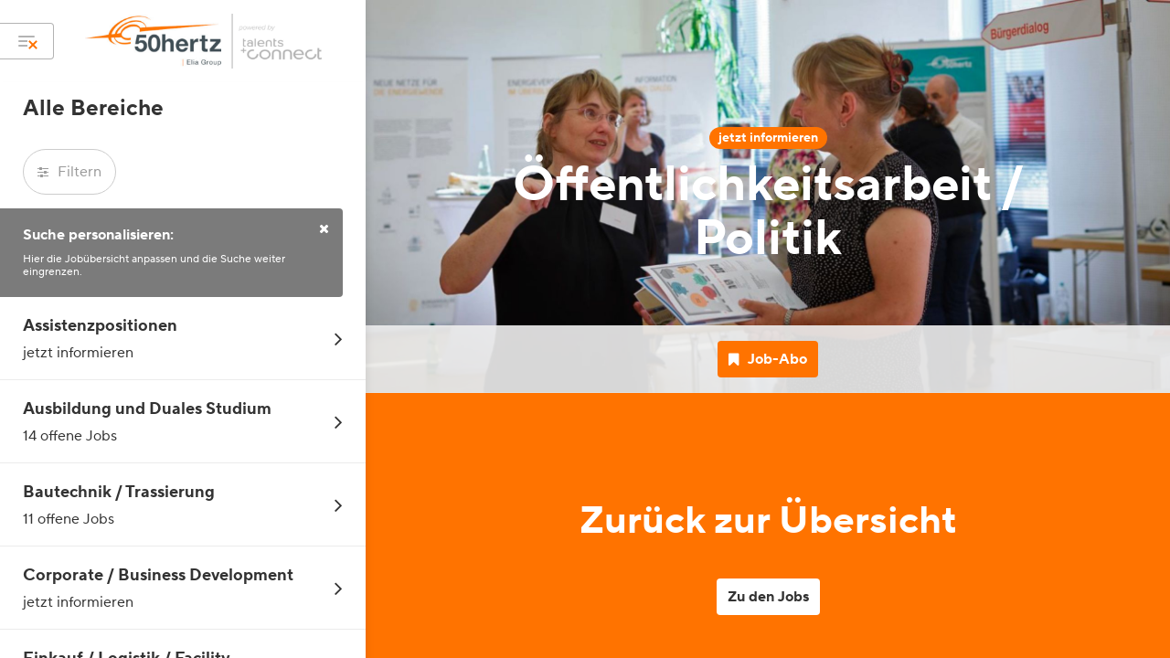

--- FILE ---
content_type: text/html; charset=UTF-8
request_url: https://karriere.50hertz.com/category/oeffentlichkeitsarbeit-politik/5ac0dc78-e124-4608-8fed-e84f7fe7fbbd
body_size: 24658
content:
  <!DOCTYPE html>
<!--[if IEMobile 7 ]><html lang="de" class="ie iem7 no-js"><![endif]-->
<!--[if lt IE 7 ]><html lang="de" class="ie ie6 no-js"><![endif]-->
<!--[if IE 7 ]><html dir="ltr" lang="de" class="ie ie7 no-js"><![endif]-->
<!--[if IE 8 ]><html dir="ltr" lang="de" class="ie ie8 no-js"><![endif]-->
<!--[if (gte IE 9)|(gt IEMobile 7)|!(IEMobile)|!(IE)]><!--><html lang="de" class="no-js"><!--<![endif]-->
  <head>
    <meta charset="utf-8">
    <meta http-equiv="X-UA-Compatible" content="IE=edge">
    <meta name="viewport" content="width=device-width, initial-scale=1.0, user-scalable=no">
    
          <title>Alle Einstiegsmöglichkeiten im Bereich Öffentlichkeitsarbeit / Politik bei 50Hertz</title>
    
    <meta name="format-detection" content="telephone=no">

          <link rel="shortcut icon" href="https://karriere.50hertz.com/uploads/62361464-00e3-43e2-9f61-d635e7068159/settings/companies/50hertz-132-63776e5d7ceaf.png">
    
      <meta name="author" content="" />
  <meta name="description" content="Sie möchten Karriere machen? Entdecken Sie hier die Jobmöglichkeiten im Bereich Öffentlichkeitsarbeit / Politik bei 50Hertz" />
  <meta name="keywords" content="" />
  <meta name="robots" content="" />
  
      <link rel="canonical" href="https://karriere.50hertz.com/category/oeffentlichkeitsarbeit-politik/5ac0dc78-e124-4608-8fed-e84f7fe7fbbd" />
  
        
        <link href="https://karriere.50hertz.com/api/50hertz/libraries.css?272676" rel="stylesheet">

              <link href="https://karriere.50hertz.com/api/50hertz/screen-inverted.css?272676" rel="stylesheet">
	    
      <link href="https://karriere.50hertz.com/api/50hertz/print.css?272676" rel="stylesheet" media="print">

      <link href="https://karriere.50hertz.com/components/jReject/css/jquery.reject.css?272676" rel="stylesheet" />
      <link href="https://karriere.50hertz.com/components/jquery-focuspoint/css/focuspoint.css?272676" rel="stylesheet" />
    

        
                  <script src="https://consent.talentsconnect.com/ccm19/ccm19.js?apiKey=81a5a3397c28afb9b35ac7ad27db44b71ef307aafe00d9a6&domain=b94ff6a" referrerpolicy="origin"></script>
            
      <script src="https://karriere.50hertz.com/resources/scripts/modernizr.min.js?272676"></script>
    
      <meta property="og:url" content="https://karriere.50hertz.com/category/oeffentlichkeitsarbeit-politik/5ac0dc78-e124-4608-8fed-e84f7fe7fbbd">
  <meta property="og:type" content="website">
  <meta property="og:title" content="Öffentlichkeitsarbeit / Politik">
  <meta property="og:site_name" content="50Hertz">

  
      <meta property="og:image" content="https://karriere.50hertz.com/uploads/62361464-00e3-43e2-9f61-d635e7068159/contents/headers/812ffd76-57f1-4a61-b341-fc6310cea81b/image-645e22a25022f-1683890850.jpg">
      
                                                                                  
  </head>

  
  
  <body class="page-category">
          <!-- Matomo -->
      <script>
        matomoEnabled = true;
      
        var _paq = window._paq = window._paq || [];
        /* tracker methods like "setCustomDimension" should be called before "trackPageView" */
        _paq.push(['setCustomDimension', 1, '62361464-00e3-43e2-9f61-d635e7068159']);
        const offerId = '';
        if (offerId) {
          _paq.push(['setCustomDimension', 2, offerId]);
        }
        _paq.push(["setDoNotTrack", true]);
        // Call disableCookies before calling trackPageView
        _paq.push(['disableCookies']);
        _paq.push(['enableLinkTracking']);
        (function() {
          var u="//matomo.job-shop.com/";
          _paq.push(['setTrackerUrl', u+'matomo.php']);
          _paq.push(['setSiteId', '163']);
          var d=document, g=d.createElement('script'), s=d.getElementsByTagName('script')[0];
          g.async=true; g.src=u+'matomo.js'; s.parentNode.insertBefore(g,s);
        })();
      </script>
      <!-- End Matomo Code -->
      
          <script>
        dataLayer = [];

                  dataLayer.push({'companyId': '62361464-00e3-43e2-9f61-d635e7068159'});
                  dataLayer.push({'matomoSiteId': '163'});
              </script>
        
    <script>
              var app_settings = {
        full_url: "https://karriere.50hertz.com/",
        assets_url: "https://karriere.50hertz.com/",
        api_storage: [],
        translations_global: {
          jreject: {
            headline: "Ihr Browser wird nicht unterstützt.",
            text: "Sie verwenden einen veralteten Browser. Es kann nicht garantiert werden, dass die Webseite ohne Einschränkungen genutzt werden kann. Zur optimalen Nutzung empfehlen wir folgende Programme",
            close: "Fenster schließen"
          }
        },
        facebookAppId: "618059435029134",
        applicationVersion: "272676"
      };
      

  app_settings.company = {"id":"62361464-00e3-43e2-9f61-d635e7068159","migrationId":"62361464-00e3-43e2-9f61-d635e7068159","titleInternal":"50Hertz","name":"50Hertz","vanity":"50hertz","logoIsEnhanced":true,"logo_path":"https:\/\/karriere.50hertz.com\/uploads\/62361464-00e3-43e2-9f61-d635e7068159\/settings\/companies\/50hertz-96-645a17df51b9a.png","logo_special_path":"https:\/\/karriere.50hertz.com\/uploads\/62361464-00e3-43e2-9f61-d635e7068159\/settings\/companies\/50hertz-96-645a17df51b9a.png","logoWhitePath":"https:\/\/karriere.50hertz.com\/uploads\/62361464-00e3-43e2-9f61-d635e7068159\/settings\/companies\/50hertz-96-645a17df51b9a.png","isThemeInverted":true,"isThemeColorPrimaryBright":false,"backgroundImage":null,"backgroundFocuspoint":null,"url_imprint":"https:\/\/www.50hertz.com\/de\/Impressum","url_privacy":"https:\/\/www.50hertz.com\/de\/Datenschutz","google_tagmanager_id_standard":"GTM-WKSXQ3","google_tagmanager_id":"GTM-NXGJQ7B","intercom_app_id":false,"fullUrl":"https:\/\/karriere.50hertz.com\/","assetsUrl":"https:\/\/karriere.50hertz.com\/","shareImage":"https:\/\/karriere.50hertz.com\/uploads\/62361464-00e3-43e2-9f61-d635e7068159\/settings\/companies\/50hertz-77-66d0961d9e3c7.png","languageIsoCode":"de","isFooterTextEnabled":false,"cookieConsentCCM19Enabled":true,"cookieConsentCCM19ApiKey":"81a5a3397c28afb9b35ac7ad27db44b71ef307aafe00d9a6","cookieConsentCCM19DomainKey":"b94ff6a","cookieConsentOneTrustEnabled":false,"scriptTypeGtm":"google_tag_manager","showPoweredBy":true,"faviconUrl":"https:\/\/karriere.50hertz.com\/uploads\/62361464-00e3-43e2-9f61-d635e7068159\/settings\/companies\/50hertz-132-63776e5d7ceaf.png"};
  app_settings.mapConfiguration = {"apiKey":"AIzaSyB40Sf5REtO0kdqNcE3DmVSw909N1GflDg","languageCode":"de","style":[{"featureType":"all","elementType":"labels.text.fill","stylers":[{"saturation":36},{"color":"#333333"},{"lightness":40}]},{"featureType":"all","elementType":"labels.text.stroke","stylers":[{"visibility":"on"},{"color":"#ffffff"},{"lightness":16}]},{"featureType":"all","elementType":"labels.icon","stylers":[{"visibility":"off"}]},{"featureType":"administrative","elementType":"geometry.fill","stylers":[{"color":"#fefefe"},{"lightness":20}]},{"featureType":"administrative","elementType":"geometry.stroke","stylers":[{"color":"#fefefe"},{"lightness":17},{"weight":1.2}]},{"featureType":"administrative.country","elementType":"geometry.stroke","stylers":[{"visibility":"on"},{"color":"#bcbcbc"}]},{"featureType":"administrative.province","elementType":"labels.text","stylers":[{"color":"#a72727"},{"visibility":"off"}]},{"featureType":"administrative.locality","elementType":"labels","stylers":[{"visibility":"on"}]},{"featureType":"landscape","elementType":"geometry","stylers":[{"color":"#f5f5f5"},{"lightness":20}]},{"featureType":"poi","elementType":"geometry","stylers":[{"color":"#f5f5f5"},{"lightness":21}]},{"featureType":"poi.park","elementType":"geometry","stylers":[{"color":"#dedede"},{"lightness":21}]},{"featureType":"road.highway","elementType":"geometry.fill","stylers":[{"color":"#ffffff"},{"lightness":17}]},{"featureType":"road.highway","elementType":"geometry.stroke","stylers":[{"color":"#ffffff"},{"lightness":29},{"weight":0.2}]},{"featureType":"road.arterial","elementType":"geometry","stylers":[{"color":"#ffffff"},{"lightness":18}]},{"featureType":"road.local","elementType":"geometry","stylers":[{"color":"#ffffff"},{"lightness":16}]},{"featureType":"transit","elementType":"geometry","stylers":[{"color":"#f2f2f2"},{"lightness":19}]},{"featureType":"water","elementType":"geometry","stylers":[{"color":"#e9e9e9"},{"lightness":17}]}]};
  app_settings.areOfferlessSidebarObjectsVisible = true;

  app_settings.translations = {"general.applicationSpeculative":"Initiativbewerbung","general.offerNew":"NEU","general.offerHighlighted":"Top-Job","general.imprint":"Impressum","general.privacy":"Datenschutz","general.cookieConsentSettings":"Cookie-Einstellungen","general.poweredBy.name":"talentsconnect","general.poweredBy.description":"powered by","general.searchText":"Suchen","general.time":"%time% Uhr","general.toLandingpage":"zur Startseite","general.messages.errorUndefined":"Es ist ein Fehler aufgetreten. Bitte versuchen Sie es erneut.","general.share.title":"Entdecken Sie jetzt Ihre Karrieremöglichkeiten bei 50Hertz","general.share.description":"Mit nur wenigen Klicks erfahren Sie welcher Job bei 50Hertz wirklich zu Ihnen passt.","general.share.areaHeadline":"Teilen:","general.share.buttonText":"In sozialen Netzwerken teilen","general.offer.cityListing":"%cities%","general.offer.cityListingHidden":"und %cityCount% weitere Standorte","general.offer.cityListingCount":"an %cityCount% Standorten","general.offer.cityListingIn":" in %cities%","general.offer.creatorListing":"%creators%","general.offer.creatorListingHidden":"und %creatorCount% weitere Unternehmen","general.offer.creatorListingCount":"in %creatorCount% Unternehmen","general.offer.nationwideListing":"bundesweite Ausschreibung","general.offer.nationwideListingShort":"bundesweit","general.offer.workingHours.fullTime":"Vollzeit","general.offer.workingHours.partTime":"Teilzeit","general.buttons.backStart":"zur %company_name% Startseite","general.buttons.delete":"löschen","general.layer.close":"Fenster schließen","general.layer.messages.errorUndefined":"Es ist ein unbekannter Fehler aufgetreten. Bitte versuchen Sie es erneut.","general.layer.labels.salutation":"Anrede","general.layer.labels.firstName":"Vorname","general.layer.labels.lastName":"Nachname","general.layer.labels.emailAddress":"E-Mail-Adresse","general.layer.labels.password":"Passwort","general.layer.labels.termsLabel":"Datenschutzbestimmungen","general.layer.labels.applicationJobLocations":"Arbeitsorte","general.layer.salutations.mr":"Herr","general.layer.salutations.mrs":"Frau","general.layer.salutations.diverse":"divers","general.layer.salutations.unknown":"keine Angabe","general.layer.buttons.cancel":"Abbrechen","general.layer.buttons.submit":"Abschicken","general.campaign.headline":"Kampagne","general.maps.consentHeadline":"Karte anzeigen","general.maps.consentBody":"Um sich alle Jobs auf einer Karte anzeigen zu lassen, müssen Sie uns kurz bestätigen, dass wir die Karte für Sie aktivieren sollen.","general.maps.consentHint":"Die Karte wird von Google Maps bereitgestellt.","general.maps.consentButton":"Karte aktivieren","general.maps.consentSpinnerHint":"Karte wird geladen","general.jreject.headline":"Ihr Browser wird nicht unterstützt.","general.jreject.description":"Sie verwenden einen veralteten Browser. Es kann nicht garantiert werden, dass die Webseite ohne Einschränkungen genutzt werden kann. Zur optimalen Nutzung empfehlen wir folgende Programme","general.header.buttonViewCategories":"Alle Jobs anzeigen","general.header.buttonSidebarCategories":"Alle Bereiche","general.header.buttonSidebarOffers":"Alle Jobs","general.header.buttonSidebarResults":"Ihre Ergebnisse","general.header.buttonApplication":"Ich will den Job","general.header.buttonApplicationMobile":"Ich will den Job","general.header.buttonSend":"Das merke ich mir","general.header.buttonClose":"Schließen","general.header.buttonApplicationViaPitchYou":"WhatsApp Bewerbung","general.header.saveHint.headline":"Sichern Sie sich Ihre Lieblingsinhalte in Ihrem Postfach!","general.header.saveHint.description":"Mit der Merken-Funktion können Sie sich Bereiche und Jobs ganz einfach per E-Mail zusenden lassen. So haben Sie jederzeit wieder Zugriff auf die für Sie relevanten Inhalte.","general.header.saveHint.textClose":"Nicht mehr anzeigen","general.sidebar.buttonCategories":"Liste aller Bereiche","general.sidebar.hint.headline":"Suche personalisieren:","general.sidebar.hint.description":"Hier die Jobübersicht anpassen und die Suche weiter eingrenzen.","general.sidebar.filters.headline":"Filter","general.sidebar.filters.buttonClose":"Filter schließen","general.sidebar.filters.textClose":"schließen","general.sidebar.filters.buttonShow":"Filtern","general.sidebar.filters.selectionAll":"Alle","general.sidebar.filters.availabilityYear.headline":"Einsatzjahr","general.sidebar.filters.country.headline":"Land","general.sidebar.filters.city.headline":"Standort","general.sidebar.filters.creator.headline":"Unternehmen","general.sidebar.filters.workingTime.headline":"Arbeitszeit","general.sidebar.filters.workingTime.workingTimeFull":"Vollzeit","general.sidebar.filters.workingTime.workingTimePart":"Teilzeit","general.sidebar.filters.button.submit":"Filter anwenden","general.sidebar.filters.button.reset":"Alle Filter entfernen","general.sidebar.categories.headline":"Alle Bereiche","general.sidebar.categories.searchText":"Suchen","general.sidebar.categories.offerSingle":"ein offener Job","general.sidebar.categories.offerMultiple":"%offerCount% offene Jobs","general.sidebar.categories.offerNone":"jetzt informieren","general.sidebar.categories.buttonMore":"mehr Bereiche anzeigen","general.sidebar.clusters.offerSingle":"eine offene Stelle","general.sidebar.clusters.offerMultiple":"%offerCount% offene Stellen","general.sidebar.clusters.offerNone":"jetzt informieren","general.sidebar.offers.headline":"Alle Jobs","general.sidebar.offers.buttonMore":"mehr Jobs anzeigen","general.sidebar.noOffers.headline":"Aktuell haben wir keine offenen Jobs in diesem Bereich.","general.sidebar.noOffers.description":"Sie können sich hier trotzdem ausführlich zu diesem Bereich informieren.","general.sidebar.searchEmpty.headline":"keine Suchergebnisse","general.sidebar.searchEmpty.description":"Leider keine Treffer gefunden. Versuchen Sie es einfach noch einmal!","general.landingpageElement.anchor.buttonSurvey":"Passenden Job finden","general.landingpageElement.anchor.buttonCategories":"Alle Jobs anzeigen","general.landingpageElement.anchor.buttonExternal":"Webseite aufrufen","general.landingpageElement.heroQuestion.sublineTop":"Jetzt Karriere machen","general.landingpageElement.heroQuestion.headline":"Starten Sie Ihre Zukunft.","general.landingpageElement.heroQuestion.buttonSurvey":"Passenden Job finden","general.landingpageElement.heroQuestion.buttonCategories":"Alle Jobs anzeigen","general.landingpageElement.heroQuestion.buttonExternal":"Webseite aufrufen","general.landingpageElement.heroQuestion.buttonSeparator":"oder","general.landingpageElement.heroFuture.sublineTop":"Jetzt Karriere machen","general.landingpageElement.heroFuture.headline":"Starten Sie Ihre Zukunft.","general.landingpageElement.heroFuture.categorySelector.label":"Ich bin","general.landingpageElement.heroFuture.categorySelector.placeholder":"Wählen Sie Ihren Bereich","general.landingpageElement.heroFuture.categorySelector.headline":"Ich bin ...","general.landingpageElement.heroFuture.buttonSurvey":"Passenden Job finden","general.landingpageElement.heroFuture.buttonCategories":"Alle Jobs anzeigen","general.landingpageElement.heroFuture.buttonExternal":"Webseite aufrufen","general.landingpageElement.heroFuture.scrollText":"mehr entdecken","general.landingpageElement.heroFilter.sublineTop":"Jetzt Karriere machen","general.landingpageElement.heroFilter.headline":"Starten Sie Ihre Zukunft.","general.landingpageElement.heroFilter.buttonText":"Passende Jobs anzeigen","general.landingpageElement.heroFilter.scrollText":"mehr entdecken","general.landingpageElement.heroFilter.filter.category":"Bereich","general.landingpageElement.heroFilter.filter.city":"Stadt","general.landingpageElement.heroFilter.filter.availabilityYear":"Einsatzjahr","general.landingpageElement.heroFilter.filter.creator":"Unternehmen","general.landingpageElement.heroSearch.placeholder":"Suchbegriff eingeben","general.landingpageElement.heroSearch.button":"Suchen","general.landingpageElement.heroSearch.hint":"Geben Sie mindestens zwei Zeichen für Ihre Suche ein.","general.landingpageElement.map.searchText":"PLZ oder Ort","general.landingpageElement.textImage.buttonSurvey":"Passenden Job finden","general.landingpageElement.textImage.buttonCategories":"Alle Jobs anzeigen","general.landingpageElement.textImage.buttonExternal":"Webseite aufrufen","general.contentItem.header.category.offerSingle":"ein offener Job","general.contentItem.header.category.offerMultiple":"%offerCount% offene Jobs","general.contentItem.header.category.offerNone":"jetzt informieren","general.contentItem.header.cluster.offerSingle":"eine offene Stelle","general.contentItem.header.cluster.offerMultiple":"%offerCount% offene Stellen","general.contentItem.header.cluster.offerNone":"jetzt informieren","general.contentItem.map.searchText":"PLZ oder Ort","general.contentItem.video.headline.category":"Videos","general.contentItem.video.headline.offer":"Videos","general.contentItem.video.buttonPlay":"Video abspielen","general.contentItem.video.moreVideos":"Mehr Videos","general.contentItem.picture.headline.category":"Komm vorbei und finde deinen Traumjob.","general.contentItem.picture.headline.offer":"Bilder","general.contentItem.picture.buttonExpand":"mehr anzeigen","general.contentItem.event.headline.category":"Unsere Events","general.contentItem.event.headline.offer":"Unsere Events","general.contentItem.event.buttonLink":"Webseite aufrufen","general.contentItem.event.emptyHint":"Wir werden Sie hier über weitere Events informieren.","general.contentItem.text.headline.category":"Gut zu wissen!","general.contentItem.text.headline.offer":"Bewerbung jetzt","general.contentItem.text.buttonExpand":"mehr anzeigen","general.contentItem.text.buttonHide":"weniger anzeigen","general.contentItem.report.headline.category":"Erfahrungsberichte","general.contentItem.report.headline.offer":"Erfahrungsberichte","general.contentItem.report.playVideo":"Video abspielen","general.contentItem.contactperson.headline.category":"Ansprechpartner*in","general.contentItem.contactperson.headline.offer":"Ansprechpartner*in","general.contentItem.contactperson.headline.applicationSend":"Ansprechpartner*in","general.contentItem.contactperson.buttonEmail":"E-Mail schreiben","general.contentItem.contactperson.buttonEmailCopyQuestion":"E-Mail kopieren?","general.contentItem.contactperson.buttonEmailCopyDone":"E-Mail kopiert!","general.contentItem.contactperson.profileXing":"XING","general.contentItem.contactperson.profileLinkedin":"LinkedIn","general.contentItem.contactperson.profileWhatsapp":"WhatsApp","general.contentItem.anchor.buttonSurvey":"Passenden Job finden","general.contentItem.anchor.buttonCategories":"Alle Jobs anzeigen","general.contentItem.anchor.buttonExternal":"Webseite aufrufen","general.contentItem.visualStatement.buttonSurvey":"Passenden Job finden","general.contentItem.visualStatement.buttonCategories":"Alle Jobs anzeigen","general.contentItem.visualStatement.buttonExternal":"Webseite aufrufen","general.contentItem.languageSkill.headline.category":"Sprachkenntnisse","general.contentItem.languageSkill.headline.offer":"Sprachkenntnisse","general.contentItem.languageSkill.headline.cluster":"Sprachkenntnisse","general.contentItem.languageSkill.languageLevel.1":"Grundkenntnisse","general.contentItem.languageSkill.languageLevel.2":"Gute Kenntnisse","general.contentItem.languageSkill.languageLevel.3":"Fließend","general.contentItem.languageSkill.languageLevel.4":"Verhandlungssicher","general.contentItem.languageSkill.languageLevel.5":"Muttersprache","general.form.messages.errorFields":"Bitte füllen Sie alle mit einem Stern markierten Felder aus, damit wir Ihre Anfrage verschicken können.","general.form.messages.success":"Ihre Anfrage wurde erfolgreich versendet. Wir melden uns zeitnah bei Ihnen.","general.announcement.headline":"Ankündigung","company.headline":"Jobs und Karriere bei 50Hertz","company.footerText":"Bitte zögern Sie nicht, sich zu bewerben, auch wenn Sie nicht in allen Punkten dem Kompetenzprofil 1:1 entsprechen. Wir freuen uns über Bewerbungen von Menschen mit Behinderungen. Die 50Hertz-Schwerbehindertenvertretung (SBV) (sbv@50hertz.com) berät Sie gern und vertraulich, auch zur Barrierefreiheit unserer Standorte. Wenn Sie bereits im Bewerbungsformular und\/oder Ihrer Bewerbung auf Ihre (Schwer-) Behinderung aufmerksam machen möchten, leiten wir Ihre Bewerbung an die SBV weiter, damit sie Ihre Bewerbung von Beginn an aktiv unterstützen kann.","company.pageTitle.companyName":"› %companyName%","surveyDecision.headline":"Was ist Ihr Karrierelevel?","categoryOverview.headline":"Alle Bereiche","categoryOverview.description":"Wählen Sie Ihren Bereich.","category.buttons.save":"Job-Abo","category.offerSingle":"ein offener Job","category.offerMultiple":"%offerCount% offene Jobs","category.offerNone":"jetzt informieren","category.offers.headline":"Offene Jobs","category.offers.empty":"Sorry, wir konnten leider keine Jobs für Ihre Suche finden. Versuchen Sie es bitte mit einem anderen Begriff.","category.offers.notAvailable":"Momentan sind keine Jobs ausgeschrieben.","category.offers.buttonMore":"mehr Jobs anzeigen","category.modalSave.intro":"Jobgruppe merken","category.modalSave.description":"Wir senden Ihnen einmalig eine E-Mail mit dem von Ihnen gemerkten Bereich zu.","category.modalSave.descriptionAlert":"Sobald es interessante Jobs in diesem Bereich gibt, senden wir eine E-Mail. Eine Abmeldung ist natürlich jederzeit möglich.","category.modalSave.messages.success":"Die E-Mail mit Deinem Bereich ist jetzt auf dem Weg zu Dir.","category.stickybar.count.ofMany":"%count% von %total% Jobs","category.stickybar.count.ofOne":"%count% von %total% Jobs","cluster.offers.empty":"Sorry, wir konnten leider keine Stellen für Ihre Suche finden. Versuchen Sie es bitte mit einem anderen Begriff.","cluster.offers.filterOffers":"Stellen filtern","cluster.offers.offers":"Stellen","cluster.offers.offersSingle":"Stelle","cluster.offers.ofTotalOffers":"von %offerCount% Stellen","cluster.offers.ofOneOffer":"von 1 Stelle","cluster.offers.viewList":"Listenansicht","cluster.offers.viewMap":"Kartenansicht","cluster.stickybar.count.ofMany":"%count% von %total% Stellen","cluster.stickybar.count.ofOne":"%count% von %total% Stellen","cluster.empty.description.text1":"Aktuell haben wir leider keine offenen Stellen für Sie in diesem Bereich.","cluster.empty.description.text2":"Sie können sich aber bereits jetzt auf dieser Seite zu diesem Bereich informieren.","offer.buttonBack":"zurück","offer.buttonChooseOtherOffer":"Andere Stelle wählen","offer.workingStartFrom":"%start_date%","offer.workingStartNow":"Zum nächstmöglichen Termin","offer.teaser.text":"Sie möchten herausfinden, welche Jobs am besten zu Ihnen und Ihren Fähigkeiten passen? Lassen Sie sich matchen!","offer.teaser.button":"Matching starten","offer.headlines.companyAbout":"Über das Unternehmen","offer.headlines.tasksApplicant":"Aufgaben","offer.headlines.profileApplicant":"Bewerberprofil","offer.headlines.companyOffer":"Unser Angebot","offer.headlines.informationOther":"Weitere Informationen","offer.headlines.contactData":"Kontakt","offer.application.title":"Ich will den Job","offer.application.header":"Wir freuen uns auf Ihre Bewerbung.","offer.application.description":"Wir möchten Sie bitten, einige Angaben zu Ihrer Person zu machen. Zusätzlich können Sie uns Ihren Lebenslauf zur Verfügung stellen. Nach Eingang Ihrer Bewerbung werden wir uns zeitnah mit Ihnen in Verbindung setzen. Bitte zögern Sie nicht, sich zu bewerben, auch wenn Sie nicht in allen Punkten dem Kompetenzprofil 1:1 entsprechen. Wir freuen uns über Bewerbungen von Menschen mit Behinderungen. Die 50Hertz-Schwerbehindertenvertretung (SBV) (sbv@50hertz.com) berät Sie gern und vertraulich, auch zur Barrierefreiheit unserer Standorte. Wenn Sie bereits im Bewerbungsformular und\/oder Ihrer Bewerbung auf Ihre (Schwer-) Behinderung aufmerksam machen möchten, leiten wir Ihre Bewerbung an die SBV weiter, damit sie Ihre Bewerbung von Beginn an aktiv unterstützen kann.","offer.application.tabs.accountNew.name":"Registrieren \u0026 Bewerben","offer.application.tabs.accountNew.submit":"Registrieren \u0026 Bewerben","offer.application.tabs.accountNew.emailNotEncryptedHint":"Hinweis: Aus technischen Gründen erfolgt die Übermittlung der Bewerbungsdaten zur Bearbeitung im weiteren Bewerbungsverfahren durch die talentsconnect AG an %companyName% derzeit unverschlüsselt per E-Mail.","offer.application.tabs.accountExisting.name":"Login \u0026 Bewerben","offer.application.tabs.accountExisting.headline":"Ihre Logindaten","offer.application.tabs.accountExisting.emailAddress":"E-Mail-Adresse","offer.application.tabs.accountExisting.password":"Passwort","offer.application.tabs.accountExisting.forgotPassword":"Passwort vergessen","offer.application.tabs.accountExisting.submit":"Login \u0026 Bewerben","offer.application.headerHint.basic":"Bewerben Sie sich über das Formular ganz einfach direkt bei uns – auch von Ihrem Smartphone aus.","offer.application.headerHint.accountNew":"Bewerben Sie sich jetzt und registrieren Sie sich hier für unsere Bewerberplattform. Mit Ihrem Konto können Sie jederzeit wieder auf Ihre Daten zugreifen.","offer.application.headerHint.accountExisting":"Wenn Sie schon ein bestätigtes Konto auf unserer Bewerberplattform haben, können Sie Ihre Bewerbung ganz einfach durch Angabe Ihrer E-Mail-Adresse und Ihres Passworts abschicken.","offer.application.headerHint.learnMore":"mehr erfahren","offer.application.labels.dateAvailability":"Verfügbarkeitsdatum","offer.application.labels.dateBirth":"Geburtsdatum","offer.application.responses.success.accountSent":"Eine Bestätigung für Ihre Bewerbung haben wir Ihnen per E-Mail zugeschickt und in Ihrem Konto hinterlegt. Weitere Informationen finden Sie in der Ihnen zugesandten E-Mail.","offer.application.responses.success.passwordSent":"Wir haben Ihnen per E-Mail eine Nachricht gesendet, um Ihr Passwort zurückzusetzen. Sollten Sie keine Nachricht erhalten, kontrollieren Sie bitte, ob Sie eine korrekte E-Mail-Adresse eingetragen haben.","offer.application.responses.error.alreadyRegistered":"Für die von Ihnen eingetragene E-Mail-Adresse existiert bereits ein Konto. Bitte nutzen Sie den Login, um Ihre Bewerbung Ihrem Konto auf unserer Bewerberplattform hinzuzufügen.","offer.application.responses.error.noApplicant":"Die angegebene E-Mail-Adresse kann nicht verwendet werden. Bitte nutzen Sie eine andere E-Mail-Adresse.","offer.application.responses.error.wrongCredentials":"Ihren angegebenen Daten konnten wir leider kein Konto zuordnen. Bitte prüfen Sie noch einmal Ihre E-Mail-Adresse und Ihr Passwort. Sollten Sie Ihr Passwort vergessen haben, können Sie ein Neues anfordern.","offer.application.responses.error.passwordResetEmailMissing":"Um ein neues Passwort anzufordern, tragen Sie bitte Ihre E-Mail-Adresse ein. Wir senden Ihnen im Anschluss eine Nachricht per E-Mail.","offer.application.messages.errorFields":"Bitte füllen Sie alle mit einem Stern markierten Felder aus, damit wir Ihre Bewerbung speichern können.","offer.application.messages.errorDocument":"Ihre Dokumente können nur angenommen werden, wenn die Maximalgröße und die angegebenen Dateiformate eingehalten werden.","offer.application.messages.errorUploadCountMaximum":"Sie können maximal %applicationUploadCountMaximum% Dokumente Ihrer Bewerbung anhängen.","offer.application.messages.success":"Ihre Bewerbung wurde erfolgreich gespeichert. Wir melden uns zeitnah bei Ihnen.","offer.application.messages.errorAlreadyApplied":"Sie haben sich bereits auf diese Position beworben. Bitte haben Sie ein wenig Geduld, wir melden uns bald bei Ihnen.","offer.application.messages.errorInProgress":"Ihre Bewerbung wird gerade noch übermittelt. Sie haben sich bereits auf diesen Job beworben.","offer.application.messages.buttonSuccess":"zurück zur Karriereseite","offer.application.contactData.headline":"Ihre Kontaktdaten","offer.application.salarySlider.optional":"Ich möchte keinen Gehaltswunsch angeben.","offer.application.jobLocations.headline":"Ihre Arbeitsorte","offer.application.jobLocations.description":"Hier können Sie die Standorte auswählen, an denen Sie arbeiten möchten. Sie können mehrere Orte auswählen.","offer.application.upload.headline":"Ihre Dokumente","offer.application.upload.description":"Hier können Sie Ihre Unterlagen hochladen (Formate: %uploadFormats%; pro Datei maximal %uploadFileSize% MB).","offer.application.upload.label":"Datei auswählen","offer.application.terms.link":"Datenschutzbestimmungen anzeigen","offer.application.terms.text":"Ich stimme zu, dass die oben genannten Daten zum Zwecke der Information über potentielle Job-Angebote und Weiterleitung meiner Daten an das Unternehmen %companyName% verarbeitet und genutzt werden dürfen. Ich bestätige, dass ich mit den %linkStart%Datenschutzhinweisen%linkEnd% einverstanden bin. Ich kann meine Einwilligung selbstverständlich jederzeit widerrufen.*","offer.application.terms.textWith2Links":"%companyName% wird meine obenstehenden Daten, einschließlich der Bewerbungsunterlagen, für die Durchführung des Bewerbungsverfahrens verarbeiten. Die Informationen zum %linkStart2%Datenschutz bei %companyName%%linkEnd2% und meinen Rechten habe ich zur Kenntnis genommen. Auch die %linkStart%Datenschutzhinweise von talentsconnect%linkEnd%  habe ich zur Kenntnis genommen.*","offer.application.termsWithoutCheckbox.link":"Datenschutzbestimmungen anzeigen","offer.application.termsWithoutCheckbox.text":"%companyName% wird meine obenstehenden Daten, einschließlich der Bewerbungsunterlagen, für die Durchführung des Bewerbungsverfahrens verarbeiten. Die %linkStart%Datenschutzhinweise%linkEnd% habe ich zur Kenntnis genommen.","offer.application.termsWithoutCheckbox.textWith2Links":"%companyName% wird meine obenstehenden Daten, einschließlich der Bewerbungsunterlagen, für die Durchführung des Bewerbungsverfahrens verarbeiten. Die Informationen zum %linkStart2%Datenschutz bei %companyName%%linkEnd2% und meinen Rechten habe ich zur Kenntnis genommen. Auch die %linkStart%Datenschutzhinweise der talentsconnect AG%linkEnd% habe ich zur Kenntnis genommen.","offer.application.buttonApply":"Ich will den Job","offer.application.buttonSave":"Job für später merken","offer.application.loader.headline":"Ihre Daten werden gespeichert.","offer.application.loader.text":"Haben Sie einen Moment Geduld ...","offer.seo.description":"Entdecken Sie hier unseren Job \u0022%offerTitle%\u0022 in %locations% bei 50Hertz. Bewerben Sie sich jetzt und werden Sie Teil unseres Teams!","offer.similarOffers.headline":"Ähnliche Jobs","offer.similarOffers.subline":"Wir werten alle Jobs für Sie aus, um Ihnen passend zu den Aufgaben und den geforderten Fähigkeiten ähnliche Jobs vorzuschlagen.","offer.modalSave.intro":"Job merken","offer.modalSave.description":"Einfach dieses Formular abschicken und es kommt einmalig eine E-Mail mit dem Link zu diesem Job. So wird es einfach, später auf den Job zuzugreifen und sich zu bewerben.","offer.modalSave.descriptionAlert":"Wir senden Ihnen eine E-Mail mit dem von Ihnen gemerkten Job zu. So können Sie jederzeit wieder auf diesen Job zugreifen und sich auch später noch bewerben. Außerdem werden wir Sie automatisch benachrichtigen, sobald es ähnlich interessante Jobs für Sie gibt. So bleiben Sie immer auf dem Laufenden und verpassen in Zukunft keinen Job mehr – eine Abmeldung ist natürlich jederzeit möglich.","offer.modalSave.messages.success":"Klasse! Sie finden den gemerkten Job nun in Ihrem Postfach.","survey.headline":"Beantworten Sie den Fragebogen","survey.resultsLive":"Live-Ergebnisse","survey.resultsEmpty":"Keine Ergebnisse vorhanden.","survey.questions.decisionQuestion.subline":"Bitte wählen Sie eine Antwort aus.","survey.questions.decisionQuestion.textSeparator":"oder","survey.questions.multipleSelectionQuestion.subline":"Sie können mehrere Antworten auswählen.","survey.questions.multipleSelectionQuestion.sublineLimitations":"Bitte wählen Sie %selectionString% aus.","survey.questions.multipleSelectionQuestion.limitations.equals":"genau","survey.questions.multipleSelectionQuestion.limitations.minimum":"mindestens","survey.questions.multipleSelectionQuestion.limitations.maximum":"maximal","survey.questions.multipleSelectionQuestion.limitations.and":"und","survey.questions.multipleSelectionQuestion.hint.minimum.single":"Bitte wählen Sie mindestens eine Antwort aus, um weitermachen zu können.","survey.questions.multipleSelectionQuestion.hint.minimum.multiple":"Bitte wählen Sie mindestens %answersMinimum% Antworten aus, um weitermachen zu können.","survey.questions.multipleSelectionQuestion.hint.maximum":"Sie haben bereits die maximale Anzahl der möglichen Antworten erreicht. Um Ihre Auswahl zu ändern, wählen Sie bitte zunächst eine Antwort ab oder klicken Sie mit der aktuellen Auswahl auf \u0022weiter\u0022.","survey.questions.rankedQuestion.subline":"Bilden Sie eine absteigende Rangfolge.","survey.questions.scaledQuestion.subline":"Bewegen Sie den Regler nach links oder rechts.","survey.questions.scaledQuestion.textNoAnswer":"nicht bewertbar","survey.questions.scaledQuestion.labels.1":"Trifft überhaupt nicht zu","survey.questions.scaledQuestion.labels.2":"Trifft nicht zu","survey.questions.scaledQuestion.labels.3":"Trifft eher nicht zu","survey.questions.scaledQuestion.labels.4":"Bitte wählen","survey.questions.scaledQuestion.labels.5":"Trifft eher zu","survey.questions.scaledQuestion.labels.6":"Trifft zu","survey.questions.scaledQuestion.labels.7":"Trifft vollkommen zu","survey.questions.smallScaledQuestion.subline":"Sie können den Regler nach links oder rechts bewegen.","survey.questions.smallScaledQuestion.labels.1":"Überhaupt nicht","survey.questions.smallScaledQuestion.labels.2":"Eher weniger","survey.questions.smallScaledQuestion.labels.3":"Geht so","survey.questions.smallScaledQuestion.labels.4":"Eher viel","survey.questions.smallScaledQuestion.labels.5":"Sehr viel","survey.questions.situationalJudgementQuestion.subline":"Bitte wählen Sie zwei Antworten aus.","survey.questions.situationalJudgementQuestion.videoPlay":"Video abspielen","survey.questions.situationalJudgementQuestion.videoPause":"Video pausieren","survey.questions.situationalJudgementQuestion.imageShow":"Grafik anzeigen","survey.questions.situationalJudgementQuestion.imageHide":"Grafik verbergen","survey.questions.situationalJudgementQuestion.textLikely":"Sehr wahrscheinlich","survey.questions.situationalJudgementQuestion.textUnlikely":"Unwahrscheinlich","survey.questions.situationalJudgementQuestion.textNeutral":"Neutral","survey.buttonBack":"Zurück","survey.buttonContinue":"Weiter","summary.headline":"Ihre Ergebnisse","summary.buttonSend":"Ergebnisse merken","summary.buttonSendShort":"Merken","summary.buttonShowSidebar":"Ergebnisse anzeigen","summary.empty.headline":"Leider konnten wir keine Jobs in dem von Ihnen angegebenen Umkreis Ihres Wunschortes finden. Sie können den Umkreis Ihres Wunschortes erweitern oder Ihren Wunschort direkt anpassen, sodass wir Ihnen Jobs vorschlagen können.","summary.empty.description":"Alternativ können Sie Ihren Wunschort entfernen und sich so erst einmal alle verfügbaren Jobs anschauen.","summary.empty.btn":"Alle verfügbaren Jobs anzeigen","summary.results.contentItems.showMore":"mehr erfahren","summary.results.contentItems.contactperson.headline":"Ihr Ansprechpartner","summary.results.select.headline":"Bitte wählen","summary.results.select.description":"Bitte wählen Sie ein Element aus.","summary.results.empty.headline":"Es tut uns leid!","summary.results.empty.description":"Aktuell haben wir leider keine Jobs, die zu Ihrem Profil passen. Bleiben Sie dabei und versuchen Sie es bald noch einmal! Wir veröffentlichen regelmäßig neue Jobs.","summary.results.empty.buttonText":"Andere Jobs ansehen","summary.results.empty.headlineSpeculative":"Es tut uns leid!","summary.results.empty.descriptionSpeculative":"Aktuell haben wir leider keine vakanten Positionen. Wir freuen uns aber jederzeit über eine Initiativbewerbung!","summary.results.searchEmpty.headline":"keine Suchergebnisse","summary.results.searchEmpty.description":"Leider keine Treffer gefunden. Versuchen Sie es einfach noch einmal!","summary.sendResults.headline":"Ergebnisse per E-Mail zusenden","summary.sendResults.description":"Sie erhalten einmalig eine E-Mail mit Ihren Ergebnissen. Diese können Sie zu jedem beliebigen Zeitpunkt erneut aufrufen.","summary.sendResults.descriptionAlert":"Sie erhalten im Anschluss eine E-Mail mit Ihren Ergebnissen, die Sie zu jedem beliebigen Zeitpunkt erneut aufrufen können. Sobald es neue Jobs gibt, die zu Ihnen und Ihren Fähigkeiten passen, werden wir Sie benachrichtigen. So bleiben Sie immer auf dem Laufenden – eine Abmeldung ist natürlich jederzeit möglich.","summary.sendResults.tabs.accountNew.name":"Registrieren \u0026 Merken","summary.sendResults.tabs.accountNew.submit":"Registrieren \u0026 Merken","summary.sendResults.tabs.accountExisting.name":"Login \u0026 Merken","summary.sendResults.tabs.accountExisting.headline":"Ihre Logindaten","summary.sendResults.tabs.accountExisting.emailAddress":"E-Mail-Adresse","summary.sendResults.tabs.accountExisting.password":"Passwort","summary.sendResults.tabs.accountExisting.forgotPassword":"Passwort vergessen","summary.sendResults.tabs.accountExisting.submit":"Login \u0026 Merken","summary.sendResults.headerHint.basic":"Jetzt merken und später bewerben – wir senden Ihnen die für Sie interessanten Inhalte und Jobs ganz einfach per E-Mail zu.","summary.sendResults.headerHint.accountNew":"Merken Sie sich die für Sie interessanten Inhalte in Ihrem ganz persönlichen Talent Pool Konto. So können Sie jederzeit wieder auf Ihre Daten zugreifen.","summary.sendResults.headerHint.accountExisting":"Wenn Sie schon ein bestätigtes Talent Pool Konto haben, können Sie sich hier Ihre Inhalte merken und für später speichern.","summary.sendResults.headerHint.learnMore":"mehr erfahren","summary.sendResults.responses.success.accountSent":"Ihre gemerkten Inhalte haben wir Ihnen per E-Mail zugeschickt und in Ihrem Talent Pool Konto hinterlegt. Weitere Informationen finden Sie in der Ihnen zugesandten E-Mail.","summary.sendResults.responses.success.passwordSent":"Wir haben Ihnen per E-Mail eine Nachricht gesendet, um Ihr Passwort zurückzusetzen. Sollten Sie keine Nachricht erhalten, kontrollieren Sie bitte, ob Sie eine korrekte E-Mail-Adresse eingetragen haben.","summary.sendResults.responses.error.alreadyRegistered":"Für die von Ihnen eingetragene E-Mail-Adresse existiert bereits ein Konto. Bitte nutzen Sie den Login, um die von Ihnen ausgewählten Inhalte in Ihrem Talent Pool Konto zu speichern.","summary.sendResults.responses.error.wrongCredentials":"Ihren angegebenen Daten konnten wir leider kein Konto zuordnen. Bitte prüfen Sie noch einmal Ihre E-Mail-Adresse und Ihr Passwort. Sollten Sie Ihr Passwort vergessen haben, können Sie ein Neues anfordern.","summary.sendResults.responses.error.passwordResetEmailMissing":"Um ein neues Passwort anzufordern, tragen Sie bitte Ihre E-Mail-Adresse ein. Wir senden Ihnen im Anschluss eine Nachricht per E-Mail.","summary.sendResults.responses.error.inProgress":"Ihre Daten werden gerade noch übermittelt. Sie haben sich hierfür bereits mit den selben Daten angemeldet.","summary.sendResults.messages.errorFields":"Bitte füllen Sie alle mit einem Stern markierten Felder aus, damit wir Ihnen Ihre Ergebnisse per E-Mail zusenden können.","summary.sendResults.messages.errorBlocked":"Diese E-Mail-Adresse wurde gesperrt, da heute bereits zu viele Nachrichten an diese Adresse versandt wurden. Bei Fragen stehen wir Ihnen gerne zur Verfügung.","summary.sendResults.messages.success":"Die E-Mail mit Ihren Ergebnissen ist jetzt auf dem Weg zu Ihnen.","summary.sendResults.terms.link":"Datenschutzbestimmungen anzeigen","summary.sendResults.terms.text":"Ich habe die %linkStart%Datenschutzhinweise%linkEnd% der talentsconnect AG als verantwortliche Stelle dieser Website zur Kenntnis genommen und bin damit einverstanden, dass meine o.g. Daten von talentsconnect zum Zwecke der Kommunikation und Information in Bezug auf die Stellenangebote verarbeitet und an %companyName% übermittelt werden.*","summary.sendResults.terms.textWith2Links":"Ich habe die %linkStart%Datenschutzhinweise%linkEnd% der talentsconnect AG als verantwortliche Stelle dieser Website zur Kenntnis genommen und bin damit einverstanden, dass meine o.g. Daten von talentsconnect zum Zwecke der Kommunikation und Information in Bezug auf die Stellenangebote verarbeitet und an %companyName%  übermittelt werden. Die Datenschutzerklärung der %companyName% finden Sie %linkStart2%hier%linkEnd2%.*","mails.general.buttonResults":"Komplette Ergebnisliste anschauen","mails.general.salutation":"Hallo %firstName% %lastName%,","mails.general.offer.cityListing":"%cities%","mails.general.offer.cityListingCount":"an %cityCount% Standorten","mails.general.offer.creatorListing":"%creators%","mails.general.offer.creatorListingCount":"in %creatorCount% Unternehmen","mails.general.offer.nationwideListingShort":"landesweit","mails.general.offer.show":"Stelle ansehen","mails.general.offer.share.headline":"Direkt teilen:","mails.general.offer.share.email":"E-Mail","mails.general.offer.share.xing":"XING","mails.general.offer.share.linkedin":"LinkedIn","mails.general.offer.share.facebook":"Facebook","mails.general.offer.share.twitter":"Twitter","mails.general.offer.share.whatsapp":"WhatsApp","mails.general.offer.share.texts.email.subject":"Job-Empfehlung","mails.general.offer.share.texts.email.body":"Ich habe eine Empfehlung für Sie:","mails.general.mandatePersonal":"Diese E-Mail wurde durch persönliche Angabe Ihrer E-Mail-Adresse im Auftrag von %companyName% versendet.","mails.general.mandateSubscription":"Diese E-Mail wurde aufgrund Ihrer Registrierung im Auftrag von %companyName% versendet. Eine Abmeldung ist jederzeit unter folgendem Link möglich: %tagUnsubscribe%","mails.general.companyAddress.1":"© talentsconnect AG, %yearCurrent%","mails.general.companyAddress.2":"Niehler Straße 104, Aufgang B (2. Etage), 50733 Köln","mails.general.disableText":"Benachrichtigungen abstellen","mails.mailOffer.initial.subject":"Ihr gemerkter Job bei %companyTitle%","mails.mailOffer.initial.subline":"hier finden Sie nun Ihren soeben gemerkten Job von %companyTitle%.","mails.mailOffer.initial.explanation":"Sie können nun jederzeit wieder auf diesen Job zugreifen und sich auch später noch bewerben.","mails.mailOffer.initial.buttonMatching":"Jetzt Matching starten","mails.mailOffer.initial.textAlert":"Sobald es neue Jobs gibt, die auf Basis der Aufgaben und geforderten Fähigkeiten ähnlich sind, werden wir Sie zukünftig per E-Mail benachrichtigen. So bleiben Sie immer auf dem Laufenden und verpassen in Zukunft keinen Job mehr – eine Abmeldung ist natürlich jederzeit möglich.","mails.mailOffer.initial.similarOffers":"Nachfolgend findest Sie außerdem ähnliche Jobs, die bereits jetzt schon für Sie interessant sein könnten.","mails.mailSimilarOffers.alert.subject":"Passende Jobs für Sie bei %companyTitle%","mails.mailSimilarOffers.alert.subline":"es gibt neue Jobs, die Sie interessieren könnten.","mails.mailSimilarOffers.alert.explanation":"Passend zu einem von Ihnen zuvor gemerkten Job und dessen Aufgaben und geforderten Fähigkeiten, empfehlen wir Ihnen die folgenden ähnlichen Jobs, die kürzlich veröffentlicht wurden:","mails.mailResult.subject":"Ihre Jobs und Empfehlungen bei %companyName%","mails.mailResult.subline":"hier sind Ihre Jobs und Empfehlungen bei %company_title%.","mails.mailResult.textAllOffers":"Sie sind sich nicht sicher, ob das der richtige Job für Sie ist? Sie können sich alle anderen Jobs bei %company_title% jederzeit anschauen.","mails.mailResult.buttonMatching":"Jetzt Matching starten","mails.mailResult.textAlert":"Sobald es neue Jobs gibt, die zu Ihnen und Ihren Fähigkeiten passen, werden wir Sie zukünftig per E-Mail benachrichtigen. So bleiben Sie immer auf dem Laufenden – eine Abmeldung ist natürlich jederzeit möglich.","mails.mailAlert.subject":"Neue Job-Empfehlungen bei %companyName%","mails.mailAlert.subline":"es gibt neue Empfehlungen für Sie.","mails.mailAlert.textOffers":"Aufgrund Ihrer Antworten, die Sie in unserem Fragebogen hinterlassen haben, empfehlen wir Ihnen die folgenden soeben veröffentlichten Jobs. Wenn Ihnen die Empfehlungen gefallen, können Sie sich gerne sofort bewerben.","mails.mailCategory.initial.subject":"Dein Bereich bei %companyTitle%","mails.mailCategory.initial.subline":"es hat geklappt. Du bist jetzt angemeldet für das Job-Abo:","mails.mailCategory.initial.explanation":"Du kannst nun jederzeit wieder auf Deinen Bereich bei %companyTitle% zugreifen.","mails.mailCategory.initial.buttonText":"Bereich ansehen","mails.mailCategory.initial.textAlert":"Sobald es neue Jobs gibt, die in Deinem bevorzugten Bereich veröffentlicht werden, werden wir Dich zukünftig per E-Mail benachrichtigen. So bleibst Du immer auf dem Laufenden – eine Abmeldung ist natürlich jederzeit möglich.","mails.mailCategory.alert.subject":"Neue Jobs in Deinem Bereich bei %companyTitle%","mails.mailCategory.alert.subline":"es gibt neue Jobs in Deinem bevorzugten Bereich \u0022%categoryTitle%\u0022 bei %companyTitle%.","mails.mailCategory.alert.explanation":"Sie können sich die neuen Jobs sofort in Ihrem Bereich anschauen. Wenn Sie Ihnen gefallen, können Sie sich gerne sofort bewerben.","mails.mailCategory.alert.buttonText":"Bereich ansehen","mails.mailApplicationConfirmation.subject":"Deine Bewerbung als \u0022%offerTitle%\u0022 bei %companyName%","mails.mailApplicationConfirmation.headline":"vielen Dank für Deine Bewerbung als \u0022%offerTitle%\u0022 und Dein Interesse an %companyName%.","mails.mailApplicationConfirmation.textConfirmation":"Wir freuen uns sehr, dass Du Teil unseres Teams werden möchtest und bestätigen Dir hiermit den Eingang Deiner Bewerbung.","mails.mailApplicationConfirmation.textInfo":"Wir nehmen Deine Daten schnellstmöglich auf und melden uns dann bei Dir zurück.","mails.mailApplicationConfirmation.textAttachment":"Falls Du Deine Anlagen noch nicht über das Bewerbungsformular hochgeladen hast, sende bitte Deinen Lebenslauf als Antwort auf diese E-Mail.","mails.mailApplicationConfirmation.buttonText":"Jobs ansehen","mails.contactFormConfirmation.subject":"Ihre Anfrage bei %companyName%","mails.contactFormConfirmation.salutation":"Hallo %formField:firstname% %formField:lastname%,","mails.contactFormConfirmation.headline":"vielen Dank für Ihre Anfrage.","mails.contactFormConfirmation.textInfo":"Nachfolgend finden Sie noch einmal alle Informationen zu Ihrer Anfrage:","mails.contactFormConfirmation.textOutro":"Wir werden Ihre Anfrage zeitnah beantworten und uns bei Ihnen zurückmelden.","mails.contactFormConfirmation.ending":"Mit freundlichen Grüßen.","mails.contactFormConfirmation.formData.createdAtLabel":"Datum","unsubscribe.headline":"Benachrichtigungen deaktivieren","unsubscribe.message":"Du hast dich erfolgreich abgemeldet. Du erhältst in Zukunft keine Benachrichtigungen mehr. Du hast natürlich jederzeit die Möglichkeit, dich erneut zu registrieren.","unsubscribe.buttonBack":"Zurück zur Übersicht","search.placeholder":"Suchbegriff eingeben","search.button":"Suchen","search.categoriesFound":"%count% Bereich(e) gefunden","search.offersFound":"%count% Job(s) gefunden","search.noResultFound":"Leider keine Ergebnisse für \u0022%searchTerm%\u0022 gefunden.","search.noResultFoundAdditional":"Passen Sie Ihre Suche an oder schauen Sie sich unsere Bereiche an.","search.hint":"Geben Sie mindestens zwei Zeichen für Ihre Suche ein.","search.loadMore":"mehr anzeigen","search.resultsEmpty.text":"Kein passender Bereich dabei?","search.resultsEmpty.buttonText":"Weitere Jobs finden Sie hier.","search.resultsFound.text":"Wussten Sie schon?","search.resultsFound.buttonText":"Weitere Jobs finden Sie hier.","desiredCity.headline":"Wo möchten Sie arbeiten?","desiredCity.subline":"Sie können hier Ihren Wunschort angeben oder erst einmal ohne Wunschort fortfahren.","desiredCity.description":"Falls Sie sich noch nicht sicher sind, können Sie Ihren Wunschort auch später noch angeben. Sie müssen sich jetzt noch nicht festlegen. Sollten Sie Ihren Wunschort nicht finden können, wählen Sie bitte die nächstgrößere Stadt in Ihrer Nähe.","desiredCity.suggestionForm.placeholder":"Wunschort eingeben","desiredCity.distanceForm.default":"kein Umkreis","desiredCity.distanceForm.unit":"km","desiredCity.button.continueWithDesiredCity":"Mit Wunschort fortfahren","desiredCity.button.continueWithoutDesiredCity":"Ohne Wunschort fortfahren","errorPage.headline":"Ooooops.","errorPage.button":"Mehr entdecken","errorPage.text":"Sie können sich auf unserer Startseite umschauen und weitere Jobs und Inhalte entdecken. Wir sind uns sicher, dass Sie etwas Passendes finden werden.","errorPage.403.code":"403 Error","errorPage.403.shortDescription":"Zugriff verweigert","errorPage.403.description":"Der Zugriff auf diese Seite wurde leider verweigert.","errorPage.404.code":"404 Error","errorPage.404.shortDescription":"Seite existiert nicht","errorPage.404.description":"Diese Seite konnte leider nicht gefunden werden.","errorPage.500.code":"500 Error","errorPage.500.shortDescription":"Es ist ein Fehler aufgetreten","errorPage.500.description":"Auf dieser Seite ist leider ein Fehler aufgetreten.","internalJobBoard.pageTitle":"Interner Stellenmarkt","internalJobBoard.headline":"Interner Stellenmarkt","internalJobBoard.description":"Entdecken Sie Ihre internen Karrieremöglichkeiten bei %companyName% und verpassen Sie in Zukunft keine neuen Jobs mehr, die für Sie und Ihr Profil interessant sein können.","internalJobBoard.form.headline":"Anmeldung","internalJobBoard.form.description":"Melden Sie sich ganz einfach mit Ihrer Personalnummer und Ihrem Geburtsdatum an. Danach können Sie direkt nach passenden Jobs suchen und sich intern bewerben.","internalJobBoard.form.username":"Personalnummer","internalJobBoard.form.password":"Geburtsdatum","internalJobBoard.form.submit":"Anmelden","internalJobBoard.form.selectYear":"Jahr","internalJobBoard.form.selectMonth":"Monat","internalJobBoard.form.selectDay":"Tag","internalJobBoard.form.messages.fieldsFilledNotCorrectly":"Bitte füllen Sie alle mit Stern markierten Felder aus.","internalJobBoard.form.messages.notAuthenticated.message":"Es konnte kein Mitarbeiterprofil mit den von Ihnen angegebenen Anmeldedaten gefunden werden.","internalJobBoard.form.messages.notAuthenticated.checkUsername":"Überprüfen Sie noch einmal die Eingabe Ihrer Personalnummer.","internalJobBoard.form.messages.notAuthenticated.checkPassword":"Überprüfen Sie noch einmal die Eingabe Ihres Geburtsdatums.","internalJobBoard.form.messages.notAuthenticated.hint":"Sollten Sie sich trotz richtiger Eingabe Ihrer Anmeldedaten nicht anmelden können, wenden Sie sich bitte an unsere Personalabteilung.","internalJobBoard.form.messages.keycloakLogin.loginNotPossible":"Der Login ist fehlgeschlagen. Bitte versuchen Sie es später erneut. Sollte der Fehler weiterhin auftreten, sprechen Sie Ihren Administrator an.","internalJobBoard.form.messages.keycloakLogin.userInvalid":"Der Login ist fehlgeschlagen. Bitte sprechen Sie Ihren Administrator an.","internalJobBoard.form.messages.keycloakLogin.roleNotAssigned":"Ihr Benutzerkonto verfügt nicht über die nötigen Berechtigungen.","internalJobBoard.form.messages.undefinedError":"Es ist ein unbekanntes Problem aufgetreten. Bitte versuchen Sie es erneut.","internalJobBoard.form.buttonTexts.loginAgain":"Erneut einloggen","internalJobBoard.sidebar.headline":"So einfach geht\u0027s!","internalJobBoard.sidebar.steps.1.headline":"Anmelden","internalJobBoard.sidebar.steps.1.text":"Melden Sie sich ganz einfach mit Ihrer Personalnummer und Ihrem Geburtsdatum an. Eine Registrierung für den internen Stellenmarkt von %companyName% ist nicht notwendig.","internalJobBoard.sidebar.steps.2.headline":"Jobsuche","internalJobBoard.sidebar.steps.2.text":"Nach Ihrer Anmeldung können Sie sich direkt über Ihre internen Karrieremöglichkeiten informieren und nach passenden Jobs suchen. Zudem können Sie Jobs für später merken oder Ihren Kollegen zuschicken.","internalJobBoard.sidebar.steps.3.headline":"Ich will den Job","internalJobBoard.sidebar.steps.3.text":"Wenn Sie den passenden Job gefunden haben, können Sie sich mit nur wenigen Klicks bewerben. Sie werden im Anschluss jederzeit über den Status Ihrer Bewerbung informiert.","internalJobBoard.poweredBy":"powered by"};

  app_settings.urlShare = "https:\/\/karriere.50hertz.com\/category\/oeffentlichkeitsarbeit-politik\/5ac0dc78-e124-4608-8fed-e84f7fe7fbbd";

  app_settings.categoryId = "5ac0dc78-e124-4608-8fed-e84f7fe7fbbd";
  app_settings.categoryTitle = "Öffentlichkeitsarbeit \/ Politik";
  app_settings.virtualPath = "\/virtual\/50hertz\/category\/8d3a6f7a22b6cf504cdab819161c4731d2b47be3?tenantId=50hertz";
  app_settings.sidebarItemSelected = "5ac0dc78-e124-4608-8fed-e84f7fe7fbbd";
      
            var user_settings = {};
          </script>
    
      

  
    
    
          
    
  
<header class="c-header js-header-container -large  -half">
  <section class="c-header__container c-header-nav">
          <button class="c-header-nav__sidebar sidebarToggle"
          href="#"
          title="Alle Jobs anzeigen">
        <span> </span>
        <span> </span>
        <span> </span>
      </button>
        
    <a class="c-header-nav__logo -no-sidebar" href="https://karriere.50hertz.com/" title="zur 50Hertz Startseite" data-track-category="general.header" data-track-action="click" data-track-label="logo.client">
      <img class="c-header-nav__logo-image" src="https://karriere.50hertz.com/uploads/62361464-00e3-43e2-9f61-d635e7068159/settings/companies/50hertz-96-645a17df51b9a.png" alt="50Hertz" />
    </a>
    
    <nav class="c-header-nav__quick-links">
      <ul class="c-header-quick-links js-header-quicklinks">
              </ul>
    </nav>
    
        
    <nav class="c-header-nav__dropdown js-menu-dropdown js-menu-dropdown-links" data-menu="menu">
      <button class="c-header-nav__dropdown-button js-dropdown-trigger">
        <i class="fa fa-angle-down"></i>
      </button>
      
      <ul class="c-header-dropdown js-dropdown-menu"></ul>
    </nav>
  </section>
</header>
  
    
  <aside class="area areaSidebar -fixed -large">
  <div class="areaSidebar__wrapper">
    <div class="areaSidebar-brand js-sidebar-header -large">
      
      <div class="module sidebar-headline">
                
                
                  <h1 class="sidebar-headline__text">Alle Bereiche
          </h1>
              </div>
    </div>
  
    <div class="modules js-sidebar-content js-scrollable">
      
      <div class="module moduleSearch">
        <div class="c-filter-group">
                                              <button class="js-filter-button c-outlinebutton--primary js-filterbtn">
                <i class="c-outlinebutton__icon fa fa-sliders"> </i>
                <span class="text">Filtern</span>
                <span class="c-outlinebutton__counter" data-counter></span>
              </button>
                              </div>
        <div class="filter-combined"></div>
      </div>
      
              <div class="module sidebarHint -js-showfilterHint hidden">
          <a class="sidebarHint-close" href="#"> </a>
          
          <h3>Suche personalisieren:</h3>
          <p>Hier die Jobübersicht anpassen und die Suche weiter eingrenzen.</p>
        </div>
            
            
                      
        <div class="module moduleFilters">
          <h2 data-container="filterHeadline">
            <i class="fa fa-sliders"></i>
            <div class="headline-text" >
              Filter
            </div>
            <span class="c-outlinebutton__counter" data-counter></span>
          </h2>
          
          <button class="button-close js-close-filter">
            schließen
            <span title="Filter schließen"></span>
          </button>
          
          <div class="scrollable-inner js-scrollable">
            <div class="content-inner">
                            
                            
                            
                              <div class="filter" data-container="filterSelect">
                  <h3>Standort</h3>
                  
                  <button class="c-checkbox-uncheck-counter js-filter-uncheckcounter" data-counter></button>

<ul class="c-checkbox-select -ordered" data-id="city">
  
  <li style="display: none" data-id="" title="Alle">
    <span class="icon icon-default"><span class="fa fa-square-o"> </span></span>
    <span class="icon icon-selected"><span class="fa fa-check-square-o"> </span></span>
    <span class="text">Alle</span>
  </li>
  
      <li data-id="9310" title="Bad Lauchstädt">
      <span class="icon icon-default"><span class="fa fa-square-o"> </span></span>
      <span class="icon icon-selected"><span class="fa fa-check-square-o"> </span></span>
      <span class="text">Bad Lauchstädt</span>
    </li>
      <li data-id="128" title="Berlin">
      <span class="icon icon-default"><span class="fa fa-square-o"> </span></span>
      <span class="icon icon-selected"><span class="fa fa-check-square-o"> </span></span>
      <span class="text">Berlin</span>
    </li>
      <li data-id="15044" title="Berlin-Charlottenburg">
      <span class="icon icon-default"><span class="fa fa-square-o"> </span></span>
      <span class="icon icon-selected"><span class="fa fa-check-square-o"> </span></span>
      <span class="text">Berlin-Charlottenburg</span>
    </li>
      <li data-id="7306" title="Chemnitz">
      <span class="icon icon-default"><span class="fa fa-square-o"> </span></span>
      <span class="icon icon-selected"><span class="fa fa-check-square-o"> </span></span>
      <span class="text">Chemnitz</span>
    </li>
      <li data-id="2411" title="Dresden">
      <span class="icon icon-default"><span class="fa fa-square-o"> </span></span>
      <span class="icon icon-selected"><span class="fa fa-check-square-o"> </span></span>
      <span class="text">Dresden</span>
    </li>
      <li data-id="425" title="Erfurt">
      <span class="icon icon-default"><span class="fa fa-square-o"> </span></span>
      <span class="icon icon-selected"><span class="fa fa-check-square-o"> </span></span>
      <span class="text">Erfurt</span>
    </li>
      <li data-id="4019" title="Greifswald">
      <span class="icon icon-default"><span class="fa fa-square-o"> </span></span>
      <span class="icon icon-selected"><span class="fa fa-check-square-o"> </span></span>
      <span class="text">Greifswald</span>
    </li>
      <li data-id="1263" title="Güstrow">
      <span class="icon icon-default"><span class="fa fa-square-o"> </span></span>
      <span class="icon icon-selected"><span class="fa fa-check-square-o"> </span></span>
      <span class="text">Güstrow</span>
    </li>
      <li data-id="702" title="Hamburg">
      <span class="icon icon-default"><span class="fa fa-square-o"> </span></span>
      <span class="icon icon-selected"><span class="fa fa-check-square-o"> </span></span>
      <span class="text">Hamburg</span>
    </li>
      <li data-id="858" title="Lübbenau / Spreewald">
      <span class="icon icon-default"><span class="fa fa-square-o"> </span></span>
      <span class="icon icon-selected"><span class="fa fa-check-square-o"> </span></span>
      <span class="text">Lübbenau / Spreewald</span>
    </li>
      <li data-id="11703" title="Neuenhagen bei Berlin">
      <span class="icon icon-default"><span class="fa fa-square-o"> </span></span>
      <span class="icon icon-selected"><span class="fa fa-check-square-o"> </span></span>
      <span class="text">Neuenhagen bei Berlin</span>
    </li>
      <li data-id="17190" title="Rostock-Warnemünde">
      <span class="icon icon-default"><span class="fa fa-square-o"> </span></span>
      <span class="icon icon-selected"><span class="fa fa-check-square-o"> </span></span>
      <span class="text">Rostock-Warnemünde</span>
    </li>
      <li data-id="9538" title="Wolmirstedt">
      <span class="icon icon-default"><span class="fa fa-square-o"> </span></span>
      <span class="icon icon-selected"><span class="fa fa-check-square-o"> </span></span>
      <span class="text">Wolmirstedt</span>
    </li>
    
  <div class="divider"></div>
  
  <span class="scroll-padding">&nbsp;</span>
</ul>                </div>
                            
                            
                                                <div class="filter" data-container="filterSelect">
                    <h3>Befristung</h3>
                    
                    <button class="c-checkbox-uncheck-counter js-filter-uncheckcounter" data-counter></button>

<ul class="c-checkbox-select -ordered" data-id="offerDatas_5fcdc720-2921-405f-9fae-ff9f2a5e24ef">
  
  <li style="display: none" data-id="" title="Alle">
    <span class="icon icon-default"><span class="fa fa-square-o"> </span></span>
    <span class="icon icon-selected"><span class="fa fa-check-square-o"> </span></span>
    <span class="text">Alle</span>
  </li>
  
      <li data-id="227975a3-a5a3-4da4-9cd0-30e855dcbefe" title="Befristet">
      <span class="icon icon-default"><span class="fa fa-square-o"> </span></span>
      <span class="icon icon-selected"><span class="fa fa-check-square-o"> </span></span>
      <span class="text">Befristet</span>
    </li>
      <li data-id="c0e64cd1-e66a-41ce-842d-9d152b8e213f" title="Unbefristet">
      <span class="icon icon-default"><span class="fa fa-square-o"> </span></span>
      <span class="icon icon-selected"><span class="fa fa-check-square-o"> </span></span>
      <span class="text">Unbefristet</span>
    </li>
    
  <div class="divider"></div>
  
  <span class="scroll-padding">&nbsp;</span>
</ul>                  </div>
                                  <div class="filter" data-container="filterSelect">
                    <h3>Einstiegslevel</h3>
                    
                    <button class="c-checkbox-uncheck-counter js-filter-uncheckcounter" data-counter></button>

<ul class="c-checkbox-select -ordered" data-id="offerDatas_7f472d8d-dad2-4205-948e-c7e8f83aafc7">
  
  <li style="display: none" data-id="" title="Alle">
    <span class="icon icon-default"><span class="fa fa-square-o"> </span></span>
    <span class="icon icon-selected"><span class="fa fa-check-square-o"> </span></span>
    <span class="text">Alle</span>
  </li>
  
      <li data-id="c46c6644-2669-4487-a274-9f6ba1818fb1" title="Ausbildung / Duales Studium">
      <span class="icon icon-default"><span class="fa fa-square-o"> </span></span>
      <span class="icon icon-selected"><span class="fa fa-check-square-o"> </span></span>
      <span class="text">Ausbildung / Duales Studium</span>
    </li>
      <li data-id="5a8c7b99-457b-4819-86b2-1d71db67d73c" title="Berufseinsteiger*innen">
      <span class="icon icon-default"><span class="fa fa-square-o"> </span></span>
      <span class="icon icon-selected"><span class="fa fa-check-square-o"> </span></span>
      <span class="text">Berufseinsteiger*innen</span>
    </li>
      <li data-id="2b8142c7-f5ea-4c36-b32b-c2a5337a6456" title="Berufserfahrene">
      <span class="icon icon-default"><span class="fa fa-square-o"> </span></span>
      <span class="icon icon-selected"><span class="fa fa-check-square-o"> </span></span>
      <span class="text">Berufserfahrene</span>
    </li>
      <li data-id="685914e4-351a-4c68-ae7c-c34d07c1bf98" title="Führungspositionen">
      <span class="icon icon-default"><span class="fa fa-square-o"> </span></span>
      <span class="icon icon-selected"><span class="fa fa-check-square-o"> </span></span>
      <span class="text">Führungspositionen</span>
    </li>
      <li data-id="80efd75b-e928-4ab6-9a23-3a957950dc11" title="Projektleitung">
      <span class="icon icon-default"><span class="fa fa-square-o"> </span></span>
      <span class="icon icon-selected"><span class="fa fa-check-square-o"> </span></span>
      <span class="text">Projektleitung</span>
    </li>
      <li data-id="5636b962-8323-4b15-b5ad-2de7687c3147" title="Studierende">
      <span class="icon icon-default"><span class="fa fa-square-o"> </span></span>
      <span class="icon icon-selected"><span class="fa fa-check-square-o"> </span></span>
      <span class="text">Studierende</span>
    </li>
    
  <div class="divider"></div>
  
  <span class="scroll-padding">&nbsp;</span>
</ul>                  </div>
                                          </div>
          </div>
          
          <div class="moduleFilters__submitarea" data-container="submitButtons">
            <button class="btn btn-primary" type="submit">
              Filter anwenden
            </button>
            <button class="btn btn-default" type="reset">
              Alle Filter entfernen
            </button>
          </div>
        </div>
            
              <div class="module moduleItems hasCategories">
      <a data-type="category" class="item" href="https://karriere.50hertz.com/category/assistenzpositionen/bf089703-a800-4aef-b4ca-78ecad053c5b" data-id="bf089703-a800-4aef-b4ca-78ecad053c5b" data-offerIds='[]'>
  <div class="item-wrapper">
    <span class="element icon">
      <span class="fa fa-angle-right"> </span>
    </span>
  
    <span class="element info">
      <span class="infoInner">
                  
        <span class="h3">Assistenzpositionen</span>
  
                  
                  <span class="p offer-count">jetzt informieren</span>
              </span>
    </span>
  </div>
</a>      <a data-type="category" class="item" href="https://karriere.50hertz.com/category/ausbildung-und-duales-studium/39281119-8139-4cdc-82d3-b19a177c9eeb" data-id="39281119-8139-4cdc-82d3-b19a177c9eeb" data-offerIds='["0b9eafc6-14c4-4225-8780-db03cc0a02da","0cf96dd5-c151-48c4-926e-374807810dfa","307842a3-fdf9-40e4-bbcc-e9de54342bd4","30f192f2-e497-4e35-9053-ddfc2cd07b3b","401c1ae6-0dbf-423a-bb60-cc93602773f6","593ebd2a-d24f-4b39-b18e-bed72f042355","5b7d438c-78c0-4d9b-ac6a-931529d9b08e","613209ac-62b5-4281-b0dc-cb0d46e6fac2","87e7d03f-7629-4900-b2cd-0f46e9d7217b","97777b46-7792-4c73-b40f-e86cb86beeee","9a5478c4-1914-46e5-87b4-046214dd98ce","9f018195-335b-4b98-889e-5711ab5d6367","dafcdbbb-fcdc-49ce-898a-5e992b397b67","ee12af48-59dc-401a-a2fe-78bec60e7d9b"]'>
  <div class="item-wrapper">
    <span class="element icon">
      <span class="fa fa-angle-right"> </span>
    </span>
  
    <span class="element info">
      <span class="infoInner">
                  
        <span class="h3">Ausbildung und Duales Studium</span>
  
                  
                  <span class="p offer-count">14 offene Jobs</span>
              </span>
    </span>
  </div>
</a>      <a data-type="category" class="item" href="https://karriere.50hertz.com/category/bautechnik/23f74123-0806-4f81-a8ef-3b5c038c90c6" data-id="23f74123-0806-4f81-a8ef-3b5c038c90c6" data-offerIds='["1fde8b0d-c4c5-4cbe-8a9e-92f533378939","21a1e5f7-0a22-4eba-b061-81e5507d897f","2e905e4c-3b85-493c-ac70-6c98c9cfec6f","3635203b-793f-4413-982e-be6ec426a1f0","483a94b2-6799-4513-8cba-8ec6f87f054c","50d9e6e3-7bfd-4e4b-a449-03903e52da47","7734c4e6-1391-452d-8244-fccebff0a510","832b42b4-dd98-4932-acc5-7a8d4da52c53","e78063de-f92f-4c86-8f04-cebf30a22dc0","f32981a9-769c-4da2-a79a-de8727a1377d","fa6014e7-6294-4383-9ed2-96dbdc7009bf"]'>
  <div class="item-wrapper">
    <span class="element icon">
      <span class="fa fa-angle-right"> </span>
    </span>
  
    <span class="element info">
      <span class="infoInner">
                  
        <span class="h3">Bautechnik / Trassierung</span>
  
                  
                  <span class="p offer-count">11 offene Jobs</span>
              </span>
    </span>
  </div>
</a>      <a data-type="category" class="item" href="https://karriere.50hertz.com/category/corporate-business-development/71c3694e-05f7-483b-9830-dce68fd72132" data-id="71c3694e-05f7-483b-9830-dce68fd72132" data-offerIds='[]'>
  <div class="item-wrapper">
    <span class="element icon">
      <span class="fa fa-angle-right"> </span>
    </span>
  
    <span class="element info">
      <span class="infoInner">
                  
        <span class="h3">Corporate / Business Development</span>
  
                  
                  <span class="p offer-count">jetzt informieren</span>
              </span>
    </span>
  </div>
</a>      <a data-type="category" class="item" href="https://karriere.50hertz.com/category/einkauf/2de735a9-2986-4cdd-bdbe-df083e79a472" data-id="2de735a9-2986-4cdd-bdbe-df083e79a472" data-offerIds='[]'>
  <div class="item-wrapper">
    <span class="element icon">
      <span class="fa fa-angle-right"> </span>
    </span>
  
    <span class="element info">
      <span class="infoInner">
                  
        <span class="h3">Einkauf / Logistik / Facility</span>
  
                  
                  <span class="p offer-count">jetzt informieren</span>
              </span>
    </span>
  </div>
</a>      <a data-type="category" class="item" href="https://karriere.50hertz.com/category/gewerbliche-berufe/f09f88f8-0c03-4b9c-8f2d-300e7f31457f" data-id="f09f88f8-0c03-4b9c-8f2d-300e7f31457f" data-offerIds='["00a30c00-6fba-47cb-9c22-dee2578b3936","030d8780-b118-43f4-832d-bcb936e4eed3","24ad3ec9-bf16-4a11-9e0a-19841012ab87","3635203b-793f-4413-982e-be6ec426a1f0","533a1f55-5c18-4ca6-8857-bd2bfddd926b","5cfd0305-e8eb-4120-84af-b7034dbec0bf","68a8c776-4338-4b88-88ac-d1b97ded9220","6fc1c2cc-7710-429f-9907-0bbf5c351dec","709936ea-da9d-4ddb-9c14-f777ed082589","7cf0bbc6-e9ef-415d-8852-32ead4f11f26","832b42b4-dd98-4932-acc5-7a8d4da52c53","8469d0f9-eb89-44d1-9ac6-9174b4767411","9a3f1203-4eb6-4d5d-bd71-228ec9286ae7","adedb364-56e0-4ccd-bffc-788b9dbadb15","f5d11c32-2eb3-4baf-9708-ce1d0ee95da7","f933209f-7eb2-42d2-8160-78f4aaeb32fd"]'>
  <div class="item-wrapper">
    <span class="element icon">
      <span class="fa fa-angle-right"> </span>
    </span>
  
    <span class="element info">
      <span class="infoInner">
                  
        <span class="h3">Elektrotechnik (mit Berufsausbildung)</span>
  
                  
                  <span class="p offer-count">16 offene Jobs</span>
              </span>
    </span>
  </div>
</a>      <a data-type="category" class="item" href="https://karriere.50hertz.com/category/elektrotechnik/24de0b5d-80aa-455a-b6de-4a5d304cefbf" data-id="24de0b5d-80aa-455a-b6de-4a5d304cefbf" data-offerIds='["00a30c00-6fba-47cb-9c22-dee2578b3936","065d9b65-5389-4587-ba91-4b678d3b3410","08edd95c-ec35-4bd2-804c-aca9f364907e","24ad3ec9-bf16-4a11-9e0a-19841012ab87","256e0d24-b818-4fdf-8b38-d3a9b3326475","2d0d6914-30b0-4770-8374-39be12f8a876","3635203b-793f-4413-982e-be6ec426a1f0","3843345a-750f-4828-8754-ac15a1fbf9e7","3ea6c0be-0760-4ecc-b0a1-5b2d2e27db72","4ca365e4-3ce1-4e58-99b8-44ef7cd9666e","50d9e6e3-7bfd-4e4b-a449-03903e52da47","599e3b53-6519-4f81-9990-e572f2c7d0f9","68a8c776-4338-4b88-88ac-d1b97ded9220","7734c4e6-1391-452d-8244-fccebff0a510","791743ed-343a-4344-a0f5-dd7d9b46a582","7f751dd0-8902-4864-bd4a-4f9f0386a7e2","80ead8a5-3608-47b7-9598-030336c3c8ad","832b42b4-dd98-4932-acc5-7a8d4da52c53","87195b20-c63d-4b8d-af0e-76ea5ebcd7b0","8751e2f9-02fa-4f66-8479-3ef05817f904","916154e0-cfd5-45a6-bbf8-2d27e9a19026","af9262c8-be8d-48e8-8c4b-4ceb81e89fd0","b5cea136-3aa7-4d0c-80a4-b4d1e96d1696","b9758763-4787-4c8e-8f99-9074bce465fc","c3b757c3-70e1-46a8-9b61-e14ac31de3f6","c3d19c1f-6bff-48fd-996d-32d235df0805","d28149b2-053d-45e5-8221-e7e0dd898d18","d4370ea0-0969-4db2-8897-5f74bd8a8ec1","e23e1b22-5556-4433-ba1b-f37122758b3d","e78063de-f92f-4c86-8f04-cebf30a22dc0","ec5325d7-6402-4cdc-8c01-c39b71a5e0b4","ee40e083-30b5-4bae-a588-6c21e5ecca0f","f64fb93e-fdd8-41ca-869d-8f327bd9aa61"]'>
  <div class="item-wrapper">
    <span class="element icon">
      <span class="fa fa-angle-right"> </span>
    </span>
  
    <span class="element info">
      <span class="infoInner">
                  
        <span class="h3">Elektrotechnik (mit Studium)</span>
  
                  
                  <span class="p offer-count">33 offene Jobs</span>
              </span>
    </span>
  </div>
</a>      <a data-type="category" class="item" href="https://karriere.50hertz.com/category/finanzen-regulierung/1df0f2e7-b069-40ba-b537-631ae944c3c2" data-id="1df0f2e7-b069-40ba-b537-631ae944c3c2" data-offerIds='["c4a59312-a7b7-4f4d-8ea5-ce478379cc21"]'>
  <div class="item-wrapper">
    <span class="element icon">
      <span class="fa fa-angle-right"> </span>
    </span>
  
    <span class="element info">
      <span class="infoInner">
                  
        <span class="h3">Finanzen / Regulierung</span>
  
                  
                  <span class="p offer-count">ein offener Job</span>
              </span>
    </span>
  </div>
</a>      <a data-type="category" class="item" href="https://karriere.50hertz.com/category/it-digitalisierung/5e538541-2fe9-4bfc-b3bb-188205a9eafc" data-id="5e538541-2fe9-4bfc-b3bb-188205a9eafc" data-offerIds='["065d9b65-5389-4587-ba91-4b678d3b3410","09d3445d-620c-4ae4-9fe0-72e0997e5fe4","14dfe81d-5b1b-42ac-b589-c5d696a94712","599e3b53-6519-4f81-9990-e572f2c7d0f9","c3b757c3-70e1-46a8-9b61-e14ac31de3f6","d28149b2-053d-45e5-8221-e7e0dd898d18","f144fdc4-0267-4f81-9715-057a0437d22b","f622a978-2115-4f26-9abc-2e7a630d6e8b","f82f0992-620a-46e3-a890-d3478d440fff"]'>
  <div class="item-wrapper">
    <span class="element icon">
      <span class="fa fa-angle-right"> </span>
    </span>
  
    <span class="element info">
      <span class="infoInner">
                  
        <span class="h3">IT / Digitalisierung</span>
  
                  
                  <span class="p offer-count">9 offene Jobs</span>
              </span>
    </span>
  </div>
</a>      <a data-type="category" class="item" href="https://karriere.50hertz.com/category/naturschutz-genehmigungen/19f886d1-94eb-4d95-8912-56b1f7ab293c" data-id="19f886d1-94eb-4d95-8912-56b1f7ab293c" data-offerIds='["391744ea-1eef-4f72-97e8-689ed0f44270","53c71cc6-6cfd-47b2-8677-3f37251ff9d3","9571908e-5bdc-41a3-9286-de5aeba7d048","a3f4c4a1-ef97-47df-bd52-89158a889ab7","cc0e15cc-db98-4b99-b6fc-139f9b5a6e36"]'>
  <div class="item-wrapper">
    <span class="element icon">
      <span class="fa fa-angle-right"> </span>
    </span>
  
    <span class="element info">
      <span class="infoInner">
                  
        <span class="h3">Naturschutz / Genehmigungen</span>
  
                  
                  <span class="p offer-count">5 offene Jobs</span>
              </span>
    </span>
  </div>
</a>      <a data-type="category" class="item" href="https://karriere.50hertz.com/category/netzwirtschaft-energiemarkt/dab56a80-fe5c-4601-94f1-d62dd194c329" data-id="dab56a80-fe5c-4601-94f1-d62dd194c329" data-offerIds='[]'>
  <div class="item-wrapper">
    <span class="element icon">
      <span class="fa fa-angle-right"> </span>
    </span>
  
    <span class="element info">
      <span class="infoInner">
                  
        <span class="h3">Netzwirtschaft / Energiemarkt</span>
  
                  
                  <span class="p offer-count">jetzt informieren</span>
              </span>
    </span>
  </div>
</a>      <a data-type="category" class="item" href="https://karriere.50hertz.com/category/offshore/0ecc8b51-2b59-4445-8dbc-fbb2197b523b" data-id="0ecc8b51-2b59-4445-8dbc-fbb2197b523b" data-offerIds='["09d3445d-620c-4ae4-9fe0-72e0997e5fe4","0e00f2b9-812d-45eb-adcd-96b6ef16e238","3c5ddc81-b968-48a7-8291-4e2127b9ed97","50d9e6e3-7bfd-4e4b-a449-03903e52da47","52f65683-778f-40ee-a290-883a20a97431","53c71cc6-6cfd-47b2-8677-3f37251ff9d3","7cf0bbc6-e9ef-415d-8852-32ead4f11f26","7fa855aa-e2ce-400f-a95c-cc650a521b79","857693c6-5935-4a59-86f2-de78d9898206","aea1e354-63d5-44d5-83e7-caca85b98728","af9262c8-be8d-48e8-8c4b-4ceb81e89fd0","c3d19c1f-6bff-48fd-996d-32d235df0805","d4077de4-269e-46e4-a962-666ea6cd9813","e23e1b22-5556-4433-ba1b-f37122758b3d","ec988b7d-5f8d-4483-a880-d9e36dcd1b9e","ee40e083-30b5-4bae-a588-6c21e5ecca0f","f5d11c32-2eb3-4baf-9708-ce1d0ee95da7","ff006cbd-e3bd-49f6-8308-6cb2d84e4b90"]'>
  <div class="item-wrapper">
    <span class="element icon">
      <span class="fa fa-angle-right"> </span>
    </span>
  
    <span class="element info">
      <span class="infoInner">
                  
        <span class="h3">Offshore-Jobs</span>
  
                  
                  <span class="p offer-count">18 offene Jobs</span>
              </span>
    </span>
  </div>
</a>      <a data-type="category" class="item" href="https://karriere.50hertz.com/category/project-management-office/4f538565-cf77-49a0-8262-5cf4026f5d40" data-id="4f538565-cf77-49a0-8262-5cf4026f5d40" data-offerIds='["832b42b4-dd98-4932-acc5-7a8d4da52c53","937d807c-3f05-4810-9895-a81965f7dd3d","b9e14a5d-b64f-4a03-b277-2ccdacf262db","ead525bd-1105-4af1-8dd9-1c7132691289"]'>
  <div class="item-wrapper">
    <span class="element icon">
      <span class="fa fa-angle-right"> </span>
    </span>
  
    <span class="element info">
      <span class="infoInner">
                  
        <span class="h3">Project Management Office</span>
  
                  
                  <span class="p offer-count">4 offene Jobs</span>
              </span>
    </span>
  </div>
</a>      <a data-type="category" class="item" href="https://karriere.50hertz.com/category/projektleitung/f66d0d4d-3c57-4904-a838-08d1490d5791" data-id="f66d0d4d-3c57-4904-a838-08d1490d5791" data-offerIds='["130d8069-c69c-42e1-b1a6-3d24b9f67af1","2e905e4c-3b85-493c-ac70-6c98c9cfec6f","3635203b-793f-4413-982e-be6ec426a1f0","50d9e6e3-7bfd-4e4b-a449-03903e52da47","d4077de4-269e-46e4-a962-666ea6cd9813","e78063de-f92f-4c86-8f04-cebf30a22dc0","fa6014e7-6294-4383-9ed2-96dbdc7009bf"]'>
  <div class="item-wrapper">
    <span class="element icon">
      <span class="fa fa-angle-right"> </span>
    </span>
  
    <span class="element info">
      <span class="infoInner">
                  
        <span class="h3">Projektleitung</span>
  
                  
                  <span class="p offer-count">7 offene Jobs</span>
              </span>
    </span>
  </div>
</a>      <a data-type="category" class="item" href="https://karriere.50hertz.com/category/recht-personal/3da709e3-0917-4e60-a15b-ab4c725ba985" data-id="3da709e3-0917-4e60-a15b-ab4c725ba985" data-offerIds='["eecfae0b-aa5d-454d-95b3-4f5266006693"]'>
  <div class="item-wrapper">
    <span class="element icon">
      <span class="fa fa-angle-right"> </span>
    </span>
  
    <span class="element info">
      <span class="infoInner">
                  
        <span class="h3">Recht / Personal</span>
  
                  
                  <span class="p offer-count">ein offener Job</span>
              </span>
    </span>
  </div>
</a>      <a data-type="category" class="item" href="https://karriere.50hertz.com/category/studierende/cb3168a0-ddc4-45b1-846d-af4b611fd01e" data-id="cb3168a0-ddc4-45b1-846d-af4b611fd01e" data-offerIds='["17c3225a-1aa9-472f-bbfc-b4127300d9f2","1f3dcd20-682d-43de-a91c-b0a98ba2349c","4dcbfa7c-99f4-4e1a-9130-2729af7c9e4b","700e95ee-4014-4de8-9850-cc36517c9e6c","8d518bf4-1668-4b84-b1ec-1db48f050b31","b0eadf20-24e5-4665-a40a-de4141b216d9","b1b37b25-82c3-48cb-947c-51f738883f07"]'>
  <div class="item-wrapper">
    <span class="element icon">
      <span class="fa fa-angle-right"> </span>
    </span>
  
    <span class="element info">
      <span class="infoInner">
                  
        <span class="h3">Studierende</span>
  
                  
                  <span class="p offer-count">7 offene Jobs</span>
              </span>
    </span>
  </div>
</a>      <a data-type="category" class="item" href="https://karriere.50hertz.com/category/systemfuehrung/840136b5-27b6-4597-bcae-b955e147b3ee" data-id="840136b5-27b6-4597-bcae-b955e147b3ee" data-offerIds='["065d9b65-5389-4587-ba91-4b678d3b3410","130d8069-c69c-42e1-b1a6-3d24b9f67af1","14dfe81d-5b1b-42ac-b589-c5d696a94712","2d0d6914-30b0-4770-8374-39be12f8a876","599e3b53-6519-4f81-9990-e572f2c7d0f9","791743ed-343a-4344-a0f5-dd7d9b46a582","87195b20-c63d-4b8d-af0e-76ea5ebcd7b0","8e07b517-f717-48db-b0ca-8ebc6eebda4a","916154e0-cfd5-45a6-bbf8-2d27e9a19026","b9758763-4787-4c8e-8f99-9074bce465fc","d28149b2-053d-45e5-8221-e7e0dd898d18"]'>
  <div class="item-wrapper">
    <span class="element icon">
      <span class="fa fa-angle-right"> </span>
    </span>
  
    <span class="element info">
      <span class="infoInner">
                  
        <span class="h3">Systemführung | MCCS</span>
  
                  
                  <span class="p offer-count">11 offene Jobs</span>
              </span>
    </span>
  </div>
</a>      <a data-type="category" class="item" href="https://karriere.50hertz.com/category/trainee-programm/9674303e-a6a8-4e72-8595-aca0bd566757" data-id="9674303e-a6a8-4e72-8595-aca0bd566757" data-offerIds='[]'>
  <div class="item-wrapper">
    <span class="element icon">
      <span class="fa fa-angle-right"> </span>
    </span>
  
    <span class="element info">
      <span class="infoInner">
                  
        <span class="h3">Trainee-Programm</span>
  
                  
                  <span class="p offer-count">jetzt informieren</span>
              </span>
    </span>
  </div>
</a>      <a data-type="category" class="item" href="https://karriere.50hertz.com/category/oeffentlichkeitsarbeit-politik/5ac0dc78-e124-4608-8fed-e84f7fe7fbbd" data-id="5ac0dc78-e124-4608-8fed-e84f7fe7fbbd" data-offerIds='[]'>
  <div class="item-wrapper">
    <span class="element icon">
      <span class="fa fa-angle-right"> </span>
    </span>
  
    <span class="element info">
      <span class="infoInner">
                  
        <span class="h3">Öffentlichkeitsarbeit / Politik</span>
  
                  
                  <span class="p offer-count">jetzt informieren</span>
              </span>
    </span>
  </div>
</a>  </div>            
      <div class="module moduleSpinner">
        <div class="animation-spinner">
  <div class="bounce1"> </div>
  <div class="bounce2"> </div>
  <div class="bounce3"> </div>
</div>      </div>
      
      <div class="sidebarHint noSearchResults">
        <h3>keine Suchergebnisse</h3>
        <p>Leider keine Treffer gefunden. Versuchen Sie es einfach noch einmal!</p>
      </div>
      
          </div>
    
      </div>

</aside>

  
  <main class="main-content">
    <div class="element-outer">
  <main class="area container-main">
    <div class="modules">
      <div class="mainItemAjax">
                  <nav class="c-buttonbox-sticky -hidden  -logo-large"
      data-buttonbox="top"
  >
    <div class="c-buttonbox__text">
            
      <h2 class="headline">
        Öffentlichkeitsarbeit / Politik                      </h2>
      
      <div class="subline">
                  <button class="offer-count js-scroll-to-cluster"
              data-offercount="0"
              data-updatecount="true">
            jetzt informieren
          </button>
                
                
              </div>
    </div>
    
    <div class="c-buttonbox__btns">
          
          <span class=" ">
          <button title="Job-Abo"
              class="btn btn-primary button-send-mail last"
              id="btn-offer-detail-send-overlay" data-url="save/category/50hertz/5ac0dc78-e124-4608-8fed-e84f7fe7fbbd" data-url-privacy="https://www.50hertz.com/de/Datenschutz" data-fields="[{&quot;id&quot;:&quot;salutation&quot;,&quot;required&quot;:true},{&quot;id&quot;:&quot;firstName&quot;,&quot;required&quot;:true},{&quot;id&quot;:&quot;lastName&quot;,&quot;required&quot;:true},{&quot;id&quot;:&quot;email&quot;,&quot;required&quot;:true}]" data-alertEnabled="1" data-footer-hint="null" data-categoryTitle="Öffentlichkeitsarbeit / Politik">
            <i class="fa fa-bookmark"></i>
            Job-Abo
          </button>
  
            
        </span>
      </div>
  </nav>

  <nav class="c-buttonbox-sticky--mobile -hidden  -logo-large"
      data-buttonbox="bottom"
  >
        
          <span class=" ">
          <button title="Job-Abo"
              class="btn btn-primary button-send-mail last"
              id="btn-offer-detail-send-overlay" data-url="save/category/50hertz/5ac0dc78-e124-4608-8fed-e84f7fe7fbbd" data-url-privacy="https://www.50hertz.com/de/Datenschutz" data-fields="[{&quot;id&quot;:&quot;salutation&quot;,&quot;required&quot;:true},{&quot;id&quot;:&quot;firstName&quot;,&quot;required&quot;:true},{&quot;id&quot;:&quot;lastName&quot;,&quot;required&quot;:true},{&quot;id&quot;:&quot;email&quot;,&quot;required&quot;:true}]" data-alertEnabled="1" data-footer-hint="null" data-categoryTitle="Öffentlichkeitsarbeit / Politik">
            <i class="fa fa-bookmark"></i>
            Job-Abo
          </button>
  
            
        </span>
    </nav>
        
                                                      <section class="o-section contentItem contentItemHeader contentItemHeaderCategory" data-id="f8b9a81f-0480-43cb-b520-e97de8dc341a">
  <div class="hero-category -with-image">
          <div class="focuspoint -content-bg" data-focus-x="0.08" data-focus-y="0.11" data-image-w="1900" data-image-h="866">
        <img src="https://karriere.50hertz.com/uploads/62361464-00e3-43e2-9f61-d635e7068159/contents/headers/812ffd76-57f1-4a61-b341-fc6310cea81b/image-645e22a25022f-1683890850.jpg" alt="" />
      </div>
    
    <div class="hero-container">
      <ul class="tag-list">
        <li><span class="tag offer-count" data-updatecount="true">
                      jetzt informieren
                  </span></li>
      </ul>

            
            <h1 class="headline">Öffentlichkeitsarbeit / Politik</h1>
    </div>
  </div>
</section>              
                          <nav class="c-buttonbox">
        
          <span class=" ">
          <button title="Job-Abo"
              class="btn btn-primary button-send-mail last"
              id="btn-offer-detail-send-overlay" data-url="save/category/50hertz/5ac0dc78-e124-4608-8fed-e84f7fe7fbbd" data-url-privacy="https://www.50hertz.com/de/Datenschutz" data-fields="[{&quot;id&quot;:&quot;salutation&quot;,&quot;required&quot;:true},{&quot;id&quot;:&quot;firstName&quot;,&quot;required&quot;:true},{&quot;id&quot;:&quot;lastName&quot;,&quot;required&quot;:true},{&quot;id&quot;:&quot;email&quot;,&quot;required&quot;:true}]" data-alertEnabled="1" data-footer-hint="null" data-categoryTitle="Öffentlichkeitsarbeit / Politik">
            <i class="fa fa-bookmark"></i>
            Job-Abo
          </button>
  
            
        </span>
    </nav>
            
                                                                          <section class="o-section contentItemAnchor -following-border-top"
    data-id="a8f382d6-c5f9-4b1b-9f7a-83bff97e8a0c"
    data-container="has-form-button"
    >

  <div class="module-anchor">
    <div class="module-anchor__inner">
      <h3 class="headline">Zurück zur Übersicht</h3>

                      
          
                        
        <a class="btn btn-primary module-anchor__cta" href="https://karriere.50hertz.com/oeffentlichkeitsarbeit-politik"
           target="_blank"            data-track-category="contentElement.anchor.a8f382d6-c5f9-4b1b-9f7a-83bff97e8a0c"
            data-track-action="click"
            data-track-label="external"
                  >
          Zu den Jobs
        </a>
          </div>
  </div>

</section>              
                                  </div>

      <div class="c-footer -with-claim">
  <footer>
          <ul class="social">
        <li>Teilen:</li>

                  <li data-type="facebook"><a href="#" data-social="facebook" class="function-share-facebook" title="In sozialen Netzwerken teilen"></a></li>
                  <li data-type="twitter"><a href="#" data-social="twitter" class="function-share-twitter" title="In sozialen Netzwerken teilen"></a></li>
                  <li data-type="whatsapp"><a href="#" data-social="whatsapp" class="function-share-whatsapp" title="In sozialen Netzwerken teilen"></a></li>
                  <li data-type="xing"><a href="#" data-social="xing" class="function-share-xing" title="In sozialen Netzwerken teilen"></a></li>
                  <li data-type="linkedin"><a href="#" data-social="linkedin" class="function-share-linkedin" title="In sozialen Netzwerken teilen"></a></li>
              </ul>
    
    <ul class="link-list">
      <li><a id="footer-link-imprint" href="https://www.50hertz.com/de/Impressum" target="_blank" title="Impressum" data-analytics-params-add>Impressum</a></li>
      <li><a id="footer-link-privacy" href="https://www.50hertz.com/de/Datenschutz" target="_blank" title="Datenschutz" data-analytics-params-add>Datenschutz</a></li>
              <li><button id="footer-link-cookieConsentSettings" class="js-cookie-consent-settings" title="Cookie-Einstellungen">Cookie-Einstellungen</button></li>
                      </ul>
    
      </footer>
  
      <div class="c-footer__claim">
              
      <a class="c-footer__claim-link" href="https://www.talentsconnect.com" target="_blank" data-analytics-params-add>
        <span>powered by</span>
        <img src="https://karriere.50hertz.com/resources/images/talents-connect-logo-ash.png" alt="talentsconnect" />
      </a>
    </div>
  </div>
          </div>
  </main>
</div>


      </main>

          <script src="https://karriere.50hertz.com/resources/scripts/libraries.min.js?272676"></script>
      <script src="https://karriere.50hertz.com/resources/scripts/snippets.min.js?272676"></script>

        <script src="https://karriere.50hertz.com/resources/scripts/singles/GoogleLibraryLoader.js?272676"></script>
  
    
    
    
    
  
  
    
  <script src="https://karriere.50hertz.com/resources/scripts/singles/ContactFormHelper.js?272676"></script>
  
  <script src="https://karriere.50hertz.com/resources/scripts/singles/Sidebar.js?272676"></script>
  <script src="https://karriere.50hertz.com/resources/scripts/singles/FilterHelper.js?272676"></script>
  <script src="https://karriere.50hertz.com/resources/scripts/singles/DesiredCityHelper.js?272676"></script>

  <script src="https://karriere.50hertz.com/resources/scripts/singles/ContentItemHelper.js?272676"></script>
  <script src="https://karriere.50hertz.com/resources/scripts/singles/ContentFieldShonts.js?272676"></script>

  <script src="https://karriere.50hertz.com/resources/scripts/views/company/Category.js?272676"></script>

      <script src="https://karriere.50hertz.com/resources/scripts/componentsAll.min.js?272676"></script>
      <script src="https://karriere.50hertz.com/resources/scripts/components.min.js?272676"></script>

      <script>
        $(function(){
          var app = new App();
          app.init();

                    if (typeof(View) !== "undefined"){
            var view = new View();
            view.init();
          }

          if (typeof(Views) !== "undefined"){
            $.each(Views, function(){
              var view = new this();
              view.init();
            });
          }
        });
      </script>

              
                                        <noscript><iframe src="//www.googletagmanager.com/ns.html?id=GTM-WKSXQ3"
      height="0" width="0" style="display:none;visibility:hidden"></iframe></noscript>
      <script>(function(w,d,s,l,i){w[l]=w[l]||[];w[l].push({'gtm.start':
      new Date().getTime(),event:'gtm.js'});var f=d.getElementsByTagName(s)[0],
      j=d.createElement(s),dl=l!='dataLayer'?'&l='+l:'';j.async=true;j.src=
        '//www.googletagmanager.com/gtm.js?id='+i+dl;f.parentNode.insertBefore(j,f);
      })(window,document,'script','dataLayer','GTM-WKSXQ3');</script>
                                                      <noscript><iframe src="//www.googletagmanager.com/ns.html?id=GTM-NXGJQ7B"
      height="0" width="0" style="display:none;visibility:hidden"></iframe></noscript>
      <script>(function(w,d,s,l,i){w[l]=w[l]||[];w[l].push({'gtm.start':
      new Date().getTime(),event:'gtm.js'});var f=d.getElementsByTagName(s)[0],
      j=d.createElement(s),dl=l!='dataLayer'?'&l='+l:'';j.async=true;j.src=
        '//www.googletagmanager.com/gtm.js?id='+i+dl;f.parentNode.insertBefore(j,f);
      })(window,document,'script','dataLayer','GTM-NXGJQ7B');</script>
                              </body>
</html>


--- FILE ---
content_type: text/css;charset=UTF-8
request_url: https://karriere.50hertz.com/api/50hertz/screen-inverted.css?272676
body_size: 71786
content:
@charset "UTF-8";
@keyframes headerSticky{0%{transform:translate3d(0, -100%, 0)}100%{transform:translate3d(0, 0, 0)}}@keyframes footerSticky{0%{transform:translate3d(0, 100%, 0)}100%{transform:translate3d(0, 0, 0)}}@font-face{font-family:"TT Norms";src:url("../../../resources/fonts/tt-norms/tt-norms-pro-normal.woff") format("woff"), url("../../../resources/fonts/tt-norms/tt-norms-pro-normal.woff2") format("woff2");font-weight:400;font-style:normal}@font-face{font-family:"TT Norms";src:url("../../../resources/fonts/tt-norms/tt-norms-pro-medium.woff") format("woff"), url("../../../resources/fonts/tt-norms/tt-norms-pro-medium.woff2") format("woff2");font-weight:600;font-style:normal}@font-face{font-family:"TT Norms";src:url("../../../resources/fonts/tt-norms/tt-norms-pro-bold.woff") format("woff"), url("../../../resources/fonts/tt-norms/tt-norms-pro-bold.woff2") format("woff2");font-weight:700;font-style:normal}@media only screen and (max-width:767px){.u-hide-mobile{display:none !important}}@-webkit-keyframes bouncedelay{0%,80%,100%{transform:scale(0)}40%{transform:scale(1)}}@-moz-keyframes bouncedelay{0%,80%,100%{transform:scale(0)}40%{transform:scale(1)}}@-ms-keyframes bouncedelay{0%,80%,100%{transform:scale(0)}40%{transform:scale(1)}}@-o-keyframes bouncedelay{0%,80%,100%{transform:scale(0)}40%{transform:scale(1)}}@keyframes bouncedelay{0%,80%,100%{transform:scale(0)}40%{transform:scale(1)}}@-webkit-keyframes fadeIn{0%{opacity:0}100%{opacity:1}}@-moz-keyframes fadeIn{0%{opacity:0}100%{opacity:1}}@-ms-keyframes fadeIn{0%{opacity:0}100%{opacity:1}}@-o-keyframes fadeIn{0%{opacity:0}100%{opacity:1}}@keyframes fadeIn{0%{opacity:0}100%{opacity:1}}@-webkit-keyframes opaque{50%{opacity:0.5}100%{opacity:1}}@-moz-keyframes opaque{50%{opacity:0.5}100%{opacity:1}}@-ms-keyframes opaque{50%{opacity:0.5}100%{opacity:1}}@-o-keyframes opaque{50%{opacity:0.5}100%{opacity:1}}@keyframes opaque{50%{opacity:0.5}100%{opacity:1}}@-webkit-keyframes moveInAnimation-bottom{0%{opacity:0;transform:translateY(40px)}100%{opacity:1;transform:translateY(0)}}@-moz-keyframes moveInAnimation-bottom{0%{opacity:0;transform:translateY(40px)}100%{opacity:1;transform:translateY(0)}}@-ms-keyframes moveInAnimation-bottom{0%{opacity:0;transform:translateY(40px)}100%{opacity:1;transform:translateY(0)}}@-o-keyframes moveInAnimation-bottom{0%{opacity:0;transform:translateY(40px)}100%{opacity:1;transform:translateY(0)}}@keyframes moveInAnimation-bottom{0%{opacity:0;transform:translateY(40px)}100%{opacity:1;transform:translateY(0)}}@-webkit-keyframes moveInAnimation-top{0%{opacity:0;transform:translateY(-70vh)}100%{opacity:1;transform:translateY(0)}}@-moz-keyframes moveInAnimation-top{0%{opacity:0;transform:translateY(-70vh)}100%{opacity:1;transform:translateY(0)}}@-ms-keyframes moveInAnimation-top{0%{opacity:0;transform:translateY(-70vh)}100%{opacity:1;transform:translateY(0)}}@-o-keyframes moveInAnimation-top{0%{opacity:0;transform:translateY(-70vh)}100%{opacity:1;transform:translateY(0)}}@keyframes moveInAnimation-top{0%{opacity:0;transform:translateY(-70vh)}100%{opacity:1;transform:translateY(0)}}@-webkit-keyframes scale-x-forward{0%{transform:scaleX(0)}100%{transform:scaleX(1)}}@-moz-keyframes scale-x-forward{0%{transform:scaleX(0)}100%{transform:scaleX(1)}}@-ms-keyframes scale-x-forward{0%{transform:scaleX(0)}100%{transform:scaleX(1)}}@-o-keyframes scale-x-forward{0%{transform:scaleX(0)}100%{transform:scaleX(1)}}@keyframes scale-x-forward{0%{transform:scaleX(0)}100%{transform:scaleX(1)}}@-webkit-keyframes wiggle{10%,90%{transform:translate3d(-3px, 0, 0)}20%,80%{transform:translate3d(6px, 0, 0)}30%,50%,70%{transform:translate3d(-12px, 0, 0)}40%,60%{transform:translate3d(12px, 0, 0)}100%{transform:translate3d(0, 0, 0)}}@-moz-keyframes wiggle{10%,90%{transform:translate3d(-3px, 0, 0)}20%,80%{transform:translate3d(6px, 0, 0)}30%,50%,70%{transform:translate3d(-12px, 0, 0)}40%,60%{transform:translate3d(12px, 0, 0)}100%{transform:translate3d(0, 0, 0)}}@-ms-keyframes wiggle{10%,90%{transform:translate3d(-3px, 0, 0)}20%,80%{transform:translate3d(6px, 0, 0)}30%,50%,70%{transform:translate3d(-12px, 0, 0)}40%,60%{transform:translate3d(12px, 0, 0)}100%{transform:translate3d(0, 0, 0)}}@-o-keyframes wiggle{10%,90%{transform:translate3d(-3px, 0, 0)}20%,80%{transform:translate3d(6px, 0, 0)}30%,50%,70%{transform:translate3d(-12px, 0, 0)}40%,60%{transform:translate3d(12px, 0, 0)}100%{transform:translate3d(0, 0, 0)}}@keyframes wiggle{10%,90%{transform:translate3d(-3px, 0, 0)}20%,80%{transform:translate3d(6px, 0, 0)}30%,50%,70%{transform:translate3d(-12px, 0, 0)}40%,60%{transform:translate3d(12px, 0, 0)}100%{transform:translate3d(0, 0, 0)}}@-webkit-keyframes slideFromSide-right{from{transform:translateX(50vw)}to{transform:translateX(0px)}}@-moz-keyframes slideFromSide-right{from{transform:translateX(50vw)}to{transform:translateX(0px)}}@-ms-keyframes slideFromSide-right{from{transform:translateX(50vw)}to{transform:translateX(0px)}}@-o-keyframes slideFromSide-right{from{transform:translateX(50vw)}to{transform:translateX(0px)}}@keyframes slideFromSide-right{from{transform:translateX(50vw)}to{transform:translateX(0px)}}@-webkit-keyframes slideFromSide-left{from{transform:translateX(-50vw)}to{transform:translateX(0px)}}@-moz-keyframes slideFromSide-left{from{transform:translateX(-50vw)}to{transform:translateX(0px)}}@-ms-keyframes slideFromSide-left{from{transform:translateX(-50vw)}to{transform:translateX(0px)}}@-o-keyframes slideFromSide-left{from{transform:translateX(-50vw)}to{transform:translateX(0px)}}@keyframes slideFromSide-left{from{transform:translateX(-50vw)}to{transform:translateX(0px)}}[data-grid="1"]{display:-webkit-flex;display:-ms-flexbox;display:flex;-ms-flex-pack:start;-webkit-justify-content:flex-start;justify-content:flex-start;-webkit-flex-direction:column;-ms-flex-direction:column;flex-direction:column}[data-grid="1"]>*:not(:empty){margin-bottom:20px}@media only screen and (min-width:768px){[data-grid="1"]{display:-webkit-flex;display:-ms-flexbox;display:flex;-ms-flex-align:stretch;-webkit-align-items:stretch;align-items:stretch;-ms-flex-pack:start;-webkit-justify-content:flex-start;justify-content:flex-start;-webkit-flex-direction:row;-ms-flex-direction:row;flex-direction:row;flex-wrap:wrap}[data-grid="1"]>*{flex-grow:1;flex-shrink:1;flex-basis:0;margin-right:20px;flex-grow:0;flex-shrink:0;flex-basis:auto;width:calc(100% - ((1 - 1) * (20px / 1)))}[data-grid="1"]>*:last-child{margin-right:0}[data-grid="1"]>*:nth-child(1n){margin-right:0;flex-basis:auto;width:calc(100% -
              ((1 - 1) * (20px / 1)))}}[data-grid="2"]{display:-webkit-flex;display:-ms-flexbox;display:flex;-ms-flex-pack:start;-webkit-justify-content:flex-start;justify-content:flex-start;-webkit-flex-direction:column;-ms-flex-direction:column;flex-direction:column}[data-grid="2"]>*:not(:empty){margin-bottom:20px}@media only screen and (min-width:768px){[data-grid="2"]{display:-webkit-flex;display:-ms-flexbox;display:flex;-ms-flex-align:stretch;-webkit-align-items:stretch;align-items:stretch;-ms-flex-pack:start;-webkit-justify-content:flex-start;justify-content:flex-start;-webkit-flex-direction:row;-ms-flex-direction:row;flex-direction:row;flex-wrap:wrap}[data-grid="2"]>*{flex-grow:1;flex-shrink:1;flex-basis:0;margin-right:20px;flex-grow:0;flex-shrink:0;flex-basis:auto;width:calc(50% - ((2 - 1) * (20px / 2)))}[data-grid="2"]>*:last-child{margin-right:0}[data-grid="2"]>*:nth-child(2n){margin-right:0;flex-basis:auto;width:calc(50% -
              ((2 - 1) * (20px / 2)))}}[data-grid="3"]{display:-webkit-flex;display:-ms-flexbox;display:flex;-ms-flex-pack:start;-webkit-justify-content:flex-start;justify-content:flex-start;-webkit-flex-direction:column;-ms-flex-direction:column;flex-direction:column}[data-grid="3"]>*:not(:empty){margin-bottom:20px}@media only screen and (min-width:768px){[data-grid="3"]{display:-webkit-flex;display:-ms-flexbox;display:flex;-ms-flex-align:stretch;-webkit-align-items:stretch;align-items:stretch;-ms-flex-pack:start;-webkit-justify-content:flex-start;justify-content:flex-start;-webkit-flex-direction:row;-ms-flex-direction:row;flex-direction:row;flex-wrap:wrap}[data-grid="3"]>*{flex-grow:1;flex-shrink:1;flex-basis:0;margin-right:20px;flex-grow:0;flex-shrink:0;flex-basis:auto;width:calc(33.33% - ((3 - 1) * (20px / 3)))}[data-grid="3"]>*:last-child{margin-right:0}[data-grid="3"]>*:nth-child(3n){margin-right:0;flex-basis:auto;width:calc(33.33% -
              ((3 - 1) * (20px / 3)))}}[data-grid="4"]{display:-webkit-flex;display:-ms-flexbox;display:flex;-ms-flex-pack:start;-webkit-justify-content:flex-start;justify-content:flex-start;-webkit-flex-direction:column;-ms-flex-direction:column;flex-direction:column}[data-grid="4"]>*:not(:empty){margin-bottom:20px}@media only screen and (min-width:768px){[data-grid="4"]{display:-webkit-flex;display:-ms-flexbox;display:flex;-ms-flex-align:stretch;-webkit-align-items:stretch;align-items:stretch;-ms-flex-pack:start;-webkit-justify-content:flex-start;justify-content:flex-start;-webkit-flex-direction:row;-ms-flex-direction:row;flex-direction:row;flex-wrap:wrap}[data-grid="4"]>*{flex-grow:1;flex-shrink:1;flex-basis:0;margin-right:20px;flex-grow:0;flex-shrink:0;flex-basis:auto;width:calc(25% - ((4 - 1) * (20px / 4)))}[data-grid="4"]>*:last-child{margin-right:0}[data-grid="4"]>*:nth-child(4n){margin-right:0;flex-basis:auto;width:calc(25% -
              ((4 - 1) * (20px / 4)))}}[data-grid="5"]{display:-webkit-flex;display:-ms-flexbox;display:flex;-ms-flex-pack:start;-webkit-justify-content:flex-start;justify-content:flex-start;-webkit-flex-direction:column;-ms-flex-direction:column;flex-direction:column}[data-grid="5"]>*:not(:empty){margin-bottom:20px}@media only screen and (min-width:768px){[data-grid="5"]{display:-webkit-flex;display:-ms-flexbox;display:flex;-ms-flex-align:stretch;-webkit-align-items:stretch;align-items:stretch;-ms-flex-pack:start;-webkit-justify-content:flex-start;justify-content:flex-start;-webkit-flex-direction:row;-ms-flex-direction:row;flex-direction:row;flex-wrap:wrap}[data-grid="5"]>*{flex-grow:1;flex-shrink:1;flex-basis:0;margin-right:20px;flex-grow:0;flex-shrink:0;flex-basis:auto;width:calc(20% - ((5 - 1) * (20px / 5)))}[data-grid="5"]>*:last-child{margin-right:0}[data-grid="5"]>*:nth-child(5n){margin-right:0;flex-basis:auto;width:calc(20% -
              ((5 - 1) * (20px / 5)))}}html{height:100%;font-size:10px}html.show-fullscreen,html.show-fullscreen body,html.show-fullscreen .focuspoint{height:100%;width:100%;max-height:none;max-width:none;margin:0}html.show-fullscreen .focuspoint{position:fixed;left:0;top:0;z-index:1;height:100vh;width:100vw}html.show-fullscreen .page-container{position:relative;z-index:2}body{position:relative;min-height:100vh;height:100%;line-height:120%;color:#333;text-rendering:geometricPrecision;-webkit-font-smoothing:antialiased;-moz-osx-font-smoothing:grayscale;font-family:"TT Norms", sans-serif;font-style:normal;font-weight:400;background-color:#fff}body strong{font-family:"TT Norms", sans-serif;font-style:normal;font-weight:700}body.form-visible-always main[data-action="hide-on-form-visible-always"]{display:none}a:link,a:visited,a.active{text-decoration:none}a:hover,a:focus,a:active,a:active:hover,a:active:focus{text-decoration:none}main.main-content,.main-ajax{height:100%;overflow-y:auto;-webkit-overflow-scrolling:touch}.is-ios main.main-content section:not(.c-header-nav),.is-ios .main-ajax section:not(.c-header-nav){-webkit-transform:translate3d(0, 0, 0)}.-sticky-button-visible main.main-content,.-sticky-button-visible .main-ajax{padding-bottom:4rem}.msie11 main.main-content,.msie11 .main-ajax{display:block}@media only screen and (max-width:767px){header.c-header~main.main-content .contentItemHeader{padding-top:74px}header.c-header.-large~main.main-content .contentItemHeader{padding-top:90px}}.patternlab{background:#fff;line-height:120%;color:#333;text-rendering:geometricPrecision;-webkit-font-smoothing:antialiased;-moz-osx-font-smoothing:grayscale;font-family:"TT Norms", sans-serif;font-style:normal;font-weight:400}.patternlab strong{font-family:"TT Norms", sans-serif;font-style:normal;font-weight:700}.patternlab a.patternLink:link,.patternlab a.patternLink:visited,.patternlab a.patternLink.active{line-height:120%;color:#333;text-rendering:geometricPrecision;-webkit-font-smoothing:antialiased;-moz-osx-font-smoothing:grayscale;font-family:"TT Norms", sans-serif;font-style:normal;font-weight:300;font-size:16px}.patternlab a.patternLink:link strong,.patternlab a.patternLink:visited strong,.patternlab a.patternLink.active strong{font-family:"TT Norms", sans-serif;font-style:normal;font-weight:700}.patternlab .token{padding:0;border-radius:0;background:transparent;font-size:12px}.patternlab .language-markup{font-size:12px}.patternlab.dev .fixed,.patternlab.dev .fix{position:relative !important}.patternlab.dev .overlay{position:relative;top:inherit;left:inherit;right:inherit}.patternlab.dev .message-success{display:block}.patternlab .topnavbar{position:sticky}.patternlab-loading{position:fixed;top:0;left:0;width:100vw;height:100vh;z-index:500;display:-webkit-flex;display:-ms-flexbox;display:flex;-ms-flex-align:center;-webkit-align-items:center;align-items:center;-ms-flex-pack:center;-webkit-justify-content:center;justify-content:center;-webkit-flex-direction:column;-ms-flex-direction:column;flex-direction:column;background:rgba(255, 115, 0, 0.95);opacity:0;animation-name:plab-loader-move-in;animation-iteration-count:1;animation-timing-function:ease-in-out;animation-duration:0.3s;animation-fill-mode:both}.patternlab-loading p{line-height:110%;color:#fff;text-rendering:geometricPrecision;-webkit-font-smoothing:antialiased;-moz-osx-font-smoothing:grayscale;font-family:"TT Norms", sans-serif;font-style:normal;font-weight:700;text-transform:uppercase}@keyframes plab-loader-move-in{0%{opacity:0;transform:translateY(-70vh)}100%{opacity:1;transform:translateY(0)}}.white .patternlab-loading{display:none}.default .patternlab-loading{display:inherit}.patternlab-loading .spinner{width:40px;height:40px;position:relative;margin:10px auto}.patternlab-loading .double-bounce1,.patternlab-loading .double-bounce2{width:100%;height:100%;border-radius:50%;background-color:#fff;opacity:0.6;position:absolute;top:0;left:0;-webkit-animation:sk-bounce 2s infinite ease-in-out;animation:sk-bounce 2s infinite ease-in-out}.patternlab-loading .double-bounce2{-webkit-animation-delay:-1s;animation-delay:-1s}@-webkit-keyframes sk-bounce{0%,100%{-webkit-transform:scale(0)}50%{-webkit-transform:scale(1)}}@keyframes sk-bounce{0%,100%{transform:scale(0);-webkit-transform:scale(0)}50%{transform:scale(1);-webkit-transform:scale(1)}}.plab-colors{margin:0;padding:0;list-style-type:none;display:-webkit-flex;display:-ms-flexbox;display:flex;-ms-flex-align:start;-webkit-align-items:flex-start;align-items:flex-start;-ms-flex-pack:start;-webkit-justify-content:flex-start;justify-content:flex-start;-webkit-flex-direction:row;-ms-flex-direction:row;flex-direction:row;-webkit-flex-wrap:wrap;-ms-flex-wrap:wrap;flex-wrap:wrap;width:100%}.plab-colors li{margin:0;padding:0;list-style-type:none}.plab-colors li{position:relative;width:180px;height:60px;margin-right:10px;margin-bottom:10px;border-radius:4px;line-height:120%;color:#fff;text-rendering:geometricPrecision;-webkit-font-smoothing:antialiased;-moz-osx-font-smoothing:grayscale;font-family:"TT Norms", sans-serif;font-style:normal;font-weight:300;font-size:11px}.plab-colors li:last-child{margin-right:0}.plab-colors li:last-child{margin-bottom:0}.plab-colors li strong{font-family:"TT Norms", sans-serif;font-style:normal;font-weight:700}.plab-colors li[data-color]:before{content:"$" attr(data-color);position:absolute;top:0;left:0;width:100%;height:100%;display:-webkit-flex;display:-ms-flexbox;display:flex;-ms-flex-align:center;-webkit-align-items:center;align-items:center;-ms-flex-pack:center;-webkit-justify-content:center;justify-content:center}.plab-colors li[data-color="polar"]{border:1px solid #eee;color:#333}.plab-colors li[data-color="smoky"]{border:1px solid #eee;color:#fff}.plab-colors li[data-color="question-background"]{color:#333}.plab-colors li[data-color="question-background--hover"]{color:#333}.plab-colors li[data-color="question-background--active"]{color:#fff}.plab-colors li[data-color="primary"]{background-color:#ff7300}.plab-colors li[data-color="secondary"]{background-color:#ff7300}.plab-colors li[data-color="polar"]{background-color:#fff}.plab-colors li[data-color="smoky"]{background-color:#000}.plab-colors li[data-color="ash"]{background-color:#ccc}.plab-colors li[data-color="live"]{background-color:#94c455}.plab-colors li[data-color="question-background"]{background-color:rgba(0, 0, 0, 0.09)}.plab-colors li[data-color="question-background--hover"]{background-color:rgba(0, 0, 0, 0.15)}.plab-colors li[data-color="question-background--active"]{background-color:#ff7300}.plab-headline--thin{line-height:110%;color:#333;text-rendering:geometricPrecision;-webkit-font-smoothing:antialiased;-moz-osx-font-smoothing:grayscale;font-family:"TT Norms", sans-serif;font-style:normal;font-weight:100;text-transform:uppercase}.plab-headline--thin span{display:inline-block;width:180px}.plab-paragraph--thin{line-height:120%;color:#333;text-rendering:geometricPrecision;-webkit-font-smoothing:antialiased;-moz-osx-font-smoothing:grayscale;font-family:"TT Norms", sans-serif;font-style:normal;font-weight:100}.plab-paragraph--thin strong{font-family:"TT Norms", sans-serif;font-style:normal;font-weight:700}.plab-paragraph--thin span{display:inline-block;width:180px}.plab-headline--light{line-height:110%;color:#333;text-rendering:geometricPrecision;-webkit-font-smoothing:antialiased;-moz-osx-font-smoothing:grayscale;font-family:"TT Norms", sans-serif;font-style:normal;font-weight:300;text-transform:uppercase}.plab-headline--light span{display:inline-block;width:180px}.plab-paragraph--light{line-height:120%;color:#333;text-rendering:geometricPrecision;-webkit-font-smoothing:antialiased;-moz-osx-font-smoothing:grayscale;font-family:"TT Norms", sans-serif;font-style:normal;font-weight:300}.plab-paragraph--light strong{font-family:"TT Norms", sans-serif;font-style:normal;font-weight:700}.plab-paragraph--light span{display:inline-block;width:180px}.plab-headline--regular{line-height:110%;color:#333;text-rendering:geometricPrecision;-webkit-font-smoothing:antialiased;-moz-osx-font-smoothing:grayscale;font-family:"TT Norms", sans-serif;font-style:normal;font-weight:400;text-transform:uppercase}.plab-headline--regular span{display:inline-block;width:180px}.plab-paragraph--regular{line-height:120%;color:#333;text-rendering:geometricPrecision;-webkit-font-smoothing:antialiased;-moz-osx-font-smoothing:grayscale;font-family:"TT Norms", sans-serif;font-style:normal;font-weight:400}.plab-paragraph--regular strong{font-family:"TT Norms", sans-serif;font-style:normal;font-weight:700}.plab-paragraph--regular span{display:inline-block;width:180px}.plab-headline--semibold{line-height:110%;color:#333;text-rendering:geometricPrecision;-webkit-font-smoothing:antialiased;-moz-osx-font-smoothing:grayscale;font-family:"TT Norms", sans-serif;font-style:normal;font-weight:600;text-transform:uppercase}.plab-headline--semibold span{display:inline-block;width:180px}.plab-paragraph--semibold{line-height:120%;color:#333;text-rendering:geometricPrecision;-webkit-font-smoothing:antialiased;-moz-osx-font-smoothing:grayscale;font-family:"TT Norms", sans-serif;font-style:normal;font-weight:600}.plab-paragraph--semibold strong{font-family:"TT Norms", sans-serif;font-style:normal;font-weight:700}.plab-paragraph--semibold span{display:inline-block;width:180px}.plab-headline--bold{line-height:110%;color:#333;text-rendering:geometricPrecision;-webkit-font-smoothing:antialiased;-moz-osx-font-smoothing:grayscale;font-family:"TT Norms", sans-serif;font-style:normal;font-weight:700;text-transform:uppercase}.plab-headline--bold span{display:inline-block;width:180px}.plab-paragraph--bold{line-height:120%;color:#333;text-rendering:geometricPrecision;-webkit-font-smoothing:antialiased;-moz-osx-font-smoothing:grayscale;font-family:"TT Norms", sans-serif;font-style:normal;font-weight:700}.plab-paragraph--bold strong{font-family:"TT Norms", sans-serif;font-style:normal;font-weight:700}.plab-paragraph--bold span{display:inline-block;width:180px}.plab-headline--black{line-height:110%;color:#333;text-rendering:geometricPrecision;-webkit-font-smoothing:antialiased;-moz-osx-font-smoothing:grayscale;font-family:"TT Norms", sans-serif;font-style:normal;font-weight:900;text-transform:uppercase}.plab-headline--black span{display:inline-block;width:180px}.plab-paragraph--black{line-height:120%;color:#333;text-rendering:geometricPrecision;-webkit-font-smoothing:antialiased;-moz-osx-font-smoothing:grayscale;font-family:"TT Norms", sans-serif;font-style:normal;font-weight:900}.plab-paragraph--black strong{font-family:"TT Norms", sans-serif;font-style:normal;font-weight:700}.plab-paragraph--black span{display:inline-block;width:180px}.icon-text{display:flex;justify-content:flex-start;line-height:120%;color:#333;text-rendering:geometricPrecision;-webkit-font-smoothing:antialiased;-moz-osx-font-smoothing:grayscale;font-family:"TT Norms", sans-serif;font-style:normal;font-weight:400;font-size:16px}.icon-text strong{font-family:"TT Norms", sans-serif;font-style:normal;font-weight:700}@media only screen and (min-width:768px){.icon-text{font-size:18px}}.icon-text .icon-text__icon{display:flex;justify-content:center;width:20px;margin-right:10px}.icon-text .icon-text__icon.icon-text__icon--date:before{display:inline-block;font-family:"fontawesome", sans-serif;font-style:normal;font-variant:normal;line-height:1;speak:none;text-transform:none;text-rendering:geometricPrecision;-webkit-font-smoothing:antialiased;-moz-osx-font-smoothing:grayscale;content:""}.icon-text .icon-text__icon.icon-text__icon--address:before{display:inline-block;font-family:"fontawesome", sans-serif;font-style:normal;font-variant:normal;line-height:1;speak:none;text-transform:none;text-rendering:geometricPrecision;-webkit-font-smoothing:antialiased;-moz-osx-font-smoothing:grayscale;content:""}.icon-text+.icon-text{margin-top:12px}.o-section.-padding{padding:3rem 0}@media only screen and (min-width:768px){.o-section.-padding{padding:6rem 15px}}.o-section.-padding+.o-section.-padding{padding-top:0}.o-section.-no-sidepadding{padding-left:0;padding-right:0}.o-section.-content-padding>div{padding:3rem 0}@media only screen and (min-width:768px){.o-section.-content-padding>div{padding:6rem 0}}.o-section.-bg{background-color:#fff;background-image:none}.o-section.-content{position:relative;padding:3rem 0}@media only screen and (min-width:768px){.o-section.-content{padding:6rem 0}}.o-section.-content.-bg{background-color:#fff;background-image:none}.o-section.-content[style]{background-repeat:no-repeat;background-position:center center;background-size:cover}.o-section.-content>[class$="-inner"]{position:relative;width:calc(100% - (15px * 2));margin-right:15px;margin-left:15px;z-index:1}@media only screen and (min-width:992px) and (max-width:1199px){.o-section.-content>[class$="-inner"]{max-width:980px;margin-right:auto;margin-left:auto;padding-right:15px;padding-left:15px}}@media only screen and (min-width:1200px){.o-section.-content>[class$="-inner"]{max-width:1170px;margin-right:auto;margin-left:auto;padding-right:15px;padding-left:15px}}@media only screen and (min-width:992px){.sidebarOpen .o-section.-content>[class$="-inner"]{max-width:980px;padding-left:30px;padding-right:30px}}.o-section.-content+.o-section.-content{padding-top:0}@media only screen and (min-width:768px){.o-section.-content+.o-section.-content{padding-top:0}}.o-section.-head>[class$="-head"]{position:relative;width:calc(100% - (15px * 2));margin-right:15px;margin-left:15px;z-index:1;margin-bottom:30px;text-align:center}@media only screen and (min-width:992px) and (max-width:1199px){.o-section.-head>[class$="-head"]{max-width:980px;margin-right:auto;margin-left:auto;padding-right:15px;padding-left:15px}}@media only screen and (min-width:1200px){.o-section.-head>[class$="-head"]{max-width:1170px;margin-right:auto;margin-left:auto;padding-right:15px;padding-left:15px}}@media only screen and (min-width:992px){.sidebarOpen .o-section.-head>[class$="-head"]{max-width:980px;padding-left:30px;padding-right:30px}}.o-section.-head>[class$="-head"] .headline{margin:0 0 20px 0;padding:0;line-height:120%;color:#333;text-rendering:geometricPrecision;-webkit-font-smoothing:antialiased;-moz-osx-font-smoothing:grayscale;font-family:"TT Norms", sans-serif;font-style:normal;font-weight:700;font-size:24px;margin-bottom:5px}.o-section.-head>[class$="-head"] .headline strong{font-family:"TT Norms", sans-serif;font-style:normal;font-weight:700}@media only screen and (min-width:768px){.o-section.-head>[class$="-head"] .headline{font-size:30px}}@media only screen and (min-width:992px){.o-section.-head>[class$="-head"] .headline{font-size:30px}}.o-section.-head>[class$="-head"] p{margin:0;padding:0;line-height:120%;color:#333;text-rendering:geometricPrecision;-webkit-font-smoothing:antialiased;-moz-osx-font-smoothing:grayscale;font-family:"TT Norms", sans-serif;font-style:normal;font-weight:400;font-size:16px}.o-section.-head>[class$="-head"] p strong{font-family:"TT Norms", sans-serif;font-style:normal;font-weight:700}@media only screen and (min-width:768px){.o-section.-head>[class$="-head"] p{font-size:18px}}.o-section.-following-border-top+.o-section.-following-border-top{border-top:3px solid #fff}.o-section.-cardboard+.o-section.-cardboard{padding-top:3rem}@media only screen and (min-width:768px){.o-section.-cardboard+.o-section.-cardboard{padding-top:6rem}}.content-body a:not(.btn-primary){text-decoration:underline;color:inherit;transition:text-decoration 0.4s}.content-body a:not(.btn-primary):hover{text-decoration-color:#ff7300}#page-survey .button-bar{position:fixed;bottom:0;left:0;width:100%;margin-top:1px;z-index:100;overflow:hidden}#page-survey .button-bar .nav-btn{height:73px}#page-survey .button-bar .nav-btn .nav-inner{width:auto;height:100%;display:-webkit-flex;display:-ms-flexbox;display:flex;-ms-flex-align:center;-webkit-align-items:center;align-items:center;-ms-flex-pack:center;-webkit-justify-content:center;justify-content:center;-webkit-transition:all 0.1s linear 0.1s;-moz-transition:all 0.1s linear 0.1s;-ms-transition:all 0.1s linear 0.1s;-o-transition:all 0.1s linear 0.1s;transition:all 0.1s linear 0.1s;line-height:120%;color:#fff;text-rendering:geometricPrecision;-webkit-font-smoothing:antialiased;-moz-osx-font-smoothing:grayscale;font-family:"TT Norms", sans-serif;font-style:normal;font-weight:700;font-size:15px;cursor:pointer;text-align:center;background:#ff7300}#page-survey .button-bar .nav-btn .nav-inner strong{font-family:"TT Norms", sans-serif;font-style:normal;font-weight:700}@media only screen and (min-width:992px){#page-survey .button-bar .nav-btn .nav-inner{font-size:18px}}.-color-inv #page-survey .button-bar .nav-btn .nav-inner{color:#333}#page-survey .button-bar .nav-btn.disabled .nav-inner{color:#333;background:rgba(0, 0, 0, 0.25);cursor:auto}#page-survey .button-bar .nav-btn.nav-right:not(.disabled) .nav-inner:hover,#page-survey .button-bar .nav-btn.nav-right:not(.disabled) .nav-inner:focus,#page-survey .button-bar .nav-btn.nav-right:not(.disabled) .nav-inner:active,#page-survey .button-bar .nav-btn.nav-right:not(.disabled) .nav-inner:active:hover,#page-survey .button-bar .nav-btn.nav-right:not(.disabled) .nav-inner:active:focus{color:#fff;background:rgba(255, 115, 0, 0.8)}.-color-inv #page-survey .button-bar .nav-btn.nav-right:not(.disabled) .nav-inner:hover,.-color-inv #page-survey .button-bar .nav-btn.nav-right:not(.disabled) .nav-inner:focus,.-color-inv #page-survey .button-bar .nav-btn.nav-right:not(.disabled) .nav-inner:active,.-color-inv #page-survey .button-bar .nav-btn.nav-right:not(.disabled) .nav-inner:active:hover,.-color-inv #page-survey .button-bar .nav-btn.nav-right:not(.disabled) .nav-inner:active:focus{color:#333}#page-survey .button-bar .nav-btn.nav-left:not(.disabled) .nav-inner{color:#fff;background:#655d5d}#page-survey .button-bar .nav-btn.nav-left:not(.disabled) .nav-inner:hover,#page-survey .button-bar .nav-btn.nav-left:not(.disabled) .nav-inner:focus,#page-survey .button-bar .nav-btn.nav-left:not(.disabled) .nav-inner:active,#page-survey .button-bar .nav-btn.nav-left:not(.disabled) .nav-inner:active:hover,#page-survey .button-bar .nav-btn.nav-left:not(.disabled) .nav-inner:active:focus{color:#fff;background:rgba(101, 93, 93, 0.8)}.-color-inv #page-survey .button-bar .nav-btn.nav-left:not(.disabled) .nav-inner:hover,.-color-inv #page-survey .button-bar .nav-btn.nav-left:not(.disabled) .nav-inner:focus,.-color-inv #page-survey .button-bar .nav-btn.nav-left:not(.disabled) .nav-inner:active,.-color-inv #page-survey .button-bar .nav-btn.nav-left:not(.disabled) .nav-inner:active:hover,.-color-inv #page-survey .button-bar .nav-btn.nav-left:not(.disabled) .nav-inner:active:focus{color:#333}#page-survey .button-bar .nav-btn .fa{margin:0 8px}#page-survey .button-bar .nav-left .nav-inner{margin-right:-15px}#page-survey .button-bar .nav-right .nav-inner{margin-left:-15px;border-left:1px solid rgba(0, 0, 0, 0.2)}.navbar-survey{position:relative;width:100%;height:73px;display:-webkit-flex;display:-ms-flexbox;display:flex;-ms-flex-align:stretch;-webkit-align-items:stretch;align-items:stretch;-ms-flex-pack:start;-webkit-justify-content:flex-start;justify-content:flex-start;-webkit-flex-direction:row;-ms-flex-direction:row;flex-direction:row}.navbar-survey.fix{position:fixed;z-index:1;bottom:0;left:0}.navbar-survey>div{flex:1;height:100%;margin:0;padding:0;display:-webkit-flex;display:-ms-flexbox;display:flex;-ms-flex-align:center;-webkit-align-items:center;align-items:center;-ms-flex-pack:center;-webkit-justify-content:center;justify-content:center;-webkit-flex-direction:row;-ms-flex-direction:row;flex-direction:row;-webkit-transition:all 0.1s linear 0.1s;-moz-transition:all 0.1s linear 0.1s;-ms-transition:all 0.1s linear 0.1s;-o-transition:all 0.1s linear 0.1s;transition:all 0.1s linear 0.1s;line-height:120%;color:#fff;text-rendering:geometricPrecision;-webkit-font-smoothing:antialiased;-moz-osx-font-smoothing:grayscale;font-family:"TT Norms", sans-serif;font-style:normal;font-weight:700;font-size:15px;text-align:center;background:#ff7300;border-right:1px solid rgba(0, 0, 0, 0.2)}.navbar-survey>div strong{font-family:"TT Norms", sans-serif;font-style:normal;font-weight:700}@media only screen and (min-width:992px){.navbar-survey>div{font-size:18px}}.-color-inv .navbar-survey>div{color:#333}.navbar-survey>div[data-icon="angle-left"]:before{display:inline-block;font-family:"fontawesome", sans-serif;font-style:normal;font-variant:normal;line-height:1;speak:none;text-transform:none;text-rendering:geometricPrecision;-webkit-font-smoothing:antialiased;-moz-osx-font-smoothing:grayscale;content:"";margin-right:10px}.navbar-survey>div[data-icon="angle-right"]:after{display:inline-block;font-family:"fontawesome", sans-serif;font-style:normal;font-variant:normal;line-height:1;speak:none;text-transform:none;text-rendering:geometricPrecision;-webkit-font-smoothing:antialiased;-moz-osx-font-smoothing:grayscale;content:"";margin-left:10px}.navbar-survey>div:last-child{border-right:0}.navbar-survey>div.-disabled,.navbar-survey>div.-inactive{background:rgba(0, 0, 0, 0.25)}.navbar-survey>div span[class]{display:none}.navbar-survey>div.-inactive span.-inactive{display:inline}.navbar-survey>div.-inactive span:not([class]){display:none}.navbar-survey>div:not(.-disabled){cursor:pointer;-webkit-transition:all 0.1s linear 0.1s;-moz-transition:all 0.1s linear 0.1s;-ms-transition:all 0.1s linear 0.1s;-o-transition:all 0.1s linear 0.1s;transition:all 0.1s linear 0.1s}.navbar-survey>div:not(.-disabled):hover,.navbar-survey>div:not(.-disabled):focus,.navbar-survey>div:not(.-disabled):active,.navbar-survey>div:not(.-disabled):active:hover,.navbar-survey>div:not(.-disabled):active:focus{color:#fff;background:rgba(255, 115, 0, 0.8)}.-color-inv .navbar-survey>div:not(.-disabled){-webkit-transition:all 0.1s linear 0.1s;-moz-transition:all 0.1s linear 0.1s;-ms-transition:all 0.1s linear 0.1s;-o-transition:all 0.1s linear 0.1s;transition:all 0.1s linear 0.1s}.-color-inv .navbar-survey>div:not(.-disabled):hover,.-color-inv .navbar-survey>div:not(.-disabled):focus,.-color-inv .navbar-survey>div:not(.-disabled):active,.-color-inv .navbar-survey>div:not(.-disabled):active:hover,.-color-inv .navbar-survey>div:not(.-disabled):active:focus{color:#333}#page-survey #results .result{min-height:65px;padding:16px 16px;margin:0 0 15px;border-radius:4px;background:rgba(0, 0, 0, 0.09);color:#333}@media only screen and (min-width:768px) and (max-width:991px){#page-survey #results .result{min-height:80px}}#page-survey #results .result:hover{background:rgba(0, 0, 0, 0.15)}#page-survey #results .result.no-link{background:rgba(0, 0, 0, 0.09)}#page-survey #results .result.no-score .left{display:none}#page-survey #results .result.no-score .right{padding-left:0}#page-survey #results .result .left{float:left}#page-survey #results .result .left .score{float:left;margin-top:2px}#page-survey #results .result .left .score-text{font-family:"TT Norms", sans-serif;font-style:normal;font-weight:600;font-size:32px;line-height:1em;margin-left:10px}#page-survey #results .result .left .score-text a{color:#333}#page-survey #results .result .right{padding-left:125px}#page-survey #results .result .right h2{line-height:120%;color:#333;text-rendering:geometricPrecision;-webkit-font-smoothing:antialiased;-moz-osx-font-smoothing:grayscale;font-family:"TT Norms", sans-serif;font-style:normal;font-weight:700;font-size:14px;margin:0;padding:0;text-overflow:ellipsis;overflow:hidden}#page-survey #results .result .right h2 strong{font-family:"TT Norms", sans-serif;font-style:normal;font-weight:700}#page-survey #results .result .right h2 a{display:block;line-height:120%;color:#333;text-rendering:geometricPrecision;-webkit-font-smoothing:antialiased;-moz-osx-font-smoothing:grayscale;font-family:"TT Norms", sans-serif;font-style:normal;font-weight:700}#page-survey #results .result .right h2 a strong{font-family:"TT Norms", sans-serif;font-style:normal;font-weight:700}#page-survey #results .alert{padding:10px 16px;margin:0 0 15px;border:1px solid #333;border-radius:4px;color:#333;text-align:center;opacity:0.5}#page-survey #results .explanation{text-align:right}#page-survey #results .explanation .icon{display:none}#page-survey #results .explanation .text{position:relative;display:inline-block;line-height:120%;color:#fff;text-rendering:geometricPrecision;-webkit-font-smoothing:antialiased;-moz-osx-font-smoothing:grayscale;font-family:"TT Norms", sans-serif;font-style:normal;font-weight:400}#page-survey #results .explanation .text strong{font-family:"TT Norms", sans-serif;font-style:normal;font-weight:700}#page-survey #results .explanation .text:before{display:inline-block;font-family:"fontawesome", sans-serif;font-style:normal;font-variant:normal;line-height:1;speak:none;text-transform:none;text-rendering:geometricPrecision;-webkit-font-smoothing:antialiased;-moz-osx-font-smoothing:grayscale;content:"";margin-right:8px;font-size:90%;color:#ff7300}.loading-bar{position:fixed;bottom:73px;left:0;width:100%}.loading-bar .loading-answered,.loading-bar .loading-rest{height:10px;float:left}.loading-bar .loading-answered{background:#ff7300}.loading-bar .loading-rest{background:rgba(0, 0, 0, 0.09)}ul.survey-decision{margin:0;padding:0;list-style-type:none;text-align:left}ul.survey-decision li{margin:0;padding:0;list-style-type:none}ul.survey-decision li{margin:0 0 15px;overflow:hidden;display:block;list-style:none;background:rgba(0, 0, 0, 0.09);border-radius:4px;-webkit-transition:all 0.1s linear 0.1s;-moz-transition:all 0.1s linear 0.1s;-ms-transition:all 0.1s linear 0.1s;-o-transition:all 0.1s linear 0.1s;transition:all 0.1s linear 0.1s;-webkit-transition:all 0.1s linear 0.1s;-moz-transition:all 0.1s linear 0.1s;-ms-transition:all 0.1s linear 0.1s;-o-transition:all 0.1s linear 0.1s;transition:all 0.1s linear 0.1s}@media only screen and (min-width:768px) and (max-width:991px){ul.survey-decision li{margin-bottom:15px}}@media only screen and (max-width:767px){ul.survey-decision li{margin-bottom:12px}}ul.survey-decision li a{width:100%;height:60px;padding:0 55px 0 40px;overflow:hidden;display:-webkit-flex;display:-ms-flexbox;display:flex;-ms-flex-align:center;-webkit-align-items:center;align-items:center;-ms-flex-pack:start;-webkit-justify-content:flex-start;justify-content:flex-start;-webkit-transition:all 0.1s linear 0.1s;-moz-transition:all 0.1s linear 0.1s;-ms-transition:all 0.1s linear 0.1s;-o-transition:all 0.1s linear 0.1s;transition:all 0.1s linear 0.1s;line-height:120%;color:#333;text-rendering:geometricPrecision;-webkit-font-smoothing:antialiased;-moz-osx-font-smoothing:grayscale;font-family:"TT Norms", sans-serif;font-style:normal;font-weight:400;font-size:16px}ul.survey-decision li a strong{font-family:"TT Norms", sans-serif;font-style:normal;font-weight:700}@media only screen and (min-width:768px){ul.survey-decision li a{font-size:23px}}@media only screen and (max-width:767px){ul.survey-decision li a{height:45px;padding:0 30px 0 25px}}ul.survey-decision li a .icon{order:2;margin-left:auto}ul.survey-decision li a .text{order:1;margin-right:25px}.-color-inv ul.survey-decision li:hover{color:#333}.-color-inv ul.survey-decision li:hover a{color:#333}ul.survey-decision li:hover,ul.survey-decision li:focus,ul.survey-decision li:active,ul.survey-decision li:active:hover,ul.survey-decision li:active:focus{background:#ff7300}ul.survey-decision li:hover a,ul.survey-decision li:focus a,ul.survey-decision li:active a,ul.survey-decision li:active:hover a,ul.survey-decision li:active:focus a{color:#fff}#page-survey .survey-container .question .big_decision_question .options .button .key-info span{-webkit-transition:all 0.1s linear 0.1s;-moz-transition:all 0.1s linear 0.1s;-ms-transition:all 0.1s linear 0.1s;-o-transition:all 0.1s linear 0.1s;transition:all 0.1s linear 0.1s;opacity:0.6;border-color:#333;color:#333}#page-survey .survey-container .question .big_decision_question .options .button:not(.selected){-webkit-transition:all 0.1s linear 0.1s;-moz-transition:all 0.1s linear 0.1s;-ms-transition:all 0.1s linear 0.1s;-o-transition:all 0.1s linear 0.1s;transition:all 0.1s linear 0.1s}#page-survey .survey-container .question .big_decision_question .options .button:not(.selected):hover .key-info span,#page-survey .survey-container .question .big_decision_question .options .button:not(.selected):focus .key-info span,#page-survey .survey-container .question .big_decision_question .options .button:not(.selected):active .key-info span,#page-survey .survey-container .question .big_decision_question .options .button:not(.selected):active:hover .key-info span,#page-survey .survey-container .question .big_decision_question .options .button:not(.selected):active:focus .key-info span{opacity:1;border-color:#333;color:#333}#page-survey .survey-container .question .big_decision_question .options .button.selected .key-info span{opacity:1;border-color:#fff;color:#fff}.-color-inv #page-survey .survey-container .question .big_decision_question .options .button.selected .key-info span{color:#333;border-color:#333}#page-survey .survey-container .question .big_decision_question .options .button{-webkit-transition:all 0.1s linear 0.1s;-moz-transition:all 0.1s linear 0.1s;-ms-transition:all 0.1s linear 0.1s;-o-transition:all 0.1s linear 0.1s;transition:all 0.1s linear 0.1s;background:rgba(0, 0, 0, 0.09)}#page-survey .survey-container .question .big_decision_question .options .button:not(.selected){-webkit-transition:all 0.1s linear 0.1s;-moz-transition:all 0.1s linear 0.1s;-ms-transition:all 0.1s linear 0.1s;-o-transition:all 0.1s linear 0.1s;transition:all 0.1s linear 0.1s}#page-survey .survey-container .question .big_decision_question .options .button:not(.selected):hover,#page-survey .survey-container .question .big_decision_question .options .button:not(.selected):focus,#page-survey .survey-container .question .big_decision_question .options .button:not(.selected):active,#page-survey .survey-container .question .big_decision_question .options .button:not(.selected):active:hover,#page-survey .survey-container .question .big_decision_question .options .button:not(.selected):active:focus{background:rgba(0, 0, 0, 0.15)}#page-survey .survey-container .question .big_decision_question .options .button.selected{background:#ff7300}#page-survey .survey-container .question .big_decision_question .options .button.selected .text{color:#fff}#page-survey .survey-container .question .big_decision_question .options .button{padding-top:21px;padding-bottom:22px}@media only screen and (max-width:767px){#page-survey .survey-container .question .big_decision_question .options .button{padding-top:18px;padding-bottom:18px}}#page-survey .survey-container .question .big_decision_question .options .button .text{line-height:120%;color:#333;text-rendering:geometricPrecision;-webkit-font-smoothing:antialiased;-moz-osx-font-smoothing:grayscale;font-family:"TT Norms", sans-serif;font-style:normal;font-weight:400;font-size:16px}#page-survey .survey-container .question .big_decision_question .options .button .text strong{font-family:"TT Norms", sans-serif;font-style:normal;font-weight:700}@media only screen and (min-width:768px){#page-survey .survey-container .question .big_decision_question .options .button .text{font-size:20px}}.-color-inv #page-survey .survey-container .question .big_decision_question .options .button .text{color:#333}#page-survey .survey-container .question .decision_question .options .button .key-info span{-webkit-transition:all 0.1s linear 0.1s;-moz-transition:all 0.1s linear 0.1s;-ms-transition:all 0.1s linear 0.1s;-o-transition:all 0.1s linear 0.1s;transition:all 0.1s linear 0.1s;opacity:0.6;border-color:#333;color:#333}#page-survey .survey-container .question .decision_question .options .button:not(.selected){-webkit-transition:all 0.1s linear 0.1s;-moz-transition:all 0.1s linear 0.1s;-ms-transition:all 0.1s linear 0.1s;-o-transition:all 0.1s linear 0.1s;transition:all 0.1s linear 0.1s}#page-survey .survey-container .question .decision_question .options .button:not(.selected):hover .key-info span,#page-survey .survey-container .question .decision_question .options .button:not(.selected):focus .key-info span,#page-survey .survey-container .question .decision_question .options .button:not(.selected):active .key-info span,#page-survey .survey-container .question .decision_question .options .button:not(.selected):active:hover .key-info span,#page-survey .survey-container .question .decision_question .options .button:not(.selected):active:focus .key-info span{opacity:1;border-color:#333;color:#333}#page-survey .survey-container .question .decision_question .options .button.selected .key-info span{opacity:1;border-color:#fff;color:#fff}.-color-inv #page-survey .survey-container .question .decision_question .options .button.selected .key-info span{color:#333;border-color:#333}#page-survey .survey-container .question .decision_question .options .button{-webkit-transition:all 0.1s linear 0.1s;-moz-transition:all 0.1s linear 0.1s;-ms-transition:all 0.1s linear 0.1s;-o-transition:all 0.1s linear 0.1s;transition:all 0.1s linear 0.1s;background:rgba(0, 0, 0, 0.09)}#page-survey .survey-container .question .decision_question .options .button:not(.selected){-webkit-transition:all 0.1s linear 0.1s;-moz-transition:all 0.1s linear 0.1s;-ms-transition:all 0.1s linear 0.1s;-o-transition:all 0.1s linear 0.1s;transition:all 0.1s linear 0.1s}#page-survey .survey-container .question .decision_question .options .button:not(.selected):hover,#page-survey .survey-container .question .decision_question .options .button:not(.selected):focus,#page-survey .survey-container .question .decision_question .options .button:not(.selected):active,#page-survey .survey-container .question .decision_question .options .button:not(.selected):active:hover,#page-survey .survey-container .question .decision_question .options .button:not(.selected):active:focus{background:rgba(0, 0, 0, 0.15)}#page-survey .survey-container .question .decision_question .options .button.selected{background:#ff7300}#page-survey .survey-container .question .decision_question .options .button.selected .text{color:#fff}#page-survey .survey-container .question .decision_question .options .button .text{line-height:120%;color:#333;text-rendering:geometricPrecision;-webkit-font-smoothing:antialiased;-moz-osx-font-smoothing:grayscale;font-family:"TT Norms", sans-serif;font-style:normal;font-weight:400;font-size:18px}#page-survey .survey-container .question .decision_question .options .button .text strong{font-family:"TT Norms", sans-serif;font-style:normal;font-weight:700}.-color-inv #page-survey .survey-container .question .decision_question .options .button .text{color:#333}@media only screen and (min-width:768px){#page-survey .survey-container .question .decision_question .options .button .text{font-size:26px}}@media only screen and (min-width:992px){#page-survey .survey-container .question .decision_question .options .button .text{font-size:22px}}@media only screen and (max-width:767px){#page-survey .survey-container .question .decision_question .options .button .text{padding-top:35px;padding-bottom:35px}}#page-survey .survey-container .question .decision_question .options .separator{display:-webkit-flex;display:-ms-flexbox;display:flex;-ms-flex-align:center;-webkit-align-items:center;align-items:center;-ms-flex-pack:center;-webkit-justify-content:center;justify-content:center;-webkit-flex-direction:row;-ms-flex-direction:row;flex-direction:row;background-color:#333;text-transform:uppercase}#page-survey .survey-container .question .decision_question .options .separator .text{padding-top:0}#page-survey .survey-container .question .small_scaled_question .options .option,#page-survey .survey-container .question .scaled_question .options .option{margin-bottom:10px;padding:20px 0 10px;background:rgba(0, 0, 0, 0.09);border-radius:4px}@media only screen and (min-width:768px){#page-survey .survey-container .question .small_scaled_question .options .option,#page-survey .survey-container .question .scaled_question .options .option{padding:20px 0 12px;margin-bottom:15px}}#page-survey .survey-container .question .small_scaled_question .options .option h2,#page-survey .survey-container .question .scaled_question .options .option h2{margin:0;padding-bottom:10px;padding-left:15px;padding-right:15px;line-height:120%;color:#333;text-rendering:geometricPrecision;-webkit-font-smoothing:antialiased;-moz-osx-font-smoothing:grayscale;font-family:"TT Norms", sans-serif;font-style:normal;font-weight:400;font-size:14px}#page-survey .survey-container .question .small_scaled_question .options .option h2 strong,#page-survey .survey-container .question .scaled_question .options .option h2 strong{font-family:"TT Norms", sans-serif;font-style:normal;font-weight:700}@media only screen and (min-width:768px){#page-survey .survey-container .question .small_scaled_question .options .option h2,#page-survey .survey-container .question .scaled_question .options .option h2{font-size:16px}}@media only screen and (min-width:768px){#page-survey .survey-container .question .small_scaled_question .options .option h2,#page-survey .survey-container .question .scaled_question .options .option h2{padding-bottom:15px}}#page-survey .survey-container .question .small_scaled_question .options .option .slider,#page-survey .survey-container .question .scaled_question .options .option .slider{padding:0 50px}@media only screen and (max-width:767px){#page-survey .survey-container .question .small_scaled_question .options .option .slider,#page-survey .survey-container .question .scaled_question .options .option .slider{padding-left:35px;padding-right:35px}}#page-survey .survey-container .question .small_scaled_question .options .option .slider.deactivated .overlay,#page-survey .survey-container .question .scaled_question .options .option .slider.deactivated .overlay{display:none}#page-survey .survey-container .question .small_scaled_question .options .option .slider .noUi-handle,#page-survey .survey-container .question .scaled_question .options .option .slider .noUi-handle{border-radius:50%;background:#ff7300;color:#fff;width:54px;height:54px;top:-20px;left:-27px;box-shadow:none;border:none;cursor:pointer;display:-webkit-flex;display:-ms-flexbox;display:flex;-ms-flex-align:center;-webkit-align-items:center;align-items:center;-ms-flex-pack:center;-webkit-justify-content:center;justify-content:center}.-color-inv #page-survey .survey-container .question .small_scaled_question .options .option .slider .noUi-handle,.-color-inv #page-survey .survey-container .question .scaled_question .options .option .slider .noUi-handle{color:#333}@media only screen and (max-width:767px){#page-survey .survey-container .question .small_scaled_question .options .option .slider .noUi-handle,#page-survey .survey-container .question .scaled_question .options .option .slider .noUi-handle{width:50px;height:50px;top:-16px;left:-25px}}#page-survey .survey-container .question .small_scaled_question .options .option .slider .noUi-handle:before,#page-survey .survey-container .question .small_scaled_question .options .option .slider .noUi-handle:after,#page-survey .survey-container .question .scaled_question .options .option .slider .noUi-handle:before,#page-survey .survey-container .question .scaled_question .options .option .slider .noUi-handle:after{top:13px}#page-survey .survey-container .question .small_scaled_question .options .option .slider .noUi-handle:before,#page-survey .survey-container .question .scaled_question .options .option .slider .noUi-handle:before{position:relative;left:0;top:0;width:auto;height:auto;display:inline-block;font-family:"fontawesome", sans-serif;font-style:normal;font-variant:normal;line-height:1;speak:none;text-transform:none;text-rendering:geometricPrecision;-webkit-font-smoothing:antialiased;-moz-osx-font-smoothing:grayscale;content:"";font-size:24px;background:transparent}@media only screen and (min-width:768px){#page-survey .survey-container .question .small_scaled_question .options .option .slider .noUi-handle:before,#page-survey .survey-container .question .scaled_question .options .option .slider .noUi-handle:before{font-size:30px}}#page-survey .survey-container .question .small_scaled_question .options .option .slider .noUi-handle:after,#page-survey .survey-container .question .scaled_question .options .option .slider .noUi-handle:after{display:none}#page-survey .survey-container .question .small_scaled_question .options .option .slider .noUi-target,#page-survey .survey-container .question .scaled_question .options .option .slider .noUi-target{background:none}#page-survey .survey-container .question .small_scaled_question .options .option .slider .base-highlighter .base-highlighter-inner,#page-survey .survey-container .question .scaled_question .options .option .slider .base-highlighter .base-highlighter-inner{background:rgba(0, 0, 0, 0.15)}#page-survey .survey-container .question .small_scaled_question .options .option .option-steps,#page-survey .survey-container .question .scaled_question .options .option .option-steps{background:rgba(0, 0, 0, 0.09);line-height:120%;color:#333;text-rendering:geometricPrecision;-webkit-font-smoothing:antialiased;-moz-osx-font-smoothing:grayscale;font-family:"TT Norms", sans-serif;font-style:normal;font-weight:700;line-height:inherit}#page-survey .survey-container .question .small_scaled_question .options .option .option-steps strong,#page-survey .survey-container .question .scaled_question .options .option .option-steps strong{font-family:"TT Norms", sans-serif;font-style:normal;font-weight:700}#page-survey .survey-container .question .small_scaled_question .options .option .option-labels .option-label,#page-survey .survey-container .question .scaled_question .options .option .option-labels .option-label{padding-top:30px;padding-bottom:5px;opacity:0.5;font-size:14px;line-height:120%;color:#333;text-rendering:geometricPrecision;-webkit-font-smoothing:antialiased;-moz-osx-font-smoothing:grayscale;font-family:"TT Norms", sans-serif;font-style:normal;font-weight:400}@media only screen and (min-width:768px){#page-survey .survey-container .question .small_scaled_question .options .option .option-labels .option-label,#page-survey .survey-container .question .scaled_question .options .option .option-labels .option-label{font-size:15px}}#page-survey .survey-container .question .small_scaled_question .options .option .option-labels .option-label strong,#page-survey .survey-container .question .scaled_question .options .option .option-labels .option-label strong{font-family:"TT Norms", sans-serif;font-style:normal;font-weight:700}#page-survey .survey-container .question .small_scaled_question .options .option .box-enable-no-answer,#page-survey .survey-container .question .scaled_question .options .option .box-enable-no-answer{margin-bottom:-10px}@media only screen and (max-width:767px){#page-survey .survey-container .question .small_scaled_question .options .option .box-enable-no-answer,#page-survey .survey-container .question .scaled_question .options .option .box-enable-no-answer{margin-top:10px}}@media only screen and (max-width:767px){#page-survey .survey-container .question .small_scaled_question .options .option .box-enable-no-answer label,#page-survey .survey-container .question .scaled_question .options .option .box-enable-no-answer label{font-size:12px}#page-survey .survey-container .question .small_scaled_question .options .option .box-enable-no-answer label input,#page-survey .survey-container .question .scaled_question .options .option .box-enable-no-answer label input{position:relative;top:1px;margin-right:3px}}#page-survey .survey-container .question .ranked_question .options .option-inner .count{position:relative;left:0;top:0;height:20px;width:20px;flex:0 0 20px;margin:0 20px 0 0;padding:0;display:-webkit-flex;display:-ms-flexbox;display:flex;-ms-flex-align:center;-webkit-align-items:center;align-items:center;-ms-flex-pack:center;-webkit-justify-content:center;justify-content:center;-webkit-transition:all 0.1s linear 0.1s;-moz-transition:all 0.1s linear 0.1s;-ms-transition:all 0.1s linear 0.1s;-o-transition:all 0.1s linear 0.1s;transition:all 0.1s linear 0.1s;border:1px solid #333;border-radius:4px;line-height:120%;color:#333;text-rendering:geometricPrecision;-webkit-font-smoothing:antialiased;-moz-osx-font-smoothing:grayscale;font-family:"TT Norms", sans-serif;font-style:normal;font-weight:300;font-size:12px;line-height:1em;-webkit-transition:all 0.1s linear 0.1s;-moz-transition:all 0.1s linear 0.1s;-ms-transition:all 0.1s linear 0.1s;-o-transition:all 0.1s linear 0.1s;transition:all 0.1s linear 0.1s}#page-survey .survey-container .question .ranked_question .options .option-inner .count strong{font-family:"TT Norms", sans-serif;font-style:normal;font-weight:700}#page-survey .survey-container .question .ranked_question .options .option-inner .count:hover,#page-survey .survey-container .question .ranked_question .options .option-inner .count:focus,#page-survey .survey-container .question .ranked_question .options .option-inner .count:active,#page-survey .survey-container .question .ranked_question .options .option-inner .count:active:hover,#page-survey .survey-container .question .ranked_question .options .option-inner .count:active:focus{color:#333}#page-survey .survey-container .question .ranked_question .options .option{margin:0 0 5px 0;padding:0;border-radius:4px}#page-survey .survey-container .question .ranked_question .options .option .option-inner{min-height:50px;padding:5px 20px;display:-webkit-flex;display:-ms-flexbox;display:flex;-ms-flex-align:center;-webkit-align-items:center;align-items:center;-ms-flex-pack:start;-webkit-justify-content:flex-start;justify-content:flex-start;background:rgba(0, 0, 0, 0.09);border:0;-webkit-transition:all 0.1s linear 0.1s;-moz-transition:all 0.1s linear 0.1s;-ms-transition:all 0.1s linear 0.1s;-o-transition:all 0.1s linear 0.1s;transition:all 0.1s linear 0.1s}#page-survey .survey-container .question .ranked_question .options .option .option-inner:hover,#page-survey .survey-container .question .ranked_question .options .option .option-inner:focus,#page-survey .survey-container .question .ranked_question .options .option .option-inner:active,#page-survey .survey-container .question .ranked_question .options .option .option-inner:active:hover,#page-survey .survey-container .question .ranked_question .options .option .option-inner:active:focus{background:rgba(0, 0, 0, 0.15)}#page-survey .survey-container .question .ranked_question .options .option .option-inner:hover .icon,#page-survey .survey-container .question .ranked_question .options .option .option-inner:focus .icon,#page-survey .survey-container .question .ranked_question .options .option .option-inner:active .icon,#page-survey .survey-container .question .ranked_question .options .option .option-inner:active:hover .icon,#page-survey .survey-container .question .ranked_question .options .option .option-inner:active:focus .icon{color:#333;opacity:1}#page-survey .survey-container .question .ranked_question .options .option .option-inner:hover .text,#page-survey .survey-container .question .ranked_question .options .option .option-inner:focus .text,#page-survey .survey-container .question .ranked_question .options .option .option-inner:active .text,#page-survey .survey-container .question .ranked_question .options .option .option-inner:active:hover .text,#page-survey .survey-container .question .ranked_question .options .option .option-inner:active:focus .text{color:#333}.msie #page-survey .survey-container .question .ranked_question .options .option .option-inner{min-height:inherit;padding-top:10px;padding-bottom:10px}#page-survey .survey-container .question .ranked_question .options .option .icon{position:relative;top:0;left:0;margin:0;order:3;opacity:0.5;color:#333;-webkit-transition:opacity 0.1s linear 0.1s;-moz-transition:opacity 0.1s linear 0.1s;-ms-transition:opacity 0.1s linear 0.1s;-o-transition:opacity 0.1s linear 0.1s;transition:opacity 0.1s linear 0.1s}.-color-inv #page-survey .survey-container .question .ranked_question .options .option .icon{color:#333}#page-survey .survey-container .question .ranked_question .options .option .text{margin:0;width:100%;padding-right:10px;line-height:120%;color:#333;text-rendering:geometricPrecision;-webkit-font-smoothing:antialiased;-moz-osx-font-smoothing:grayscale;font-family:"TT Norms", sans-serif;font-style:normal;font-weight:400;font-size:14px}#page-survey .survey-container .question .ranked_question .options .option .text strong{font-family:"TT Norms", sans-serif;font-style:normal;font-weight:700}@media only screen and (min-width:768px){#page-survey .survey-container .question .ranked_question .options .option .text{font-size:16px}}#page-survey .survey-container .question .multiple_selection_question .options .button{-webkit-transition:all 0.1s linear 0.1s;-moz-transition:all 0.1s linear 0.1s;-ms-transition:all 0.1s linear 0.1s;-o-transition:all 0.1s linear 0.1s;transition:all 0.1s linear 0.1s;background:rgba(0, 0, 0, 0.09)}#page-survey .survey-container .question .multiple_selection_question .options .button:not(.selected){-webkit-transition:all 0.1s linear 0.1s;-moz-transition:all 0.1s linear 0.1s;-ms-transition:all 0.1s linear 0.1s;-o-transition:all 0.1s linear 0.1s;transition:all 0.1s linear 0.1s}#page-survey .survey-container .question .multiple_selection_question .options .button:not(.selected):hover,#page-survey .survey-container .question .multiple_selection_question .options .button:not(.selected):focus,#page-survey .survey-container .question .multiple_selection_question .options .button:not(.selected):active,#page-survey .survey-container .question .multiple_selection_question .options .button:not(.selected):active:hover,#page-survey .survey-container .question .multiple_selection_question .options .button:not(.selected):active:focus{background:rgba(0, 0, 0, 0.15)}#page-survey .survey-container .question .multiple_selection_question .options .button.selected{background:#ff7300}#page-survey .survey-container .question .multiple_selection_question .options .button.selected .text{color:#fff}#page-survey .survey-container .question .multiple_selection_question .options .button .key-info span{-webkit-transition:all 0.1s linear 0.1s;-moz-transition:all 0.1s linear 0.1s;-ms-transition:all 0.1s linear 0.1s;-o-transition:all 0.1s linear 0.1s;transition:all 0.1s linear 0.1s;opacity:0.6;border-color:#333;color:#333}#page-survey .survey-container .question .multiple_selection_question .options .button:not(.selected){-webkit-transition:all 0.1s linear 0.1s;-moz-transition:all 0.1s linear 0.1s;-ms-transition:all 0.1s linear 0.1s;-o-transition:all 0.1s linear 0.1s;transition:all 0.1s linear 0.1s}#page-survey .survey-container .question .multiple_selection_question .options .button:not(.selected):hover .key-info span,#page-survey .survey-container .question .multiple_selection_question .options .button:not(.selected):focus .key-info span,#page-survey .survey-container .question .multiple_selection_question .options .button:not(.selected):active .key-info span,#page-survey .survey-container .question .multiple_selection_question .options .button:not(.selected):active:hover .key-info span,#page-survey .survey-container .question .multiple_selection_question .options .button:not(.selected):active:focus .key-info span{opacity:1;border-color:#333;color:#333}#page-survey .survey-container .question .multiple_selection_question .options .button.selected .key-info span{opacity:1;border-color:#fff;color:#fff}.-color-inv #page-survey .survey-container .question .multiple_selection_question .options .button.selected .key-info span{color:#333;border-color:#333}#page-survey .survey-container .question .multiple_selection_question .options .button{padding-top:18px;padding-bottom:18px}@media only screen and (min-width:768px){#page-survey .survey-container .question .multiple_selection_question .options .button{padding-top:21px;padding-bottom:22px}}#page-survey .survey-container .question .multiple_selection_question .options .button .text{line-height:120%;color:#333;text-rendering:geometricPrecision;-webkit-font-smoothing:antialiased;-moz-osx-font-smoothing:grayscale;font-family:"TT Norms", sans-serif;font-style:normal;font-weight:400;font-size:16px}#page-survey .survey-container .question .multiple_selection_question .options .button .text strong{font-family:"TT Norms", sans-serif;font-style:normal;font-weight:700}@media only screen and (min-width:768px){#page-survey .survey-container .question .multiple_selection_question .options .button .text{font-size:20px}}.-color-inv #page-survey .survey-container .question .multiple_selection_question .options .button .text{color:#333}#page-survey .survey-container .question .situational_judgement_question .image-container,#page-survey .survey-container .question .situational_judgement_question .video-container{margin-bottom:30px}@media only screen and (max-width:767px){#page-survey .survey-container .question .situational_judgement_question .image-container,#page-survey .survey-container .question .situational_judgement_question .video-container{margin-bottom:15px}}#page-survey .survey-container .question .situational_judgement_question .show-image-btn,#page-survey .survey-container .question .situational_judgement_question .show-video-btn{border-width:1px;line-height:120%;color:#333;text-rendering:geometricPrecision;-webkit-font-smoothing:antialiased;-moz-osx-font-smoothing:grayscale;font-family:"TT Norms", sans-serif;font-style:normal;font-weight:400;margin-bottom:15px}#page-survey .survey-container .question .situational_judgement_question .show-image-btn strong,#page-survey .survey-container .question .situational_judgement_question .show-video-btn strong{font-family:"TT Norms", sans-serif;font-style:normal;font-weight:700}.-color-inv #page-survey .survey-container .question .situational_judgement_question .show-image-btn,.-color-inv #page-survey .survey-container .question .situational_judgement_question .show-video-btn{color:#333}#page-survey .survey-container .question .situational_judgement_question .description p{margin-bottom:30px}@media only screen and (max-width:767px){#page-survey .survey-container .question .situational_judgement_question .description p{font-size:13px}}#page-survey .survey-container .question .situational_judgement_question .options .option-inner .count{position:relative;left:0;top:0;height:20px;width:20px;flex:0 0 20px;margin:0 20px 0 0;padding:0;display:-webkit-flex;display:-ms-flexbox;display:flex;-ms-flex-align:center;-webkit-align-items:center;align-items:center;-ms-flex-pack:center;-webkit-justify-content:center;justify-content:center;-webkit-transition:all 0.1s linear 0.1s;-moz-transition:all 0.1s linear 0.1s;-ms-transition:all 0.1s linear 0.1s;-o-transition:all 0.1s linear 0.1s;transition:all 0.1s linear 0.1s;border:1px solid #333;border-radius:4px;line-height:120%;color:#333;text-rendering:geometricPrecision;-webkit-font-smoothing:antialiased;-moz-osx-font-smoothing:grayscale;font-family:"TT Norms", sans-serif;font-style:normal;font-weight:300;font-size:12px;line-height:1em;-webkit-transition:all 0.1s linear 0.1s;-moz-transition:all 0.1s linear 0.1s;-ms-transition:all 0.1s linear 0.1s;-o-transition:all 0.1s linear 0.1s;transition:all 0.1s linear 0.1s}#page-survey .survey-container .question .situational_judgement_question .options .option-inner .count strong{font-family:"TT Norms", sans-serif;font-style:normal;font-weight:700}#page-survey .survey-container .question .situational_judgement_question .options .option-inner .count:hover,#page-survey .survey-container .question .situational_judgement_question .options .option-inner .count:focus,#page-survey .survey-container .question .situational_judgement_question .options .option-inner .count:active,#page-survey .survey-container .question .situational_judgement_question .options .option-inner .count:active:hover,#page-survey .survey-container .question .situational_judgement_question .options .option-inner .count:active:focus{color:#333}#page-survey .survey-container .question .situational_judgement_question ul.options li .option-inner{margin-bottom:5px;padding-top:15px;padding-bottom:15px;-webkit-transition:all 0.1s linear 0.1s;-moz-transition:all 0.1s linear 0.1s;-ms-transition:all 0.1s linear 0.1s;-o-transition:all 0.1s linear 0.1s;transition:all 0.1s linear 0.1s;background:rgba(0, 0, 0, 0.09);border:0;border-radius:10px}#page-survey .survey-container .question .situational_judgement_question ul.options li .option-inner .count{margin-top:-2px}#page-survey .survey-container .question .situational_judgement_question ul.options li .option-inner .icon{opacity:0.5;color:#333;-webkit-transition:all 0.1s linear 0.1s;-moz-transition:all 0.1s linear 0.1s;-ms-transition:all 0.1s linear 0.1s;-o-transition:all 0.1s linear 0.1s;transition:all 0.1s linear 0.1s}#page-survey .survey-container .question .situational_judgement_question ul.options li .option-inner .text{line-height:120%;color:#333;text-rendering:geometricPrecision;-webkit-font-smoothing:antialiased;-moz-osx-font-smoothing:grayscale;font-family:"TT Norms", sans-serif;font-style:normal;font-weight:300;font-size:13px}#page-survey .survey-container .question .situational_judgement_question ul.options li .option-inner .text strong{font-family:"TT Norms", sans-serif;font-style:normal;font-weight:700}@media only screen and (min-width:768px){#page-survey .survey-container .question .situational_judgement_question ul.options li .option-inner .text{font-size:14px}}#page-survey .survey-container .question .situational_judgement_question ul.options li:not(.likely):not(.unlikely){-webkit-transition:all 0.1s linear 0.1s;-moz-transition:all 0.1s linear 0.1s;-ms-transition:all 0.1s linear 0.1s;-o-transition:all 0.1s linear 0.1s;transition:all 0.1s linear 0.1s}#page-survey .survey-container .question .situational_judgement_question ul.options li:not(.likely):not(.unlikely):hover .option-inner,#page-survey .survey-container .question .situational_judgement_question ul.options li:not(.likely):not(.unlikely):focus .option-inner,#page-survey .survey-container .question .situational_judgement_question ul.options li:not(.likely):not(.unlikely):active .option-inner,#page-survey .survey-container .question .situational_judgement_question ul.options li:not(.likely):not(.unlikely):active:hover .option-inner,#page-survey .survey-container .question .situational_judgement_question ul.options li:not(.likely):not(.unlikely):active:focus .option-inner{background:rgba(0, 0, 0, 0.15)}#page-survey .survey-container .question .situational_judgement_question ul.options li:not(.likely):not(.unlikely):hover .icon,#page-survey .survey-container .question .situational_judgement_question ul.options li:not(.likely):not(.unlikely):focus .icon,#page-survey .survey-container .question .situational_judgement_question ul.options li:not(.likely):not(.unlikely):active .icon,#page-survey .survey-container .question .situational_judgement_question ul.options li:not(.likely):not(.unlikely):active:hover .icon,#page-survey .survey-container .question .situational_judgement_question ul.options li:not(.likely):not(.unlikely):active:focus .icon{opacity:1;color:#333}#page-survey .survey-container .question .situational_judgement_question ul.options li:not(.likely):not(.unlikely):hover .text,#page-survey .survey-container .question .situational_judgement_question ul.options li:not(.likely):not(.unlikely):focus .text,#page-survey .survey-container .question .situational_judgement_question ul.options li:not(.likely):not(.unlikely):active .text,#page-survey .survey-container .question .situational_judgement_question ul.options li:not(.likely):not(.unlikely):active:hover .text,#page-survey .survey-container .question .situational_judgement_question ul.options li:not(.likely):not(.unlikely):active:focus .text{color:#333}#page-survey .survey-container .question .situational_judgement_question ul.options li.likely .option-inner,#page-survey .survey-container .question .situational_judgement_question ul.options li.unlikely .option-inner{background:#ff7300}#page-survey .survey-container .question .situational_judgement_question ul.options li.likely .option-inner .count,#page-survey .survey-container .question .situational_judgement_question ul.options li.likely .option-inner .icon,#page-survey .survey-container .question .situational_judgement_question ul.options li.unlikely .option-inner .count,#page-survey .survey-container .question .situational_judgement_question ul.options li.unlikely .option-inner .icon{opacity:1;border-color:#fff;color:#fff}#page-survey .survey-container .question .situational_judgement_question ul.options li.likely .option-inner .text,#page-survey .survey-container .question .situational_judgement_question ul.options li.unlikely .option-inner .text{line-height:120%;color:#fff;text-rendering:geometricPrecision;-webkit-font-smoothing:antialiased;-moz-osx-font-smoothing:grayscale;font-family:"TT Norms", sans-serif;font-style:normal;font-weight:700}#page-survey .survey-container .question .situational_judgement_question ul.options li.likely .option-inner .text strong,#page-survey .survey-container .question .situational_judgement_question ul.options li.unlikely .option-inner .text strong{font-family:"TT Norms", sans-serif;font-style:normal;font-weight:700}#page-survey .survey-container .question .situational_judgement_question .drop-area .drop-area-inner{box-shadow:0 0 5px rgba(0, 0, 0, 0.09)}.btn{height:4rem;border-radius:4px}.btn:focus{box-shadow:none;outline:0 none}.btn>i.fa{padding-right:10px}.btn+.btn{margin-right:1.5rem}.btn+.btn:last-child{margin-right:0}.btn-primary{padding:0 1.2rem;display:-webkit-inline-flex;display:-ms-inline-flexbox;display:inline-flex;-ms-flex-align:center;-webkit-align-items:center;align-items:center;-ms-flex-pack:center;-webkit-justify-content:center;justify-content:center;border:0;background:#ff7300;line-height:120%;color:#fff;text-rendering:geometricPrecision;-webkit-font-smoothing:antialiased;-moz-osx-font-smoothing:grayscale;font-family:"TT Norms", sans-serif;font-style:normal;font-weight:700;font-size:1.4rem}.-color-inv .btn-primary{color:#333}.btn-primary strong{font-family:"TT Norms", sans-serif;font-style:normal;font-weight:700}@media only screen and (min-width:768px){.btn-primary{font-size:1.6rem}}.btn-primary:hover,.btn-primary:focus,.btn-primary:active,.btn-primary:active:hover,.btn-primary:active:focus{background:#d66100;text-decoration:none;box-shadow:none}.btn-primary.disabled,.btn-primary[disabled],.btn-primary:disabled{background:#ff7300;opacity:0.4}.btn-primary.disabled:hover,.btn-primary.disabled:focus,.btn-primary.disabled:active,.btn-primary.disabled:active:hover,.btn-primary.disabled:active:focus,.btn-primary[disabled]:hover,.btn-primary[disabled]:focus,.btn-primary[disabled]:active,.btn-primary[disabled]:active:hover,.btn-primary[disabled]:active:focus,.btn-primary:disabled:hover,.btn-primary:disabled:focus,.btn-primary:disabled:active,.btn-primary:disabled:active:hover,.btn-primary:disabled:active:focus{background:#ff7300}.cta{display:inline-block;width:auto;padding:8px 20px;-webkit-transition:all 0.1s linear 0.1s;-moz-transition:all 0.1s linear 0.1s;-ms-transition:all 0.1s linear 0.1s;-o-transition:all 0.1s linear 0.1s;transition:all 0.1s linear 0.1s;border:0;border-radius:4px;background:#ff7300;line-height:120%;color:#fff;text-rendering:geometricPrecision;-webkit-font-smoothing:antialiased;-moz-osx-font-smoothing:grayscale;font-family:"TT Norms", sans-serif;font-style:normal;font-weight:700;font-size:16px;-webkit-transition:all 0.1s linear 0.1s;-moz-transition:all 0.1s linear 0.1s;-ms-transition:all 0.1s linear 0.1s;-o-transition:all 0.1s linear 0.1s;transition:all 0.1s linear 0.1s}.cta:focus{box-shadow:none;outline:0 none}.cta strong{font-family:"TT Norms", sans-serif;font-style:normal;font-weight:700}@media only screen and (min-width:768px){.cta{font-size:20px}}.-color-inv .cta{color:#333}.-color-inv .cta:hover{color:#333}.cta:hover,.cta:focus,.cta:active,.cta:active:hover,.cta:active:focus{text-decoration:none;color:#fff;background:#d66100}.cta:hover,.cta:focus,.cta:active,.cta:active:hover,.cta:active:focus{background:#d66100;text-decoration:none;color:#fff}.btn-secondary,.btn-merken{position:relative;padding:12px;-webkit-transition:all 0.1s linear 0.1s;-moz-transition:all 0.1s linear 0.1s;-ms-transition:all 0.1s linear 0.1s;-o-transition:all 0.1s linear 0.1s;transition:all 0.1s linear 0.1s;border:1px solid gray;border-radius:4px;background:transparent;-webkit-transition:all 0.1s linear 0.1s;-moz-transition:all 0.1s linear 0.1s;-ms-transition:all 0.1s linear 0.1s;-o-transition:all 0.1s linear 0.1s;transition:all 0.1s linear 0.1s;color:gray;line-height:120%;color:gray;text-rendering:geometricPrecision;-webkit-font-smoothing:antialiased;-moz-osx-font-smoothing:grayscale;font-family:"TT Norms", sans-serif;font-style:normal;font-weight:700;font-size:1.4rem;height:40px;border-color:#b3b3b3;padding:1.2rem;display:flex;justify-content:center;align-items:center}.btn-secondary:focus,.btn-merken:focus{box-shadow:none;outline:0 none}.btn-secondary:link,.btn-secondary:visited,.btn-secondary.active,.btn-merken:link,.btn-merken:visited,.btn-merken.active{line-height:120%;color:gray;text-rendering:geometricPrecision;-webkit-font-smoothing:antialiased;-moz-osx-font-smoothing:grayscale;font-family:"TT Norms", sans-serif;font-style:normal;font-weight:700;font-size:14px}.btn-secondary:link strong,.btn-secondary:visited strong,.btn-secondary.active strong,.btn-merken:link strong,.btn-merken:visited strong,.btn-merken.active strong{font-family:"TT Norms", sans-serif;font-style:normal;font-weight:700}@media only screen and (min-width:768px){.btn-secondary:link,.btn-secondary:visited,.btn-secondary.active,.btn-merken:link,.btn-merken:visited,.btn-merken.active{font-size:16px}}.btn-secondary:hover,.btn-secondary:focus,.btn-secondary:active,.btn-secondary:active:hover,.btn-secondary:active:focus,.btn-merken:hover,.btn-merken:focus,.btn-merken:active,.btn-merken:active:hover,.btn-merken:active:focus{text-decoration:none;background:rgba(51, 51, 51, 0.1)}.btn-secondary strong,.btn-merken strong{font-family:"TT Norms", sans-serif;font-style:normal;font-weight:700}@media only screen and (min-width:768px){.btn-secondary,.btn-merken{font-size:1.6rem}}.btn-secondary:hover,.btn-merken:hover{color:#303030;background-color:#e7eaeb}.btn-default{border:3px solid #333;background:transparent;line-height:120%;color:#333;text-rendering:geometricPrecision;-webkit-font-smoothing:antialiased;-moz-osx-font-smoothing:grayscale;font-family:"TT Norms", sans-serif;font-style:normal;font-weight:700;font-size:14px;-webkit-transition:all 0.1s linear 0.1s;-moz-transition:all 0.1s linear 0.1s;-ms-transition:all 0.1s linear 0.1s;-o-transition:all 0.1s linear 0.1s;transition:all 0.1s linear 0.1s}.btn-default:focus{box-shadow:none;outline:0 none}.btn-default strong{font-family:"TT Norms", sans-serif;font-style:normal;font-weight:700}@media only screen and (min-width:768px){.btn-default{font-size:20px}}.btn-default:hover,.btn-default:focus,.btn-default:active,.btn-default:active:hover,.btn-default:active:focus{color:#ccc;border-color:#ccc;background:none}.btn-show-more{display:block;width:100%;padding:8px 20px;-webkit-transition:all 0.1s linear 0.1s;-moz-transition:all 0.1s linear 0.1s;-ms-transition:all 0.1s linear 0.1s;-o-transition:all 0.1s linear 0.1s;transition:all 0.1s linear 0.1s;text-align:center;border:0;border-radius:4px;background:rgba(51, 51, 51, 0.5);line-height:120%;color:#fff;text-rendering:geometricPrecision;-webkit-font-smoothing:antialiased;-moz-osx-font-smoothing:grayscale;font-family:"TT Norms", sans-serif;font-style:normal;font-weight:400;font-size:16px;-webkit-transition:all 0.1s linear 0.1s;-moz-transition:all 0.1s linear 0.1s;-ms-transition:all 0.1s linear 0.1s;-o-transition:all 0.1s linear 0.1s;transition:all 0.1s linear 0.1s}.btn-show-more:focus{box-shadow:none;outline:0 none}.btn-show-more strong{font-family:"TT Norms", sans-serif;font-style:normal;font-weight:700}.btn-show-more:hover,.btn-show-more:focus,.btn-show-more:active,.btn-show-more:active:hover,.btn-show-more:active:focus{text-decoration:none;color:#fff;background:rgba(51, 51, 51, 0.6)}@media only screen and (max-width:767px){.btn-merken:before{margin-top:2px;display:inline-block;font-family:"fontawesome", sans-serif;font-style:normal;font-variant:normal;line-height:1;speak:none;text-transform:none;text-rendering:geometricPrecision;-webkit-font-smoothing:antialiased;-moz-osx-font-smoothing:grayscale;content:""}.btn-merken span{display:none}}.btn-live{position:relative;padding:12px;-webkit-transition:all 0.1s linear 0.1s;-moz-transition:all 0.1s linear 0.1s;-ms-transition:all 0.1s linear 0.1s;-o-transition:all 0.1s linear 0.1s;transition:all 0.1s linear 0.1s;background:#94c455;-webkit-transition:all 0.1s linear 0.1s;-moz-transition:all 0.1s linear 0.1s;-ms-transition:all 0.1s linear 0.1s;-o-transition:all 0.1s linear 0.1s;transition:all 0.1s linear 0.1s;border-radius:50%;padding:0;line-height:100%;text-indent:-200vw;width:2.2rem;height:2.2rem;font-weight:700}.btn-live:focus{box-shadow:none;outline:0 none}.btn-live:link,.btn-live:visited,.btn-live.active{line-height:120%;color:#fff;text-rendering:geometricPrecision;-webkit-font-smoothing:antialiased;-moz-osx-font-smoothing:grayscale;font-family:"TT Norms", sans-serif;font-style:normal;font-weight:700;font-size:14px}.btn-live:link strong,.btn-live:visited strong,.btn-live.active strong{font-family:"TT Norms", sans-serif;font-style:normal;font-weight:700}@media only screen and (min-width:768px){.btn-live:link,.btn-live:visited,.btn-live.active{font-size:16px}}.btn-live:hover,.btn-live:focus,.btn-live:active,.btn-live:active:hover,.btn-live:active:focus{text-decoration:none;background:#80b23e}@media only screen and (min-width:768px){.btn-live{border-radius:2rem;padding:0.8rem 1.2rem;text-indent:0;width:auto;height:auto}}.c-checkbox-uncheck-counter:before,.moduleDesiredCity .desired-city-form-wrapper .select-suggestion .clear-value,.moduleFilters .button-close span{display:-webkit-inline-flex;display:-ms-inline-flexbox;display:inline-flex;-ms-flex-align:center;-webkit-align-items:center;align-items:center;-ms-flex-pack:center;-webkit-justify-content:center;justify-content:center;position:relative;width:30px;height:30px;right:15px;border:1px solid #ccc;border-radius:30px;color:#9b9b9b;font-size:14px}.c-checkbox-uncheck-counter:before,.moduleDesiredCity .desired-city-form-wrapper .select-suggestion .clear-value:before,.moduleFilters .button-close span:before{display:inline-block;font-family:"fontawesome", sans-serif;font-style:normal;font-variant:normal;line-height:1;speak:none;text-transform:none;text-rendering:geometricPrecision;-webkit-font-smoothing:antialiased;-moz-osx-font-smoothing:grayscale;content:"";width:30px;text-align:center}.copy__container{position:relative;display:-webkit-inline-flex;display:-ms-inline-flexbox;display:inline-flex;-ms-flex-align:center;-webkit-align-items:center;align-items:center}.copy__btn{display:-webkit-flex;display:-ms-flexbox;display:flex;-ms-flex-align:center;-webkit-align-items:center;align-items:center;-ms-flex-pack:center;-webkit-justify-content:center;justify-content:center;background:none;border:none;border-radius:0;outline:none;-webkit-box-shadow:none;-moz-box-shadow:none;-ms-box-shadow:none;-o-box-shadow:none;box-shadow:none;width:30px;height:30px;border-radius:30px;margin-left:10px;flex-shrink:0;background-color:#efefef;color:#9b9b9b;-webkit-transition:all 0.1s linear 0.1s;-moz-transition:all 0.1s linear 0.1s;-ms-transition:all 0.1s linear 0.1s;-o-transition:all 0.1s linear 0.1s;transition:all 0.1s linear 0.1s}.copy__btn:hover,.copy__btn:focus,.copy__btn:active,.copy__btn:active:hover,.copy__btn:active:focus{color:#333;cursor:pointer}.copy__btn:after{display:inline-block;font-family:"fontawesome", sans-serif;font-style:normal;font-variant:normal;line-height:1;speak:none;text-transform:none;text-rendering:geometricPrecision;-webkit-font-smoothing:antialiased;-moz-osx-font-smoothing:grayscale;content:"";font-size:14px}.copy__btn:hover~[data-tooltip="question"]{opacity:1;transform:translateY(0)}.copy__tooltip{opacity:0;position:absolute;right:40px;padding:4px 14px;min-width:135px;transform:translateY(20px);transition:all 0.5s;border-radius:25px;background-color:rgba(255, 255, 255, 0.9);color:#333;background-color:rgba(51, 51, 51, 0.9);color:#fff;font-size:14px;font-family:"TT Norms", sans-serif;font-style:normal;font-weight:700;line-height:1.2}.copy__tooltip.-show[data-tooltip="done"]{opacity:1;transform:translateY(0)}.-show[data-tooltip="done"]~[data-tooltip="question"],.-hide[data-tooltip="question"]{display:none}[data-slider="bxslider"]:not([style]){display:-webkit-flex;display:-ms-flexbox;display:flex;-ms-flex-align:start;-webkit-align-items:flex-start;align-items:flex-start;-ms-flex-pack:center;-webkit-justify-content:center;justify-content:center;-webkit-flex-direction:column;-ms-flex-direction:column;flex-direction:column}@media only screen and (min-width:768px){[data-slider="bxslider"]:not([style]){display:-webkit-flex;display:-ms-flexbox;display:flex;-ms-flex-align:start;-webkit-align-items:flex-start;align-items:flex-start;-ms-flex-pack:center;-webkit-justify-content:center;justify-content:center;-webkit-flex-direction:row;-ms-flex-direction:row;flex-direction:row}}[data-slider="bxslider"]:not([style]) article{width:100%;margin-bottom:10px}[data-slider="bxslider"]:not([style]) article:last-child{margin-bottom:0}@media only screen and (min-width:768px){[data-slider="bxslider"]:not([style]) article{margin-right:10px;width:250px}[data-slider="bxslider"]:not([style]) article:last-child{margin-right:0}}.slider-carousel{position:relative}.slider-carousel .bx-wrapper{position:relative;background:transparent;border:0;box-shadow:none}@media only screen and (max-width:767px){.slider-carousel{padding:0 50px}.slider-carousel .bx-wrapper .bx-controls-direction a{position:absolute;top:0;margin:0;width:50px;height:100%;outline:0;text-indent:0;color:#333;z-index:19;background-image:none;display:-webkit-flex;display:-ms-flexbox;display:flex;-ms-flex-align:center;-webkit-align-items:center;align-items:center;-ms-flex-pack:center;-webkit-justify-content:center;justify-content:center}.slider-carousel .bx-wrapper .bx-controls-direction a.bx-next{right:-50px;border-top-left-radius:4px;border-bottom-left-radius:4px}.slider-carousel .bx-wrapper .bx-controls-direction a.bx-next:before{display:inline-block;font-family:"fontawesome", sans-serif;font-style:normal;font-variant:normal;line-height:1;speak:none;text-transform:none;text-rendering:geometricPrecision;-webkit-font-smoothing:antialiased;-moz-osx-font-smoothing:grayscale;content:"";font-size:50px;-webkit-transition:all 0.1s linear 0.1s;-moz-transition:all 0.1s linear 0.1s;-ms-transition:all 0.1s linear 0.1s;-o-transition:all 0.1s linear 0.1s;transition:all 0.1s linear 0.1s}.slider-carousel .bx-wrapper .bx-controls-direction a.bx-prev{left:-50px;border-top-right-radius:4px;border-bottom-right-radius:4px}.slider-carousel .bx-wrapper .bx-controls-direction a.bx-prev:before{display:inline-block;font-family:"fontawesome", sans-serif;font-style:normal;font-variant:normal;line-height:1;speak:none;text-transform:none;text-rendering:geometricPrecision;-webkit-font-smoothing:antialiased;-moz-osx-font-smoothing:grayscale;content:"";font-size:50px;-webkit-transition:all 0.1s linear 0.1s;-moz-transition:all 0.1s linear 0.1s;-ms-transition:all 0.1s linear 0.1s;-o-transition:all 0.1s linear 0.1s;transition:all 0.1s linear 0.1s}.slider-carousel .bx-wrapper .bx-controls-direction a:hover,.slider-carousel .bx-wrapper .bx-controls-direction a:active,.slider-carousel .bx-wrapper .bx-controls-direction a:active:hover{text-decoration:none;color:#fff}.slider-carousel .bx-wrapper .bx-controls-direction a:hover.bx-next:before,.slider-carousel .bx-wrapper .bx-controls-direction a:focus.bx-next:before,.slider-carousel .bx-wrapper .bx-controls-direction a:active.bx-next:before,.slider-carousel .bx-wrapper .bx-controls-direction a:active:hover.bx-next:before,.slider-carousel .bx-wrapper .bx-controls-direction a:active:focus.bx-next:before{margin-left:10px}.slider-carousel .bx-wrapper .bx-controls-direction a:hover.bx-prev:before,.slider-carousel .bx-wrapper .bx-controls-direction a:focus.bx-prev:before,.slider-carousel .bx-wrapper .bx-controls-direction a:active.bx-prev:before,.slider-carousel .bx-wrapper .bx-controls-direction a:active:hover.bx-prev:before,.slider-carousel .bx-wrapper .bx-controls-direction a:active:focus.bx-prev:before{margin-right:10px}}@media only screen and (min-width:768px){.slider-carousel{padding:0 100px}.slider-carousel .bx-wrapper .bx-controls-direction a{position:absolute;top:0;margin:0;width:100px;height:100%;outline:0;text-indent:0;color:#333;z-index:19;background-image:none;display:-webkit-flex;display:-ms-flexbox;display:flex;-ms-flex-align:center;-webkit-align-items:center;align-items:center;-ms-flex-pack:center;-webkit-justify-content:center;justify-content:center}.slider-carousel .bx-wrapper .bx-controls-direction a.bx-next{right:-100px;border-top-left-radius:4px;border-bottom-left-radius:4px}.slider-carousel .bx-wrapper .bx-controls-direction a.bx-next:before{display:inline-block;font-family:"fontawesome", sans-serif;font-style:normal;font-variant:normal;line-height:1;speak:none;text-transform:none;text-rendering:geometricPrecision;-webkit-font-smoothing:antialiased;-moz-osx-font-smoothing:grayscale;content:"";font-size:100px;-webkit-transition:all 0.1s linear 0.1s;-moz-transition:all 0.1s linear 0.1s;-ms-transition:all 0.1s linear 0.1s;-o-transition:all 0.1s linear 0.1s;transition:all 0.1s linear 0.1s}.slider-carousel .bx-wrapper .bx-controls-direction a.bx-prev{left:-100px;border-top-right-radius:4px;border-bottom-right-radius:4px}.slider-carousel .bx-wrapper .bx-controls-direction a.bx-prev:before{display:inline-block;font-family:"fontawesome", sans-serif;font-style:normal;font-variant:normal;line-height:1;speak:none;text-transform:none;text-rendering:geometricPrecision;-webkit-font-smoothing:antialiased;-moz-osx-font-smoothing:grayscale;content:"";font-size:100px;-webkit-transition:all 0.1s linear 0.1s;-moz-transition:all 0.1s linear 0.1s;-ms-transition:all 0.1s linear 0.1s;-o-transition:all 0.1s linear 0.1s;transition:all 0.1s linear 0.1s}.slider-carousel .bx-wrapper .bx-controls-direction a:hover,.slider-carousel .bx-wrapper .bx-controls-direction a:active,.slider-carousel .bx-wrapper .bx-controls-direction a:active:hover{text-decoration:none;color:#fff}.slider-carousel .bx-wrapper .bx-controls-direction a:hover.bx-next:before,.slider-carousel .bx-wrapper .bx-controls-direction a:focus.bx-next:before,.slider-carousel .bx-wrapper .bx-controls-direction a:active.bx-next:before,.slider-carousel .bx-wrapper .bx-controls-direction a:active:hover.bx-next:before,.slider-carousel .bx-wrapper .bx-controls-direction a:active:focus.bx-next:before{margin-left:10px}.slider-carousel .bx-wrapper .bx-controls-direction a:hover.bx-prev:before,.slider-carousel .bx-wrapper .bx-controls-direction a:focus.bx-prev:before,.slider-carousel .bx-wrapper .bx-controls-direction a:active.bx-prev:before,.slider-carousel .bx-wrapper .bx-controls-direction a:active:hover.bx-prev:before,.slider-carousel .bx-wrapper .bx-controls-direction a:active:focus.bx-prev:before{margin-right:10px}}@media only screen and (min-width:1200px){.slider-carousel{padding:0 75px}}.slider-carousel>div:not([class^="bx-"]){display:-webkit-flex;display:-ms-flexbox;display:flex;-ms-flex-align:start;-webkit-align-items:flex-start;align-items:flex-start;-ms-flex-pack:center;-webkit-justify-content:center;justify-content:center;-webkit-flex-direction:row;-ms-flex-direction:row;flex-direction:row}.slider-carousel article{width:225px}@media only screen and (min-width:1200px){.slider-carousel article{width:250px}}.slider-carousel .slick-arrow{display:flex;justify-content:center;align-items:center;position:absolute;top:0;width:50px;font-size:50px;height:100%;color:#fff;z-index:19}@media only screen and (min-width:768px){.slider-carousel .slick-arrow{width:100px;font-size:100px}}.slider-carousel .slick-arrow.slick-arrow--right{right:-50px}@media only screen and (min-width:768px){.slider-carousel .slick-arrow.slick-arrow--right{right:-100px}}.slider-carousel .slick-arrow.slick-arrow--right:before{display:inline-block;font-family:"fontawesome", sans-serif;font-style:normal;font-variant:normal;line-height:1;speak:none;text-transform:none;text-rendering:geometricPrecision;-webkit-font-smoothing:antialiased;-moz-osx-font-smoothing:grayscale;content:"";-webkit-transition:all 0.1s linear 0.1s;-moz-transition:all 0.1s linear 0.1s;-ms-transition:all 0.1s linear 0.1s;-o-transition:all 0.1s linear 0.1s;transition:all 0.1s linear 0.1s}.slider-carousel .slick-arrow.slick-arrow--left{left:-50px}@media only screen and (min-width:768px){.slider-carousel .slick-arrow.slick-arrow--left{left:-100px}}.slider-carousel .slick-arrow.slick-arrow--left:before{display:inline-block;font-family:"fontawesome", sans-serif;font-style:normal;font-variant:normal;line-height:1;speak:none;text-transform:none;text-rendering:geometricPrecision;-webkit-font-smoothing:antialiased;-moz-osx-font-smoothing:grayscale;content:"";-webkit-transition:all 0.1s linear 0.1s;-moz-transition:all 0.1s linear 0.1s;-ms-transition:all 0.1s linear 0.1s;-o-transition:all 0.1s linear 0.1s;transition:all 0.1s linear 0.1s}.slider-carousel .slick-arrow:hover.slick-arrow--right:before,.slider-carousel .slick-arrow:focus.slick-arrow--right:before,.slider-carousel .slick-arrow:active.slick-arrow--right:before,.slider-carousel .slick-arrow:active:hover.slick-arrow--right:before,.slider-carousel .slick-arrow:active:focus.slick-arrow--right:before{margin-left:10px}.slider-carousel .slick-arrow:hover.slick-arrow--left:before,.slider-carousel .slick-arrow:focus.slick-arrow--left:before,.slider-carousel .slick-arrow:active.slick-arrow--left:before,.slider-carousel .slick-arrow:active:hover.slick-arrow--left:before,.slider-carousel .slick-arrow:active:focus.slick-arrow--left:before{margin-right:10px}.tab-wrapper{position:relative;width:100%;height:100%;z-index:0}.tab-panel{position:relative;width:100%;height:0;z-index:0;-webkit-transition:all 0.3s ease-in-out 0.1s;-moz-transition:all 0.3s ease-in-out 0.1s;-ms-transition:all 0.3s ease-in-out 0.1s;-o-transition:all 0.3s ease-in-out 0.1s;transition:all 0.3s ease-in-out 0.1s;opacity:0;visibility:hidden;transform:translateY(40px);will-change:transform}.tab-panel.in{opacity:1;visibility:visible;transform:translateY(0);height:auto}.tab-panel .headline{margin:0 0 20px 0;padding:0;line-height:120%;color:#fff;text-rendering:geometricPrecision;-webkit-font-smoothing:antialiased;-moz-osx-font-smoothing:grayscale;font-family:"TT Norms", sans-serif;font-style:normal;font-weight:700;font-size:24px}.tab-panel .headline strong{font-family:"TT Norms", sans-serif;font-style:normal;font-weight:700}@media only screen and (min-width:768px){.tab-panel .headline{font-size:30px}}@media only screen and (min-width:992px){.tab-panel .headline{font-size:30px}}.tab-panel .tab-panel__body{margin:10px 0;line-height:120%;color:#fff;text-rendering:geometricPrecision;-webkit-font-smoothing:antialiased;-moz-osx-font-smoothing:grayscale;font-family:"TT Norms", sans-serif;font-style:normal;font-weight:400;font-size:15px}.tab-panel .tab-panel__body strong{font-family:"TT Norms", sans-serif;font-style:normal;font-weight:700}@media only screen and (min-width:768px){.tab-panel .tab-panel__body{font-size:18px}}.tab-panel a.cta{margin:20px 0 0;font-size:15px}@media only screen and (min-width:768px){.tab-panel a.cta{font-size:18px}}@media only screen and (min-width:768px){.tab-panel .tab-panel__inner{padding:0 100px}}.tab-bg{position:absolute;top:0;left:0;width:100%;height:100%;overflow:hidden;z-index:0;-webkit-transition:all 0.3s ease-in-out 0.1s;-moz-transition:all 0.3s ease-in-out 0.1s;-ms-transition:all 0.3s ease-in-out 0.1s;-o-transition:all 0.3s ease-in-out 0.1s;transition:all 0.3s ease-in-out 0.1s;opacity:0;visibility:hidden;transform:translateY(0);will-change:transform}.tab-bg.in{opacity:1;visibility:visible;transform:translateY(0)}.tab-bg img{position:relative;width:auto;height:auto;min-width:100%;min-height:100%}.topnavbar{position:fixed;top:0;left:0;width:100%;padding:0;z-index:20;background:#fff}.topnavbar--spacer{position:relative;width:100%;height:74px}.topnavbar__container{width:100%;height:74px;padding-right:15px;display:-webkit-flex;display:-ms-flexbox;display:flex;-ms-flex-align:center;-webkit-align-items:center;align-items:center;-ms-flex-pack:start;-webkit-justify-content:flex-start;justify-content:flex-start}.topnavbar__container img{height:calc(74px - 52px)}.-large .topnavbar__container{height:90px}.-large .topnavbar__container img{height:calc(90px - 52px)}.-large .topnavbar__container .tc-logo img{height:calc(90px - 62px)}@media only screen and (min-width:420px){.-large .topnavbar__container img{height:4.4rem}}@media only screen and (min-width:992px){.topnavbar__container img{height:calc(74px - 30px)}.-large .topnavbar__container img{height:calc(90px - 30px)}.-large .topnavbar__container .tc-logo img{height:calc(90px - 40px)}}.topnavbar__logo{margin:0 1.4rem}.topnavbar__main{margin:0;padding:0;list-style-type:none;margin-right:15px}.topnavbar__main li{margin:0;padding:0;list-style-type:none}.topnavbar__main>li{margin-right:10px}.topnavbar__main>li:last-child{margin-right:0}.topnavbar__main li{display:inline-block}.topnavbar__main a{display:block;cursor:pointer;line-height:120%;color:#333;text-rendering:geometricPrecision;-webkit-font-smoothing:antialiased;-moz-osx-font-smoothing:grayscale;font-family:"TT Norms", sans-serif;font-style:normal;font-weight:400;font-size:16px}.topnavbar__main a strong{font-family:"TT Norms", sans-serif;font-style:normal;font-weight:700}.topnavbar__main a i{margin-right:5px}.sidebarOpen .topnavbar__main{display:none}.sidebarOpen .topnavbar__live{position:absolute;left:470px}.topnavbar__aside{margin-left:auto;display:-webkit-flex;display:-ms-flexbox;display:flex;-ms-flex-align:center;-webkit-align-items:center;align-items:center;-ms-flex-pack:end;-webkit-justify-content:flex-end;justify-content:flex-end;-webkit-flex-direction:row;-ms-flex-direction:row;flex-direction:row}.topnavbar__aside>*{margin-right:10px}.topnavbar__aside>*:last-child{margin-right:0}.topnavbar__aside .btn-merken{padding:10px 12px;display:block}.topnavbar__aside .btn-primary{font-size:14px}@media only screen and (min-width:768px){.topnavbar__aside .btn-primary{font-size:16px}}.topnavbar__aside .plainlink{margin-right:7px;line-height:120%;color:#333;text-rendering:geometricPrecision;-webkit-font-smoothing:antialiased;-moz-osx-font-smoothing:grayscale;font-family:"TT Norms", sans-serif;font-style:normal;font-weight:400;font-size:16px}.topnavbar__aside .plainlink strong{font-family:"TT Norms", sans-serif;font-style:normal;font-weight:700}@media only screen and (min-width:992px){.topnavbar__aside .plainlink{margin-right:15px}.topnavbar__aside .plainlink i{padding-right:5px}}.sidebarOpen .topnavbar__aside .powered-by{display:none}@media only screen and (max-width:991px){.topnavbar__aside .powered-by span{display:none}}.topnavbar__aside .powered-by img{opacity:0.75}.navbar-search{position:relative;width:100%;padding:0;z-index:20;background:#fff;border-bottom:1px solid rgba(51, 51, 51, 0.1)}@media only screen and (min-width:768px){.navbar-search.fixed{position:fixed;top:0;left:0}}.navbar-search .navbar-container{width:100%;padding-right:15px;padding-top:15px;padding-left:25px}@media only screen and (max-width:991px){.navbar-search .navbar-container{display:-webkit-flex;display:-ms-flexbox;display:flex;-ms-flex-pack:start;-webkit-justify-content:flex-start;justify-content:flex-start;-webkit-flex-direction:column;-ms-flex-direction:column;flex-direction:column}.navbar-search .navbar-container>*:not(:empty){margin-bottom:20px}.navbar-search .navbar-container>*:empty{display:none}}@media only screen and (max-width:991px) and (min-width:768px){.navbar-search .navbar-container{display:-webkit-flex;display:-ms-flexbox;display:flex;-ms-flex-align:center;-webkit-align-items:center;align-items:center;-ms-flex-pack:start;-webkit-justify-content:flex-start;justify-content:flex-start;-webkit-flex-direction:row;-ms-flex-direction:row;flex-direction:row;flex-wrap:wrap}.navbar-search .navbar-container>*{flex-grow:1;flex-shrink:1;flex-basis:0;margin-right:20px;flex-grow:0;flex-shrink:0;flex-basis:auto;width:calc(50% - ((2 - 1) * (20px / 2)))}.navbar-search .navbar-container>*:last-child{margin-right:0}.navbar-search .navbar-container>*:nth-child(2n){margin-right:0;flex-basis:auto;width:calc(50% -
              ((2 - 1) * (20px / 2)))}}@media only screen and (min-width:992px){.navbar-search .navbar-container{display:-webkit-flex;display:-ms-flexbox;display:flex;-ms-flex-pack:start;-webkit-justify-content:flex-start;justify-content:flex-start;-webkit-flex-direction:column;-ms-flex-direction:column;flex-direction:column;height:90px;padding-top:0}.navbar-search .navbar-container>*:not(:empty){margin-bottom:20px}.navbar-search .navbar-container>*:not(:empty){margin-bottom:0}}@media only screen and (min-width:992px) and (min-width:768px){.navbar-search .navbar-container{display:-webkit-flex;display:-ms-flexbox;display:flex;-ms-flex-align:center;-webkit-align-items:center;align-items:center;-ms-flex-pack:start;-webkit-justify-content:flex-start;justify-content:flex-start;-webkit-flex-direction:row;-ms-flex-direction:row;flex-direction:row;flex-wrap:wrap}.navbar-search .navbar-container>*{flex-grow:1;flex-shrink:1;flex-basis:0;margin-right:20px;flex-grow:0;flex-shrink:0;flex-basis:auto;width:calc(33.33% - ((3 - 1) * (20px / 3)))}.navbar-search .navbar-container>*:last-child{margin-right:0}.navbar-search .navbar-container>*:nth-child(3n){margin-right:0;flex-basis:auto;width:calc(33.33% -
              ((3 - 1) * (20px / 3)))}}@media only screen and (max-width:767px){.navbar-search .navbar-container .brand{text-align:center}}.navbar-search .navbar-container img{height:calc(74px - 30px)}@media only screen and (max-width:767px){.navbar-search .search-form-wrapper form{box-shadow:none}.navbar-search .search-form-wrapper label,.navbar-search .search-form-wrapper input{background:rgba(0, 0, 0, 0.09)}.navbar-search .search-form-wrapper label:before{color:#c5c5c5}}@media only screen and (min-width:768px){.navbar-search--spacer{position:relative;width:100%;height:90px}}.jobfinder-header{position:fixed;top:0;width:100%;z-index:100;color:#fff;padding:15px 0;overflow:hidden}.jobfinder-header.go-background{z-index:2}.jobfinder-header.logo-is-enhanced .logo a img{height:88px}@media only screen and (max-width:767px){.jobfinder-header.logo-is-enhanced .logo a img{height:44px}}.jobfinder-header.logo-is-enhanced .buttons{margin-top:27px}@media only screen and (max-width:767px){.jobfinder-header.logo-is-enhanced .buttons{margin-top:-3px}}.jobfinder-header.logo-is-enhanced .powered-by{margin-top:23px}@media only screen and (max-width:767px){.jobfinder-header.logo-is-enhanced .powered-by{margin-top:10px}}.jobfinder-header.show-logo-special .logo a img.logo-normal{display:none}.jobfinder-header.show-logo-special .logo a img.logo-special{display:block}.jobfinder-header.with-bg.scrolled .background{opacity:1}.jobfinder-header.with-bg.scrolled .logo a img.logo-normal{display:none}.jobfinder-header.with-bg.scrolled .logo a img.logo-special{display:block}.jobfinder-header.with-bg .background{display:block;opacity:0}.jobfinder-header .background{position:absolute;top:0;height:100%;width:100%;z-index:100;-webkit-transition:opacity 0.1s linear 0.1s;-moz-transition:opacity 0.1s linear 0.1s;-ms-transition:opacity 0.1s linear 0.1s;-o-transition:opacity 0.1s linear 0.1s;transition:opacity 0.1s linear 0.1s;background:#fff;display:none}.jobfinder-header .logo{float:left;position:relative;z-index:300}.jobfinder-header .logo a{display:block}.jobfinder-header .logo a img{height:44px}@media only screen and (max-width:767px){.jobfinder-header .logo a img{height:22px}}.jobfinder-header .logo a img.logo-special{display:none}.jobfinder-header .buttons{float:right;position:relative;z-index:300;margin:5px 0 0;font-size:0}@media only screen and (max-width:767px){.jobfinder-header .buttons{margin-top:-15px;top:12px}}.jobfinder-header .buttons .button{display:inline-block;padding:4px 15px;margin-right:8px;font-size:17px;font-family:"TT Norms", sans-serif;font-style:normal;font-weight:700;border-radius:3px;border:2px solid}@media only screen and (max-width:767px){.jobfinder-header .buttons .button{font-size:12px;padding:3px 10px;margin-right:5px}}.jobfinder-header .buttons .button.button-default{background:#655d5d;border-color:#655d5d;color:#fff}@media only screen and (max-width:767px){.jobfinder-header .buttons .button.button-default .text{display:none}}.jobfinder-header .buttons .button.button-primary{background:#ff7300;border-color:#ff7300;color:#fff}.jobfinder-header .buttons .button.button-outer{background:none;border-color:#ff7300;color:#fff}@media only screen and (max-width:991px){.jobfinder-header .buttons .button.button-outer{display:none}}.jobfinder-header .buttons .button.button-outer .text{margin-left:0}.jobfinder-header .buttons .button.last{margin-right:0}.jobfinder-header .buttons .button .text{margin-left:5px}.buttons .button.button-default:hover{background:#585151;border-color:#585151}.buttons .button.button-primary:hover{background:#e66800;border-color:#e66800}.buttons .button.button-outer:hover{border-color:#fff}footer{padding:25px 0 0;text-align:center;font-size:11px}@media only screen and (min-width:768px){footer{font-size:12px}}footer .link-list{margin:0 auto;padding:0;overflow:hidden;display:inline-block}footer .link-list li{float:left;display:block;list-style:none;padding:0 6px;opacity:0.5}footer .link-list li a:link,footer .link-list li a:visited,footer .link-list li a.active{color:#333}footer .link-list li a:hover,footer .link-list li a:focus,footer .link-list li a:active,footer .link-list li a:active:hover,footer .link-list li a:active:focus{color:#ff7300}footer .link-list li #ot-sdk-btn.ot-sdk-show-settings{color:inherit !important;border:none !important;height:inherit !important;white-space:inherit !important;word-wrap:inherit !important;padding:inherit !important;font-size:inherit !important;line-height:inherit !important}footer .link-list li #ot-sdk-btn.ot-sdk-show-settings:hover{color:inherit;background-color:inherit}.save-hint-wrap{position:relative;display:flex}@media only screen and (max-width:767px){.topnavbar.-large .save-hint-wrap:after{bottom:-25px}.save-hint-wrap:after{position:absolute;bottom:45px;right:10px;content:"";width:0;height:0;border:10px transparent solid;border-top-color:rgba(91, 91, 91, 0.8)}}.save-hint-wrap.is-hidden:after{display:none}.save-hint-wrap.is-hidden .save-hint{display:none}.save-hint{position:fixed;bottom:77px;left:0;right:0;width:100%;z-index:79;background:rgba(91, 91, 91, 0.8);color:#fff}.topnavbar.-large .save-hint{top:90px}@media only screen and (min-width:768px){.save-hint{position:absolute;width:350px;top:calc(100% + 20px);bottom:auto;right:0;left:auto;border-radius:4px}.save-hint:before{position:absolute;top:-20px;right:40px;content:"";width:0;height:0;border:10px transparent solid;border-bottom-color:rgba(91, 91, 91, 0.8)}}.save-hint__content{padding:20px 20px;border-bottom:1px solid #ebebeb}.save-hint__content p{margin:0}.save-hint__headline{display:-webkit-flex;display:-ms-flexbox;display:flex;-ms-flex-align:center;-webkit-align-items:center;align-items:center;margin-bottom:10px;line-height:120%;color:#fff;text-rendering:geometricPrecision;-webkit-font-smoothing:antialiased;-moz-osx-font-smoothing:grayscale;font-family:"TT Norms", sans-serif;font-style:normal;font-weight:700;font-size:18px}.save-hint__headline strong{font-family:"TT Norms", sans-serif;font-style:normal;font-weight:700}.save-hint__headline i{font-size:24px;padding-right:10px}.save-hint__close{display:-webkit-flex;display:-ms-flexbox;display:flex;-ms-flex-align:center;-webkit-align-items:center;align-items:center;-ms-flex-pack:end;-webkit-justify-content:flex-end;justify-content:flex-end;padding:20px 20px;cursor:pointer;color:rgba(255, 255, 255, 0.8)}.save-hint__close .save-hint__closeicon{margin:0 5px;content:"";width:12px;height:12px;cursor:pointer;background-repeat:no-repeat;background-position:left top;background-size:cover;background-image:url("../../../resources/images/icon-close-inverted@2x.png");background-image:url("../../../resources/images/icon-close@2x.png")}.-color-inv .save-hint__close .save-hint__closeicon{background-image:url("../../../resources/images/icon-close-inverted@2x.png")}.social{margin:0;padding:0;list-style-type:none;display:-webkit-flex;display:-ms-flexbox;display:flex;-ms-flex-align:center;-webkit-align-items:center;align-items:center;-webkit-flex-direction:row;-ms-flex-direction:row;flex-direction:row}.social li{margin:0;padding:0;list-style-type:none}.social li{margin:0 10px;line-height:120%;color:#333;text-rendering:geometricPrecision;-webkit-font-smoothing:antialiased;-moz-osx-font-smoothing:grayscale;font-family:"TT Norms", sans-serif;font-style:normal;font-weight:400;font-size:16px}@media only screen and (min-width:768px){.social li{margin:0 7px}}.social li:first-child{margin-left:0}.social li:last-child{margin-right:0}.social li[data-type="facebook"] a:before{display:inline-block;font-family:"fontawesome", sans-serif;font-style:normal;font-variant:normal;line-height:1;speak:none;text-transform:none;text-rendering:geometricPrecision;-webkit-font-smoothing:antialiased;-moz-osx-font-smoothing:grayscale;content:"";margin-right:5px}.social li[data-type="twitter"] a:before{display:inline-block;font-family:"fontawesome", sans-serif;font-style:normal;font-variant:normal;line-height:1;speak:none;text-transform:none;text-rendering:geometricPrecision;-webkit-font-smoothing:antialiased;-moz-osx-font-smoothing:grayscale;content:"";margin-right:5px}.social li[data-type="xing"] a:before{display:inline-block;font-family:"fontawesome", sans-serif;font-style:normal;font-variant:normal;line-height:1;speak:none;text-transform:none;text-rendering:geometricPrecision;-webkit-font-smoothing:antialiased;-moz-osx-font-smoothing:grayscale;content:"";margin-right:5px}.social li[data-type="linkedin"] a:before{display:inline-block;font-family:"fontawesome", sans-serif;font-style:normal;font-variant:normal;line-height:1;speak:none;text-transform:none;text-rendering:geometricPrecision;-webkit-font-smoothing:antialiased;-moz-osx-font-smoothing:grayscale;content:"";margin-right:5px}.social li[data-type="whatsapp"] a:before{display:inline-block;font-family:"fontawesome", sans-serif;font-style:normal;font-variant:normal;line-height:1;speak:none;text-transform:none;text-rendering:geometricPrecision;-webkit-font-smoothing:antialiased;-moz-osx-font-smoothing:grayscale;content:"";margin-right:5px}.social li[data-type] a:empty:before{margin-right:0}.social li[data-type="whatsapp"]{display:none}.is-ios .social li[data-type="whatsapp"],.is-android .social li[data-type="whatsapp"]{display:inherit}.social li strong{font-family:"TT Norms", sans-serif;font-style:normal;font-weight:700}@media only screen and (min-width:768px){.social li{font-size:14px}}.social li a{line-height:120%;color:#333;text-rendering:geometricPrecision;-webkit-font-smoothing:antialiased;-moz-osx-font-smoothing:grayscale;font-family:"TT Norms", sans-serif;font-style:normal;font-weight:400;-webkit-transition:all 0.1s linear 0.1s;-moz-transition:all 0.1s linear 0.1s;-ms-transition:all 0.1s linear 0.1s;-o-transition:all 0.1s linear 0.1s;transition:all 0.1s linear 0.1s}.social li a strong{font-family:"TT Norms", sans-serif;font-style:normal;font-weight:700}.social li a:hover,.social li a:focus,.social li a:active,.social li a:active:hover,.social li a:active:focus{color:#ff7300}.-color-inv .social li a:hover{color:#333}.social-feed-element .media-body>p{display:-webkit-flex;display:-ms-flexbox;display:flex;-ms-flex-align:center;-webkit-align-items:center;align-items:center;-webkit-flex-wrap:wrap;-ms-flex-wrap:wrap;flex-wrap:wrap}.social-feed-element .media-body>p .author-title{margin-bottom:2px;order:1;width:100%;line-height:120%;color:#333;text-rendering:geometricPrecision;-webkit-font-smoothing:antialiased;-moz-osx-font-smoothing:grayscale;font-family:"TT Norms", sans-serif;font-style:normal;font-weight:700}.social-feed-element .media-body>p .author-title strong{font-family:"TT Norms", sans-serif;font-style:normal;font-weight:700}.social-feed-element .media-body>p i,.social-feed-element .media-body>p .muted{order:2;margin:0;padding:0;line-height:120%;color:#b3b3b3;text-rendering:geometricPrecision;-webkit-font-smoothing:antialiased;-moz-osx-font-smoothing:grayscale;font-family:"TT Norms", sans-serif;font-style:normal;font-weight:400}.social-feed-element .media-body>p i strong,.social-feed-element .media-body>p .muted strong{font-family:"TT Norms", sans-serif;font-style:normal;font-weight:700}.social-feed-element .media-body>p i{display:-webkit-flex;display:-ms-flexbox;display:flex;-ms-flex-align:center;-webkit-align-items:center;align-items:center}.social-feed-element .media-body>p i:before{order:-1;margin-right:8px;display:inline-block;font-family:"fontawesome", sans-serif;font-style:normal;font-variant:normal;line-height:1;speak:none;text-transform:none;text-rendering:geometricPrecision;-webkit-font-smoothing:antialiased;-moz-osx-font-smoothing:grayscale}.social-feed-element .media-body>p i:after{order:-1;margin-right:5px;display:inline-block;font-family:"fontawesome", sans-serif;font-style:normal;font-variant:normal;line-height:1;speak:none;text-transform:none;text-rendering:geometricPrecision;-webkit-font-smoothing:antialiased;-moz-osx-font-smoothing:grayscale;content:"";font-size:28%}.social-feed-element .media-body .text-wrapper{line-height:120%;color:#333;text-rendering:geometricPrecision;-webkit-font-smoothing:antialiased;-moz-osx-font-smoothing:grayscale;font-family:"TT Norms", sans-serif;font-style:normal;font-weight:400}.social-feed-element .media-body .text-wrapper strong{font-family:"TT Norms", sans-serif;font-style:normal;font-weight:700}.check-list{margin:0;padding:0;list-style-type:none;line-height:120%;color:#000;text-rendering:geometricPrecision;-webkit-font-smoothing:antialiased;-moz-osx-font-smoothing:grayscale;font-family:"TT Norms", sans-serif;font-style:normal;font-weight:400;font-size:15px}.check-list li{margin:0;padding:0;list-style-type:none}.check-list strong{font-family:"TT Norms", sans-serif;font-style:normal;font-weight:700}@media only screen and (min-width:768px){.check-list{font-size:18px}}.check-list li{display:-webkit-flex;display:-ms-flexbox;display:flex;-ms-flex-align:start;-webkit-align-items:flex-start;align-items:flex-start;-ms-flex-pack:start;-webkit-justify-content:flex-start;justify-content:flex-start;text-align:left;margin-bottom:20px;opacity:1}.check-list li:before{padding:0 20px 0 10px;display:inline-block;font-family:"fontawesome", sans-serif;font-style:normal;font-variant:normal;line-height:1;speak:none;text-transform:none;text-rendering:geometricPrecision;-webkit-font-smoothing:antialiased;-moz-osx-font-smoothing:grayscale;content:""}.link-list{margin:0;padding:0;list-style-type:none;display:-webkit-flex;display:-ms-flexbox;display:flex;-ms-flex-align:center;-webkit-align-items:center;align-items:center;-ms-flex-pack:center;-webkit-justify-content:center;justify-content:center;-webkit-flex-direction:row;-ms-flex-direction:row;flex-direction:row}.link-list li{margin:0;padding:0;list-style-type:none}.link-list li{margin:0 10px 0 0;opacity:1}.link-list li:last-child{margin-right:0}.link-list li a,.link-list li button{font-size:12px;background:none;border:none;border-radius:0;outline:none;-webkit-box-shadow:none;-moz-box-shadow:none;-ms-box-shadow:none;-o-box-shadow:none;box-shadow:none;line-height:120%;color:#333;text-rendering:geometricPrecision;-webkit-font-smoothing:antialiased;-moz-osx-font-smoothing:grayscale;font-family:"TT Norms", sans-serif;font-style:normal;font-weight:400;cursor:pointer}.link-list li a strong,.link-list li button strong{font-family:"TT Norms", sans-serif;font-style:normal;font-weight:700}.link-list li a:link,.link-list li a:visited,.link-list li a.active,.link-list li button:link,.link-list li button:visited,.link-list li button.active{line-height:120%;color:rgba(51, 51, 51, 0.5);text-rendering:geometricPrecision;-webkit-font-smoothing:antialiased;-moz-osx-font-smoothing:grayscale;font-family:"TT Norms", sans-serif;font-style:normal;font-weight:400}.link-list li a:link strong,.link-list li a:visited strong,.link-list li a.active strong,.link-list li button:link strong,.link-list li button:visited strong,.link-list li button.active strong{font-family:"TT Norms", sans-serif;font-style:normal;font-weight:700}.pill{display:inline-block;position:relative;padding:8px 35px 8px 25px;-webkit-transition:all 0.1s linear 0.1s;-moz-transition:all 0.1s linear 0.1s;-ms-transition:all 0.1s linear 0.1s;-o-transition:all 0.1s linear 0.1s;transition:all 0.1s linear 0.1s;max-width:100%;text-overflow:ellipsis;white-space:nowrap;overflow:hidden;border-radius:30px;background:rgba(255, 255, 255, 0.4);text-decoration:none;line-height:120%;color:#333;text-rendering:geometricPrecision;-webkit-font-smoothing:antialiased;-moz-osx-font-smoothing:grayscale;font-family:"TT Norms", sans-serif;font-style:normal;font-weight:400;font-size:16px;background:none;border:1px solid rgba(0, 0, 0, 0.8)}.pill strong{font-family:"TT Norms", sans-serif;font-style:normal;font-weight:700}@media only screen and (min-width:768px){.pill{font-size:18px}}@media only screen and (min-width:992px){.pill{font-size:22px}}@media only screen and (min-width:992px){.pill{max-width:50ch;padding:10px 40px 10px 30px}}.pill.-arrow:after{display:inline-block;font-family:"fontawesome", sans-serif;font-style:normal;font-variant:normal;line-height:1;speak:none;text-transform:none;text-rendering:geometricPrecision;-webkit-font-smoothing:antialiased;-moz-osx-font-smoothing:grayscale;content:"";font-size:15px;position:absolute;right:15px;top:-2px;height:100%;display:-webkit-flex;display:-ms-flexbox;display:flex;-ms-flex-align:center;-webkit-align-items:center;align-items:center;-ms-flex-pack:center;-webkit-justify-content:center;justify-content:center}@media only screen and (min-width:768px){.pill.-arrow:after{font-size:20px}}@media only screen and (min-width:992px){.pill.-arrow:after{font-size:24px}}.pill:hover,.pill:focus,.pill:active,.pill:active:hover,.pill:active:focus{color:#fff;background-color:#ff7300}.-color-inv .pill:hover,.-color-inv .pill:focus,.-color-inv .pill:active,.-color-inv .pill:active:hover,.-color-inv .pill:active:focus{color:#333}.pill:hover,.pill:focus,.pill:active,.pill:active:hover,.pill:active:focus{border-color:#ff7300}.live{display:inline-block;line-height:120%;color:#fff;text-rendering:geometricPrecision;-webkit-font-smoothing:antialiased;-moz-osx-font-smoothing:grayscale;font-family:"TT Norms", sans-serif;font-style:normal;font-weight:400}.live strong{font-family:"TT Norms", sans-serif;font-style:normal;font-weight:700}.live:before{display:inline-block;font-family:"fontawesome", sans-serif;font-style:normal;font-variant:normal;line-height:1;speak:none;text-transform:none;text-rendering:geometricPrecision;-webkit-font-smoothing:antialiased;-moz-osx-font-smoothing:grayscale;content:"";margin-right:8px;font-size:90%;color:#94c455}@media only screen and (max-width:767px){.live span{display:none}}.areaSidebar .live,.topnavbar .live{padding:8px 16px;border-radius:24px;background-color:rgba(255, 255, 255, 0.3);background-color:rgba(51, 51, 51, 0.13);color:#333}.tag{position:relative;display:inline-block;padding:4px 10px;-webkit-transition:all 0.1s linear 0.1s;-moz-transition:all 0.1s linear 0.1s;-ms-transition:all 0.1s linear 0.1s;-o-transition:all 0.1s linear 0.1s;transition:all 0.1s linear 0.1s;border-radius:30px;background-color:#ff7300;line-height:120%;color:#fff;text-rendering:geometricPrecision;-webkit-font-smoothing:antialiased;-moz-osx-font-smoothing:grayscale;font-family:"TT Norms", sans-serif;font-style:normal;font-weight:700;font-size:14px}.tag strong{font-family:"TT Norms", sans-serif;font-style:normal;font-weight:700}.-color-inv .tag{color:#333}.tag.-highlight{background:rgba(0, 0, 0, 0.8);color:#fff}.tag.-reduced{background-color:#efefef;line-height:120%;color:#333;text-rendering:geometricPrecision;-webkit-font-smoothing:antialiased;-moz-osx-font-smoothing:grayscale;font-family:"TT Norms", sans-serif;font-style:normal;font-weight:700}.tag.-reduced strong{font-family:"TT Norms", sans-serif;font-style:normal;font-weight:700}.tag.is-hidden{display:none}.tag-list{margin:0;padding:0;list-style-type:none;display:inline-flex}.tag-list li{margin:0;padding:0;list-style-type:none}.tag-list li{display:inline;margin-right:5px}.tag-list li:last-child{margin-right:0}.tag-list li.is-hidden{display:none}.focuspoint.-full-bg,.focuspoint.-content-bg{position:absolute;left:0;top:0;z-index:-1;height:100%;width:100%}.focuspoint.-full-bg{position:fixed;z-index:-1}.focuspoint.-outside-content{z-index:0}.no-scroll{overflow:hidden !important}div.powered-by{position:relative;margin:0;padding:5px 10px;border-radius:4px 0 0 0}div.powered-by.fixed{position:fixed;bottom:0;right:0;z-index:401}div.powered-by a{display:block}div.powered-by a span:not(empty){margin-right:10px}div.powered-by a:link,div.powered-by a:visited,div.powered-by a.active{line-height:120%;color:rgba(51, 51, 51, 0.5);text-rendering:geometricPrecision;-webkit-font-smoothing:antialiased;-moz-osx-font-smoothing:grayscale;font-family:"TT Norms", sans-serif;font-style:normal;font-weight:400;font-size:12px;font-style:italic}div.powered-by a:link strong,div.powered-by a:visited strong,div.powered-by a.active strong{font-family:"TT Norms", sans-serif;font-style:normal;font-weight:700}div.powered-by img{margin:0;width:auto;opacity:0.75}.seperator{border-bottom:1px solid #333}svg .svg-primary-color{fill:#ff7300}.btn-group{display:flex;overflow:hidden}.btn-group a,.btn-group button{border-radius:0;border:1px solid;border-color:#333}.btn-group a:first-child,.btn-group button:first-child{border-right:0;border-bottom-left-radius:4px;border-top-left-radius:4px}.btn-group a:last-child,.btn-group button:last-child{border-left:0;border-bottom-right-radius:4px;border-top-right-radius:4px}.white .btn-group{border:1px solid}.white .btn-group .cta.cta{border:unset}.white .btn-group .cta.cta:not(:first-child){border-left:1px solid}.white .btn-group .cta.cta:not(:last-child){border-right:1px solid}.white .btn-group .cta.cta.--active{border-left:0px;border-right:0px}.container-main{margin-left:0}@media only screen and (max-width:767px){.container-main{margin-left:0}}.sidebarOpen .container-main{margin-left:400px}.container-main .contentItem,.container-main .contentItemGroup{margin-right:auto;margin-left:auto;max-width:980px}@media only screen and (min-width:1200px){.container-main .contentItem,.container-main .contentItemGroup{max-width:1170px}}.container-main .contentItem.contentItemHeader,.container-main .contentItem.contentItemCategoryPuzzle,.container-main .contentItem.contentItemAnchor,.container-main .contentItem.contentItemMap,.container-main .contentItem.contentItemGroupBenefits,.container-main .contentItem.contentItemGroupLanguageSkills,.container-main .contentItemGroup.contentItemHeader,.container-main .contentItemGroup.contentItemCategoryPuzzle,.container-main .contentItemGroup.contentItemAnchor,.container-main .contentItemGroup.contentItemMap,.container-main .contentItemGroup.contentItemGroupBenefits,.container-main .contentItemGroup.contentItemGroupLanguageSkills{max-width:none}.container-main .contentItem{font-size:18px}@media only screen and (min-width:768px){.container-main .contentItem{font-size:20px}}@media only screen and (min-width:992px){.container-main .contentItem{font-size:22px}}@media only screen and (max-width:991px){body{overflow-x:hidden}}.c-footer{position:relative;overflow:hidden}@media only screen and (max-width:767px){.page-offer .c-footer,.page-category .c-footer{margin-bottom:60px}}.c-footer.-with-claim:after{content:"";background-color:#e7eaeb;position:absolute;left:0;bottom:-9rem;width:100vw;height:15rem;transform:skewY(-2.8deg);z-index:1;border-top:0.2rem solid rgba(255, 255, 255, 0.3)}.c-footer.-with-claim footer,.c-footer.-with-claim .c-footer__claim{position:relative;z-index:2}.c-footer footer{position:relative;width:calc(100% - (15px * 2));margin-right:15px;margin-left:15px;padding:3rem 0 1rem 0;display:-webkit-flex;display:-ms-flexbox;display:flex;-ms-flex-align:center;-webkit-align-items:center;align-items:center;-ms-flex-pack:start;-webkit-justify-content:flex-start;justify-content:flex-start;-webkit-flex-direction:column;-ms-flex-direction:column;flex-direction:column}@media only screen and (min-width:992px) and (max-width:1199px){.c-footer footer{max-width:980px;margin-right:auto;margin-left:auto;padding-right:15px;padding-left:15px}}@media only screen and (min-width:1200px){.c-footer footer{max-width:1170px;margin-right:auto;margin-left:auto;padding-right:15px;padding-left:15px}}@media only screen and (min-width:992px){.sidebarOpen .c-footer footer{max-width:980px;padding-left:30px;padding-right:30px}}.c-footer footer .social{margin-bottom:20px}.c-footer footer .footer-text{margin-top:10px;color:rgba(51, 51, 51, 0.5)}.c-footer__claim{display:flex;justify-content:flex-end;padding:2rem 4rem}.c-footer__claim.-centered-no-background{justify-content:center}.c-footer__claim-link,.c-footer__claim-link-centered-no-background{display:flex;align-items:center;color:#b3b3b3;transform:translate3d(14px, 12px, 0)}@media only screen and (min-width:768px){.c-footer__claim-link,.c-footer__claim-link-centered-no-background{transform:translate3d(8px, 6px, 0)}}@media only screen and (min-width:992px){.c-footer__claim-link,.c-footer__claim-link-centered-no-background{transform:translate3d(0, 0, 0)}.sidebarOpen .c-footer__claim-link,.sidebarOpen .c-footer__claim-link-centered-no-background{transform:translateY(5px)}}.c-footer__claim-link:focus,.c-footer__claim-link-centered-no-background:focus{color:#b3b3b3}.c-footer__claim-link:hover,.c-footer__claim-link-centered-no-background:hover{color:gray}.c-footer__claim-link:hover:hover img,.c-footer__claim-link-centered-no-background:hover img{opacity:0.7}.c-footer__claim-link span,.c-footer__claim-link-centered-no-background span{margin-right:1.2rem;font-size:1.2rem}.c-footer__claim-link img,.c-footer__claim-link-centered-no-background img{height:4rem;opacity:0.5}.c-footer__claim-link-centered-no-background-centered-no-background span{color:#b3b3b3}.c-footer__claim-link-centered-no-background:hover:hover span{color:gray}.module-image-footer.-bg{background:#fff}.module-image-footer__inner{display:-webkit-flex;display:-ms-flexbox;display:flex;-ms-flex-align:center;-webkit-align-items:center;align-items:center;-ms-flex-pack:center;-webkit-justify-content:center;justify-content:center;-webkit-flex-direction:column;-ms-flex-direction:column;flex-direction:column;padding:50px}.module-image-footer__inner .module-image-footer__imgwrap{max-width:100%;display:-webkit-flex;display:-ms-flexbox;display:flex;-ms-flex-align:center;-webkit-align-items:center;align-items:center;-ms-flex-pack:center;-webkit-justify-content:center;justify-content:center;align-content:center;overflow:hidden}.module-image-footer__inner .module-image-footer__imgwrap img{width:100%}.module-image-footer__inner .teaser-container{position:relative;width:calc(100% - (15px * 2));margin-right:15px;margin-left:15px;margin-bottom:20px;text-align:center}@media only screen and (min-width:992px) and (max-width:1199px){.module-image-footer__inner .teaser-container{max-width:980px;margin-right:auto;margin-left:auto;padding-right:15px;padding-left:15px}}@media only screen and (min-width:1200px){.module-image-footer__inner .teaser-container{max-width:1170px;margin-right:auto;margin-left:auto;padding-right:15px;padding-left:15px}}@media only screen and (min-width:992px){.sidebarOpen .module-image-footer__inner .teaser-container{max-width:980px;padding-left:30px;padding-right:30px}}.module-image-footer__inner .headline{margin:0 0 20px 0;padding:0;line-height:120%;color:#333;text-rendering:geometricPrecision;-webkit-font-smoothing:antialiased;-moz-osx-font-smoothing:grayscale;font-family:"TT Norms", sans-serif;font-style:normal;font-weight:700;font-size:24px;margin-top:0;margin-bottom:10px}.module-image-footer__inner .headline strong{font-family:"TT Norms", sans-serif;font-style:normal;font-weight:700}@media only screen and (min-width:768px){.module-image-footer__inner .headline{font-size:30px}}@media only screen and (min-width:992px){.module-image-footer__inner .headline{font-size:30px}}.module-image-footer__inner .entry{line-height:120%;color:#333;text-rendering:geometricPrecision;-webkit-font-smoothing:antialiased;-moz-osx-font-smoothing:grayscale;font-family:"TT Norms", sans-serif;font-style:normal;font-weight:400;font-size:16px}.module-image-footer__inner .entry strong{font-family:"TT Norms", sans-serif;font-style:normal;font-weight:700}@media only screen and (min-width:768px){.module-image-footer__inner .entry{font-size:18px}}.module-image-footer__inner .entry p,.module-image-footer__inner .entry ul,.module-image-footer__inner .entry ol{line-height:120%;color:#333;text-rendering:geometricPrecision;-webkit-font-smoothing:antialiased;-moz-osx-font-smoothing:grayscale;font-family:"TT Norms", sans-serif;font-style:normal;font-weight:400}.module-image-footer__inner .entry p strong,.module-image-footer__inner .entry ul strong,.module-image-footer__inner .entry ol strong{font-family:"TT Norms", sans-serif;font-style:normal;font-weight:700}.module-image-footer__inner .entry p+p{margin-top:20px}.module-image-footer__inner .entry blockquote p:last-child{margin-bottom:0}.module-image-footer__inner .entry ul{margin:15px 0;list-style:disc}.module-image-footer__inner .entry ul li{margin-bottom:10px}.module-image-footer__inner .entry ol{margin:15px 0;list-style:number}.module-image-footer__inner .entry ol li{margin-bottom:10px}.sticky-footer{bottom:0;position:sticky;position:-webkit-sticky;width:100%}.sticky-footer.sticky-footer--button{display:-webkit-flex;display:-ms-flexbox;display:flex;-ms-flex-align:center;-webkit-align-items:center;align-items:center;-ms-flex-pack:end;-webkit-justify-content:flex-end;justify-content:flex-end}.sticky-footer.sticky-footer--text-button{display:-webkit-flex;display:-ms-flexbox;display:flex;-ms-flex-align:center;-webkit-align-items:center;align-items:center;-ms-flex-pack:justify;-webkit-justify-content:space-between;justify-content:space-between}.hero-question{position:relative;width:100%;overflow:hidden;display:-webkit-flex;display:-ms-flexbox;display:flex;-ms-flex-align:center;-webkit-align-items:center;align-items:center;-ms-flex-pack:center;-webkit-justify-content:center;justify-content:center;-webkit-flex-direction:column;-ms-flex-direction:column;flex-direction:column;text-align:center;padding:100px 5vw 30px 5vw}@media only screen and (max-width:767px){.hero-question{min-height:calc(60vh - 74px);padding:74px 5vw}.no-buttonbar .hero-question{min-height:calc(50vh - 74px);padding-bottom:0}}.hero-question .focuspoint{z-index:0}.hero-question .hero-container{position:relative;width:calc(100% - (15px * 2));margin-right:15px;margin-left:15px;z-index:2}@media only screen and (min-width:992px) and (max-width:1199px){.hero-question .hero-container{max-width:980px;margin-right:auto;margin-left:auto;padding-right:15px;padding-left:15px}}@media only screen and (min-width:1200px){.hero-question .hero-container{max-width:1170px;margin-right:auto;margin-left:auto;padding-right:15px;padding-left:15px}}@media only screen and (min-width:992px){.sidebarOpen .hero-question .hero-container{max-width:980px;padding-left:30px;padding-right:30px}}@media only screen and (max-width:767px){.hero-question .hero-container{padding-top:0}}.hero-question .hero-container .tag-list{margin-bottom:10px}.hero-question.-with-image{min-height:calc(70vh - 74px);padding:50px 5vw}.msie .hero-question.-with-image{padding:200px 5vw}.hero-question>div{position:relative;z-index:1}.hero-question .hero-footer{position:absolute;bottom:0;left:0;width:100%;padding:0}.hero-question .hero-footer .social{margin-bottom:10px;-ms-flex-pack:center;-webkit-justify-content:center;justify-content:center;color:#fff}.hero-question .hero-footer .social a{color:#fff}.hero-question .hero-footer .social a{font-size:24px}.hero-question .hero-footer .link-list{display:-webkit-flex;display:-ms-flexbox;display:flex;-ms-flex-align:start;-webkit-align-items:flex-start;align-items:flex-start;-ms-flex-pack:center;-webkit-justify-content:center;justify-content:center;-webkit-flex-direction:row;-ms-flex-direction:row;flex-direction:row}.hero-question .hero-footer .scroll{height:50px;width:100%}.hero-question .hero-footer .scroll.-bg{background-color:#ff7300;-webkit-transition:background-color 0.1s linear 0.1s;-moz-transition:background-color 0.1s linear 0.1s;-ms-transition:background-color 0.1s linear 0.1s;-o-transition:background-color 0.1s linear 0.1s;transition:background-color 0.1s linear 0.1s}.hero-question .hero-footer .scroll.-bg:hover,.hero-question .hero-footer .scroll.-bg:focus,.hero-question .hero-footer .scroll.-bg:active,.hero-question .hero-footer .scroll.-bg:active:hover,.hero-question .hero-footer .scroll.-bg:active:focus{background-color:#d66100}.-color-inv .hero-question .hero-footer .scroll.-bg a,.-color-inv .hero-question .hero-footer .scroll.-bg span{color:#333}.hero-question .hero-footer .scroll a,.hero-question .hero-footer .scroll span{width:100%;height:100%;display:-webkit-flex;display:-ms-flexbox;display:flex;-ms-flex-align:center;-webkit-align-items:center;align-items:center;-ms-flex-pack:center;-webkit-justify-content:center;justify-content:center;-webkit-flex-direction:column;-ms-flex-direction:column;flex-direction:column;line-height:120%;color:#fff;text-rendering:geometricPrecision;-webkit-font-smoothing:antialiased;-moz-osx-font-smoothing:grayscale;font-family:"TT Norms", sans-serif;font-style:normal;font-weight:400;font-size:16px}.hero-question .hero-footer .scroll a strong,.hero-question .hero-footer .scroll span strong{font-family:"TT Norms", sans-serif;font-style:normal;font-weight:700}.hero-question .hero-footer .scroll a:after,.hero-question .hero-footer .scroll span:after{display:inline-block;font-family:"fontawesome", sans-serif;font-style:normal;font-variant:normal;line-height:1;speak:none;text-transform:none;text-rendering:geometricPrecision;-webkit-font-smoothing:antialiased;-moz-osx-font-smoothing:grayscale;content:"";font-size:22px;-webkit-transition:all 0.1s linear 0.1s;-moz-transition:all 0.1s linear 0.1s;-ms-transition:all 0.1s linear 0.1s;-o-transition:all 0.1s linear 0.1s;transition:all 0.1s linear 0.1s;-webkit-transform:translateY(-2px);-moz-transform:translateY(-2px);-ms-transform:translateY(-2px);-o-transform:translateY(-2px);transform:translateY(-2px)}.hero-question .hero-footer .scroll a:hover,.hero-question .hero-footer .scroll a:focus,.hero-question .hero-footer .scroll a:active,.hero-question .hero-footer .scroll a:active:hover,.hero-question .hero-footer .scroll a:active:focus,.hero-question .hero-footer .scroll span:hover,.hero-question .hero-footer .scroll span:focus,.hero-question .hero-footer .scroll span:active,.hero-question .hero-footer .scroll span:active:hover,.hero-question .hero-footer .scroll span:active:focus{text-decoration:none}.hero-question .hero-footer .scroll a:hover:after,.hero-question .hero-footer .scroll a:focus:after,.hero-question .hero-footer .scroll a:active:after,.hero-question .hero-footer .scroll a:active:hover:after,.hero-question .hero-footer .scroll a:active:focus:after,.hero-question .hero-footer .scroll span:hover:after,.hero-question .hero-footer .scroll span:focus:after,.hero-question .hero-footer .scroll span:active:after,.hero-question .hero-footer .scroll span:active:hover:after,.hero-question .hero-footer .scroll span:active:focus:after{-webkit-transform:translateY(1px);-moz-transform:translateY(1px);-ms-transform:translateY(1px);-o-transform:translateY(1px);transform:translateY(1px)}@media only screen and (max-width:767px){.hero-question{padding-top:15px}}.msie .hero-question{height:70vh}.hero-question .superline,.hero-question .subline{margin:0 0 20px 0;line-height:110%;color:#fff;text-rendering:geometricPrecision;-webkit-font-smoothing:antialiased;-moz-osx-font-smoothing:grayscale;font-family:"TT Norms", sans-serif;font-style:normal;font-weight:600;font-size:16px}@media only screen and (min-width:768px){.hero-question .superline,.hero-question .subline{font-size:28px}}.hero-question .subline{margin-bottom:20px}.hero-question .headline{margin:0 0 20px 0;line-height:110%;color:#fff;text-rendering:geometricPrecision;-webkit-font-smoothing:antialiased;-moz-osx-font-smoothing:grayscale;font-family:"TT Norms", sans-serif;font-style:normal;font-weight:900;font-size:20px}.hero-question .headline.is-light{line-height:110%;color:#fff;text-rendering:geometricPrecision;-webkit-font-smoothing:antialiased;-moz-osx-font-smoothing:grayscale;font-family:"TT Norms", sans-serif;font-style:normal;font-weight:300}@media only screen and (min-width:768px){.hero-question .headline{font-size:54px}}@media only screen and (min-width:992px){.hero-question .headline{font-size:68px}}.hero-question .question-wrapper{position:relative;margin:20px 0 80px 0;display:-webkit-flex;display:-ms-flexbox;display:flex;-ms-flex-pack:start;-webkit-justify-content:flex-start;justify-content:flex-start;-webkit-flex-direction:column;-ms-flex-direction:column;flex-direction:column}.hero-question .question-wrapper>*:not(:empty){margin-bottom:20px}@media only screen and (min-width:768px){.hero-question .question-wrapper{display:-webkit-flex;display:-ms-flexbox;display:flex;-ms-flex-align:start;-webkit-align-items:flex-start;align-items:flex-start;-ms-flex-pack:start;-webkit-justify-content:flex-start;justify-content:flex-start;-webkit-flex-direction:row;-ms-flex-direction:row;flex-direction:row;flex-wrap:wrap}.hero-question .question-wrapper>*{flex-grow:1;flex-shrink:1;flex-basis:0;margin-right:20px;flex-grow:0;flex-shrink:0;flex-basis:auto;width:calc(50% - ((2 - 1) * (20px / 2)))}.hero-question .question-wrapper>*:last-child{margin-right:0}.hero-question .question-wrapper>*:nth-child(2n){margin-right:0;flex-basis:auto;width:calc(50% -
              ((2 - 1) * (20px / 2)))}}@media only screen and (min-width:768px) and (max-width:991px){.hero-question .question-wrapper{justify-content:center}.hero-question .question-wrapper .question{width:33%}}@media only screen and (min-width:992px){.hero-question .question-wrapper{justify-content:center}.hero-question .question-wrapper .question{width:25%}}.hero-question .question-wrapper .question{position:relative;height:80px;border:1px solid #333;border-radius:4px;-webkit-transition:all 0.1s linear 0.1s;-moz-transition:all 0.1s linear 0.1s;-ms-transition:all 0.1s linear 0.1s;-o-transition:all 0.1s linear 0.1s;transition:all 0.1s linear 0.1s;border-color:#fff}.hero-question .question-wrapper .question:hover{border:none}@media only screen and (min-width:768px){.hero-question .question-wrapper .question{height:120px}}.hero-question .question-wrapper .question a{width:100%;height:100%;display:-webkit-flex;display:-ms-flexbox;display:flex;-ms-flex-align:center;-webkit-align-items:center;align-items:center;-ms-flex-pack:center;-webkit-justify-content:center;justify-content:center;-webkit-transition:all 0.1s linear 0.1s;-moz-transition:all 0.1s linear 0.1s;-ms-transition:all 0.1s linear 0.1s;-o-transition:all 0.1s linear 0.1s;transition:all 0.1s linear 0.1s;line-height:120%;color:#fff;text-rendering:geometricPrecision;-webkit-font-smoothing:antialiased;-moz-osx-font-smoothing:grayscale;font-family:"TT Norms", sans-serif;font-style:normal;font-weight:700;font-size:18px;background:rgba(255, 255, 255, 0.3);border-radius:4px;-webkit-hyphens:auto;-moz-hyphens:auto;-ms-hyphens:auto;-o-hyphens:auto;hyphens:auto}.hero-question .question-wrapper .question a strong{font-family:"TT Norms", sans-serif;font-style:normal;font-weight:700}@media only screen and (min-width:768px){.hero-question .question-wrapper .question a{font-size:20px}}.hero-question .question-wrapper .question a:hover{background:#ff7300}.-color-inv .hero-question .question-wrapper .question a{color:#fff}.-color-inv .hero-question .question-wrapper .question a:hover{background-color:#ff7300}@media only screen and (max-width:767px){.hero-question .question-wrapper .question a{padding-top:20px;padding-bottom:20px}}@media only screen and (min-width:768px){.hero-question .question-wrapper .question a{padding:0 40px 0 20px;white-space:inherit}}.hero-question .question-wrapper .question a span{overflow:hidden;text-overflow:ellipsis}.hero-question .question-wrapper .separator{position:absolute;z-index:1;top:calc(50% - 30px - 10px);left:calc(50% - 30px);width:60px;height:60px;overflow:hidden;display:-webkit-flex;display:-ms-flexbox;display:flex;-ms-flex-align:center;-webkit-align-items:center;align-items:center;-ms-flex-pack:center;-webkit-justify-content:center;justify-content:center;-webkit-transition:all 0.1s linear 0.1s;-moz-transition:all 0.1s linear 0.1s;-ms-transition:all 0.1s linear 0.1s;-o-transition:all 0.1s linear 0.1s;transition:all 0.1s linear 0.1s;background-color:#333;border:2px solid #fff;border-radius:50%;color:#fff;font-family:"TT Norms", sans-serif;font-style:normal;font-weight:700;font-size:18px;background-color:#fff;color:#333}@media only screen and (min-width:768px){.hero-question .question-wrapper .separator{top:calc(60px - 40px);left:calc(50% - 40px);width:80px;height:80px}}@media only screen and (min-width:768px){.hero-question .question-wrapper .separator{font-size:20px}}.-color-inv .hero-question .question-wrapper .separator:hover{color:#333}.hero-question .question-wrapper .separator:before{position:absolute;left:0;top:0;width:100%;height:100%;transform:scaleX(0);opacity:0;background:#ff7300;color:#fff;font-size:40px;display:inline-block;font-family:"fontawesome", sans-serif;font-style:normal;font-variant:normal;line-height:1;speak:none;text-transform:none;text-rendering:geometricPrecision;-webkit-font-smoothing:antialiased;-moz-osx-font-smoothing:grayscale;content:"";display:-webkit-flex;display:-ms-flexbox;display:flex;-ms-flex-align:center;-webkit-align-items:center;align-items:center;-ms-flex-pack:center;-webkit-justify-content:center;justify-content:center;-webkit-transition:all 0.1s linear 0.1s;-moz-transition:all 0.1s linear 0.1s;-ms-transition:all 0.1s linear 0.1s;-o-transition:all 0.1s linear 0.1s;transition:all 0.1s linear 0.1s}.-color-inv .hero-question .question-wrapper .separator:before{color:#333}.-color-inv .hero-question .question-wrapper .separator:before:hover{color:#333}.hero-question .question-wrapper .question:hover~.separator:before{opacity:1;transform:scaleX(1)}@media only screen and (min-width:768px){.hero-question .question+.question a{padding-left:40px;padding-right:20px}}.hero-category{position:relative;width:100%;overflow:hidden;display:-webkit-flex;display:-ms-flexbox;display:flex;-ms-flex-align:center;-webkit-align-items:center;align-items:center;-ms-flex-pack:center;-webkit-justify-content:center;justify-content:center;-webkit-flex-direction:column;-ms-flex-direction:column;flex-direction:column;text-align:center;padding:100px 5vw 30px 5vw;padding-bottom:100px}@media only screen and (max-width:767px){.hero-category{min-height:calc(60vh - 74px);padding:74px 5vw}.no-buttonbar .hero-category{min-height:calc(50vh - 74px);padding-bottom:0}}.hero-category .focuspoint{z-index:0}.hero-category .hero-container{position:relative;width:calc(100% - (15px * 2));margin-right:15px;margin-left:15px;z-index:2}@media only screen and (min-width:992px) and (max-width:1199px){.hero-category .hero-container{max-width:980px;margin-right:auto;margin-left:auto;padding-right:15px;padding-left:15px}}@media only screen and (min-width:1200px){.hero-category .hero-container{max-width:1170px;margin-right:auto;margin-left:auto;padding-right:15px;padding-left:15px}}@media only screen and (min-width:992px){.sidebarOpen .hero-category .hero-container{max-width:980px;padding-left:30px;padding-right:30px}}@media only screen and (max-width:767px){.hero-category .hero-container{padding-top:0}}.hero-category .hero-container .tag-list{margin-bottom:10px}.hero-category.-with-image{min-height:calc(70vh - 74px);padding:50px 5vw}.msie .hero-category.-with-image{padding:200px 5vw}.hero-category>div{position:relative;z-index:1}.hero-category .hero-footer{position:absolute;bottom:0;left:0;width:100%;padding:0}.hero-category .hero-footer .social{margin-bottom:10px;-ms-flex-pack:center;-webkit-justify-content:center;justify-content:center;color:#fff}.hero-category .hero-footer .social a{color:#fff}.hero-category .hero-footer .social a{font-size:24px}.hero-category .hero-footer .link-list{display:-webkit-flex;display:-ms-flexbox;display:flex;-ms-flex-align:start;-webkit-align-items:flex-start;align-items:flex-start;-ms-flex-pack:center;-webkit-justify-content:center;justify-content:center;-webkit-flex-direction:row;-ms-flex-direction:row;flex-direction:row}.hero-category .hero-footer .scroll{height:50px;width:100%}.hero-category .hero-footer .scroll.-bg{background-color:#ff7300;-webkit-transition:background-color 0.1s linear 0.1s;-moz-transition:background-color 0.1s linear 0.1s;-ms-transition:background-color 0.1s linear 0.1s;-o-transition:background-color 0.1s linear 0.1s;transition:background-color 0.1s linear 0.1s}.hero-category .hero-footer .scroll.-bg:hover,.hero-category .hero-footer .scroll.-bg:focus,.hero-category .hero-footer .scroll.-bg:active,.hero-category .hero-footer .scroll.-bg:active:hover,.hero-category .hero-footer .scroll.-bg:active:focus{background-color:#d66100}.-color-inv .hero-category .hero-footer .scroll.-bg a,.-color-inv .hero-category .hero-footer .scroll.-bg span{color:#333}.hero-category .hero-footer .scroll a,.hero-category .hero-footer .scroll span{width:100%;height:100%;display:-webkit-flex;display:-ms-flexbox;display:flex;-ms-flex-align:center;-webkit-align-items:center;align-items:center;-ms-flex-pack:center;-webkit-justify-content:center;justify-content:center;-webkit-flex-direction:column;-ms-flex-direction:column;flex-direction:column;line-height:120%;color:#fff;text-rendering:geometricPrecision;-webkit-font-smoothing:antialiased;-moz-osx-font-smoothing:grayscale;font-family:"TT Norms", sans-serif;font-style:normal;font-weight:400;font-size:16px}.hero-category .hero-footer .scroll a strong,.hero-category .hero-footer .scroll span strong{font-family:"TT Norms", sans-serif;font-style:normal;font-weight:700}.hero-category .hero-footer .scroll a:after,.hero-category .hero-footer .scroll span:after{display:inline-block;font-family:"fontawesome", sans-serif;font-style:normal;font-variant:normal;line-height:1;speak:none;text-transform:none;text-rendering:geometricPrecision;-webkit-font-smoothing:antialiased;-moz-osx-font-smoothing:grayscale;content:"";font-size:22px;-webkit-transition:all 0.1s linear 0.1s;-moz-transition:all 0.1s linear 0.1s;-ms-transition:all 0.1s linear 0.1s;-o-transition:all 0.1s linear 0.1s;transition:all 0.1s linear 0.1s;-webkit-transform:translateY(-2px);-moz-transform:translateY(-2px);-ms-transform:translateY(-2px);-o-transform:translateY(-2px);transform:translateY(-2px)}.hero-category .hero-footer .scroll a:hover,.hero-category .hero-footer .scroll a:focus,.hero-category .hero-footer .scroll a:active,.hero-category .hero-footer .scroll a:active:hover,.hero-category .hero-footer .scroll a:active:focus,.hero-category .hero-footer .scroll span:hover,.hero-category .hero-footer .scroll span:focus,.hero-category .hero-footer .scroll span:active,.hero-category .hero-footer .scroll span:active:hover,.hero-category .hero-footer .scroll span:active:focus{text-decoration:none}.hero-category .hero-footer .scroll a:hover:after,.hero-category .hero-footer .scroll a:focus:after,.hero-category .hero-footer .scroll a:active:after,.hero-category .hero-footer .scroll a:active:hover:after,.hero-category .hero-footer .scroll a:active:focus:after,.hero-category .hero-footer .scroll span:hover:after,.hero-category .hero-footer .scroll span:focus:after,.hero-category .hero-footer .scroll span:active:after,.hero-category .hero-footer .scroll span:active:hover:after,.hero-category .hero-footer .scroll span:active:focus:after{-webkit-transform:translateY(1px);-moz-transform:translateY(1px);-ms-transform:translateY(1px);-o-transform:translateY(1px);transform:translateY(1px)}.hero-category .headline{margin:0 auto;text-overflow:ellipsis;-webkit-hyphens:auto;-moz-hyphens:auto;-ms-hyphens:auto;-o-hyphens:auto;hyphens:auto;line-height:110%;color:#fff;text-rendering:geometricPrecision;-webkit-font-smoothing:antialiased;-moz-osx-font-smoothing:grayscale;font-family:"TT Norms", sans-serif;font-style:normal;font-weight:900;font-size:22px}.hero-category .headline.is-light{line-height:110%;color:#fff;text-rendering:geometricPrecision;-webkit-font-smoothing:antialiased;-moz-osx-font-smoothing:grayscale;font-family:"TT Norms", sans-serif;font-style:normal;font-weight:300}@media only screen and (min-width:768px){.hero-category .headline{font-size:32px}}@media only screen and (min-width:992px){.hero-category .headline{font-size:54px}}@media only screen and (max-width:767px){.hero-category .headline{max-width:100%}}.hero-category .superline{line-height:110%;color:#fff;text-rendering:geometricPrecision;-webkit-font-smoothing:antialiased;-moz-osx-font-smoothing:grayscale;font-family:"TT Norms", sans-serif;font-style:normal;font-weight:600;font-size:16px;margin-bottom:20px}@media only screen and (min-width:768px){.hero-category .superline{font-size:28px}}.hero-category .tag-list .offer-count.is-clickable{cursor:pointer}.hero-offerdetail{position:relative;width:100%;overflow:hidden;display:-webkit-flex;display:-ms-flexbox;display:flex;-ms-flex-align:center;-webkit-align-items:center;align-items:center;-ms-flex-pack:center;-webkit-justify-content:center;justify-content:center;-webkit-flex-direction:column;-ms-flex-direction:column;flex-direction:column;text-align:center;padding:100px 5vw 30px 5vw;padding-bottom:100px}@media only screen and (max-width:767px){.hero-offerdetail{min-height:calc(60vh - 74px);padding:74px 5vw}.no-buttonbar .hero-offerdetail{min-height:calc(50vh - 74px);padding-bottom:0}}.hero-offerdetail .focuspoint{z-index:0}.hero-offerdetail .hero-container{position:relative;width:calc(100% - (15px * 2));margin-right:15px;margin-left:15px;z-index:2}@media only screen and (min-width:992px) and (max-width:1199px){.hero-offerdetail .hero-container{max-width:980px;margin-right:auto;margin-left:auto;padding-right:15px;padding-left:15px}}@media only screen and (min-width:1200px){.hero-offerdetail .hero-container{max-width:1170px;margin-right:auto;margin-left:auto;padding-right:15px;padding-left:15px}}@media only screen and (min-width:992px){.sidebarOpen .hero-offerdetail .hero-container{max-width:980px;padding-left:30px;padding-right:30px}}@media only screen and (max-width:767px){.hero-offerdetail .hero-container{padding-top:0}}.hero-offerdetail .hero-container .tag-list{margin-bottom:10px}.hero-offerdetail.-with-image{min-height:calc(70vh - 74px);padding:50px 5vw}.msie .hero-offerdetail.-with-image{padding:200px 5vw}.hero-offerdetail>div{position:relative;z-index:1}.hero-offerdetail .hero-footer{position:absolute;bottom:0;left:0;width:100%;padding:0}.hero-offerdetail .hero-footer .social{margin-bottom:10px;-ms-flex-pack:center;-webkit-justify-content:center;justify-content:center;color:#fff}.hero-offerdetail .hero-footer .social a{color:#fff}.hero-offerdetail .hero-footer .social a{font-size:24px}.hero-offerdetail .hero-footer .link-list{display:-webkit-flex;display:-ms-flexbox;display:flex;-ms-flex-align:start;-webkit-align-items:flex-start;align-items:flex-start;-ms-flex-pack:center;-webkit-justify-content:center;justify-content:center;-webkit-flex-direction:row;-ms-flex-direction:row;flex-direction:row}.hero-offerdetail .hero-footer .scroll{height:50px;width:100%}.hero-offerdetail .hero-footer .scroll.-bg{background-color:#ff7300;-webkit-transition:background-color 0.1s linear 0.1s;-moz-transition:background-color 0.1s linear 0.1s;-ms-transition:background-color 0.1s linear 0.1s;-o-transition:background-color 0.1s linear 0.1s;transition:background-color 0.1s linear 0.1s}.hero-offerdetail .hero-footer .scroll.-bg:hover,.hero-offerdetail .hero-footer .scroll.-bg:focus,.hero-offerdetail .hero-footer .scroll.-bg:active,.hero-offerdetail .hero-footer .scroll.-bg:active:hover,.hero-offerdetail .hero-footer .scroll.-bg:active:focus{background-color:#d66100}.-color-inv .hero-offerdetail .hero-footer .scroll.-bg a,.-color-inv .hero-offerdetail .hero-footer .scroll.-bg span{color:#333}.hero-offerdetail .hero-footer .scroll a,.hero-offerdetail .hero-footer .scroll span{width:100%;height:100%;display:-webkit-flex;display:-ms-flexbox;display:flex;-ms-flex-align:center;-webkit-align-items:center;align-items:center;-ms-flex-pack:center;-webkit-justify-content:center;justify-content:center;-webkit-flex-direction:column;-ms-flex-direction:column;flex-direction:column;line-height:120%;color:#fff;text-rendering:geometricPrecision;-webkit-font-smoothing:antialiased;-moz-osx-font-smoothing:grayscale;font-family:"TT Norms", sans-serif;font-style:normal;font-weight:400;font-size:16px}.hero-offerdetail .hero-footer .scroll a strong,.hero-offerdetail .hero-footer .scroll span strong{font-family:"TT Norms", sans-serif;font-style:normal;font-weight:700}.hero-offerdetail .hero-footer .scroll a:after,.hero-offerdetail .hero-footer .scroll span:after{display:inline-block;font-family:"fontawesome", sans-serif;font-style:normal;font-variant:normal;line-height:1;speak:none;text-transform:none;text-rendering:geometricPrecision;-webkit-font-smoothing:antialiased;-moz-osx-font-smoothing:grayscale;content:"";font-size:22px;-webkit-transition:all 0.1s linear 0.1s;-moz-transition:all 0.1s linear 0.1s;-ms-transition:all 0.1s linear 0.1s;-o-transition:all 0.1s linear 0.1s;transition:all 0.1s linear 0.1s;-webkit-transform:translateY(-2px);-moz-transform:translateY(-2px);-ms-transform:translateY(-2px);-o-transform:translateY(-2px);transform:translateY(-2px)}.hero-offerdetail .hero-footer .scroll a:hover,.hero-offerdetail .hero-footer .scroll a:focus,.hero-offerdetail .hero-footer .scroll a:active,.hero-offerdetail .hero-footer .scroll a:active:hover,.hero-offerdetail .hero-footer .scroll a:active:focus,.hero-offerdetail .hero-footer .scroll span:hover,.hero-offerdetail .hero-footer .scroll span:focus,.hero-offerdetail .hero-footer .scroll span:active,.hero-offerdetail .hero-footer .scroll span:active:hover,.hero-offerdetail .hero-footer .scroll span:active:focus{text-decoration:none}.hero-offerdetail .hero-footer .scroll a:hover:after,.hero-offerdetail .hero-footer .scroll a:focus:after,.hero-offerdetail .hero-footer .scroll a:active:after,.hero-offerdetail .hero-footer .scroll a:active:hover:after,.hero-offerdetail .hero-footer .scroll a:active:focus:after,.hero-offerdetail .hero-footer .scroll span:hover:after,.hero-offerdetail .hero-footer .scroll span:focus:after,.hero-offerdetail .hero-footer .scroll span:active:after,.hero-offerdetail .hero-footer .scroll span:active:hover:after,.hero-offerdetail .hero-footer .scroll span:active:focus:after{-webkit-transform:translateY(1px);-moz-transform:translateY(1px);-ms-transform:translateY(1px);-o-transform:translateY(1px);transform:translateY(1px)}.hero-offerdetail .headline{margin:0 auto;line-height:120%;color:#fff;text-rendering:geometricPrecision;-webkit-font-smoothing:antialiased;-moz-osx-font-smoothing:grayscale;font-family:"TT Norms", sans-serif;font-style:normal;font-weight:900;font-size:24px;text-transform:inherit;line-height:1;text-overflow:ellipsis;-webkit-hyphens:auto;-moz-hyphens:auto;-ms-hyphens:auto;-o-hyphens:auto;hyphens:auto}.hero-offerdetail .headline strong{font-family:"TT Norms", sans-serif;font-style:normal;font-weight:700}@media only screen and (min-width:768px){.hero-offerdetail .headline{font-size:34px}}@media only screen and (min-width:992px){.hero-offerdetail .headline{font-size:38px}}@media only screen and (max-width:767px){.hero-offerdetail .headline{max-width:100%}}.hero-offerdetail .subtitle{margin:10px auto;line-height:120%;color:#fff;text-rendering:geometricPrecision;-webkit-font-smoothing:antialiased;-moz-osx-font-smoothing:grayscale;font-family:"TT Norms", sans-serif;font-style:normal;font-weight:900;font-size:20px;text-transform:inherit;line-height:1;text-overflow:ellipsis;-webkit-hyphens:auto;-moz-hyphens:auto;-ms-hyphens:auto;-o-hyphens:auto;hyphens:auto}.hero-offerdetail .subtitle strong{font-family:"TT Norms", sans-serif;font-style:normal;font-weight:700}@media only screen and (min-width:768px){.hero-offerdetail .subtitle{font-size:28px}}@media only screen and (max-width:767px){.hero-offerdetail .subtitle{max-width:100%}}.hero-offerdetail .subline{margin-top:10px;line-height:120%;color:#fff;text-rendering:geometricPrecision;-webkit-font-smoothing:antialiased;-moz-osx-font-smoothing:grayscale;font-family:"TT Norms", sans-serif;font-style:normal;font-weight:400;font-size:18px;text-transform:inherit}.hero-offerdetail .subline strong{font-family:"TT Norms", sans-serif;font-style:normal;font-weight:700}@media only screen and (min-width:768px){.hero-offerdetail .subline{font-size:20px}}@media only screen and (min-width:992px){.hero-offerdetail .subline{font-size:22px}}.hero-future{position:relative;width:100%;overflow:hidden;display:-webkit-flex;display:-ms-flexbox;display:flex;-ms-flex-align:center;-webkit-align-items:center;align-items:center;-ms-flex-pack:center;-webkit-justify-content:center;justify-content:center;-webkit-flex-direction:column;-ms-flex-direction:column;flex-direction:column;text-align:center;padding:100px 5vw 30px 5vw;padding:0}@media only screen and (max-width:767px){.hero-future{min-height:calc(60vh - 74px);padding:74px 5vw}.no-buttonbar .hero-future{min-height:calc(50vh - 74px);padding-bottom:0}}.hero-future .focuspoint{z-index:0}.hero-future .hero-container{position:relative;width:calc(100% - (15px * 2));margin-right:15px;margin-left:15px;z-index:2}@media only screen and (min-width:992px) and (max-width:1199px){.hero-future .hero-container{max-width:980px;margin-right:auto;margin-left:auto;padding-right:15px;padding-left:15px}}@media only screen and (min-width:1200px){.hero-future .hero-container{max-width:1170px;margin-right:auto;margin-left:auto;padding-right:15px;padding-left:15px}}@media only screen and (min-width:992px){.sidebarOpen .hero-future .hero-container{max-width:980px;padding-left:30px;padding-right:30px}}@media only screen and (max-width:767px){.hero-future .hero-container{padding-top:0}}.hero-future .hero-container .tag-list{margin-bottom:10px}.hero-future.-with-image{min-height:calc(70vh - 74px);padding:50px 5vw}.msie .hero-future.-with-image{padding:200px 5vw}.hero-future>div{position:relative;z-index:1}.hero-future .hero-footer{position:absolute;bottom:0;left:0;width:100%;padding:0}.hero-future .hero-footer .social{margin-bottom:10px;-ms-flex-pack:center;-webkit-justify-content:center;justify-content:center;color:#fff}.hero-future .hero-footer .social a{color:#fff}.hero-future .hero-footer .social a{font-size:24px}.hero-future .hero-footer .link-list{display:-webkit-flex;display:-ms-flexbox;display:flex;-ms-flex-align:start;-webkit-align-items:flex-start;align-items:flex-start;-ms-flex-pack:center;-webkit-justify-content:center;justify-content:center;-webkit-flex-direction:row;-ms-flex-direction:row;flex-direction:row}.hero-future .hero-footer .scroll{height:50px;width:100%}.hero-future .hero-footer .scroll.-bg{background-color:#ff7300;-webkit-transition:background-color 0.1s linear 0.1s;-moz-transition:background-color 0.1s linear 0.1s;-ms-transition:background-color 0.1s linear 0.1s;-o-transition:background-color 0.1s linear 0.1s;transition:background-color 0.1s linear 0.1s}.hero-future .hero-footer .scroll.-bg:hover,.hero-future .hero-footer .scroll.-bg:focus,.hero-future .hero-footer .scroll.-bg:active,.hero-future .hero-footer .scroll.-bg:active:hover,.hero-future .hero-footer .scroll.-bg:active:focus{background-color:#d66100}.-color-inv .hero-future .hero-footer .scroll.-bg a,.-color-inv .hero-future .hero-footer .scroll.-bg span{color:#333}.hero-future .hero-footer .scroll a,.hero-future .hero-footer .scroll span{width:100%;height:100%;display:-webkit-flex;display:-ms-flexbox;display:flex;-ms-flex-align:center;-webkit-align-items:center;align-items:center;-ms-flex-pack:center;-webkit-justify-content:center;justify-content:center;-webkit-flex-direction:column;-ms-flex-direction:column;flex-direction:column;line-height:120%;color:#fff;text-rendering:geometricPrecision;-webkit-font-smoothing:antialiased;-moz-osx-font-smoothing:grayscale;font-family:"TT Norms", sans-serif;font-style:normal;font-weight:400;font-size:16px}.hero-future .hero-footer .scroll a strong,.hero-future .hero-footer .scroll span strong{font-family:"TT Norms", sans-serif;font-style:normal;font-weight:700}.hero-future .hero-footer .scroll a:after,.hero-future .hero-footer .scroll span:after{display:inline-block;font-family:"fontawesome", sans-serif;font-style:normal;font-variant:normal;line-height:1;speak:none;text-transform:none;text-rendering:geometricPrecision;-webkit-font-smoothing:antialiased;-moz-osx-font-smoothing:grayscale;content:"";font-size:22px;-webkit-transition:all 0.1s linear 0.1s;-moz-transition:all 0.1s linear 0.1s;-ms-transition:all 0.1s linear 0.1s;-o-transition:all 0.1s linear 0.1s;transition:all 0.1s linear 0.1s;-webkit-transform:translateY(-2px);-moz-transform:translateY(-2px);-ms-transform:translateY(-2px);-o-transform:translateY(-2px);transform:translateY(-2px)}.hero-future .hero-footer .scroll a:hover,.hero-future .hero-footer .scroll a:focus,.hero-future .hero-footer .scroll a:active,.hero-future .hero-footer .scroll a:active:hover,.hero-future .hero-footer .scroll a:active:focus,.hero-future .hero-footer .scroll span:hover,.hero-future .hero-footer .scroll span:focus,.hero-future .hero-footer .scroll span:active,.hero-future .hero-footer .scroll span:active:hover,.hero-future .hero-footer .scroll span:active:focus{text-decoration:none}.hero-future .hero-footer .scroll a:hover:after,.hero-future .hero-footer .scroll a:focus:after,.hero-future .hero-footer .scroll a:active:after,.hero-future .hero-footer .scroll a:active:hover:after,.hero-future .hero-footer .scroll a:active:focus:after,.hero-future .hero-footer .scroll span:hover:after,.hero-future .hero-footer .scroll span:focus:after,.hero-future .hero-footer .scroll span:active:after,.hero-future .hero-footer .scroll span:active:hover:after,.hero-future .hero-footer .scroll span:active:focus:after{-webkit-transform:translateY(1px);-moz-transform:translateY(1px);-ms-transform:translateY(1px);-o-transform:translateY(1px);transform:translateY(1px)}@media only screen and (max-width:767px){.hero-future{padding:0}}.msie .hero-future{height:70vh}.hero-future .superline,.hero-future .subline{line-height:110%;color:#fff;text-rendering:geometricPrecision;-webkit-font-smoothing:antialiased;-moz-osx-font-smoothing:grayscale;font-family:"TT Norms", sans-serif;font-style:normal;font-weight:600;font-size:16px;margin-bottom:20px}@media only screen and (min-width:768px){.hero-future .superline,.hero-future .subline{font-size:28px}}.hero-future .headline{margin-top:0;line-height:110%;color:#fff;text-rendering:geometricPrecision;-webkit-font-smoothing:antialiased;-moz-osx-font-smoothing:grayscale;font-family:"TT Norms", sans-serif;font-style:normal;font-weight:900;font-size:20px}.hero-future .headline.is-light{line-height:110%;color:#fff;text-rendering:geometricPrecision;-webkit-font-smoothing:antialiased;-moz-osx-font-smoothing:grayscale;font-family:"TT Norms", sans-serif;font-style:normal;font-weight:300}@media only screen and (min-width:768px){.hero-future .headline{font-size:60px}}@media only screen and (min-width:992px){.hero-future .headline{font-size:85px}}.hero-future .hero-future-cta{width:100%;height:auto;margin:60px 0 0 0;display:-webkit-flex;display:-ms-flexbox;display:flex;-ms-flex-align:center;-webkit-align-items:center;align-items:center;-ms-flex-pack:start;-webkit-justify-content:flex-start;justify-content:flex-start;-webkit-flex-direction:column;-ms-flex-direction:column;flex-direction:column;line-height:120%;color:#fff;text-rendering:geometricPrecision;-webkit-font-smoothing:antialiased;-moz-osx-font-smoothing:grayscale;font-family:"TT Norms", sans-serif;font-style:normal;font-weight:400;font-size:16px;-webkit-transition:all 0.1s linear 0.1s;-moz-transition:all 0.1s linear 0.1s;-ms-transition:all 0.1s linear 0.1s;-o-transition:all 0.1s linear 0.1s;transition:all 0.1s linear 0.1s}.hero-future .hero-future-cta strong{font-family:"TT Norms", sans-serif;font-style:normal;font-weight:700}@media only screen and (min-width:768px){.hero-future .hero-future-cta{font-size:28px}}@media only screen and (min-width:992px){.hero-future .hero-future-cta{font-size:24px}}@media only screen and (min-width:992px){.hero-future .hero-future-cta{padding:0 10%;height:60px;display:-webkit-flex;display:-ms-flexbox;display:flex;-ms-flex-align:center;-webkit-align-items:center;align-items:center;-ms-flex-pack:center;-webkit-justify-content:center;justify-content:center;-webkit-flex-direction:row;-ms-flex-direction:row;flex-direction:row}}.hero-future .hero-future-cta .select{width:100%;height:100%;padding:15px 10px;margin:10px 0;display:-webkit-flex;display:-ms-flexbox;display:flex;-ms-flex-align:center;-webkit-align-items:center;align-items:center;-ms-flex-pack:start;-webkit-justify-content:flex-start;justify-content:flex-start;border-radius:4px;background:#fff}.hero-future .hero-future-cta .select:link,.hero-future .hero-future-cta .select:visited,.hero-future .hero-future-cta .select.active{line-height:120%;color:#aaa;text-rendering:geometricPrecision;-webkit-font-smoothing:antialiased;-moz-osx-font-smoothing:grayscale;font-family:"TT Norms", sans-serif;font-style:normal;font-weight:400;font-size:16px}.hero-future .hero-future-cta .select:link strong,.hero-future .hero-future-cta .select:visited strong,.hero-future .hero-future-cta .select.active strong{font-family:"TT Norms", sans-serif;font-style:normal;font-weight:700}@media only screen and (min-width:768px){.hero-future .hero-future-cta .select:link,.hero-future .hero-future-cta .select:visited,.hero-future .hero-future-cta .select.active{font-size:20px}}.hero-future .hero-future-cta .select:hover,.hero-future .hero-future-cta .select:focus,.hero-future .hero-future-cta .select:active,.hero-future .hero-future-cta .select:active:hover,.hero-future .hero-future-cta .select:active:focus{text-decoration:none}@media only screen and (min-width:992px){.hero-future .hero-future-cta .select{flex-grow:2;flex-shrink:1;flex-basis:0;padding:0 20px;margin-left:15px;border-radius:4px 0 0 4px}}.hero-future .hero-future-cta .select:after{margin-left:auto;display:inline-block;font-family:"fontawesome", sans-serif;font-style:normal;font-variant:normal;line-height:1;speak:none;text-transform:none;text-rendering:geometricPrecision;-webkit-font-smoothing:antialiased;-moz-osx-font-smoothing:grayscale;content:""}.hero-future .hero-future-cta .button{height:100%;width:100%;padding:15px 10px;display:-webkit-flex;display:-ms-flexbox;display:flex;-ms-flex-align:center;-webkit-align-items:center;align-items:center;-ms-flex-pack:center;-webkit-justify-content:center;justify-content:center;-webkit-transition:all 0.1s linear 0.1s;-moz-transition:all 0.1s linear 0.1s;-ms-transition:all 0.1s linear 0.1s;-o-transition:all 0.1s linear 0.1s;transition:all 0.1s linear 0.1s;border-radius:4px;background:#ff7300}.hero-future .hero-future-cta .button:link,.hero-future .hero-future-cta .button:visited,.hero-future .hero-future-cta .button.active{line-height:120%;color:#fff;text-rendering:geometricPrecision;-webkit-font-smoothing:antialiased;-moz-osx-font-smoothing:grayscale;font-family:"TT Norms", sans-serif;font-style:normal;font-weight:700;font-size:15px}.hero-future .hero-future-cta .button:link strong,.hero-future .hero-future-cta .button:visited strong,.hero-future .hero-future-cta .button.active strong{font-family:"TT Norms", sans-serif;font-style:normal;font-weight:700}@media only screen and (min-width:768px){.hero-future .hero-future-cta .button:link,.hero-future .hero-future-cta .button:visited,.hero-future .hero-future-cta .button.active{font-size:20px}}@media only screen and (min-width:992px){.hero-future .hero-future-cta .button:link,.hero-future .hero-future-cta .button:visited,.hero-future .hero-future-cta .button.active{font-size:24px}}.-color-inv .hero-future .hero-future-cta .button:link,.-color-inv .hero-future .hero-future-cta .button:visited,.-color-inv .hero-future .hero-future-cta .button.active{color:#333}.hero-future .hero-future-cta .button:hover,.hero-future .hero-future-cta .button:focus,.hero-future .hero-future-cta .button:active,.hero-future .hero-future-cta .button:active:hover,.hero-future .hero-future-cta .button:active:focus{text-decoration:none;background:#d66100}@media only screen and (min-width:992px){.hero-future .hero-future-cta .button{width:auto;padding:0 10px}}@media only screen and (min-width:992px){.hero-future .hero-future-cta .select~.button{border-radius:0 4px 4px 0;flex-grow:1;flex-shrink:1;flex-basis:0;width:100%;margin-left:inherit}}.c-hero-search{display:flex;flex-direction:column;justify-content:center;position:relative;padding:6rem 0}.c-hero-search.-with-footer{padding-bottom:1rem}.c-hero-search.-with-footer.-highlighted-footer{padding-bottom:0}.c-hero-search.-with-cards{margin-bottom:-13.2rem;padding-bottom:22rem}.c-hero-search.-with-cards.-with-footer.-highlighted-footer{padding-bottom:12.9rem}.c-hero-search .focuspoint{z-index:0}.c-hero-search__container{position:relative;width:calc(100% - (15px * 2));margin-right:15px;margin-left:15px;z-index:2;text-align:center;padding:0 1.5rem}@media only screen and (min-width:992px) and (max-width:1199px){.c-hero-search__container{max-width:980px;margin-right:auto;margin-left:auto;padding-right:15px;padding-left:15px}}@media only screen and (min-width:1200px){.c-hero-search__container{max-width:1170px;margin-right:auto;margin-left:auto;padding-right:15px;padding-left:15px}}@media only screen and (min-width:992px){.sidebarOpen .c-hero-search__container{max-width:980px;padding-left:30px;padding-right:30px}}@media only screen and (min-width:768px){.c-hero-search__container{padding:0 5vw}}.c-hero-search .superline,.c-hero-search .subline{margin:0 0 20px 0;line-height:110%;color:#fff;text-rendering:geometricPrecision;-webkit-font-smoothing:antialiased;-moz-osx-font-smoothing:grayscale;font-family:"TT Norms", sans-serif;font-style:normal;font-weight:600;font-size:16px}@media only screen and (min-width:768px){.c-hero-search .superline,.c-hero-search .subline{font-size:28px}}.c-hero-search .headline{margin:0 0 20px 0;line-height:110%;color:#fff;text-rendering:geometricPrecision;-webkit-font-smoothing:antialiased;-moz-osx-font-smoothing:grayscale;font-family:"TT Norms", sans-serif;font-style:normal;font-weight:900;font-size:20px}.c-hero-search .headline.is-light{line-height:110%;color:#fff;text-rendering:geometricPrecision;-webkit-font-smoothing:antialiased;-moz-osx-font-smoothing:grayscale;font-family:"TT Norms", sans-serif;font-style:normal;font-weight:300}@media only screen and (min-width:768px){.c-hero-search .headline{font-size:54px}}@media only screen and (min-width:992px){.c-hero-search .headline{font-size:68px}}@media only screen and (min-width:992px){.c-hero-search .search-form-wrapper{margin-left:20%;margin-right:20%}}.hero-filter{position:relative;width:100%;overflow:hidden;display:-webkit-flex;display:-ms-flexbox;display:flex;-ms-flex-align:center;-webkit-align-items:center;align-items:center;-ms-flex-pack:center;-webkit-justify-content:center;justify-content:center;-webkit-flex-direction:column;-ms-flex-direction:column;flex-direction:column;text-align:center;padding:100px 5vw 30px 5vw}@media only screen and (max-width:767px){.hero-filter{min-height:calc(60vh - 74px);padding:74px 5vw}.no-buttonbar .hero-filter{min-height:calc(50vh - 74px);padding-bottom:0}}.hero-filter .focuspoint{z-index:0}.hero-filter .hero-container{position:relative;width:calc(100% - (15px * 2));margin-right:15px;margin-left:15px;z-index:2}@media only screen and (min-width:992px) and (max-width:1199px){.hero-filter .hero-container{max-width:980px;margin-right:auto;margin-left:auto;padding-right:15px;padding-left:15px}}@media only screen and (min-width:1200px){.hero-filter .hero-container{max-width:1170px;margin-right:auto;margin-left:auto;padding-right:15px;padding-left:15px}}@media only screen and (min-width:992px){.sidebarOpen .hero-filter .hero-container{max-width:980px;padding-left:30px;padding-right:30px}}@media only screen and (max-width:767px){.hero-filter .hero-container{padding-top:0}}.hero-filter .hero-container .tag-list{margin-bottom:10px}.hero-filter.-with-image{min-height:calc(70vh - 74px);padding:50px 5vw}.msie .hero-filter.-with-image{padding:200px 5vw}.hero-filter>div{position:relative;z-index:1}.hero-filter .hero-footer{position:absolute;bottom:0;left:0;width:100%;padding:0}.hero-filter .hero-footer .social{margin-bottom:10px;-ms-flex-pack:center;-webkit-justify-content:center;justify-content:center;color:#fff}.hero-filter .hero-footer .social a{color:#fff}.hero-filter .hero-footer .social a{font-size:24px}.hero-filter .hero-footer .link-list{display:-webkit-flex;display:-ms-flexbox;display:flex;-ms-flex-align:start;-webkit-align-items:flex-start;align-items:flex-start;-ms-flex-pack:center;-webkit-justify-content:center;justify-content:center;-webkit-flex-direction:row;-ms-flex-direction:row;flex-direction:row}.hero-filter .hero-footer .scroll{height:50px;width:100%}.hero-filter .hero-footer .scroll.-bg{background-color:#ff7300;-webkit-transition:background-color 0.1s linear 0.1s;-moz-transition:background-color 0.1s linear 0.1s;-ms-transition:background-color 0.1s linear 0.1s;-o-transition:background-color 0.1s linear 0.1s;transition:background-color 0.1s linear 0.1s}.hero-filter .hero-footer .scroll.-bg:hover,.hero-filter .hero-footer .scroll.-bg:focus,.hero-filter .hero-footer .scroll.-bg:active,.hero-filter .hero-footer .scroll.-bg:active:hover,.hero-filter .hero-footer .scroll.-bg:active:focus{background-color:#d66100}.-color-inv .hero-filter .hero-footer .scroll.-bg a,.-color-inv .hero-filter .hero-footer .scroll.-bg span{color:#333}.hero-filter .hero-footer .scroll a,.hero-filter .hero-footer .scroll span{width:100%;height:100%;display:-webkit-flex;display:-ms-flexbox;display:flex;-ms-flex-align:center;-webkit-align-items:center;align-items:center;-ms-flex-pack:center;-webkit-justify-content:center;justify-content:center;-webkit-flex-direction:column;-ms-flex-direction:column;flex-direction:column;line-height:120%;color:#fff;text-rendering:geometricPrecision;-webkit-font-smoothing:antialiased;-moz-osx-font-smoothing:grayscale;font-family:"TT Norms", sans-serif;font-style:normal;font-weight:400;font-size:16px}.hero-filter .hero-footer .scroll a strong,.hero-filter .hero-footer .scroll span strong{font-family:"TT Norms", sans-serif;font-style:normal;font-weight:700}.hero-filter .hero-footer .scroll a:after,.hero-filter .hero-footer .scroll span:after{display:inline-block;font-family:"fontawesome", sans-serif;font-style:normal;font-variant:normal;line-height:1;speak:none;text-transform:none;text-rendering:geometricPrecision;-webkit-font-smoothing:antialiased;-moz-osx-font-smoothing:grayscale;content:"";font-size:22px;-webkit-transition:all 0.1s linear 0.1s;-moz-transition:all 0.1s linear 0.1s;-ms-transition:all 0.1s linear 0.1s;-o-transition:all 0.1s linear 0.1s;transition:all 0.1s linear 0.1s;-webkit-transform:translateY(-2px);-moz-transform:translateY(-2px);-ms-transform:translateY(-2px);-o-transform:translateY(-2px);transform:translateY(-2px)}.hero-filter .hero-footer .scroll a:hover,.hero-filter .hero-footer .scroll a:focus,.hero-filter .hero-footer .scroll a:active,.hero-filter .hero-footer .scroll a:active:hover,.hero-filter .hero-footer .scroll a:active:focus,.hero-filter .hero-footer .scroll span:hover,.hero-filter .hero-footer .scroll span:focus,.hero-filter .hero-footer .scroll span:active,.hero-filter .hero-footer .scroll span:active:hover,.hero-filter .hero-footer .scroll span:active:focus{text-decoration:none}.hero-filter .hero-footer .scroll a:hover:after,.hero-filter .hero-footer .scroll a:focus:after,.hero-filter .hero-footer .scroll a:active:after,.hero-filter .hero-footer .scroll a:active:hover:after,.hero-filter .hero-footer .scroll a:active:focus:after,.hero-filter .hero-footer .scroll span:hover:after,.hero-filter .hero-footer .scroll span:focus:after,.hero-filter .hero-footer .scroll span:active:after,.hero-filter .hero-footer .scroll span:active:hover:after,.hero-filter .hero-footer .scroll span:active:focus:after{-webkit-transform:translateY(1px);-moz-transform:translateY(1px);-ms-transform:translateY(1px);-o-transform:translateY(1px);transform:translateY(1px)}.hero-filter.show-scroll{padding-bottom:70px}.hero-filter.show-social-sharing{padding-bottom:60px}.hero-filter.show-social-sharing.show-scroll{padding-bottom:110px}@media only screen and (max-width:767px){.hero-filter{padding-top:0}}.msie .hero-filter{height:70vh}.hero-filter .hero-container{margin-left:0;margin-right:0;margin-top:30px;width:100%}.hero-filter .superline,.hero-filter .subline{margin:0 0 20px 0;line-height:110%;color:#fff;text-rendering:geometricPrecision;-webkit-font-smoothing:antialiased;-moz-osx-font-smoothing:grayscale;font-family:"TT Norms", sans-serif;font-style:normal;font-weight:600;font-size:16px}@media only screen and (min-width:768px){.hero-filter .superline,.hero-filter .subline{font-size:28px}}.hero-filter .headline{margin:0 0 20px 0;line-height:110%;color:#fff;text-rendering:geometricPrecision;-webkit-font-smoothing:antialiased;-moz-osx-font-smoothing:grayscale;font-family:"TT Norms", sans-serif;font-style:normal;font-weight:900;font-size:24px}.hero-filter .headline.is-light{line-height:110%;color:#fff;text-rendering:geometricPrecision;-webkit-font-smoothing:antialiased;-moz-osx-font-smoothing:grayscale;font-family:"TT Norms", sans-serif;font-style:normal;font-weight:300}@media only screen and (min-width:768px){.hero-filter .headline{font-size:54px}}@media only screen and (min-width:992px){.hero-filter .headline{font-size:68px}}.hero-filter .filter-container{position:relative;width:100%;height:auto}.hero-filter .filter-container h3{margin:0 0 30px 0;line-height:120%;color:#333;text-rendering:geometricPrecision;-webkit-font-smoothing:antialiased;-moz-osx-font-smoothing:grayscale;font-family:"TT Norms", sans-serif;font-style:normal;font-weight:700;text-align:left}.hero-filter .filter-container h3 strong{font-family:"TT Norms", sans-serif;font-style:normal;font-weight:700}.hero-filter .filter-container h3,.hero-filter .filter-container .overlay-close{display:none}@media only screen and (max-width:767px){.hero-filter .filter-container h3,.hero-filter .filter-container .overlay-close{display:block}}.hero-filter .filter-container .btn{width:100%}.hero-filter .filter-container .desired-city-form-wrapper{flex:2;background:transparent;padding:0 0 10px 0}.hero-filter .filter-container .desired-city-form-wrapper .select-suggestion{height:60px;border:0;background:#f0f0f0}.hero-filter .filter-container .select-button button,.hero-filter .filter-container select.form-control{height:60px;background-color:#fff;border:2px solid whitesmoke;color:#333}.hero-filter .filter-container.layout-default{padding:20px;background:#fff}.hero-filter .filter-container.layout-default .filter>*{margin-bottom:10px;padding-bottom:10px;border-bottom:1px solid whitesmoke}.hero-filter .filter-container.layout-default .filter>*:last-child{margin-bottom:0}@media only screen and (min-width:768px){.hero-filter .filter-container.layout-default .filter{display:-webkit-flex;display:-ms-flexbox;display:flex;-ms-flex-align:start;-webkit-align-items:flex-start;align-items:flex-start;-ms-flex-pack:start;-webkit-justify-content:flex-start;justify-content:flex-start;-webkit-flex-direction:row;-ms-flex-direction:row;flex-direction:row;margin-bottom:15px}.hero-filter .filter-container.layout-default .filter>*{flex:1;margin-right:10px}.hero-filter .filter-container.layout-default .filter>*:last-child{margin-right:0}}.hero-filter .filter-container.layout-default .desired-city-form-wrapper{flex:2}.hero-filter .filter-container.layout-headlinesLeft .headline{line-height:110%;color:#fff;text-rendering:geometricPrecision;-webkit-font-smoothing:antialiased;-moz-osx-font-smoothing:grayscale;font-family:"TT Norms", sans-serif;font-style:normal;font-weight:900;font-size:24px}.hero-filter .filter-container.layout-headlinesLeft .headline.is-light{line-height:110%;color:#fff;text-rendering:geometricPrecision;-webkit-font-smoothing:antialiased;-moz-osx-font-smoothing:grayscale;font-family:"TT Norms", sans-serif;font-style:normal;font-weight:300}@media only screen and (min-width:768px){.hero-filter .filter-container.layout-headlinesLeft .headline{font-size:39px}}@media only screen and (min-width:992px){.hero-filter .filter-container.layout-headlinesLeft .headline{font-size:54px}}.hero-filter .filter-container.layout-headlinesLeft .filter{margin-bottom:15px}.hero-filter .filter-container.layout-headlinesLeft .filter .field-wrapper{margin:10px 0;padding-bottom:10px}.hero-filter .filter-container.layout-headlinesLeft .filter .field-wrapper-inner{padding:20px;background:#fff;position:relative;height:100%}@media only screen and (min-width:768px){.hero-filter .filter-container.layout-headlinesLeft .filter{display:flex;margin:0 -10px 15px -10px}.hero-filter .filter-container.layout-headlinesLeft .filter .field-wrapper{width:50%;margin:0 10px}.hero-filter .filter-container.layout-headlinesLeft .filter .field-wrapper.fieldOne{display:flex;flex-direction:column}.hero-filter .filter-container.layout-headlinesLeft .filter .field-wrapper.fieldOne .vertical-spacer{flex-grow:1}.hero-filter .filter-container.layout-headlinesLeft .filter .field-wrapper.fieldTwo .field-wrapper-inner{height:100%}}@media only screen and (min-width:768px){.hero-filter .filter-container.layout-headlinesLeft{text-align:left}}.c-hero-footer{z-index:1;margin-top:5.5rem}.c-hero-footer .social{margin-bottom:1rem;-ms-flex-pack:center;-webkit-justify-content:center;justify-content:center;color:#fff}.c-hero-footer .social a{color:#fff}.c-hero-footer .social a{font-size:24px}.c-hero-footer .link-list{display:-webkit-flex;display:-ms-flexbox;display:flex;-ms-flex-align:start;-webkit-align-items:flex-start;align-items:flex-start;-ms-flex-pack:center;-webkit-justify-content:center;justify-content:center;-webkit-flex-direction:row;-ms-flex-direction:row;flex-direction:row}.c-hero-footer .scroll{height:50px;width:100%}.c-hero-footer .scroll.-bg{background-color:#ff7300;-webkit-transition:background-color 0.1s linear 0.1s;-moz-transition:background-color 0.1s linear 0.1s;-ms-transition:background-color 0.1s linear 0.1s;-o-transition:background-color 0.1s linear 0.1s;transition:background-color 0.1s linear 0.1s}.c-hero-footer .scroll.-bg:hover,.c-hero-footer .scroll.-bg:focus,.c-hero-footer .scroll.-bg:active,.c-hero-footer .scroll.-bg:active:hover,.c-hero-footer .scroll.-bg:active:focus{background-color:#d66100}.-color-inv .c-hero-footer .scroll.-bg a,.-color-inv .c-hero-footer .scroll.-bg span{color:#333}.c-hero-footer .scroll a,.c-hero-footer .scroll span{width:100%;height:100%;display:-webkit-flex;display:-ms-flexbox;display:flex;-ms-flex-align:center;-webkit-align-items:center;align-items:center;-ms-flex-pack:center;-webkit-justify-content:center;justify-content:center;-webkit-flex-direction:column;-ms-flex-direction:column;flex-direction:column;line-height:120%;color:#fff;text-rendering:geometricPrecision;-webkit-font-smoothing:antialiased;-moz-osx-font-smoothing:grayscale;font-family:"TT Norms", sans-serif;font-style:normal;font-weight:400;font-size:16px}.c-hero-footer .scroll a strong,.c-hero-footer .scroll span strong{font-family:"TT Norms", sans-serif;font-style:normal;font-weight:700}.c-hero-footer .scroll a:after,.c-hero-footer .scroll span:after{display:inline-block;font-family:"fontawesome", sans-serif;font-style:normal;font-variant:normal;line-height:1;speak:none;text-transform:none;text-rendering:geometricPrecision;-webkit-font-smoothing:antialiased;-moz-osx-font-smoothing:grayscale;content:"";font-size:22px;-webkit-transition:all 0.1s linear 0.1s;-moz-transition:all 0.1s linear 0.1s;-ms-transition:all 0.1s linear 0.1s;-o-transition:all 0.1s linear 0.1s;transition:all 0.1s linear 0.1s;-webkit-transform:translateY(-2px);-moz-transform:translateY(-2px);-ms-transform:translateY(-2px);-o-transform:translateY(-2px);transform:translateY(-2px)}.c-hero-footer .scroll a:hover,.c-hero-footer .scroll a:focus,.c-hero-footer .scroll a:active,.c-hero-footer .scroll a:active:hover,.c-hero-footer .scroll a:active:focus,.c-hero-footer .scroll span:hover,.c-hero-footer .scroll span:focus,.c-hero-footer .scroll span:active,.c-hero-footer .scroll span:active:hover,.c-hero-footer .scroll span:active:focus{text-decoration:none}.c-hero-footer .scroll a:hover:after,.c-hero-footer .scroll a:focus:after,.c-hero-footer .scroll a:active:after,.c-hero-footer .scroll a:active:hover:after,.c-hero-footer .scroll a:active:focus:after,.c-hero-footer .scroll span:hover:after,.c-hero-footer .scroll span:focus:after,.c-hero-footer .scroll span:active:after,.c-hero-footer .scroll span:active:hover:after,.c-hero-footer .scroll span:active:focus:after{-webkit-transform:translateY(1px);-moz-transform:translateY(1px);-ms-transform:translateY(1px);-o-transform:translateY(1px);transform:translateY(1px)}.c-hero-card__header:before{content:"";position:absolute;z-index:1;left:0;top:0;bottom:-13px;right:0;background-color:rgba(0, 0, 0, 0);transition:background-color 0.4s}.c-hero-cards{position:relative;width:calc(100% - (15px * 2));margin-right:15px;margin-left:15px}@media only screen and (min-width:992px) and (max-width:1199px){.c-hero-cards{max-width:980px;margin-right:auto;margin-left:auto;padding-right:15px;padding-left:15px}}@media only screen and (min-width:1200px){.c-hero-cards{max-width:1170px;margin-right:auto;margin-left:auto;padding-right:15px;padding-left:15px}}@media only screen and (min-width:992px){.sidebarOpen .c-hero-cards{max-width:980px;padding-left:30px;padding-right:30px}}.c-hero-cards .slick-track{margin-bottom:-31px}.c-hero-cards .slick-slide{margin:0 1rem;outline:none}.c-hero-cards .slick-list{margin:0 5rem -0.5rem;padding:0.5rem 0 0 0;overflow:hidden}@media only screen and (max-width:767px){.c-hero-cards .slick-list{margin:0 3rem}}.c-hero-cards__slider-nav{position:absolute;top:3rem;color:#fff;font-size:6rem}.c-hero-cards__slider-nav:hover,.c-hero-cards__slider-nav:focus{color:#fff}.c-hero-cards__slider-nav.-right{right:0}.c-hero-cards__slider-nav.-right:before{display:inline-block;font-family:"fontawesome", sans-serif;font-style:normal;font-variant:normal;line-height:1;speak:none;text-transform:none;text-rendering:geometricPrecision;-webkit-font-smoothing:antialiased;-moz-osx-font-smoothing:grayscale;content:"";-webkit-transition:all 0.1s linear 0.1s;-moz-transition:all 0.1s linear 0.1s;-ms-transition:all 0.1s linear 0.1s;-o-transition:all 0.1s linear 0.1s;transition:all 0.1s linear 0.1s}.c-hero-cards__slider-nav.-left{left:0}.c-hero-cards__slider-nav.-left:before{display:inline-block;font-family:"fontawesome", sans-serif;font-style:normal;font-variant:normal;line-height:1;speak:none;text-transform:none;text-rendering:geometricPrecision;-webkit-font-smoothing:antialiased;-moz-osx-font-smoothing:grayscale;content:"";-webkit-transition:all 0.1s linear 0.1s;-moz-transition:all 0.1s linear 0.1s;-ms-transition:all 0.1s linear 0.1s;-o-transition:all 0.1s linear 0.1s;transition:all 0.1s linear 0.1s}.c-hero-card{display:flex;flex-direction:column;min-width:25rem;transform:translate3d(0, 0, 0);transition:transform 0.4s;border-color:#ff7300;overflow:hidden;border-radius:4px;margin-bottom:6.5rem}.c-hero-card.-image-only,.c-hero-card.-button-only{border-radius:0.4rem 0.4rem 0 0;margin-bottom:0}.c-hero-card.-image-only>*:last-child,.c-hero-card.-button-only>*:last-child{margin-bottom:6.7rem}.c-hero-card.-image-only>*:first-child:last-child,.c-hero-card.-button-only>*:first-child:last-child{margin-bottom:0}@media only screen and (max-width:767px){.c-hero-card{min-width:25rem}}.c-hero-card:hover{transform:translate3d(0, -0.5rem, 0)}.c-hero-card:hover .c-hero-card__image img{transform:translate3d(0, 0.5rem, 0)}.c-hero-card:hover .c-hero-card__header.-button-only,.c-hero-card:hover .c-hero-card__header.-image-only,.c-hero-card:hover .c-hero-card__image{border-color:inherit !important}.c-hero-card:hover .c-hero-card__text.-button-only,.c-hero-card:hover .c-hero-card__header.-button-only{background-color:#ff7300}.c-hero-card:hover .c-hero-card__header:before{background-color:rgba(0, 0, 0, 0.2)}.c-hero-card__link{position:relative;border-color:#fff}.c-hero-card__link:hover{border-color:#ff7300}.c-hero-card__header{display:flex;flex-direction:column;position:relative;border-radius:0.4rem 0.4rem 0 0;transition:background-color 0.4s;border-color:inherit}.c-hero-card__header.-image-only,.c-hero-card__header.-button-only{border-bottom:1.2rem solid;border-color:#fff !important}.c-hero-card__image{display:flex;align-items:center;justify-content:center;position:relative;height:12.8rem;border-bottom:0.8rem solid;border-color:#fff !important;overflow:hidden;transition:border-color 0.4s}.-image-only .c-hero-card__image{border:none;height:12rem}.c-hero-card__image img{transform:translate3d(0, 0, 0);transition:transform 0.4s;max-width:100%}.c-hero-card__text{position:relative;color:#fff;padding:1.2rem;background-color:#ff7300;height:12rem;transition:background-color 0.4s}.-image-only .c-hero-card__text{position:absolute;left:0;top:0;width:100%;height:100%;background-color:transparent}.is-ios .-image-only .c-hero-card__text{transform:translate3d(0, 0, 0)}.-image-only .c-hero-card__text:before{bottom:0.8rem}.-image-only .c-hero-card__text,.-button-only .c-hero-card__text{max-height:12rem}.c-hero-card__text-topline{font-size:1.6rem;margin:0;position:relative;z-index:1;max-height:18px;overflow:hidden;display:inline-block}.c-hero-card__text-headline{font-size:1.8rem;font-weight:700;margin:0;position:relative;z-index:1;max-height:80px;overflow:hidden}.c-hero-card__quicklink{display:flex;justify-content:space-between;align-items:center;font-size:1.6rem;background-color:#fff;color:gray;padding:1rem 1.2rem;border-left:1px solid #5b5b5b;border-right:1px solid #5b5b5b;font-weight:400;transition:all 0.4s;z-index:2;border-color:#efefef}.c-hero-card__quicklink:hover{color:#303030;background-color:#e7eaeb}.c-hero-card__quicklink:last-child{border-bottom:1px solid #5b5b5b;border-radius:0 0 0.4rem 0.4rem;border-color:#efefef}.c-hero-card__quicklink span{overflow:hidden;text-overflow:ellipsis;white-space:nowrap}.c-hero-card__quicklink .fa{flex:0 0 1.2rem;margin-left:1.2rem}.c-hero-card .c-hero-card__header.-button-only+.c-hero-card__quicklink{margin-top:-1.2rem;border-top:0.8rem solid #fff;z-index:1}.sidebarHint{position:relative;top:0;left:0;height:auto;padding-top:20px;padding-bottom:20px;padding-right:45px;padding-left:25px;background:rgba(91, 91, 91, 0.8)}@media only screen and (min-width:768px){.sidebarHint{margin-right:25px;border-radius:0 4px 4px 0}}.sidebarHint .sidebarHint-close{display:block;position:absolute;right:15px;top:15px}.sidebarHint .sidebarHint-close:after{display:inline-block;font-family:"fontawesome", sans-serif;font-style:normal;font-variant:normal;line-height:1;speak:none;text-transform:none;text-rendering:geometricPrecision;-webkit-font-smoothing:antialiased;-moz-osx-font-smoothing:grayscale;content:"";color:#fff}.sidebarHint h3{margin:0;padding:0;margin-bottom:10px;line-height:120%;color:#fff;text-rendering:geometricPrecision;-webkit-font-smoothing:antialiased;-moz-osx-font-smoothing:grayscale;font-family:"TT Norms", sans-serif;font-style:normal;font-weight:700;font-size:16px}.sidebarHint h3 strong{font-family:"TT Norms", sans-serif;font-style:normal;font-weight:700}.sidebarHint p{margin:0;padding:0;line-height:120%;color:#fff;text-rendering:geometricPrecision;-webkit-font-smoothing:antialiased;-moz-osx-font-smoothing:grayscale;font-family:"TT Norms", sans-serif;font-style:normal;font-weight:400;font-size:12px}.sidebarHint p strong{font-family:"TT Norms", sans-serif;font-style:normal;font-weight:700}.sidebarHint.noSearchResults{display:none;margin-top:20px}.sidebarHint.noSearchResults.is-visible{display:block}.job-cluster__description{top:0;position:sticky;position:-webkit-sticky;z-index:10;background-color:#fff;transition:all 0.4s;overflow:hidden;height:148px;display:flex;justify-content:flex-end}@media only screen and (max-width:767px){.job-cluster__description{top:134px;height:60px}}.job-cluster__description[data-view="map-view"]{box-shadow:none}.-logo-large .job-cluster__description{height:180px}.job-cluster__description.not-sticky{position:relative}.job-cluster__description.not-sticky.is-fixed{position:fixed;right:0;left:0;top:0;transform:translateY(0);width:auto;margin:0}.job-cluster__description.not-sticky.is-fixed.-out-of-scroll{transform:translateY(-200%)}.job-cluster__description .job-cluster__description-bottom{display:-webkit-flex;display:-ms-flexbox;display:flex;-ms-flex-align:end;-webkit-align-items:flex-end;align-items:flex-end;-ms-flex-pack:justify;-webkit-justify-content:space-between;justify-content:space-between;flex-flow:row wrap;padding:0 30px 0;width:100%}@media only screen and (max-width:767px){.job-cluster__description .job-cluster__description-bottom{padding:15px 15px 0}}@media only screen and (min-width:768px) and (max-width:991px){.job-cluster__description .job-cluster__description-bottom{padding:0}}@media only screen and (min-width:992px) and (max-width:1199px){.job-cluster__description .job-cluster__description-bottom{max-width:980px}}@media only screen and (min-width:1200px){.job-cluster__description .job-cluster__description-bottom{max-width:1170px}}@media only screen and (min-width:992px){.sidebarOpen .job-cluster__description .job-cluster__description-bottom{max-width:980px}}.job-cluster__description .job-cluster__description-bottom .action-note{margin:8px;font-size:18px}.job-cluster__description .job-cluster__description-bottom .tab-group{min-width:130px;border-bottom-color:#9b9b9b;margin:0 15px 0 auto;border-radius:4px 4px 0 0;overflow:hidden;display:-webkit-flex;display:-ms-flexbox;display:flex;-ms-flex-align:center;-webkit-align-items:center;align-items:center;border:1px solid #e4e4e4}@media only screen and (max-width:767px){.job-cluster__description .job-cluster__description-bottom .tab-group{width:100%;margin:0 5px 0 5px}.job-cluster__description .job-cluster__description-bottom .tab-group>*{flex:1}}.job-cluster__description .job-cluster__description-bottom .cta{background-color:#5b5b5b;line-height:120%;color:#fff;text-rendering:geometricPrecision;-webkit-font-smoothing:antialiased;-moz-osx-font-smoothing:grayscale;font-family:"TT Norms", sans-serif;font-style:normal;font-weight:400;font-size:12px;min-width:135px;padding:8px 30px;text-align:center;border-radius:0;background-color:#9b9b9b}.job-cluster__description .job-cluster__description-bottom .cta strong{font-family:"TT Norms", sans-serif;font-style:normal;font-weight:700}.job-cluster__description .job-cluster__description-bottom .cta:not(.cta--active){background-color:#fff;line-height:120%;color:#9b9b9b;text-rendering:geometricPrecision;-webkit-font-smoothing:antialiased;-moz-osx-font-smoothing:grayscale;font-family:"TT Norms", sans-serif;font-style:normal;font-weight:400}.job-cluster__description .job-cluster__description-bottom .cta:not(.cta--active) strong{font-family:"TT Norms", sans-serif;font-style:normal;font-weight:700}.job-cluster__description .job-cluster__description-bottom .cta:not(.cta--active):hover{background-color:#fff}@media only screen and (max-width:767px){.job-cluster__description .job-cluster__description-bottom .cta{padding:8px 20px}}.white .job-cluster__description{box-shadow:0 14px 25px -3px #e7eaeb}.white .job-cluster__description[data-view="map-view"]{box-shadow:none}.job-cluster__footer{bottom:-1px;position:sticky;position:-webkit-sticky;display:-webkit-flex;display:-ms-flexbox;display:flex;-ms-flex-align:center;-webkit-align-items:center;align-items:center;-ms-flex-pack:end;-webkit-justify-content:flex-end;justify-content:flex-end;background-color:#333;opacity:0.9;padding:10px 20px;z-index:11}.is-ipad .job-cluster__footer{bottom:30px}.job-cluster__footer.slideControleIconButton .cta:before{display:inline-block;font-family:"fontawesome", sans-serif;font-style:normal;font-variant:normal;line-height:1;speak:none;text-transform:none;text-rendering:geometricPrecision;-webkit-font-smoothing:antialiased;-moz-osx-font-smoothing:grayscale;content:"";font-size:17px;margin-right:10px}.job-cluster__footer.not-sticky{position:relative}.job-cluster__footer.not-sticky.is-fixed{position:fixed;right:0;left:0;bottom:0;width:auto}.msie11 .job-cluster__footer.not-sticky.is-fixed{right:1.7rem}@media only screen and (min-width:768px){.sidebarOpen .job-cluster__footer.not-sticky.is-fixed{left:400px}}.job-cluster__footer .cta{display:-webkit-flex;display:-ms-flexbox;display:flex;-ms-flex-align:center;-webkit-align-items:center;align-items:center;font-size:14px;background-color:transparent;border:1px solid #fff;color:#fff;align-self:flex-end;margin-left:auto;transition:background-color 0.4s}.job-cluster__footer .cta:hover,.job-cluster__footer .cta:focus,.job-cluster__footer .cta:active,.job-cluster__footer .cta:active:hover,.job-cluster__footer .cta:active:focus{background-color:#fff;color:#333}.job-cluster__footer .job-cluster__footer-jobs{color:#fff;font-size:16px}.topnavbar .cta{margin-right:30px}.topnavbar .cta:first-child{background:#e7eaeb;color:#7e7f7f}.job-cluster__list{background-color:#efefef;padding:0 0 50px}.job-cluster__list.-with-animation{animation-name:slideFromSide-left, fadeIn;-webkit-animation-duration:0.5s;-moz-animation-duration:0.5s;-ms-animation-duration:0.5s;-o-animation-duration:0.5s;animation-duration:0.5s;-webkit-animation-timing-function:ease-in;-moz-animation-timing-function:ease-in;-ms-animation-timing-function:ease-in;-o-animation-timing-function:ease-in;animation-timing-function:ease-in;-webkit-animation-direction:normal;-moz-animation-direction:normal;-ms-animation-direction:normal;-o-animation-direction:normal;animation-direction:normal;-webkit-animation-fill-mode:forwards;-moz-animation-fill-mode:forwards;-ms-animation-fill-mode:forwards;-o-animation-fill-mode:forwards;animation-fill-mode:forwards}@-webkit-keyframes slideFromSide-left{from{transform:translateX(-100vw)}to{transform:translateX(0px)}}@-moz-keyframes slideFromSide-left{from{transform:translateX(-100vw)}to{transform:translateX(0px)}}@-ms-keyframes slideFromSide-left{from{transform:translateX(-100vw)}to{transform:translateX(0px)}}@-o-keyframes slideFromSide-left{from{transform:translateX(-100vw)}to{transform:translateX(0px)}}@keyframes slideFromSide-left{from{transform:translateX(-100vw)}to{transform:translateX(0px)}}.job-cluster__list.is-hidden{display:none}.job-cluster__list .job-cluster__offers-container{position:relative;width:calc(100% - (15px * 2));margin-right:15px;margin-left:15px}@media only screen and (min-width:992px) and (max-width:1199px){.job-cluster__list .job-cluster__offers-container{max-width:980px;margin-right:auto;margin-left:auto;padding-right:15px;padding-left:15px}}@media only screen and (min-width:1200px){.job-cluster__list .job-cluster__offers-container{max-width:1170px;margin-right:auto;margin-left:auto;padding-right:15px;padding-left:15px}}@media only screen and (min-width:992px){.sidebarOpen .job-cluster__list .job-cluster__offers-container{max-width:980px;padding-left:30px;padding-right:30px}}@media only screen and (min-width:768px){.job-cluster__list .job-cluster__offers-container{margin:0 auto}}.job-cluster__map{padding:0}.job-cluster__map.-with-animation{animation-name:slideFromSide-right, fadeIn;-webkit-animation-duration:0.5s;-moz-animation-duration:0.5s;-ms-animation-duration:0.5s;-o-animation-duration:0.5s;animation-duration:0.5s;-webkit-animation-timing-function:ease-in;-moz-animation-timing-function:ease-in;-ms-animation-timing-function:ease-in;-o-animation-timing-function:ease-in;animation-timing-function:ease-in;-webkit-animation-direction:normal;-moz-animation-direction:normal;-ms-animation-direction:normal;-o-animation-direction:normal;animation-direction:normal;-webkit-animation-fill-mode:forwards;-moz-animation-fill-mode:forwards;-ms-animation-fill-mode:forwards;-o-animation-fill-mode:forwards;animation-fill-mode:forwards}@-webkit-keyframes slideFromSide-right{from{transform:translateX(100vw)}to{transform:translateX(0px)}}@-moz-keyframes slideFromSide-right{from{transform:translateX(100vw)}to{transform:translateX(0px)}}@-ms-keyframes slideFromSide-right{from{transform:translateX(100vw)}to{transform:translateX(0px)}}@-o-keyframes slideFromSide-right{from{transform:translateX(100vw)}to{transform:translateX(0px)}}@keyframes slideFromSide-right{from{transform:translateX(100vw)}to{transform:translateX(0px)}}.job-cluster__map.is-hidden{display:none}.job-cluster__map .map{height:600px}@media only screen and (min-width:768px){.job-cluster__map .map{min-height:calc(96vh - 6px)}}.job-cluster-cities{padding:10px 0}.job-cluster-cities .job-cluster-cities__entry+.job-cluster-cities__entry{margin-top:25px}.job-cluster-cities .job-cluster-cities__entry-title{font-size:22px;line-height:120%;color:#333;text-rendering:geometricPrecision;-webkit-font-smoothing:antialiased;-moz-osx-font-smoothing:grayscale;font-family:"TT Norms", sans-serif;font-style:normal;font-weight:700;opacity:0.5}.job-cluster-cities .job-cluster-cities__entry-title strong{font-family:"TT Norms", sans-serif;font-style:normal;font-weight:700}.job-cluster-cities .job-cluster-cities__entry-item .inner{padding:10px 15px;min-height:50px}.job-cluster-cities .job-cluster-cities__entry-item .panel-offer{background-color:#333;min-height:50px;background-color:#fff}.job-cluster-cities .job-cluster-cities__entry-item .panel-offer:hover,.job-cluster-cities .job-cluster-cities__entry-item .panel-offer:focus,.job-cluster-cities .job-cluster-cities__entry-item .panel-offer:active,.job-cluster-cities .job-cluster-cities__entry-item .panel-offer:active:hover,.job-cluster-cities .job-cluster-cities__entry-item .panel-offer:active:focus{background-color:#ff7300}.job-cluster-cities .job-cluster-cities__entry-item .panel-offer:hover h3,.job-cluster-cities .job-cluster-cities__entry-item .panel-offer:hover p,.job-cluster-cities .job-cluster-cities__entry-item .panel-offer:focus h3,.job-cluster-cities .job-cluster-cities__entry-item .panel-offer:focus p,.job-cluster-cities .job-cluster-cities__entry-item .panel-offer:active h3,.job-cluster-cities .job-cluster-cities__entry-item .panel-offer:active p,.job-cluster-cities .job-cluster-cities__entry-item .panel-offer:active:hover h3,.job-cluster-cities .job-cluster-cities__entry-item .panel-offer:active:hover p,.job-cluster-cities .job-cluster-cities__entry-item .panel-offer:active:focus h3,.job-cluster-cities .job-cluster-cities__entry-item .panel-offer:active:focus p{color:#fff}.-color-inv .job-cluster-cities .job-cluster-cities__entry-item .panel-offer:hover h3,.-color-inv .job-cluster-cities .job-cluster-cities__entry-item .panel-offer:hover p,.-color-inv .job-cluster-cities .job-cluster-cities__entry-item .panel-offer:focus h3,.-color-inv .job-cluster-cities .job-cluster-cities__entry-item .panel-offer:focus p,.-color-inv .job-cluster-cities .job-cluster-cities__entry-item .panel-offer:active h3,.-color-inv .job-cluster-cities .job-cluster-cities__entry-item .panel-offer:active p,.-color-inv .job-cluster-cities .job-cluster-cities__entry-item .panel-offer:active:hover h3,.-color-inv .job-cluster-cities .job-cluster-cities__entry-item .panel-offer:active:hover p,.-color-inv .job-cluster-cities .job-cluster-cities__entry-item .panel-offer:active:focus h3,.-color-inv .job-cluster-cities .job-cluster-cities__entry-item .panel-offer:active:focus p{color:#333}.job-cluster-cities .job-cluster-cities__entry-item .panel-offer h3,.job-cluster-cities .job-cluster-cities__entry-item .panel-offer p{font-size:16px;color:#fff;color:#333}@media only screen and (min-width:768px){.job-cluster-cities .job-cluster-cities__entry-item .panel-offer h3,.job-cluster-cities .job-cluster-cities__entry-item .panel-offer p{font-size:18px}}.job-cluster{position:relative}.job-cluster .moduleSpinner{position:fixed;z-index:18}.job-cluster .moduleSpinner.-visible-on-map{position:absolute;left:0;right:0;top:0;visibility:visible;opacity:1;z-index:9}.job-cluster .moduleSpinner.-visible-on-map .animation-spinner{left:50% !important;transform:translateX(-50%)}.job-cluster .moduleSpinner .animation-spinner{position:fixed;left:50vw;top:50vh}.sidebarOpen .job-cluster .moduleSpinner .animation-spinner{left:calc(50vw + 200px)}.module-items-outer.-empty{background-color:#5b5b5b;padding:45px;background-color:#efefef}@media only screen and (max-width:767px){.module-items-outer.-empty{padding:15px}}@media only screen and (min-width:992px) and (max-width:1199px){.job-cluster__empty{max-width:920px;margin-right:auto;margin-left:auto}}@media only screen and (min-width:1200px){.job-cluster__empty{max-width:1170px;margin-right:auto;margin-left:auto}}@media only screen and (min-width:992px){.sidebarOpen .job-cluster__empty{max-width:980px}}.job-cluster__empty-bottom{display:-webkit-flex;display:-ms-flexbox;display:flex;-ms-flex-align:center;-webkit-align-items:center;align-items:center;-ms-flex-pack:center;-webkit-justify-content:center;justify-content:center;-webkit-flex-direction:column;-ms-flex-direction:column;flex-direction:column;padding:30px;width:100%;text-align:center}.job-cluster__empty-bottom .empty-image{margin:20px 0 50px}.job-cluster__empty-bottom strong{font-size:18px;margin-bottom:8px}.job-cluster__empty-bottom span{font-size:18px}.job-cluster .jobcount.is-hidden,.job-cluster__footer .jobcount.is-hidden{display:none}.modal--hero-future{position:fixed;left:0;width:100vw;height:100vh;padding-bottom:60px;z-index:80;top:-400px;opacity:0;visibility:hidden;overflow-y:auto;-webkit-transition:all 0.1s linear 0.1s;-moz-transition:all 0.1s linear 0.1s;-ms-transition:all 0.1s linear 0.1s;-o-transition:all 0.1s linear 0.1s;transition:all 0.1s linear 0.1s;background:rgba(255, 115, 0, 0.93);text-align:center}.modal--hero-future.in{top:0;opacity:1;visibility:visible}.modal--hero-future a.modal-close{position:absolute;right:10px;top:10px;content:"";width:25px;height:25px;cursor:pointer;background-repeat:no-repeat;background-position:left top;background-size:cover;background-image:url("../../../resources/images/icon-close@2x.png");background-image:url("../../../resources/images/icon-close@2x.png")}.-color-inv .modal--hero-future a.modal-close{background-image:url("../../../resources/images/icon-close-inverted@2x.png")}.modal--hero-future .headline{margin:30px 0 60px 0;text-transform:uppercase;line-height:110%;color:#fff;text-rendering:geometricPrecision;-webkit-font-smoothing:antialiased;-moz-osx-font-smoothing:grayscale;font-family:"TT Norms", sans-serif;font-style:normal;font-weight:900;font-size:18px}@media only screen and (min-width:768px){.modal--hero-future .headline{font-size:20px}}@media only screen and (min-width:992px){.modal--hero-future .headline{font-size:24px}}.-color-inv .modal--hero-future .headline{color:#333}.modal--hero-future ul{margin:0;padding:0;list-style-type:none}.modal--hero-future ul li{margin:0;padding:0;list-style-type:none}.modal--hero-future ul li{margin:0 0 15px 0}.modal--hero-future .pill{color:#fff;border-color:#fff}.-color-inv .modal--hero-future .pill{color:#333;border-color:#333}.modal--hero-future .pill:hover,.modal--hero-future .pill:focus,.modal--hero-future .pill:active,.modal--hero-future .pill:active:hover,.modal--hero-future .pill:active:focus{color:#ff7300;background-color:#fff}.-color-inv .modal--hero-future .pill:hover,.-color-inv .modal--hero-future .pill:focus,.-color-inv .modal--hero-future .pill:active,.-color-inv .modal--hero-future .pill:active:hover,.-color-inv .modal--hero-future .pill:active:focus{color:#333;border-color:#fff}.modal--video{position:fixed;left:0;width:100vw;height:100vh;padding-bottom:60px;z-index:80;top:-400px;opacity:0;visibility:hidden;overflow-y:auto;-webkit-transition:all 0.1s linear 0.1s;-moz-transition:all 0.1s linear 0.1s;-ms-transition:all 0.1s linear 0.1s;-o-transition:all 0.1s linear 0.1s;transition:all 0.1s linear 0.1s;background:rgba(255, 115, 0, 0.93);text-align:center}.modal--video.in{top:0;opacity:1;visibility:visible}.modal--video a.modal-close{position:absolute;right:10px;top:10px;content:"";width:25px;height:25px;cursor:pointer;background-repeat:no-repeat;background-position:left top;background-size:cover;background-image:url("../../../resources/images/icon-close@2x.png");background-image:url("../../../resources/images/icon-close@2x.png")}.-color-inv .modal--video a.modal-close{background-image:url("../../../resources/images/icon-close-inverted@2x.png")}.modal--video .modal-video-inner{height:100%;position:relative;width:calc(100% - (15px * 2));margin-right:15px;margin-left:15px;display:-webkit-flex;display:-ms-flexbox;display:flex;-ms-flex-align:center;-webkit-align-items:center;align-items:center;-ms-flex-pack:center;-webkit-justify-content:center;justify-content:center}@media only screen and (min-width:992px) and (max-width:1199px){.modal--video .modal-video-inner{max-width:980px;margin-right:auto;margin-left:auto;padding-right:15px;padding-left:15px}}@media only screen and (min-width:1200px){.modal--video .modal-video-inner{max-width:1170px;margin-right:auto;margin-left:auto;padding-right:15px;padding-left:15px}}@media only screen and (min-width:992px){.sidebarOpen .modal--video .modal-video-inner{max-width:980px;padding-left:30px;padding-right:30px}}.modal--video a.modal-close{background-color:#fff;border-radius:50%;width:35px;height:35px;border:7px solid #fff;-webkit-box-shadow:0 1px 2px rgba(0, 0, 0, 0.4);-moz-box-shadow:0 1px 2px rgba(0, 0, 0, 0.4);-ms-box-shadow:0 1px 2px rgba(0, 0, 0, 0.4);-o-box-shadow:0 1px 2px rgba(0, 0, 0, 0.4);box-shadow:0 1px 2px rgba(0, 0, 0, 0.4)}.map{position:relative;width:100%;height:85vh;min-height:600px;background:#000}@media only screen and (max-width:767px){.map{min-height:400px;height:auto}}.map .map-inner{position:absolute;top:0;left:0;width:100%;height:100%;z-index:0}.map .map-controls{position:absolute;bottom:30px;left:0;width:100%;z-index:1}@media only screen and (min-width:768px){.map .map-controls{bottom:20%}}.map-controls form{position:relative;-webkit-transform:translate3d(0, 0, 0);-moz-transform:translate3d(0, 0, 0);-ms-transform:translate3d(0, 0, 0);-o-transform:translate3d(0, 0, 0);transform:translate3d(0, 0, 0);-webkit-transition:padding-left 0.3s linear 0.1s;-moz-transition:padding-left 0.3s linear 0.1s;-ms-transition:padding-left 0.3s linear 0.1s;-o-transition:padding-left 0.3s linear 0.1s;transition:padding-left 0.3s linear 0.1s}@media only screen and (max-width:767px){.map-controls form{padding-left:5px}}.map-controls form{}.map-controls form .elements{width:100%;height:55px;padding:0 15px 0 15px;display:-webkit-flex;display:-ms-flexbox;display:flex;-ms-flex-align:center;-webkit-align-items:center;align-items:center;-ms-flex-pack:center;-webkit-justify-content:center;justify-content:center;-webkit-flex-direction:row;-ms-flex-direction:row;flex-direction:row;background:#ff7300;border-radius:3px}.map-controls form input{background:none;border:none;border-radius:0;outline:none;-webkit-box-shadow:none;-moz-box-shadow:none;-ms-box-shadow:none;-o-box-shadow:none;box-shadow:none;order:1;padding:0;-webkit-transition:width 0.3s linear 0.1s;-moz-transition:width 0.3s linear 0.1s;-ms-transition:width 0.3s linear 0.1s;-o-transition:width 0.3s linear 0.1s;transition:width 0.3s linear 0.1s;line-height:120%;color:#fff;text-rendering:geometricPrecision;-webkit-font-smoothing:antialiased;-moz-osx-font-smoothing:grayscale;font-family:"TT Norms", sans-serif;font-style:normal;font-weight:400;font-size:16px}.map-controls form input:focus{box-shadow:none;outline:0 none}.map-controls form input strong{font-family:"TT Norms", sans-serif;font-style:normal;font-weight:700}@media only screen and (min-width:768px){.map-controls form input{font-size:20px}}.-color-inv .map-controls form input{color:#333}.map-controls form::-webkit-input-placeholder{color:#fff;opacity:0.5}.-color-inv .map-controls form::-webkit-input-placeholder{color:#333}.map-controls form:-moz-placeholder{color:#fff;opacity:0.5}.-color-inv .map-controls form:-moz-placeholder{color:#333}.map-controls form::-moz-placeholder{color:#fff;opacity:0.5}.-color-inv .map-controls form::-moz-placeholder{color:#333}.map-controls form:-ms-input-placeholder{color:#fff;opacity:0.5}.-color-inv .map-controls form:-ms-input-placeholder{color:#333}.map-controls form::-ms-input-placeholder{color:#fff;opacity:0.5}.-color-inv .map-controls form::-ms-input-placeholder{color:#333}.map-controls form span.icon{order:2;margin:0 0 0 10px;color:#fff;font-size:16px}@media only screen and (min-width:768px){.map-controls form span.icon{font-size:25px}}.-color-inv .map-controls form span.icon{color:#333}.map-controls form .tt-dropdown-menu{border:1px solid #ccc;background-color:#fff;color:#333;padding:10px 0 0;width:100%;margin-bottom:0;text-align:left}.map-controls form .tt-suggestion{font-size:14px;line-height:14px;padding:0 15px;cursor:pointer}.twitter-typeahead{flex-grow:1;flex-shrink:1;flex-basis:0;order:1}.map-consent{position:absolute;top:0;left:0;width:100%;height:100%;z-index:1;background-color:#5b5b5b;background-color:#efefef}.job-cluster__map .map-consent{padding-top:148px}.map-consent .headline{margin-bottom:15px;line-height:120%;color:#fff;text-rendering:geometricPrecision;-webkit-font-smoothing:antialiased;-moz-osx-font-smoothing:grayscale;font-family:"TT Norms", sans-serif;font-style:normal;font-weight:700;font-size:20px;line-height:120%;color:#333;text-rendering:geometricPrecision;-webkit-font-smoothing:antialiased;-moz-osx-font-smoothing:grayscale;font-family:"TT Norms", sans-serif;font-style:normal;font-weight:700}.map-consent .headline strong{font-family:"TT Norms", sans-serif;font-style:normal;font-weight:700}.map-consent .headline strong{font-family:"TT Norms", sans-serif;font-style:normal;font-weight:700}.map-consent .subline{line-height:120%;color:#fff;text-rendering:geometricPrecision;-webkit-font-smoothing:antialiased;-moz-osx-font-smoothing:grayscale;font-family:"TT Norms", sans-serif;font-style:normal;font-weight:300;font-size:16px;margin-bottom:15px;line-height:120%;color:#333;text-rendering:geometricPrecision;-webkit-font-smoothing:antialiased;-moz-osx-font-smoothing:grayscale;font-family:"TT Norms", sans-serif;font-style:normal;font-weight:300}.map-consent .subline strong{font-family:"TT Norms", sans-serif;font-style:normal;font-weight:700}.map-consent .subline strong{font-family:"TT Norms", sans-serif;font-style:normal;font-weight:700}.map-consent .map-consent__hint{line-height:120%;color:#fff;text-rendering:geometricPrecision;-webkit-font-smoothing:antialiased;-moz-osx-font-smoothing:grayscale;font-family:"TT Norms", sans-serif;font-style:normal;font-weight:300;font-size:12px;margin-top:15px;line-height:120%;color:#333;text-rendering:geometricPrecision;-webkit-font-smoothing:antialiased;-moz-osx-font-smoothing:grayscale;font-family:"TT Norms", sans-serif;font-style:normal;font-weight:300}.map-consent .map-consent__hint strong{font-family:"TT Norms", sans-serif;font-style:normal;font-weight:700}.map-consent .map-consent__hint strong{font-family:"TT Norms", sans-serif;font-style:normal;font-weight:700}.map-consent__img{width:220px;margin:115px auto 45px}@media only screen and (max-width:767px){.map-consent__img{width:110px;margin:60px auto 30px}}.map-consent__content{position:relative;width:calc(100% - (15px * 2));margin-right:15px;margin-left:15px;text-align:center}@media only screen and (min-width:992px) and (max-width:1199px){.map-consent__content{max-width:980px;margin-right:auto;margin-left:auto;padding-right:15px;padding-left:15px}}@media only screen and (min-width:1200px){.map-consent__content{max-width:1170px;margin-right:auto;margin-left:auto;padding-right:15px;padding-left:15px}}@media only screen and (min-width:992px){.sidebarOpen .map-consent__content{max-width:980px;padding-left:30px;padding-right:30px}}.panel-default{position:relative;padding:30px;border-radius:4px;background:rgba(0, 0, 0, 0.09);line-height:120%;color:#333;text-rendering:geometricPrecision;-webkit-font-smoothing:antialiased;-moz-osx-font-smoothing:grayscale;font-family:"TT Norms", sans-serif;font-style:normal;font-weight:400;font-size:16px;text-align:center}.panel-default strong{font-family:"TT Norms", sans-serif;font-style:normal;font-weight:700}@media only screen and (min-width:992px){.panel-default{font-size:22px}}@media only screen and (max-width:767px){.panel-default{padding:30px 15px}}.panel-default p{line-height:120%;color:#333;text-rendering:geometricPrecision;-webkit-font-smoothing:antialiased;-moz-osx-font-smoothing:grayscale;font-family:"TT Norms", sans-serif;font-style:normal;font-weight:400;font-size:16px}.panel-default p strong{font-family:"TT Norms", sans-serif;font-style:normal;font-weight:700}@media only screen and (min-width:768px){.panel-default p{font-size:18px}}.panel-default p:last-child{margin-bottom:0}.panel-default a{line-height:120%;color:#ff7300;text-rendering:geometricPrecision;-webkit-font-smoothing:antialiased;-moz-osx-font-smoothing:grayscale;font-family:"TT Norms", sans-serif;font-style:normal;font-weight:700}.panel-default a strong{font-family:"TT Norms", sans-serif;font-style:normal;font-weight:700}.panel-placeholder{position:relative;padding:30px;border-radius:4px;background:rgba(0, 0, 0, 0.09);line-height:120%;color:#333;text-rendering:geometricPrecision;-webkit-font-smoothing:antialiased;-moz-osx-font-smoothing:grayscale;font-family:"TT Norms", sans-serif;font-style:normal;font-weight:400;font-size:16px;padding:30px 45px;text-align:center}.panel-placeholder strong{font-family:"TT Norms", sans-serif;font-style:normal;font-weight:700}@media only screen and (min-width:992px){.panel-placeholder{font-size:22px}}.panel-placeholder.summary-placeholder{margin-top:100px}.panel-placeholder.no-icon:before{content:none}.panel-placeholder:before{position:absolute;left:30px;top:calc(50% - 20px);font-size:40px;display:inline-block;font-family:"fontawesome", sans-serif;font-style:normal;font-variant:normal;line-height:1;speak:none;text-transform:none;text-rendering:geometricPrecision;-webkit-font-smoothing:antialiased;-moz-osx-font-smoothing:grayscale;content:""}.panel-placeholder+.panel-placeholder{margin-top:20px}.panel-placeholder h2{margin:0 0 20px 0;padding:0;line-height:120%;color:#333;text-rendering:geometricPrecision;-webkit-font-smoothing:antialiased;-moz-osx-font-smoothing:grayscale;font-family:"TT Norms", sans-serif;font-style:normal;font-weight:700;font-size:18px}.panel-placeholder h2 strong{font-family:"TT Norms", sans-serif;font-style:normal;font-weight:700}@media only screen and (min-width:992px){.panel-placeholder h2{font-size:20px}}.panel-placeholder p{line-height:120%;color:#333;text-rendering:geometricPrecision;-webkit-font-smoothing:antialiased;-moz-osx-font-smoothing:grayscale;font-family:"TT Norms", sans-serif;font-style:normal;font-weight:400;font-size:16px}.panel-placeholder p strong{font-family:"TT Norms", sans-serif;font-style:normal;font-weight:700}@media only screen and (min-width:768px){.panel-placeholder p{font-size:18px}}.panel-placeholder p:last-child{margin-bottom:0}.panel-placeholder .cta{margin-top:20px}.panel-placeholder img{max-width:100%;margin-top:15px}.contactperson{border-bottom:1px solid #5b5b5b;height:100%;border-color:#efefef}.contactperson.-no-border{border-bottom:none}.contactperson .inner{display:-ms-grid;display:grid;-ms-grid-columns:165px 2fr;grid-template-columns:165px 2fr;grid-gap:0;position:relative}@media only screen and (max-width:767px){.contactperson .inner{-ms-grid-columns:95px 2fr;grid-template-columns:95px 2fr}}.contactperson .inner .image{min-height:165px}@media only screen and (max-width:767px){.contactperson .inner .image{min-height:95px}}.contactperson .inner .image img{height:inherit;position:absolute;left:25px;top:25px;width:140px;border-radius:10px}@media only screen and (max-width:767px){.contactperson .inner .image img{width:80px;left:15px;top:15px}}.contactperson .inner h3,.contactperson .inner p{margin:0;padding:0;display:inline-flex;width:100%}.contactperson .inner h3{line-height:120%;color:#333;text-rendering:geometricPrecision;-webkit-font-smoothing:antialiased;-moz-osx-font-smoothing:grayscale;font-family:"TT Norms", sans-serif;font-style:normal;font-weight:700;font-size:18px}.contactperson .inner h3 strong{font-family:"TT Norms", sans-serif;font-style:normal;font-weight:700}@media only screen and (min-width:992px){.contactperson .inner h3{font-size:20px}}.contactperson .inner h3 span.line{width:15px;border-top:3px solid #ff7300;display:inline-block;margin-left:-35px;margin-right:20px;position:relative;top:-5px}@media only screen and (max-width:767px){.contactperson .inner h3 span.line{width:10px;margin-left:-20px;margin-right:10px}}.contactperson .inner h3 span.text{font-family:"TT Norms", sans-serif;font-style:normal;font-weight:700;font-size:22px;line-height:1.2}.contactperson .inner .subline{line-height:120%;color:#333;text-rendering:geometricPrecision;-webkit-font-smoothing:antialiased;-moz-osx-font-smoothing:grayscale;font-family:"TT Norms", sans-serif;font-style:normal;font-weight:400;font-size:16px;line-height:1.2;padding-top:5px}.contactperson .inner .subline strong{font-family:"TT Norms", sans-serif;font-style:normal;font-weight:700}@media only screen and (min-width:768px){.contactperson .inner .subline{font-size:18px}}.contactperson .inner div+p{padding-top:15px}.contactperson .inner p{line-height:120%;color:#333;text-rendering:geometricPrecision;-webkit-font-smoothing:antialiased;-moz-osx-font-smoothing:grayscale;font-family:"TT Norms", sans-serif;font-style:normal;font-weight:400;font-size:16px;font-size:16px}.contactperson .inner p strong{font-family:"TT Norms", sans-serif;font-style:normal;font-weight:700}@media only screen and (min-width:768px){.contactperson .inner p{font-size:18px}}.contactperson .inner p+p.address{margin-top:10px}.contactperson .inner a{color:#333;-webkit-transition:all 0.1s linear 0.1s;-moz-transition:all 0.1s linear 0.1s;-ms-transition:all 0.1s linear 0.1s;-o-transition:all 0.1s linear 0.1s;transition:all 0.1s linear 0.1s}.contactperson .inner a:hover,.contactperson .inner a:focus,.contactperson .inner a:active,.contactperson .inner a:active:hover,.contactperson .inner a:active:focus{text-decoration:underline;color:#333}.contactperson .inner .email{display:-webkit-flex;display:-ms-flexbox;display:flex;-ms-flex-align:center;-webkit-align-items:center;align-items:center;margin-bottom:8px}.contactperson .inner .email a,.contactperson .inner .email i{color:#ff7300}.-color-inv .contactperson .inner .email a,.-color-inv .contactperson .inner .email i{color:#333}.contactperson .inner .email a{font-family:"TT Norms", sans-serif;font-style:normal;font-weight:700}.contactperson .inner .social{margin:25px 0 0 0;-ms-flex-pack:start;-webkit-justify-content:flex-start;justify-content:flex-start}.contactperson .inner .social li a{display:-webkit-flex;display:-ms-flexbox;display:flex;-ms-flex-align:center;-webkit-align-items:center;align-items:center;-ms-flex-pack:center;-webkit-justify-content:center;justify-content:center;width:40px;height:40px;border-radius:40px;border:1px solid #ccc;-webkit-transition:all 0.1s linear 0.1s;-moz-transition:all 0.1s linear 0.1s;-ms-transition:all 0.1s linear 0.1s;-o-transition:all 0.1s linear 0.1s;transition:all 0.1s linear 0.1s}.contactperson .inner .social li a:hover,.contactperson .inner .social li a:focus,.contactperson .inner .social li a:active,.contactperson .inner .social li a:active:hover,.contactperson .inner .social li a:active:focus{background-color:#efefef;color:#333;text-decoration:none}.contactperson .inner .social+p.address{margin-top:25px}.contactperson .inner .company{font-family:"TT Norms", sans-serif;font-style:normal;font-weight:700;margin:25px 0 0 0}.contactperson__content{grid-row:2;grid-column:1 / 3;padding:25px}@media only screen and (max-width:767px){.contactperson__content{padding:15px}}.-w-image .contactperson__content{grid-column:2}.contactperson__content i.fa{margin-right:25px}.contactperson__header{padding:25px;grid-column:1 / 3;grid-row:1;z-index:1}@media only screen and (max-width:767px){.contactperson__header{padding:15px}}.-w-image .contactperson__header{grid-column:2 / 3}.contactperson__background{grid-column:1 / 3;grid-row:1;background:rgba(0, 0, 0, 0.09);border-radius:10px}.contactperson__wrapper{display:-ms-grid;display:grid;-ms-grid-columns:1fr;grid-template-columns:1fr;grid-gap:35px;background-color:#fff}@media only screen and (min-width:768px){.contactperson__wrapper{-ms-grid-columns:repeat(auto-fit, minmax(380px, 1fr));grid-template-columns:repeat(auto-fit, minmax(380px, 1fr))}}.contentblockwrapper .contactperson__wrapper{background-color:#fff !important}.contentblockwrapper .contactperson__background{background-color:rgba(0, 0, 0, 0.09)}.contentblockwrapper .contactperson{border-color:#efefef !important}.contentblockwrapper .contactperson *{color:#3c3c3b !important}.contentblockwrapper .contactperson .email a,.contentblockwrapper .contactperson .email i{color:#ff7300 !important}.-color-inv .contentblockwrapper .contactperson .email a,.-color-inv .contentblockwrapper .contactperson .email i{color:#3c3c3b !important}.contentblockwrapper .copy__btn{color:#9b9b9b !important}.contentblockwrapper .copy__btn:hover{color:#3c3c3b !important}.contentblockwrapper .copy__tooltip{background-color:rgba(51, 51, 51, 0.9) !important;color:#fff !important}.panel-category{position:relative;width:100%;height:100px;border-radius:4px;background-color:#ff7300;background-size:cover;background-repeat:no-repeat;background-position:center center;overflow:hidden;cursor:pointer;-webkit-transition:all 0.1s linear 0.1s;-moz-transition:all 0.1s linear 0.1s;-ms-transition:all 0.1s linear 0.1s;-o-transition:all 0.1s linear 0.1s;transition:all 0.1s linear 0.1s}.panel-category.has-image:before{content:"";position:absolute;top:0;left:0;width:100%;height:100%;-webkit-transition:background 0.1s linear 0.1s;-moz-transition:background 0.1s linear 0.1s;-ms-transition:background 0.1s linear 0.1s;-o-transition:background 0.1s linear 0.1s;transition:background 0.1s linear 0.1s;background:rgba(0, 0, 0, 0.2)}.panel-category .inner{position:relative;width:100%;height:100%;padding:15px;text-align:center;display:-webkit-flex;display:-ms-flexbox;display:flex;-ms-flex-align:center;-webkit-align-items:center;align-items:center;-ms-flex-pack:center;-webkit-justify-content:center;justify-content:center;line-height:120%;color:#fff;text-rendering:geometricPrecision;-webkit-font-smoothing:antialiased;-moz-osx-font-smoothing:grayscale;font-family:"TT Norms", sans-serif;font-style:normal;font-weight:700;font-size:20px}.panel-category .inner strong{font-family:"TT Norms", sans-serif;font-style:normal;font-weight:700}.panel-category:hover:before,.panel-category:focus:before,.panel-category:active:before,.panel-category:active:hover:before,.panel-category:active:focus:before{background:rgba(255, 115, 0, 0.85)}.panel-job.cloak{opacity:0}.panel-job.-with-animation{-webkit-animation:moveInAnimation-bottom 0.3s ease-in forwards;-moz-animation:moveInAnimation-bottom 0.3s ease-in forwards;-ms-animation:moveInAnimation-bottom 0.3s ease-in forwards;-o-animation:moveInAnimation-bottom 0.3s ease-in forwards;animation:moveInAnimation-bottom 0.3s ease-in forwards}@-webkit-keyframes moveInAnimation-bottom{0%{opacity:0;transform:translateY(160px)}100%{opacity:1;transform:translateY(0)}}@-moz-keyframes moveInAnimation-bottom{0%{opacity:0;transform:translateY(160px)}100%{opacity:1;transform:translateY(0)}}@-ms-keyframes moveInAnimation-bottom{0%{opacity:0;transform:translateY(160px)}100%{opacity:1;transform:translateY(0)}}@-o-keyframes moveInAnimation-bottom{0%{opacity:0;transform:translateY(160px)}100%{opacity:1;transform:translateY(0)}}@keyframes moveInAnimation-bottom{0%{opacity:0;transform:translateY(160px)}100%{opacity:1;transform:translateY(0)}}.panel-job.-with-animation:nth-child(1){animation-delay:0.1s}.panel-job.-with-animation:nth-child(2){animation-delay:0.2s}.panel-job.-with-animation:nth-child(3){animation-delay:0.3s}.panel-job.-with-animation:nth-child(4){animation-delay:0.4s}.panel-job.-with-animation:nth-child(5){animation-delay:0.5s}.panel-job.-with-animation:nth-child(6){animation-delay:0.6s}.panel-job.-with-animation:nth-child(7){animation-delay:0.7s}.panel-job.-with-animation:nth-child(8){animation-delay:0.8s}.panel-job.-with-animation:nth-child(9){animation-delay:0.9s}.panel-job.-with-animation:nth-child(10){animation-delay:1s}.panel-job.-with-animation:nth-child(11){animation-delay:1.1s}.panel-job.-with-animation:nth-child(12){animation-delay:1.2s}.panel-job.-with-animation:nth-child(13){animation-delay:1.3s}.panel-job.-with-animation:nth-child(14){animation-delay:1.4s}.panel-job.-with-animation:nth-child(15){animation-delay:1.5s}.panel-job.-with-animation:nth-child(16){animation-delay:1.6s}.panel-job.-with-animation:nth-child(17){animation-delay:1.7s}.panel-job.-with-animation:nth-child(18){animation-delay:1.8s}.panel-job.-with-animation:nth-child(19){animation-delay:1.9s}.panel-job.-with-animation:nth-child(20){animation-delay:2s}.panel-job.-with-animation:nth-child(21){animation-delay:2.1s}.panel-job.-with-animation:nth-child(22){animation-delay:2.2s}.panel-job.-with-animation:nth-child(23){animation-delay:2.3s}.panel-job.-with-animation:nth-child(24){animation-delay:2.4s}.panel-job.-with-animation:nth-child(25){animation-delay:2.5s}.panel-job.-with-animation:nth-child(26){animation-delay:2.6s}.panel-job.-with-animation:nth-child(27){animation-delay:2.7s}.panel-job.-with-animation:nth-child(28){animation-delay:2.8s}.panel-job.-with-animation:nth-child(29){animation-delay:2.9s}.panel-job.-with-animation:nth-child(30){animation-delay:3s}.panel-job.-with-animation:nth-child(31){animation-delay:3.1s}.panel-job.-with-animation:nth-child(32){animation-delay:3.2s}.panel-job.-with-animation:nth-child(33){animation-delay:3.3s}.panel-job.-with-animation:nth-child(34){animation-delay:3.4s}.panel-job.-with-animation:nth-child(35){animation-delay:3.5s}.panel-job.-with-animation:nth-child(36){animation-delay:3.6s}.panel-job.-with-animation:nth-child(37){animation-delay:3.7s}.panel-job.-with-animation:nth-child(38){animation-delay:3.8s}.panel-job.-with-animation:nth-child(39){animation-delay:3.9s}.panel-job.-with-animation:nth-child(40){animation-delay:4s}.panel-job.-with-animation:nth-child(41){animation-delay:4.1s}.panel-job.-with-animation:nth-child(42){animation-delay:4.2s}.panel-job.-with-animation:nth-child(43){animation-delay:4.3s}.panel-job.-with-animation:nth-child(44){animation-delay:4.4s}.panel-job.-with-animation:nth-child(45){animation-delay:4.5s}.panel-job.-with-animation:nth-child(46){animation-delay:4.6s}.panel-job.-with-animation:nth-child(47){animation-delay:4.7s}.panel-job.-with-animation:nth-child(48){animation-delay:4.8s}.panel-job.-with-animation:nth-child(49){animation-delay:4.9s}.panel-job.-with-animation:nth-child(50){animation-delay:5s}.panel-job.-with-animation:nth-child(51){animation-delay:5.1s}.panel-job.-with-animation:nth-child(52){animation-delay:5.2s}.panel-job.-with-animation:nth-child(53){animation-delay:5.3s}.panel-job.-with-animation:nth-child(54){animation-delay:5.4s}.panel-job.-with-animation:nth-child(55){animation-delay:5.5s}.panel-job.-with-animation:nth-child(56){animation-delay:5.6s}.panel-job.-with-animation:nth-child(57){animation-delay:5.7s}.panel-job.-with-animation:nth-child(58){animation-delay:5.8s}.panel-job.-with-animation:nth-child(59){animation-delay:5.9s}.panel-job.-with-animation:nth-child(60){animation-delay:6s}.panel-job.-with-animation:nth-child(61){animation-delay:6.1s}.panel-job.-with-animation:nth-child(62){animation-delay:6.2s}.panel-job.-with-animation:nth-child(63){animation-delay:6.3s}.panel-job.-with-animation:nth-child(64){animation-delay:6.4s}.panel-job.-with-animation:nth-child(65){animation-delay:6.5s}.panel-job.-with-animation:nth-child(66){animation-delay:6.6s}.panel-job.-with-animation:nth-child(67){animation-delay:6.7s}.panel-job.-with-animation:nth-child(68){animation-delay:6.8s}.panel-job.-with-animation:nth-child(69){animation-delay:6.9s}.panel-job.-with-animation:nth-child(70){animation-delay:7s}.panel-job.-with-animation:nth-child(71){animation-delay:7.1s}.panel-job.-with-animation:nth-child(72){animation-delay:7.2s}.panel-job.-with-animation:nth-child(73){animation-delay:7.3s}.panel-job.-with-animation:nth-child(74){animation-delay:7.4s}.panel-job.-with-animation:nth-child(75){animation-delay:7.5s}.panel-job.-with-animation:nth-child(76){animation-delay:7.6s}.panel-job.-with-animation:nth-child(77){animation-delay:7.7s}.panel-job.-with-animation:nth-child(78){animation-delay:7.8s}.panel-job.-with-animation:nth-child(79){animation-delay:7.9s}.panel-job.-with-animation:nth-child(80){animation-delay:8s}.panel-job.-with-animation:nth-child(81){animation-delay:8.1s}.panel-job.-with-animation:nth-child(82){animation-delay:8.2s}.panel-job.-with-animation:nth-child(83){animation-delay:8.3s}.panel-job.-with-animation:nth-child(84){animation-delay:8.4s}.panel-job.-with-animation:nth-child(85){animation-delay:8.5s}.panel-job.-with-animation:nth-child(86){animation-delay:8.6s}.panel-job.-with-animation:nth-child(87){animation-delay:8.7s}.panel-job.-with-animation:nth-child(88){animation-delay:8.8s}.panel-job.-with-animation:nth-child(89){animation-delay:8.9s}.panel-job.-with-animation:nth-child(90){animation-delay:9s}.panel-job.-with-animation:nth-child(91){animation-delay:9.1s}.panel-job.-with-animation:nth-child(92){animation-delay:9.2s}.panel-job.-with-animation:nth-child(93){animation-delay:9.3s}.panel-job.-with-animation:nth-child(94){animation-delay:9.4s}.panel-job.-with-animation:nth-child(95){animation-delay:9.5s}.panel-job.-with-animation:nth-child(96){animation-delay:9.6s}.panel-job.-with-animation:nth-child(97){animation-delay:9.7s}.panel-job.-with-animation:nth-child(98){animation-delay:9.8s}.panel-job.-with-animation:nth-child(99){animation-delay:9.9s}.panel-job.-with-animation:nth-child(100){animation-delay:10s}.panel-job.-with-animation:nth-child(101){animation-delay:10.1s}.panel-job.-with-animation:nth-child(102){animation-delay:10.2s}.panel-job.-with-animation:nth-child(103){animation-delay:10.3s}.panel-job.-with-animation:nth-child(104){animation-delay:10.4s}.panel-job.-with-animation:nth-child(105){animation-delay:10.5s}.panel-job.-with-animation:nth-child(106){animation-delay:10.6s}.panel-job.-with-animation:nth-child(107){animation-delay:10.7s}.panel-job.-with-animation:nth-child(108){animation-delay:10.8s}.panel-job.-with-animation:nth-child(109){animation-delay:10.9s}.panel-job.-with-animation:nth-child(110){animation-delay:11s}.panel-job.-with-animation:nth-child(111){animation-delay:11.1s}.panel-job.-with-animation:nth-child(112){animation-delay:11.2s}.panel-job.-with-animation:nth-child(113){animation-delay:11.3s}.panel-job.-with-animation:nth-child(114){animation-delay:11.4s}.panel-job.-with-animation:nth-child(115){animation-delay:11.5s}.panel-job.-with-animation:nth-child(116){animation-delay:11.6s}.panel-job.-with-animation:nth-child(117){animation-delay:11.7s}.panel-job.-with-animation:nth-child(118){animation-delay:11.8s}.panel-job.-with-animation:nth-child(119){animation-delay:11.9s}.panel-job.-with-animation:nth-child(120){animation-delay:12s}.panel-job.-with-animation:nth-child(121){animation-delay:12.1s}.panel-job.-with-animation:nth-child(122){animation-delay:12.2s}.panel-job.-with-animation:nth-child(123){animation-delay:12.3s}.panel-job.-with-animation:nth-child(124){animation-delay:12.4s}.panel-job.-with-animation:nth-child(125){animation-delay:12.5s}.panel-job.-with-animation:nth-child(126){animation-delay:12.6s}.panel-job.-with-animation:nth-child(127){animation-delay:12.7s}.panel-job.-with-animation:nth-child(128){animation-delay:12.8s}.panel-job.-with-animation:nth-child(129){animation-delay:12.9s}.panel-job.-with-animation:nth-child(130){animation-delay:13s}.panel-job.-with-animation:nth-child(131){animation-delay:13.1s}.panel-job.-with-animation:nth-child(132){animation-delay:13.2s}.panel-job.-with-animation:nth-child(133){animation-delay:13.3s}.panel-job.-with-animation:nth-child(134){animation-delay:13.4s}.panel-job.-with-animation:nth-child(135){animation-delay:13.5s}.panel-job.-with-animation:nth-child(136){animation-delay:13.6s}.panel-job.-with-animation:nth-child(137){animation-delay:13.7s}.panel-job.-with-animation:nth-child(138){animation-delay:13.8s}.panel-job.-with-animation:nth-child(139){animation-delay:13.9s}.panel-job.-with-animation:nth-child(140){animation-delay:14s}.panel-job.-with-animation:nth-child(141){animation-delay:14.1s}.panel-job.-with-animation:nth-child(142){animation-delay:14.2s}.panel-job.-with-animation:nth-child(143){animation-delay:14.3s}.panel-job.-with-animation:nth-child(144){animation-delay:14.4s}.panel-job.-with-animation:nth-child(145){animation-delay:14.5s}.panel-job.-with-animation:nth-child(146){animation-delay:14.6s}.panel-job.-with-animation:nth-child(147){animation-delay:14.7s}.panel-job.-with-animation:nth-child(148){animation-delay:14.8s}.panel-job.-with-animation:nth-child(149){animation-delay:14.9s}.panel-job.-with-animation:nth-child(150){animation-delay:15s}.panel-job.-with-animation:nth-child(151){animation-delay:15.1s}.panel-job.-with-animation:nth-child(152){animation-delay:15.2s}.panel-job.-with-animation:nth-child(153){animation-delay:15.3s}.panel-job.-with-animation:nth-child(154){animation-delay:15.4s}.panel-job.-with-animation:nth-child(155){animation-delay:15.5s}.panel-job.-with-animation:nth-child(156){animation-delay:15.6s}.panel-job.-with-animation:nth-child(157){animation-delay:15.7s}.panel-job.-with-animation:nth-child(158){animation-delay:15.8s}.panel-job.-with-animation:nth-child(159){animation-delay:15.9s}.panel-job.-with-animation:nth-child(160){animation-delay:16s}.panel-job.-with-animation:nth-child(161){animation-delay:16.1s}.panel-job.-with-animation:nth-child(162){animation-delay:16.2s}.panel-job.-with-animation:nth-child(163){animation-delay:16.3s}.panel-job.-with-animation:nth-child(164){animation-delay:16.4s}.panel-job.-with-animation:nth-child(165){animation-delay:16.5s}.panel-job.-with-animation:nth-child(166){animation-delay:16.6s}.panel-job.-with-animation:nth-child(167){animation-delay:16.7s}.panel-job.-with-animation:nth-child(168){animation-delay:16.8s}.panel-job.-with-animation:nth-child(169){animation-delay:16.9s}.panel-job.-with-animation:nth-child(170){animation-delay:17s}.panel-job.-with-animation:nth-child(171){animation-delay:17.1s}.panel-job.-with-animation:nth-child(172){animation-delay:17.2s}.panel-job.-with-animation:nth-child(173){animation-delay:17.3s}.panel-job.-with-animation:nth-child(174){animation-delay:17.4s}.panel-job.-with-animation:nth-child(175){animation-delay:17.5s}.panel-job.-with-animation:nth-child(176){animation-delay:17.6s}.panel-job.-with-animation:nth-child(177){animation-delay:17.7s}.panel-job.-with-animation:nth-child(178){animation-delay:17.8s}.panel-job.-with-animation:nth-child(179){animation-delay:17.9s}.panel-job.-with-animation:nth-child(180){animation-delay:18s}.panel-job.-with-animation:nth-child(181){animation-delay:18.1s}.panel-job.-with-animation:nth-child(182){animation-delay:18.2s}.panel-job.-with-animation:nth-child(183){animation-delay:18.3s}.panel-job.-with-animation:nth-child(184){animation-delay:18.4s}.panel-job.-with-animation:nth-child(185){animation-delay:18.5s}.panel-job.-with-animation:nth-child(186){animation-delay:18.6s}.panel-job.-with-animation:nth-child(187){animation-delay:18.7s}.panel-job.-with-animation:nth-child(188){animation-delay:18.8s}.panel-job.-with-animation:nth-child(189){animation-delay:18.9s}.panel-job.-with-animation:nth-child(190){animation-delay:19s}.panel-job.-with-animation:nth-child(191){animation-delay:19.1s}.panel-job.-with-animation:nth-child(192){animation-delay:19.2s}.panel-job.-with-animation:nth-child(193){animation-delay:19.3s}.panel-job.-with-animation:nth-child(194){animation-delay:19.4s}.panel-job.-with-animation:nth-child(195){animation-delay:19.5s}.panel-job.-with-animation:nth-child(196){animation-delay:19.6s}.panel-job.-with-animation:nth-child(197){animation-delay:19.7s}.panel-job.-with-animation:nth-child(198){animation-delay:19.8s}.panel-job.-with-animation:nth-child(199){animation-delay:19.9s}.panel-job.-with-animation:nth-child(200){animation-delay:20s}.panel-job.-with-animation:nth-child(201){animation-delay:20.1s}.panel-job.-with-animation:nth-child(202){animation-delay:20.2s}.panel-job.-with-animation:nth-child(203){animation-delay:20.3s}.panel-job.-with-animation:nth-child(204){animation-delay:20.4s}.panel-job.-with-animation:nth-child(205){animation-delay:20.5s}.panel-job.-with-animation:nth-child(206){animation-delay:20.6s}.panel-job.-with-animation:nth-child(207){animation-delay:20.7s}.panel-job.-with-animation:nth-child(208){animation-delay:20.8s}.panel-job.-with-animation:nth-child(209){animation-delay:20.9s}.panel-job.-with-animation:nth-child(210){animation-delay:21s}.panel-job.-with-animation:nth-child(211){animation-delay:21.1s}.panel-job.-with-animation:nth-child(212){animation-delay:21.2s}.panel-job.-with-animation:nth-child(213){animation-delay:21.3s}.panel-job.-with-animation:nth-child(214){animation-delay:21.4s}.panel-job.-with-animation:nth-child(215){animation-delay:21.5s}.panel-job.-with-animation:nth-child(216){animation-delay:21.6s}.panel-job.-with-animation:nth-child(217){animation-delay:21.7s}.panel-job.-with-animation:nth-child(218){animation-delay:21.8s}.panel-job.-with-animation:nth-child(219){animation-delay:21.9s}.panel-job.-with-animation:nth-child(220){animation-delay:22s}.panel-job.-with-animation:nth-child(221){animation-delay:22.1s}.panel-job.-with-animation:nth-child(222){animation-delay:22.2s}.panel-job.-with-animation:nth-child(223){animation-delay:22.3s}.panel-job.-with-animation:nth-child(224){animation-delay:22.4s}.panel-job.-with-animation:nth-child(225){animation-delay:22.5s}.panel-job.-with-animation:nth-child(226){animation-delay:22.6s}.panel-job.-with-animation:nth-child(227){animation-delay:22.7s}.panel-job.-with-animation:nth-child(228){animation-delay:22.8s}.panel-job.-with-animation:nth-child(229){animation-delay:22.9s}.panel-job.-with-animation:nth-child(230){animation-delay:23s}.panel-job.-with-animation:nth-child(231){animation-delay:23.1s}.panel-job.-with-animation:nth-child(232){animation-delay:23.2s}.panel-job.-with-animation:nth-child(233){animation-delay:23.3s}.panel-job.-with-animation:nth-child(234){animation-delay:23.4s}.panel-job.-with-animation:nth-child(235){animation-delay:23.5s}.panel-job.-with-animation:nth-child(236){animation-delay:23.6s}.panel-job.-with-animation:nth-child(237){animation-delay:23.7s}.panel-job.-with-animation:nth-child(238){animation-delay:23.8s}.panel-job.-with-animation:nth-child(239){animation-delay:23.9s}.panel-job.-with-animation:nth-child(240){animation-delay:24s}.panel-job.-with-animation:nth-child(241){animation-delay:24.1s}.panel-job.-with-animation:nth-child(242){animation-delay:24.2s}.panel-job.-with-animation:nth-child(243){animation-delay:24.3s}.panel-job.-with-animation:nth-child(244){animation-delay:24.4s}.panel-job.-with-animation:nth-child(245){animation-delay:24.5s}.panel-job.-with-animation:nth-child(246){animation-delay:24.6s}.panel-job.-with-animation:nth-child(247){animation-delay:24.7s}.panel-job.-with-animation:nth-child(248){animation-delay:24.8s}.panel-job.-with-animation:nth-child(249){animation-delay:24.9s}.panel-job.-with-animation:nth-child(250){animation-delay:25s}.panel-job.-with-animation:nth-child(251){animation-delay:25.1s}.panel-job.-with-animation:nth-child(252){animation-delay:25.2s}.panel-job.-with-animation:nth-child(253){animation-delay:25.3s}.panel-job.-with-animation:nth-child(254){animation-delay:25.4s}.panel-job.-with-animation:nth-child(255){animation-delay:25.5s}.panel-job.-with-animation:nth-child(256){animation-delay:25.6s}.panel-job.-with-animation:nth-child(257){animation-delay:25.7s}.panel-job.-with-animation:nth-child(258){animation-delay:25.8s}.panel-job.-with-animation:nth-child(259){animation-delay:25.9s}.panel-job.-with-animation:nth-child(260){animation-delay:26s}.panel-job.-with-animation:nth-child(261){animation-delay:26.1s}.panel-job.-with-animation:nth-child(262){animation-delay:26.2s}.panel-job.-with-animation:nth-child(263){animation-delay:26.3s}.panel-job.-with-animation:nth-child(264){animation-delay:26.4s}.panel-job.-with-animation:nth-child(265){animation-delay:26.5s}.panel-job.-with-animation:nth-child(266){animation-delay:26.6s}.panel-job.-with-animation:nth-child(267){animation-delay:26.7s}.panel-job.-with-animation:nth-child(268){animation-delay:26.8s}.panel-job.-with-animation:nth-child(269){animation-delay:26.9s}.panel-job.-with-animation:nth-child(270){animation-delay:27s}.panel-job.-with-animation:nth-child(271){animation-delay:27.1s}.panel-job.-with-animation:nth-child(272){animation-delay:27.2s}.panel-job.-with-animation:nth-child(273){animation-delay:27.3s}.panel-job.-with-animation:nth-child(274){animation-delay:27.4s}.panel-job.-with-animation:nth-child(275){animation-delay:27.5s}.panel-job.-with-animation:nth-child(276){animation-delay:27.6s}.panel-job.-with-animation:nth-child(277){animation-delay:27.7s}.panel-job.-with-animation:nth-child(278){animation-delay:27.8s}.panel-job.-with-animation:nth-child(279){animation-delay:27.9s}.panel-job.-with-animation:nth-child(280){animation-delay:28s}.panel-job.-with-animation:nth-child(281){animation-delay:28.1s}.panel-job.-with-animation:nth-child(282){animation-delay:28.2s}.panel-job.-with-animation:nth-child(283){animation-delay:28.3s}.panel-job.-with-animation:nth-child(284){animation-delay:28.4s}.panel-job.-with-animation:nth-child(285){animation-delay:28.5s}.panel-job.-with-animation:nth-child(286){animation-delay:28.6s}.panel-job.-with-animation:nth-child(287){animation-delay:28.7s}.panel-job.-with-animation:nth-child(288){animation-delay:28.8s}.panel-job.-with-animation:nth-child(289){animation-delay:28.9s}.panel-job.-with-animation:nth-child(290){animation-delay:29s}.panel-job.-with-animation:nth-child(291){animation-delay:29.1s}.panel-job.-with-animation:nth-child(292){animation-delay:29.2s}.panel-job.-with-animation:nth-child(293){animation-delay:29.3s}.panel-job.-with-animation:nth-child(294){animation-delay:29.4s}.panel-job.-with-animation:nth-child(295){animation-delay:29.5s}.panel-job.-with-animation:nth-child(296){animation-delay:29.6s}.panel-job.-with-animation:nth-child(297){animation-delay:29.7s}.panel-job.-with-animation:nth-child(298){animation-delay:29.8s}.panel-job.-with-animation:nth-child(299){animation-delay:29.9s}.panel-job.-with-animation:nth-child(300){animation-delay:30s}.panel-job.-with-animation:nth-child(301){animation-delay:30.1s}.panel-job.-with-animation:nth-child(302){animation-delay:30.2s}.panel-job.-with-animation:nth-child(303){animation-delay:30.3s}.panel-job.-with-animation:nth-child(304){animation-delay:30.4s}.panel-job.-with-animation:nth-child(305){animation-delay:30.5s}.panel-job.-with-animation:nth-child(306){animation-delay:30.6s}.panel-job.-with-animation:nth-child(307){animation-delay:30.7s}.panel-job.-with-animation:nth-child(308){animation-delay:30.8s}.panel-job.-with-animation:nth-child(309){animation-delay:30.9s}.panel-job.-with-animation:nth-child(310){animation-delay:31s}.panel-job.-with-animation:nth-child(311){animation-delay:31.1s}.panel-job.-with-animation:nth-child(312){animation-delay:31.2s}.panel-job.-with-animation:nth-child(313){animation-delay:31.3s}.panel-job.-with-animation:nth-child(314){animation-delay:31.4s}.panel-job.-with-animation:nth-child(315){animation-delay:31.5s}.panel-job.-with-animation:nth-child(316){animation-delay:31.6s}.panel-job.-with-animation:nth-child(317){animation-delay:31.7s}.panel-job.-with-animation:nth-child(318){animation-delay:31.8s}.panel-job.-with-animation:nth-child(319){animation-delay:31.9s}.panel-job.-with-animation:nth-child(320){animation-delay:32s}.panel-job.-with-animation:nth-child(321){animation-delay:32.1s}.panel-job.-with-animation:nth-child(322){animation-delay:32.2s}.panel-job.-with-animation:nth-child(323){animation-delay:32.3s}.panel-job.-with-animation:nth-child(324){animation-delay:32.4s}.panel-job.-with-animation:nth-child(325){animation-delay:32.5s}.panel-job.-with-animation:nth-child(326){animation-delay:32.6s}.panel-job.-with-animation:nth-child(327){animation-delay:32.7s}.panel-job.-with-animation:nth-child(328){animation-delay:32.8s}.panel-job.-with-animation:nth-child(329){animation-delay:32.9s}.panel-job.-with-animation:nth-child(330){animation-delay:33s}.panel-job.-with-animation:nth-child(331){animation-delay:33.1s}.panel-job.-with-animation:nth-child(332){animation-delay:33.2s}.panel-job.-with-animation:nth-child(333){animation-delay:33.3s}.panel-job.-with-animation:nth-child(334){animation-delay:33.4s}.panel-job.-with-animation:nth-child(335){animation-delay:33.5s}.panel-job.-with-animation:nth-child(336){animation-delay:33.6s}.panel-job.-with-animation:nth-child(337){animation-delay:33.7s}.panel-job.-with-animation:nth-child(338){animation-delay:33.8s}.panel-job.-with-animation:nth-child(339){animation-delay:33.9s}.panel-job.-with-animation:nth-child(340){animation-delay:34s}.panel-job.-with-animation:nth-child(341){animation-delay:34.1s}.panel-job.-with-animation:nth-child(342){animation-delay:34.2s}.panel-job.-with-animation:nth-child(343){animation-delay:34.3s}.panel-job.-with-animation:nth-child(344){animation-delay:34.4s}.panel-job.-with-animation:nth-child(345){animation-delay:34.5s}.panel-job.-with-animation:nth-child(346){animation-delay:34.6s}.panel-job.-with-animation:nth-child(347){animation-delay:34.7s}.panel-job.-with-animation:nth-child(348){animation-delay:34.8s}.panel-job.-with-animation:nth-child(349){animation-delay:34.9s}.panel-job.-with-animation:nth-child(350){animation-delay:35s}.panel-job.-with-animation:nth-child(351){animation-delay:35.1s}.panel-job.-with-animation:nth-child(352){animation-delay:35.2s}.panel-job.-with-animation:nth-child(353){animation-delay:35.3s}.panel-job.-with-animation:nth-child(354){animation-delay:35.4s}.panel-job.-with-animation:nth-child(355){animation-delay:35.5s}.panel-job.-with-animation:nth-child(356){animation-delay:35.6s}.panel-job.-with-animation:nth-child(357){animation-delay:35.7s}.panel-job.-with-animation:nth-child(358){animation-delay:35.8s}.panel-job.-with-animation:nth-child(359){animation-delay:35.9s}.panel-job.-with-animation:nth-child(360){animation-delay:36s}.panel-job.-with-animation:nth-child(361){animation-delay:36.1s}.panel-job.-with-animation:nth-child(362){animation-delay:36.2s}.panel-job.-with-animation:nth-child(363){animation-delay:36.3s}.panel-job.-with-animation:nth-child(364){animation-delay:36.4s}.panel-job.-with-animation:nth-child(365){animation-delay:36.5s}.panel-job.-with-animation:nth-child(366){animation-delay:36.6s}.panel-job.-with-animation:nth-child(367){animation-delay:36.7s}.panel-job.-with-animation:nth-child(368){animation-delay:36.8s}.panel-job.-with-animation:nth-child(369){animation-delay:36.9s}.panel-job.-with-animation:nth-child(370){animation-delay:37s}.panel-job.-with-animation:nth-child(371){animation-delay:37.1s}.panel-job.-with-animation:nth-child(372){animation-delay:37.2s}.panel-job.-with-animation:nth-child(373){animation-delay:37.3s}.panel-job.-with-animation:nth-child(374){animation-delay:37.4s}.panel-job.-with-animation:nth-child(375){animation-delay:37.5s}.panel-job.-with-animation:nth-child(376){animation-delay:37.6s}.panel-job.-with-animation:nth-child(377){animation-delay:37.7s}.panel-job.-with-animation:nth-child(378){animation-delay:37.8s}.panel-job.-with-animation:nth-child(379){animation-delay:37.9s}.panel-job.-with-animation:nth-child(380){animation-delay:38s}.panel-job.-with-animation:nth-child(381){animation-delay:38.1s}.panel-job.-with-animation:nth-child(382){animation-delay:38.2s}.panel-job.-with-animation:nth-child(383){animation-delay:38.3s}.panel-job.-with-animation:nth-child(384){animation-delay:38.4s}.panel-job.-with-animation:nth-child(385){animation-delay:38.5s}.panel-job.-with-animation:nth-child(386){animation-delay:38.6s}.panel-job.-with-animation:nth-child(387){animation-delay:38.7s}.panel-job.-with-animation:nth-child(388){animation-delay:38.8s}.panel-job.-with-animation:nth-child(389){animation-delay:38.9s}.panel-job.-with-animation:nth-child(390){animation-delay:39s}.panel-job.-with-animation:nth-child(391){animation-delay:39.1s}.panel-job.-with-animation:nth-child(392){animation-delay:39.2s}.panel-job.-with-animation:nth-child(393){animation-delay:39.3s}.panel-job.-with-animation:nth-child(394){animation-delay:39.4s}.panel-job.-with-animation:nth-child(395){animation-delay:39.5s}.panel-job.-with-animation:nth-child(396){animation-delay:39.6s}.panel-job.-with-animation:nth-child(397){animation-delay:39.7s}.panel-job.-with-animation:nth-child(398){animation-delay:39.8s}.panel-job.-with-animation:nth-child(399){animation-delay:39.9s}.panel-job.-with-animation:nth-child(400){animation-delay:40s}.panel-job.-with-animation:nth-child(401){animation-delay:40.1s}.panel-job.-with-animation:nth-child(402){animation-delay:40.2s}.panel-job.-with-animation:nth-child(403){animation-delay:40.3s}.panel-job.-with-animation:nth-child(404){animation-delay:40.4s}.panel-job.-with-animation:nth-child(405){animation-delay:40.5s}.panel-job.-with-animation:nth-child(406){animation-delay:40.6s}.panel-job.-with-animation:nth-child(407){animation-delay:40.7s}.panel-job.-with-animation:nth-child(408){animation-delay:40.8s}.panel-job.-with-animation:nth-child(409){animation-delay:40.9s}.panel-job.-with-animation:nth-child(410){animation-delay:41s}.panel-job.-with-animation:nth-child(411){animation-delay:41.1s}.panel-job.-with-animation:nth-child(412){animation-delay:41.2s}.panel-job.-with-animation:nth-child(413){animation-delay:41.3s}.panel-job.-with-animation:nth-child(414){animation-delay:41.4s}.panel-job.-with-animation:nth-child(415){animation-delay:41.5s}.panel-job.-with-animation:nth-child(416){animation-delay:41.6s}.panel-job.-with-animation:nth-child(417){animation-delay:41.7s}.panel-job.-with-animation:nth-child(418){animation-delay:41.8s}.panel-job.-with-animation:nth-child(419){animation-delay:41.9s}.panel-job.-with-animation:nth-child(420){animation-delay:42s}.panel-job.-with-animation:nth-child(421){animation-delay:42.1s}.panel-job.-with-animation:nth-child(422){animation-delay:42.2s}.panel-job.-with-animation:nth-child(423){animation-delay:42.3s}.panel-job.-with-animation:nth-child(424){animation-delay:42.4s}.panel-job.-with-animation:nth-child(425){animation-delay:42.5s}.panel-job.-with-animation:nth-child(426){animation-delay:42.6s}.panel-job.-with-animation:nth-child(427){animation-delay:42.7s}.panel-job.-with-animation:nth-child(428){animation-delay:42.8s}.panel-job.-with-animation:nth-child(429){animation-delay:42.9s}.panel-job.-with-animation:nth-child(430){animation-delay:43s}.panel-job.-with-animation:nth-child(431){animation-delay:43.1s}.panel-job.-with-animation:nth-child(432){animation-delay:43.2s}.panel-job.-with-animation:nth-child(433){animation-delay:43.3s}.panel-job.-with-animation:nth-child(434){animation-delay:43.4s}.panel-job.-with-animation:nth-child(435){animation-delay:43.5s}.panel-job.-with-animation:nth-child(436){animation-delay:43.6s}.panel-job.-with-animation:nth-child(437){animation-delay:43.7s}.panel-job.-with-animation:nth-child(438){animation-delay:43.8s}.panel-job.-with-animation:nth-child(439){animation-delay:43.9s}.panel-job.-with-animation:nth-child(440){animation-delay:44s}.panel-job.-with-animation:nth-child(441){animation-delay:44.1s}.panel-job.-with-animation:nth-child(442){animation-delay:44.2s}.panel-job.-with-animation:nth-child(443){animation-delay:44.3s}.panel-job.-with-animation:nth-child(444){animation-delay:44.4s}.panel-job.-with-animation:nth-child(445){animation-delay:44.5s}.panel-job.-with-animation:nth-child(446){animation-delay:44.6s}.panel-job.-with-animation:nth-child(447){animation-delay:44.7s}.panel-job.-with-animation:nth-child(448){animation-delay:44.8s}.panel-job.-with-animation:nth-child(449){animation-delay:44.9s}.panel-job.-with-animation:nth-child(450){animation-delay:45s}.panel-job.-with-animation:nth-child(451){animation-delay:45.1s}.panel-job.-with-animation:nth-child(452){animation-delay:45.2s}.panel-job.-with-animation:nth-child(453){animation-delay:45.3s}.panel-job.-with-animation:nth-child(454){animation-delay:45.4s}.panel-job.-with-animation:nth-child(455){animation-delay:45.5s}.panel-job.-with-animation:nth-child(456){animation-delay:45.6s}.panel-job.-with-animation:nth-child(457){animation-delay:45.7s}.panel-job.-with-animation:nth-child(458){animation-delay:45.8s}.panel-job.-with-animation:nth-child(459){animation-delay:45.9s}.panel-job.-with-animation:nth-child(460){animation-delay:46s}.panel-job.-with-animation:nth-child(461){animation-delay:46.1s}.panel-job.-with-animation:nth-child(462){animation-delay:46.2s}.panel-job.-with-animation:nth-child(463){animation-delay:46.3s}.panel-job.-with-animation:nth-child(464){animation-delay:46.4s}.panel-job.-with-animation:nth-child(465){animation-delay:46.5s}.panel-job.-with-animation:nth-child(466){animation-delay:46.6s}.panel-job.-with-animation:nth-child(467){animation-delay:46.7s}.panel-job.-with-animation:nth-child(468){animation-delay:46.8s}.panel-job.-with-animation:nth-child(469){animation-delay:46.9s}.panel-job.-with-animation:nth-child(470){animation-delay:47s}.panel-job.-with-animation:nth-child(471){animation-delay:47.1s}.panel-job.-with-animation:nth-child(472){animation-delay:47.2s}.panel-job.-with-animation:nth-child(473){animation-delay:47.3s}.panel-job.-with-animation:nth-child(474){animation-delay:47.4s}.panel-job.-with-animation:nth-child(475){animation-delay:47.5s}.panel-job.-with-animation:nth-child(476){animation-delay:47.6s}.panel-job.-with-animation:nth-child(477){animation-delay:47.7s}.panel-job.-with-animation:nth-child(478){animation-delay:47.8s}.panel-job.-with-animation:nth-child(479){animation-delay:47.9s}.panel-job.-with-animation:nth-child(480){animation-delay:48s}.panel-job.-with-animation:nth-child(481){animation-delay:48.1s}.panel-job.-with-animation:nth-child(482){animation-delay:48.2s}.panel-job.-with-animation:nth-child(483){animation-delay:48.3s}.panel-job.-with-animation:nth-child(484){animation-delay:48.4s}.panel-job.-with-animation:nth-child(485){animation-delay:48.5s}.panel-job.-with-animation:nth-child(486){animation-delay:48.6s}.panel-job.-with-animation:nth-child(487){animation-delay:48.7s}.panel-job.-with-animation:nth-child(488){animation-delay:48.8s}.panel-job.-with-animation:nth-child(489){animation-delay:48.9s}.panel-job.-with-animation:nth-child(490){animation-delay:49s}.panel-job.-with-animation:nth-child(491){animation-delay:49.1s}.panel-job.-with-animation:nth-child(492){animation-delay:49.2s}.panel-job.-with-animation:nth-child(493){animation-delay:49.3s}.panel-job.-with-animation:nth-child(494){animation-delay:49.4s}.panel-job.-with-animation:nth-child(495){animation-delay:49.5s}.panel-job.-with-animation:nth-child(496){animation-delay:49.6s}.panel-job.-with-animation:nth-child(497){animation-delay:49.7s}.panel-job.-with-animation:nth-child(498){animation-delay:49.8s}.panel-job.-with-animation:nth-child(499){animation-delay:49.9s}.panel-job.-with-animation:nth-child(500){animation-delay:50s}.panel-wait{position:relative;padding:30px;border-radius:4px;background:rgba(0, 0, 0, 0.09);line-height:120%;color:#333;text-rendering:geometricPrecision;-webkit-font-smoothing:antialiased;-moz-osx-font-smoothing:grayscale;font-family:"TT Norms", sans-serif;font-style:normal;font-weight:400;font-size:16px;margin:0 0 10px 0;padding:30px 45px;text-align:center;display:-webkit-flex;display:-ms-flexbox;display:flex;-ms-flex-align:center;-webkit-align-items:center;align-items:center;-ms-flex-pack:center;-webkit-justify-content:center;justify-content:center;-webkit-animation:opaque 2s infinite linear;-moz-animation:opaque 2s infinite linear;-ms-animation:opaque 2s infinite linear;-o-animation:opaque 2s infinite linear;animation:opaque 2s infinite linear;-webkit-animation-fill-mode:forwards;-moz-animation-fill-mode:forwards;-ms-animation-fill-mode:forwards;-o-animation-fill-mode:forwards;animation-fill-mode:forwards}.panel-wait strong{font-family:"TT Norms", sans-serif;font-style:normal;font-weight:700}@media only screen and (min-width:992px){.panel-wait{font-size:22px}}.panel-wait:before{opacity:0.2;position:relative;width:30px;height:30px;display:block;margin:0;content:"";background-repeat:no-repeat;background-position:center top;background-size:cover;background-image:url("../../../resources/images/loading-circle-light.svg");background-image:url("../../../resources/images/loading-circle.svg")}.panel-empty{position:relative;padding:30px;border-radius:4px;background:rgba(0, 0, 0, 0.09);line-height:120%;color:#333;text-rendering:geometricPrecision;-webkit-font-smoothing:antialiased;-moz-osx-font-smoothing:grayscale;font-family:"TT Norms", sans-serif;font-style:normal;font-weight:400;font-size:16px;padding:30px 45px;text-align:center}.panel-empty strong{font-family:"TT Norms", sans-serif;font-style:normal;font-weight:700}@media only screen and (min-width:992px){.panel-empty{font-size:22px}}.panel-empty:before{display:inline-block;font-family:"fontawesome", sans-serif;font-style:normal;font-variant:normal;line-height:1;speak:none;text-transform:none;text-rendering:geometricPrecision;-webkit-font-smoothing:antialiased;-moz-osx-font-smoothing:grayscale;content:"";font-size:100px}.panel-empty h2{line-height:120%;color:#333;text-rendering:geometricPrecision;-webkit-font-smoothing:antialiased;-moz-osx-font-smoothing:grayscale;font-family:"TT Norms", sans-serif;font-style:normal;font-weight:700;font-size:18px;margin:40px 0 0 0}.panel-empty h2 strong{font-family:"TT Norms", sans-serif;font-style:normal;font-weight:700}@media only screen and (min-width:992px){.panel-empty h2{font-size:20px}}.panel-empty p{line-height:120%;color:#333;text-rendering:geometricPrecision;-webkit-font-smoothing:antialiased;-moz-osx-font-smoothing:grayscale;font-family:"TT Norms", sans-serif;font-style:normal;font-weight:400;font-size:16px;margin:20px 0 0 0}.panel-empty p strong{font-family:"TT Norms", sans-serif;font-style:normal;font-weight:700}@media only screen and (min-width:768px){.panel-empty p{font-size:18px}}.panel-empty .cta{margin:40px 0 0 0}.teaser-card-wrapper .card-body{flex:1}.msie11 .teaser-card-wrapper .card-body{flex:1 1 auto}div.teaser-card-wrapper{height:100%}.slider-carousel div.teaser-card-wrapper{align-items:stretch}.slider-carousel{align-items:stretch;margin:0 -5px}.slider-carousel .slick-list{margin:0 -5px;width:100%}.slider-carousel .slick-slide{margin:0 5px}.teaser-card{position:relative;overflow:hidden;z-index:0}.teaser-card>a,.teaser-card>span{display:block;position:relative;width:100%;height:100%}.teaser-card>a:hover,.teaser-card>a:focus,.teaser-card>a:active,.teaser-card>a:active:hover,.teaser-card>a:active:focus,.teaser-card>span:hover,.teaser-card>span:focus,.teaser-card>span:active,.teaser-card>span:active:hover,.teaser-card>span:active:focus{text-decoration:none}.teaser-card>a:hover [class$="cta"],.teaser-card>a:focus [class$="cta"],.teaser-card>a:active [class$="cta"],.teaser-card>a:active:hover [class$="cta"],.teaser-card>a:active:focus [class$="cta"],.teaser-card>span:hover [class$="cta"],.teaser-card>span:focus [class$="cta"],.teaser-card>span:active [class$="cta"],.teaser-card>span:active:hover [class$="cta"],.teaser-card>span:active:focus [class$="cta"]{background:#ff7300;color:#fff}.-color-inv .teaser-card>a:hover:hover [class$="cta"],.-color-inv .teaser-card>a:focus:hover [class$="cta"],.-color-inv .teaser-card>a:active:hover [class$="cta"],.-color-inv .teaser-card>a:active:hover:hover [class$="cta"],.-color-inv .teaser-card>a:active:focus:hover [class$="cta"],.-color-inv .teaser-card>span:hover:hover [class$="cta"],.-color-inv .teaser-card>span:focus:hover [class$="cta"],.-color-inv .teaser-card>span:active:hover [class$="cta"],.-color-inv .teaser-card>span:active:hover:hover [class$="cta"],.-color-inv .teaser-card>span:active:focus:hover [class$="cta"]{color:#333}.teaser-card [class$="-header"]{position:relative;width:100%;height:150px;display:-webkit-flex;display:-ms-flexbox;display:flex;-ms-flex-align:center;-webkit-align-items:center;align-items:center;-ms-flex-pack:center;-webkit-justify-content:center;justify-content:center;overflow:hidden;background:#333}.teaser-card [class$="-body"]{position:relative;min-height:160px;display:block;padding:0 15px;background:rgba(255, 255, 255, 0.8)}.teaser-card [class$="-body"]>*{margin:0;padding:0 0 10px 0;text-overflow:ellipsis;-webkit-hyphens:auto;-moz-hyphens:auto;-ms-hyphens:auto;-o-hyphens:auto;hyphens:auto;overflow:hidden;width:auto}.teaser-card [class$="-body"]>*:first-child{padding-top:10px}.teaser-card [class$="-footer"]{position:relative;display:block;overflow:hidden}.teaser-card [class$="-header-background"]{-webkit-transition:all 0.8s linear 0.1s;-moz-transition:all 0.8s linear 0.1s;-ms-transition:all 0.8s linear 0.1s;-o-transition:all 0.8s linear 0.1s;transition:all 0.8s linear 0.1s}.teaser-card:hover [class$="-header-background"],.teaser-card:focus [class$="-header-background"],.teaser-card:active [class$="-header-background"],.teaser-card:active:hover [class$="-header-background"],.teaser-card:active:focus [class$="-header-background"]{-webkit-transform:scale(1.1);-moz-transform:scale(1.1);-ms-transform:scale(1.1);-o-transform:scale(1.1);transform:scale(1.1)}.bx-wrapper .teaser-card{height:100%}.section-card-slider .teaser-card{border-radius:4px;height:100%}.teaser-card>a,.teaser-card>span{display:-webkit-flex;display:-ms-flexbox;display:flex;-ms-flex-pack:justify;-webkit-justify-content:space-between;justify-content:space-between;-webkit-flex-direction:column;-ms-flex-direction:column;flex-direction:column}.teaser-card .card-header .live{position:absolute;left:15px;bottom:10px;z-index:1}.teaser-card .card-header .card-header-brand{position:relative;max-width:150px;max-height:100%;z-index:1}.teaser-card .card-header .card-header-background{position:absolute;top:0;left:0;width:100%;height:100%;z-index:0;background-size:cover;background-position:center center;background-repeat:no-repeat}.teaser-card .card-body{line-height:120%;color:#333;text-rendering:geometricPrecision;-webkit-font-smoothing:antialiased;-moz-osx-font-smoothing:grayscale;font-family:"TT Norms", sans-serif;font-style:normal;font-weight:400;line-height:130%}.teaser-card .card-body strong{font-family:"TT Norms", sans-serif;font-style:normal;font-weight:700}.teaser-card .card-body .card-headline{line-height:120%;color:#333;text-rendering:geometricPrecision;-webkit-font-smoothing:antialiased;-moz-osx-font-smoothing:grayscale;font-family:"TT Norms", sans-serif;font-style:normal;font-weight:700;font-size:16px}.teaser-card .card-body .card-headline strong{font-family:"TT Norms", sans-serif;font-style:normal;font-weight:700}.teaser-card .card-footer .card-cta{position:relative;display:block;width:100%;padding:12px 20px;background:#c1c1c1;text-align:center;-webkit-transition:all 0.1s linear 0.1s;-moz-transition:all 0.1s linear 0.1s;-ms-transition:all 0.1s linear 0.1s;-o-transition:all 0.1s linear 0.1s;transition:all 0.1s linear 0.1s;line-height:120%;color:#737373;text-rendering:geometricPrecision;-webkit-font-smoothing:antialiased;-moz-osx-font-smoothing:grayscale;font-family:"TT Norms", sans-serif;font-style:normal;font-weight:400}.teaser-card .card-footer .card-cta strong{font-family:"TT Norms", sans-serif;font-style:normal;font-weight:700}.-color-inv .teaser-card .card-footer .card-cta{color:#fff}.teaser-card .card-footer .card-cta.-active{background-color:#ff7300;color:#fff}.-color-inv .teaser-card .card-footer .card-cta.-active{color:#333}.teaser-card.-default{transform:translate3d(0, 0, 0);box-shadow:none;transition:all 0.4s}.teaser-card.-default:hover{transform:translate3d(0, -0.5rem, 0);box-shadow:0px 0px 10px rgba(0, 0, 0, 0.1)}.teaser-card.-default:hover .card-footer{border-color:#ff7300}.teaser-card.-default:hover .card-footer .card-cta{color:#efefef;background-color:#ff7300}.teaser-card.-default .card-header{border-left:1px solid #5b5b5b;border-right:1px solid #5b5b5b;border-top:1px solid #5b5b5b;border-radius:0.4rem 0.4rem 0 0;background-color:transparent;border-color:#efefef}.teaser-card.-default .card-body{min-height:inherit;background:white;flex-grow:1;border-left:1px solid #5b5b5b;border-right:1px solid #5b5b5b;padding:1rem 1.5rem;border-color:#efefef}.teaser-card.-default .card-body.-no-footer{border-bottom:1px solid #5b5b5b;border-radius:0 0 0.4rem 0.4rem;padding:0 1.5rem;border-color:#efefef}.teaser-card.-default .card-body:empty{padding-bottom:0}.teaser-card.-default .card-headline{font-size:18px}.teaser-card.-default .card-footer{background:white;border-left:1px solid #5b5b5b;border-right:1px solid #5b5b5b;border-bottom:1px solid #5b5b5b;border-radius:0 0 0.4rem 0.4rem;transition:all 0.4s;border-color:#efefef}.teaser-card.-default .card-footer .card-cta{line-height:120%;color:#ff7300;text-rendering:geometricPrecision;-webkit-font-smoothing:antialiased;-moz-osx-font-smoothing:grayscale;font-family:"TT Norms", sans-serif;font-style:normal;font-weight:700;font-size:16px;background-color:transparent;transition:all 0.4s;margin:0;text-align:right}.teaser-card.-default .card-footer .card-cta strong{font-family:"TT Norms", sans-serif;font-style:normal;font-weight:700}.teaser-card.-default .card-footer .card-cta .fa{padding-left:1rem}.teaser-card.-default .card-footer>*{margin:0 0 10px 0}.teaser-card.-default .card-footer>*:first-child{margin-top:10px}.teaser-card.-default .card-body+.card-footer>*:first-child{margin-top:0}.teaser-announcement{position:fixed;z-index:65;bottom:30px;left:30px;right:30px;box-shadow:0 4px 10px rgba(0, 0, 0, 0.1);width:500px;max-width:calc(100vw - 60px);-webkit-transition:bottom 0.6s linear 0.1s;-moz-transition:bottom 0.6s linear 0.1s;-ms-transition:bottom 0.6s linear 0.1s;-o-transition:bottom 0.6s linear 0.1s;transition:bottom 0.6s linear 0.1s}.-sticky-button-visible .teaser-announcement{bottom:70px}.teaser-announcement.is-hidden{bottom:-100%}.teaser-announcement__header{width:100%;padding:0 55px 0 15px;margin:0;border-radius:4px 4px 0 0;background-color:#333;line-height:120%;color:#fff;text-rendering:geometricPrecision;-webkit-font-smoothing:antialiased;-moz-osx-font-smoothing:grayscale;font-family:"TT Norms", sans-serif;font-style:normal;font-weight:700;font-size:16px;line-height:2.5;max-width:100%;display:inline-block;overflow:hidden;white-space:nowrap;text-overflow:ellipsis;background-color:#fff;color:#333}.teaser-announcement__header strong{font-family:"TT Norms", sans-serif;font-style:normal;font-weight:700}.teaser-announcement__closer{position:absolute;top:-17.5px;right:35px;width:35px;height:35px;z-index:1;padding:0;border-radius:50%;border:none;background-color:#333;color:#fff;font-size:16px;background-color:#fff;color:#333}.teaser-announcement__closer:hover,.teaser-announcement__closer:focus,.teaser-announcement__closer:active,.teaser-announcement__closer:active:hover,.teaser-announcement__closer:active:focus{color:#ff7300}.teaser-announcement__wrap{display:-webkit-flex;display:-ms-flexbox;display:flex;-ms-flex-align:center;-webkit-align-items:center;align-items:center;-webkit-flex-direction:column;-ms-flex-direction:column;flex-direction:column}a.teaser-announcement__wrap{border-radius:0 0 4px 4px;-webkit-transition:box-shadow 0.4s linear 0.1s;-moz-transition:box-shadow 0.4s linear 0.1s;-ms-transition:box-shadow 0.4s linear 0.1s;-o-transition:box-shadow 0.4s linear 0.1s;transition:box-shadow 0.4s linear 0.1s}a.teaser-announcement__wrap:hover,a.teaser-announcement__wrap:focus,a.teaser-announcement__wrap:active,a.teaser-announcement__wrap:active:hover,a.teaser-announcement__wrap:active:focus{box-shadow:0 4px 10px rgba(0, 0, 0, 0.3)}a.teaser-announcement__wrap:hover .teaser-announcement__body:after,a.teaser-announcement__wrap:focus .teaser-announcement__body:after,a.teaser-announcement__wrap:active .teaser-announcement__body:after,a.teaser-announcement__wrap:active:hover .teaser-announcement__body:after,a.teaser-announcement__wrap:active:focus .teaser-announcement__body:after{border-color:#ff7300}a.teaser-announcement__wrap:hover .teaser-announcement__body img,a.teaser-announcement__wrap:focus .teaser-announcement__body img,a.teaser-announcement__wrap:active .teaser-announcement__body img,a.teaser-announcement__wrap:active:hover .teaser-announcement__body img,a.teaser-announcement__wrap:active:focus .teaser-announcement__body img{transform:scale(1.1)}.teaser-announcement__body{border-radius:0 0 4px 4px;border-bottom:10px;border-color:transparent;overflow:hidden}.teaser-announcement__body img{-webkit-transition:transform 0.4s linear 0.1s;-moz-transition:transform 0.4s linear 0.1s;-ms-transition:transform 0.4s linear 0.1s;-o-transition:transform 0.4s linear 0.1s;transition:transform 0.4s linear 0.1s;width:500px;max-height:300px;max-width:calc(100vw - 60px);object-fit:cover;overflow:hidden}.teaser-announcement__body:after{-webkit-transition:border-color 0.4s linear 0.1s;-moz-transition:border-color 0.4s linear 0.1s;-ms-transition:border-color 0.4s linear 0.1s;-o-transition:border-color 0.4s linear 0.1s;transition:border-color 0.4s linear 0.1s;content:"";display:block;position:absolute;height:100%;width:100%;top:0;left:0;border-bottom:10px solid transparent;border-radius:0 0 4px 4px}.contentItemGroupPictures{position:relative}.contentItemGroupPictures .content-group__main{position:relative;width:calc(100% - (15px * 2));margin-right:15px;margin-left:15px}@media only screen and (min-width:992px) and (max-width:1199px){.contentItemGroupPictures .content-group__main{max-width:980px;margin-right:auto;margin-left:auto;padding-right:15px;padding-left:15px}}@media only screen and (min-width:1200px){.contentItemGroupPictures .content-group__main{max-width:1170px;margin-right:auto;margin-left:auto;padding-right:15px;padding-left:15px}}@media only screen and (min-width:992px){.sidebarOpen .contentItemGroupPictures .content-group__main{max-width:980px;padding-left:30px;padding-right:30px}}.contentItemGroupPictures+.contentItemGroupPictures{margin-top:60px}.contentItemGroupPictures__slider{position:relative;background-color:transparent;z-index:1;overflow:hidden}.contentItemGroupPictures__slider .image-gallery-arrow{width:30px;height:60px;position:absolute;z-index:19;top:50%;background:none;border:none;border-radius:0;outline:none;-webkit-box-shadow:none;-moz-box-shadow:none;-ms-box-shadow:none;-o-box-shadow:none;box-shadow:none;transform:translateY(-50%);font-size:30px;background-color:#fff;color:#ccc}.contentItemGroupPictures__slider .image-gallery-arrow:hover{color:#333}@media only screen and (min-width:768px){.contentItemGroupPictures__slider .image-gallery-arrow{font-size:80px;width:72px;height:127px}}.contentItemGroupPictures__slider .image-gallery-arrow.-next{right:0;border-radius:4px 0 0 4px}.contentItemGroupPictures__slider .image-gallery-arrow.-prev{left:0;border-radius:0 4px 4px 0}.contentItemGroupPictures__slider .image-gallery-arrow.-no-radius{border-radius:0}.contentItemGroupPictures__slider .image-gallery-arrow .fa{display:-webkit-flex;display:-ms-flexbox;display:flex;-ms-flex-align:center;-webkit-align-items:center;align-items:center;-ms-flex-pack:center;-webkit-justify-content:center;justify-content:center;height:100%}.contentItemGroupPictures__slider .slick-track .slick-slide>div{text-align:center}.contentItemGroupPictures__slider .slick-slide .counter{visibility:hidden}.contentItemGroupPictures__slider .slick-slide .contentItemPicture{position:relative}@media only screen and (min-width:768px){.contentItemGroupPictures__slider .slick-slide .image img{transition:all 0.7s;transform:translateY(1px) translateX(13%) scale(0.75)}}.contentItemGroupPictures__slider .slick-current{z-index:1}.contentItemGroupPictures__slider .slick-current .contentItemPicture{position:relative;width:calc(100% - 30px)}@media only screen and (min-width:768px){.contentItemGroupPictures__slider .slick-current .image img{transform:translateY(1px) translateX(0) scale(1)}}.contentItemGroupPictures__slider .slick-current .counter{visibility:visible}@media only screen and (min-width:768px){.contentItemGroupPictures__slider .slick-current+.slick-slide .image img{transform:translateY(1px) translateX(-13%) scale(0.75)}}.picture-description__slider{position:relative;width:calc(100% - (15px * 2));margin-right:15px;margin-left:15px}@media only screen and (min-width:992px) and (max-width:1199px){.picture-description__slider{max-width:980px;margin-right:auto;margin-left:auto;padding-right:15px;padding-left:15px}}@media only screen and (min-width:1200px){.picture-description__slider{max-width:1170px;margin-right:auto;margin-left:auto;padding-right:15px;padding-left:15px}}@media only screen and (min-width:992px){.sidebarOpen .picture-description__slider{max-width:980px;padding-left:30px;padding-right:30px}}@media only screen and (max-width:767px){.picture-description__slider{margin-right:0;margin-left:0;width:100%}}.picture-description__slider .slick-track{align-items:flex-start}.picture-description__slider .slick-list{overflow:hidden}.picture-description__background{position:relative;width:calc(100% - (15px * 2));margin-right:15px;margin-left:15px;position:relative;height:300px;margin-bottom:-300px;bottom:300px;z-index:-1;background-color:#5b5b5b;background-color:#efefef}@media only screen and (min-width:992px) and (max-width:1199px){.picture-description__background{max-width:980px;margin-right:auto;margin-left:auto;padding-right:15px;padding-left:15px}}@media only screen and (min-width:1200px){.picture-description__background{max-width:1170px;margin-right:auto;margin-left:auto;padding-right:15px;padding-left:15px}}@media only screen and (min-width:992px){.sidebarOpen .picture-description__background{max-width:980px;padding-left:30px;padding-right:30px}}@media only screen and (min-width:992px) and (max-width:1199px){.picture-description__background{max-width:950px}}@media only screen and (min-width:1200px){.picture-description__background{max-width:1140px}}.sidebarOpen .picture-description__background{width:calc(100% - (45px * 2))}@media only screen and (min-width:992px){.sidebarOpen .picture-description__background{max-width:920px}}@media only screen and (min-width:768px){.picture-description__background{border-radius:4px}}.picture-description__background.-hidden{display:none}.contentItemPicture{position:relative}.contentItemPicture.isOpened .sidebar .sidebarContentClosed{display:none}.contentItemPicture.isOpened .sidebar .sidebarContentOpened{display:block}.contentItemPicture.-single{overflow:hidden;position:relative;width:calc(100% - (15px * 2));margin-right:15px;margin-left:15px}@media only screen and (min-width:992px) and (max-width:1199px){.contentItemPicture.-single{max-width:980px;margin-right:auto;margin-left:auto;padding-right:15px;padding-left:15px}}@media only screen and (min-width:1200px){.contentItemPicture.-single{max-width:1170px;margin-right:auto;margin-left:auto;padding-right:15px;padding-left:15px}}@media only screen and (min-width:992px){.sidebarOpen .contentItemPicture.-single{max-width:980px;padding-left:30px;padding-right:30px}}@media only screen and (min-width:768px){.contentItemPicture.-single .image img{border-radius:4px 4px 0 0 !important}}@media only screen and (max-width:767px){.contentItemPicture.-single{margin-right:0;margin-left:0;width:100%}}@media only screen and (min-width:768px){.contentItemPicture.-single.-no-body .image img{border-radius:4px !important}}.contentItemPicture+.contentItemPicture{margin-top:35px}.contentItemPicture .image{position:relative}.contentItemPicture .image img{width:100%;border-radius:0}@media only screen and (min-width:768px){.contentItemPicture .image img{border-radius:4px 4px 0 0}.sidebarOpen .contentItemPicture .image img{border-radius:4px}}.contentItemPicture .image .counter{position:absolute;right:0;top:15px;background:#fff;border-radius:30px 0 0 30px;padding:4px 10px;font-size:14px;font-family:"TT Norms", sans-serif;font-style:normal;font-weight:700;font-size:12px}@media only screen and (min-width:768px){.contentItemPicture .image .counter{font-size:14px}}@media only screen and (max-width:767px){.contentItemPicture .image .counter{right:50%;bottom:0;top:initial;transform:translateX(50%);border-radius:10px 10px 0 0}}.contentItemPicture__body{padding:25px 25px 25px 25px;background-color:#5b5b5b;border-radius:0 0 4px 4px;background-color:#efefef}@media only screen and (max-width:767px){.contentItemPicture__body{border-radius:0}}.contentItemPicture__body .content-body{line-height:120%;color:#333;text-rendering:geometricPrecision;-webkit-font-smoothing:antialiased;-moz-osx-font-smoothing:grayscale;font-family:"TT Norms", sans-serif;font-style:normal;font-weight:400;font-size:16px}.contentItemPicture__body .content-body strong{font-family:"TT Norms", sans-serif;font-style:normal;font-weight:700}@media only screen and (min-width:768px){.contentItemPicture__body .content-body{font-size:18px}}.contentItemPicture__body .content-body p,.contentItemPicture__body .content-body ul,.contentItemPicture__body .content-body ol{line-height:120%;color:#333;text-rendering:geometricPrecision;-webkit-font-smoothing:antialiased;-moz-osx-font-smoothing:grayscale;font-family:"TT Norms", sans-serif;font-style:normal;font-weight:400}.contentItemPicture__body .content-body p strong,.contentItemPicture__body .content-body ul strong,.contentItemPicture__body .content-body ol strong{font-family:"TT Norms", sans-serif;font-style:normal;font-weight:700}.contentItemPicture__body .content-body p+p{margin-top:20px}.contentItemPicture__body .content-body blockquote p:last-child{margin-bottom:0}.contentItemPicture__body .content-body ul{margin:15px 0;list-style:disc}.contentItemPicture__body .content-body ul li{margin-bottom:10px}.contentItemPicture__body .content-body ol{margin:15px 0;list-style:number}.contentItemPicture__body .content-body ol li{margin-bottom:10px}.contentItemPicture__body .btn{margin-top:25px}.contentItemPicture__headline{line-height:120%;color:#333;text-rendering:geometricPrecision;-webkit-font-smoothing:antialiased;-moz-osx-font-smoothing:grayscale;font-family:"TT Norms", sans-serif;font-style:normal;font-weight:700;font-size:18px;font-size:18px;margin-top:0}.contentItemPicture__headline strong{font-family:"TT Norms", sans-serif;font-style:normal;font-weight:700}@media only screen and (min-width:992px){.contentItemPicture__headline{font-size:20px}}@media only screen and (min-width:768px){.contentItemPicture__headline{font-size:22px}}.c-sidebar{position:absolute;top:0;right:0;height:100%;width:100%;padding:4rem 10rem 0 3rem;height:100%;overflow:auto;background-color:rgba(0, 0, 0, 0.6);transform:translateX(100%);transition:all 0.4s;opacity:0}.-sidebar-open .c-sidebar{transform:translateX(0);opacity:1}@media only screen and (min-width:768px){.c-sidebar{width:40rem}}.c-sidebar h3{margin:0 0 2rem 0;padding:0;line-height:120%;color:#fff;text-rendering:geometricPrecision;-webkit-font-smoothing:antialiased;-moz-osx-font-smoothing:grayscale;font-family:"TT Norms", sans-serif;font-style:normal;font-weight:700;font-size:18px}.c-sidebar h3 strong{font-family:"TT Norms", sans-serif;font-style:normal;font-weight:700}@media only screen and (min-width:992px){.c-sidebar h3{font-size:20px}}.c-sidebar p{line-height:120%;color:#fff;text-rendering:geometricPrecision;-webkit-font-smoothing:antialiased;-moz-osx-font-smoothing:grayscale;font-family:"TT Norms", sans-serif;font-style:normal;font-weight:400;font-size:16px}.c-sidebar p strong{font-family:"TT Norms", sans-serif;font-style:normal;font-weight:700}@media only screen and (min-width:768px){.c-sidebar p{font-size:18px}}.c-sidebar-button{position:absolute;z-index:1;right:0;top:0;display:flex;align-items:center;background-color:rgba(0, 0, 0, 0.6);padding:1.2rem 4rem 1.2rem 2rem;border-radius:0 4px;transition:padding 0.4s, background-color 0.4s;line-height:120%;color:#fff;text-rendering:geometricPrecision;-webkit-font-smoothing:antialiased;-moz-osx-font-smoothing:grayscale;font-family:"TT Norms", sans-serif;font-style:normal;font-weight:700;font-size:16px}.c-sidebar-button strong{font-family:"TT Norms", sans-serif;font-style:normal;font-weight:700}@media only screen and (min-width:768px){.c-sidebar-button{font-size:18px}}@media only screen and (min-width:768px){.c-sidebar-button{padding:1.5rem 8rem 1.5rem 3rem}}.c-sidebar-button:focus{color:#fff}.c-sidebar-button:hover{color:#fff;background-color:rgba(0, 0, 0, 0.7)}.c-sidebar-button:hover .c-sidebar-button__icon{transform:scale(1.1)}.-sidebar-open .c-sidebar-button{padding:1.5rem;background-color:transparent;font-size:0}.c-sidebar-button__text{opacity:1;transition:opacity 0.4s}.-sidebar-open .c-sidebar-button__text{opacity:0}.c-sidebar-button__icon{display:block;content:"";width:25px;height:25px;cursor:pointer;background-repeat:no-repeat;background-position:left top;background-size:cover;background-image:url("../../../resources/images/icon-close@2x.png");background-image:url("../../../resources/images/icon-close@2x.png");opacity:0;transform:scale(1);transition:all 0.4s}.-color-inv .c-sidebar-button__icon{background-image:url("../../../resources/images/icon-close-inverted@2x.png")}.-sidebar-open .c-sidebar-button__icon{opacity:1}.section-general{position:relative;padding:3rem 0}@media only screen and (min-width:768px){.section-general{padding:6rem 0}}.section-general.-bg{background-color:#fff;background-image:none}.section-general[style]{background-repeat:no-repeat;background-position:center center;background-size:cover}.section-general>[class$="-inner"]{position:relative;width:calc(100% - (15px * 2));margin-right:15px;margin-left:15px;z-index:1}@media only screen and (min-width:992px) and (max-width:1199px){.section-general>[class$="-inner"]{max-width:980px;margin-right:auto;margin-left:auto;padding-right:15px;padding-left:15px}}@media only screen and (min-width:1200px){.section-general>[class$="-inner"]{max-width:1170px;margin-right:auto;margin-left:auto;padding-right:15px;padding-left:15px}}@media only screen and (min-width:992px){.sidebarOpen .section-general>[class$="-inner"]{max-width:980px;padding-left:30px;padding-right:30px}}.section-general>[class$="-head"]{position:relative;width:calc(100% - (15px * 2));margin-right:15px;margin-left:15px;z-index:1;margin-bottom:30px;text-align:center}@media only screen and (min-width:992px) and (max-width:1199px){.section-general>[class$="-head"]{max-width:980px;margin-right:auto;margin-left:auto;padding-right:15px;padding-left:15px}}@media only screen and (min-width:1200px){.section-general>[class$="-head"]{max-width:1170px;margin-right:auto;margin-left:auto;padding-right:15px;padding-left:15px}}@media only screen and (min-width:992px){.sidebarOpen .section-general>[class$="-head"]{max-width:980px;padding-left:30px;padding-right:30px}}.section-general>[class$="-head"] .headline{margin:0 0 20px 0;padding:0;line-height:120%;color:#333;text-rendering:geometricPrecision;-webkit-font-smoothing:antialiased;-moz-osx-font-smoothing:grayscale;font-family:"TT Norms", sans-serif;font-style:normal;font-weight:700;font-size:24px;margin-bottom:5px}.section-general>[class$="-head"] .headline strong{font-family:"TT Norms", sans-serif;font-style:normal;font-weight:700}@media only screen and (min-width:768px){.section-general>[class$="-head"] .headline{font-size:30px}}@media only screen and (min-width:992px){.section-general>[class$="-head"] .headline{font-size:30px}}.section-general>[class$="-head"] p{margin:0;padding:0;line-height:120%;color:#333;text-rendering:geometricPrecision;-webkit-font-smoothing:antialiased;-moz-osx-font-smoothing:grayscale;font-family:"TT Norms", sans-serif;font-style:normal;font-weight:400;font-size:16px}.section-general>[class$="-head"] p strong{font-family:"TT Norms", sans-serif;font-style:normal;font-weight:700}@media only screen and (min-width:768px){.section-general>[class$="-head"] p{font-size:18px}}.section-container{position:relative;width:calc(100% - (15px * 2));margin-right:15px;margin-left:15px}@media only screen and (min-width:992px) and (max-width:1199px){.section-container{max-width:980px;margin-right:auto;margin-left:auto;padding-right:15px;padding-left:15px}}@media only screen and (min-width:1200px){.section-container{max-width:1170px;margin-right:auto;margin-left:auto;padding-right:15px;padding-left:15px}}@media only screen and (min-width:992px){.sidebarOpen .section-container{max-width:980px;padding-left:30px;padding-right:30px}}.section-container>*{margin-bottom:30px}.section-container>*:last-child{margin-bottom:0}.section-container-head{margin-bottom:15px;margin:0 0 20px 0;padding:0;line-height:120%;color:#333;text-rendering:geometricPrecision;-webkit-font-smoothing:antialiased;-moz-osx-font-smoothing:grayscale;font-family:"TT Norms", sans-serif;font-style:normal;font-weight:700;font-size:24px}.section-container-head strong{font-family:"TT Norms", sans-serif;font-style:normal;font-weight:700}@media only screen and (min-width:768px){.section-container-head{font-size:30px}}@media only screen and (min-width:992px){.section-container-head{font-size:30px}}.section-container-head.-inside{position:relative;width:calc(100% - (15px * 2));margin-right:15px;margin-left:15px;margin-top:30px}@media only screen and (min-width:992px) and (max-width:1199px){.section-container-head.-inside{max-width:980px;margin-right:auto;margin-left:auto;padding-right:15px;padding-left:15px}}@media only screen and (min-width:1200px){.section-container-head.-inside{max-width:1170px;margin-right:auto;margin-left:auto;padding-right:15px;padding-left:15px}}@media only screen and (min-width:992px){.sidebarOpen .section-container-head.-inside{max-width:980px;padding-left:30px;padding-right:30px}}.section-container-head.-underlined{padding-bottom:25px;margin-bottom:0;border-bottom:1px solid #5b5b5b;border-color:#efefef}.section-container-sub{margin-bottom:15px;line-height:120%;color:#333;text-rendering:geometricPrecision;-webkit-font-smoothing:antialiased;-moz-osx-font-smoothing:grayscale;font-family:"TT Norms", sans-serif;font-style:normal;font-weight:400;font-size:18px}.section-container-sub strong{font-family:"TT Norms", sans-serif;font-style:normal;font-weight:700}@media only screen and (min-width:992px){.section-container-sub{font-size:20px}}.section-card-slider{position:relative;padding:3rem 0;padding:120px 0}@media only screen and (min-width:768px){.section-card-slider{padding:6rem 0}}.section-card-slider.-bg{background-color:#333;background-image:none}.section-card-slider[style]{background-repeat:no-repeat;background-position:center center;background-size:cover}.section-card-slider>[class$="-inner"]{position:relative;width:calc(100% - (15px * 2));margin-right:15px;margin-left:15px;z-index:1}@media only screen and (min-width:992px) and (max-width:1199px){.section-card-slider>[class$="-inner"]{max-width:980px;margin-right:auto;margin-left:auto;padding-right:15px;padding-left:15px}}@media only screen and (min-width:1200px){.section-card-slider>[class$="-inner"]{max-width:1170px;margin-right:auto;margin-left:auto;padding-right:15px;padding-left:15px}}@media only screen and (min-width:992px){.sidebarOpen .section-card-slider>[class$="-inner"]{max-width:980px;padding-left:30px;padding-right:30px}}.section-card-slider>[class$="-head"]{position:relative;width:calc(100% - (15px * 2));margin-right:15px;margin-left:15px;z-index:1;margin-bottom:30px;text-align:center}@media only screen and (min-width:992px) and (max-width:1199px){.section-card-slider>[class$="-head"]{max-width:980px;margin-right:auto;margin-left:auto;padding-right:15px;padding-left:15px}}@media only screen and (min-width:1200px){.section-card-slider>[class$="-head"]{max-width:1170px;margin-right:auto;margin-left:auto;padding-right:15px;padding-left:15px}}@media only screen and (min-width:992px){.sidebarOpen .section-card-slider>[class$="-head"]{max-width:980px;padding-left:30px;padding-right:30px}}.section-card-slider>[class$="-head"] .headline{margin:0 0 20px 0;padding:0;line-height:120%;color:#fff;text-rendering:geometricPrecision;-webkit-font-smoothing:antialiased;-moz-osx-font-smoothing:grayscale;font-family:"TT Norms", sans-serif;font-style:normal;font-weight:700;font-size:24px;margin-bottom:5px}.section-card-slider>[class$="-head"] .headline strong{font-family:"TT Norms", sans-serif;font-style:normal;font-weight:700}@media only screen and (min-width:768px){.section-card-slider>[class$="-head"] .headline{font-size:30px}}@media only screen and (min-width:992px){.section-card-slider>[class$="-head"] .headline{font-size:30px}}.section-card-slider>[class$="-head"] p{margin:0;padding:0;line-height:120%;color:#fff;text-rendering:geometricPrecision;-webkit-font-smoothing:antialiased;-moz-osx-font-smoothing:grayscale;font-family:"TT Norms", sans-serif;font-style:normal;font-weight:400;font-size:16px}.section-card-slider>[class$="-head"] p strong{font-family:"TT Norms", sans-serif;font-style:normal;font-weight:700}@media only screen and (min-width:768px){.section-card-slider>[class$="-head"] p{font-size:18px}}.section-card-slider .slider-carousel .bx-wrapper .bx-controls-direction a{color:#fff}.section-card-slider .tab-wrapper{margin-top:60px;overflow:hidden}.section-question{position:relative;padding:3rem 0}@media only screen and (min-width:768px){.section-question{padding:6rem 0}}.section-question.-bg{background-color:#fff;background-image:none}.section-question[style]{background-repeat:no-repeat;background-position:center center;background-size:cover}.section-question>[class$="-inner"]{position:relative;width:calc(100% - (15px * 2));margin-right:15px;margin-left:15px;z-index:1}@media only screen and (min-width:992px) and (max-width:1199px){.section-question>[class$="-inner"]{max-width:980px;margin-right:auto;margin-left:auto;padding-right:15px;padding-left:15px}}@media only screen and (min-width:1200px){.section-question>[class$="-inner"]{max-width:1170px;margin-right:auto;margin-left:auto;padding-right:15px;padding-left:15px}}@media only screen and (min-width:992px){.sidebarOpen .section-question>[class$="-inner"]{max-width:980px;padding-left:30px;padding-right:30px}}.is-ios .section-question{margin-top:74px}.is-ios .topnavbar.-large+.section-question{margin-top:90px}.section-question>[class$="-head"]{position:relative;width:calc(100% - (15px * 2));margin-right:15px;margin-left:15px;margin-bottom:30px}@media only screen and (min-width:992px) and (max-width:1199px){.section-question>[class$="-head"]{max-width:980px;margin-right:auto;margin-left:auto;padding-right:15px;padding-left:15px}}@media only screen and (min-width:1200px){.section-question>[class$="-head"]{max-width:1170px;margin-right:auto;margin-left:auto;padding-right:15px;padding-left:15px}}@media only screen and (min-width:992px){.sidebarOpen .section-question>[class$="-head"]{max-width:980px;padding-left:30px;padding-right:30px}}.section-question>[class$="-head"] .headline{margin:0;padding:0;margin-bottom:5px;line-height:120%;color:#333;text-rendering:geometricPrecision;-webkit-font-smoothing:antialiased;-moz-osx-font-smoothing:grayscale;font-family:"TT Norms", sans-serif;font-style:normal;font-weight:700;font-size:20px}.section-question>[class$="-head"] .headline strong{font-family:"TT Norms", sans-serif;font-style:normal;font-weight:700}@media only screen and (min-width:768px){.section-question>[class$="-head"] .headline{font-size:24px}}@media only screen and (min-width:992px){.section-question>[class$="-head"] .headline{font-size:30px}}.section-question>[class$="-head"] p{margin:0;padding:0;line-height:120%;color:#333;text-rendering:geometricPrecision;-webkit-font-smoothing:antialiased;-moz-osx-font-smoothing:grayscale;font-family:"TT Norms", sans-serif;font-style:normal;font-weight:300;font-size:16px}.section-question>[class$="-head"] p strong{font-family:"TT Norms", sans-serif;font-style:normal;font-weight:700}@media only screen and (min-width:768px){.section-question>[class$="-head"] p{font-size:20px}}@media only screen and (min-width:992px){.section-question>[class$="-head"] p{font-size:22px}}.section-question>[class$="-entry"]{position:relative;width:calc(100% - (15px * 2));margin-right:15px;margin-left:15px;margin-top:30px;line-height:120%;color:#333;text-rendering:geometricPrecision;-webkit-font-smoothing:antialiased;-moz-osx-font-smoothing:grayscale;font-family:"TT Norms", sans-serif;font-style:normal;font-weight:400;font-size:16px}@media only screen and (min-width:992px) and (max-width:1199px){.section-question>[class$="-entry"]{max-width:980px;margin-right:auto;margin-left:auto;padding-right:15px;padding-left:15px}}@media only screen and (min-width:1200px){.section-question>[class$="-entry"]{max-width:1170px;margin-right:auto;margin-left:auto;padding-right:15px;padding-left:15px}}@media only screen and (min-width:992px){.sidebarOpen .section-question>[class$="-entry"]{max-width:980px;padding-left:30px;padding-right:30px}}.section-question>[class$="-entry"] strong{font-family:"TT Norms", sans-serif;font-style:normal;font-weight:700}@media only screen and (min-width:768px){.section-question>[class$="-entry"]{font-size:18px}}.panel-offer{position:relative;width:100%;min-height:80px;margin:0 0 10px 0;padding:0;-webkit-transition:all 0.1s linear 0.1s;-moz-transition:all 0.1s linear 0.1s;-ms-transition:all 0.1s linear 0.1s;-o-transition:all 0.1s linear 0.1s;transition:all 0.1s linear 0.1s;background:rgba(51, 51, 51, 0.09);border-radius:4px;cursor:pointer;-webkit-transition:all 0.1s linear 0.1s;-moz-transition:all 0.1s linear 0.1s;-ms-transition:all 0.1s linear 0.1s;-o-transition:all 0.1s linear 0.1s;transition:all 0.1s linear 0.1s}.panel-offer.cloak{opacity:0}.panel-offer.animation-flyin{-webkit-animation:moveInAnimation-bottom 0.3s ease-in forwards;-moz-animation:moveInAnimation-bottom 0.3s ease-in forwards;-ms-animation:moveInAnimation-bottom 0.3s ease-in forwards;-o-animation:moveInAnimation-bottom 0.3s ease-in forwards;animation:moveInAnimation-bottom 0.3s ease-in forwards}@-webkit-keyframes moveInAnimation-bottom{0%{opacity:0;transform:translateY(160px)}100%{opacity:1;transform:translateY(0)}}@-moz-keyframes moveInAnimation-bottom{0%{opacity:0;transform:translateY(160px)}100%{opacity:1;transform:translateY(0)}}@-ms-keyframes moveInAnimation-bottom{0%{opacity:0;transform:translateY(160px)}100%{opacity:1;transform:translateY(0)}}@-o-keyframes moveInAnimation-bottom{0%{opacity:0;transform:translateY(160px)}100%{opacity:1;transform:translateY(0)}}@keyframes moveInAnimation-bottom{0%{opacity:0;transform:translateY(160px)}100%{opacity:1;transform:translateY(0)}}.panel-offer.animation-flyin:nth-child(1){animation-delay:0.1s}.panel-offer.animation-flyin:nth-child(2){animation-delay:0.2s}.panel-offer.animation-flyin:nth-child(3){animation-delay:0.3s}.panel-offer.animation-flyin:nth-child(4){animation-delay:0.4s}.panel-offer.animation-flyin:nth-child(5){animation-delay:0.5s}.panel-offer.animation-flyin:nth-child(6){animation-delay:0.6s}.panel-offer.animation-flyin:nth-child(7){animation-delay:0.7s}.panel-offer.animation-flyin:nth-child(8){animation-delay:0.8s}.panel-offer.animation-flyin:nth-child(9){animation-delay:0.9s}.panel-offer.animation-flyin:nth-child(10){animation-delay:1s}.panel-offer.animation-flyin:nth-child(11){animation-delay:1.1s}.panel-offer.animation-flyin:nth-child(12){animation-delay:1.2s}.panel-offer.animation-flyin:nth-child(13){animation-delay:1.3s}.panel-offer.animation-flyin:nth-child(14){animation-delay:1.4s}.panel-offer.animation-flyin:nth-child(15){animation-delay:1.5s}.panel-offer.animation-flyin:nth-child(16){animation-delay:1.6s}.panel-offer.animation-flyin:nth-child(17){animation-delay:1.7s}.panel-offer.animation-flyin:nth-child(18){animation-delay:1.8s}.panel-offer.animation-flyin:nth-child(19){animation-delay:1.9s}.panel-offer.animation-flyin:nth-child(20){animation-delay:2s}.panel-offer.animation-flyin:nth-child(21){animation-delay:2.1s}.panel-offer.animation-flyin:nth-child(22){animation-delay:2.2s}.panel-offer.animation-flyin:nth-child(23){animation-delay:2.3s}.panel-offer.animation-flyin:nth-child(24){animation-delay:2.4s}.panel-offer.animation-flyin:nth-child(25){animation-delay:2.5s}.panel-offer.animation-flyin:nth-child(26){animation-delay:2.6s}.panel-offer.animation-flyin:nth-child(27){animation-delay:2.7s}.panel-offer.animation-flyin:nth-child(28){animation-delay:2.8s}.panel-offer.animation-flyin:nth-child(29){animation-delay:2.9s}.panel-offer.animation-flyin:nth-child(30){animation-delay:3s}.panel-offer.animation-flyin:nth-child(31){animation-delay:3.1s}.panel-offer.animation-flyin:nth-child(32){animation-delay:3.2s}.panel-offer.animation-flyin:nth-child(33){animation-delay:3.3s}.panel-offer.animation-flyin:nth-child(34){animation-delay:3.4s}.panel-offer.animation-flyin:nth-child(35){animation-delay:3.5s}.panel-offer.animation-flyin:nth-child(36){animation-delay:3.6s}.panel-offer.animation-flyin:nth-child(37){animation-delay:3.7s}.panel-offer.animation-flyin:nth-child(38){animation-delay:3.8s}.panel-offer.animation-flyin:nth-child(39){animation-delay:3.9s}.panel-offer.animation-flyin:nth-child(40){animation-delay:4s}.panel-offer.animation-flyin:nth-child(41){animation-delay:4.1s}.panel-offer.animation-flyin:nth-child(42){animation-delay:4.2s}.panel-offer.animation-flyin:nth-child(43){animation-delay:4.3s}.panel-offer.animation-flyin:nth-child(44){animation-delay:4.4s}.panel-offer.animation-flyin:nth-child(45){animation-delay:4.5s}.panel-offer.animation-flyin:nth-child(46){animation-delay:4.6s}.panel-offer.animation-flyin:nth-child(47){animation-delay:4.7s}.panel-offer.animation-flyin:nth-child(48){animation-delay:4.8s}.panel-offer.animation-flyin:nth-child(49){animation-delay:4.9s}.panel-offer.animation-flyin:nth-child(50){animation-delay:5s}.panel-offer.animation-flyin:nth-child(51){animation-delay:5.1s}.panel-offer.animation-flyin:nth-child(52){animation-delay:5.2s}.panel-offer.animation-flyin:nth-child(53){animation-delay:5.3s}.panel-offer.animation-flyin:nth-child(54){animation-delay:5.4s}.panel-offer.animation-flyin:nth-child(55){animation-delay:5.5s}.panel-offer.animation-flyin:nth-child(56){animation-delay:5.6s}.panel-offer.animation-flyin:nth-child(57){animation-delay:5.7s}.panel-offer.animation-flyin:nth-child(58){animation-delay:5.8s}.panel-offer.animation-flyin:nth-child(59){animation-delay:5.9s}.panel-offer.animation-flyin:nth-child(60){animation-delay:6s}.panel-offer.animation-flyin:nth-child(61){animation-delay:6.1s}.panel-offer.animation-flyin:nth-child(62){animation-delay:6.2s}.panel-offer.animation-flyin:nth-child(63){animation-delay:6.3s}.panel-offer.animation-flyin:nth-child(64){animation-delay:6.4s}.panel-offer.animation-flyin:nth-child(65){animation-delay:6.5s}.panel-offer.animation-flyin:nth-child(66){animation-delay:6.6s}.panel-offer.animation-flyin:nth-child(67){animation-delay:6.7s}.panel-offer.animation-flyin:nth-child(68){animation-delay:6.8s}.panel-offer.animation-flyin:nth-child(69){animation-delay:6.9s}.panel-offer.animation-flyin:nth-child(70){animation-delay:7s}.panel-offer.animation-flyin:nth-child(71){animation-delay:7.1s}.panel-offer.animation-flyin:nth-child(72){animation-delay:7.2s}.panel-offer.animation-flyin:nth-child(73){animation-delay:7.3s}.panel-offer.animation-flyin:nth-child(74){animation-delay:7.4s}.panel-offer.animation-flyin:nth-child(75){animation-delay:7.5s}.panel-offer.animation-flyin:nth-child(76){animation-delay:7.6s}.panel-offer.animation-flyin:nth-child(77){animation-delay:7.7s}.panel-offer.animation-flyin:nth-child(78){animation-delay:7.8s}.panel-offer.animation-flyin:nth-child(79){animation-delay:7.9s}.panel-offer.animation-flyin:nth-child(80){animation-delay:8s}.panel-offer.animation-flyin:nth-child(81){animation-delay:8.1s}.panel-offer.animation-flyin:nth-child(82){animation-delay:8.2s}.panel-offer.animation-flyin:nth-child(83){animation-delay:8.3s}.panel-offer.animation-flyin:nth-child(84){animation-delay:8.4s}.panel-offer.animation-flyin:nth-child(85){animation-delay:8.5s}.panel-offer.animation-flyin:nth-child(86){animation-delay:8.6s}.panel-offer.animation-flyin:nth-child(87){animation-delay:8.7s}.panel-offer.animation-flyin:nth-child(88){animation-delay:8.8s}.panel-offer.animation-flyin:nth-child(89){animation-delay:8.9s}.panel-offer.animation-flyin:nth-child(90){animation-delay:9s}.panel-offer.animation-flyin:nth-child(91){animation-delay:9.1s}.panel-offer.animation-flyin:nth-child(92){animation-delay:9.2s}.panel-offer.animation-flyin:nth-child(93){animation-delay:9.3s}.panel-offer.animation-flyin:nth-child(94){animation-delay:9.4s}.panel-offer.animation-flyin:nth-child(95){animation-delay:9.5s}.panel-offer.animation-flyin:nth-child(96){animation-delay:9.6s}.panel-offer.animation-flyin:nth-child(97){animation-delay:9.7s}.panel-offer.animation-flyin:nth-child(98){animation-delay:9.8s}.panel-offer.animation-flyin:nth-child(99){animation-delay:9.9s}.panel-offer.animation-flyin:nth-child(100){animation-delay:10s}.panel-offer.animation-flyin:nth-child(101){animation-delay:10.1s}.panel-offer.animation-flyin:nth-child(102){animation-delay:10.2s}.panel-offer.animation-flyin:nth-child(103){animation-delay:10.3s}.panel-offer.animation-flyin:nth-child(104){animation-delay:10.4s}.panel-offer.animation-flyin:nth-child(105){animation-delay:10.5s}.panel-offer.animation-flyin:nth-child(106){animation-delay:10.6s}.panel-offer.animation-flyin:nth-child(107){animation-delay:10.7s}.panel-offer.animation-flyin:nth-child(108){animation-delay:10.8s}.panel-offer.animation-flyin:nth-child(109){animation-delay:10.9s}.panel-offer.animation-flyin:nth-child(110){animation-delay:11s}.panel-offer.animation-flyin:nth-child(111){animation-delay:11.1s}.panel-offer.animation-flyin:nth-child(112){animation-delay:11.2s}.panel-offer.animation-flyin:nth-child(113){animation-delay:11.3s}.panel-offer.animation-flyin:nth-child(114){animation-delay:11.4s}.panel-offer.animation-flyin:nth-child(115){animation-delay:11.5s}.panel-offer.animation-flyin:nth-child(116){animation-delay:11.6s}.panel-offer.animation-flyin:nth-child(117){animation-delay:11.7s}.panel-offer.animation-flyin:nth-child(118){animation-delay:11.8s}.panel-offer.animation-flyin:nth-child(119){animation-delay:11.9s}.panel-offer.animation-flyin:nth-child(120){animation-delay:12s}.panel-offer.animation-flyin:nth-child(121){animation-delay:12.1s}.panel-offer.animation-flyin:nth-child(122){animation-delay:12.2s}.panel-offer.animation-flyin:nth-child(123){animation-delay:12.3s}.panel-offer.animation-flyin:nth-child(124){animation-delay:12.4s}.panel-offer.animation-flyin:nth-child(125){animation-delay:12.5s}.panel-offer.animation-flyin:nth-child(126){animation-delay:12.6s}.panel-offer.animation-flyin:nth-child(127){animation-delay:12.7s}.panel-offer.animation-flyin:nth-child(128){animation-delay:12.8s}.panel-offer.animation-flyin:nth-child(129){animation-delay:12.9s}.panel-offer.animation-flyin:nth-child(130){animation-delay:13s}.panel-offer.animation-flyin:nth-child(131){animation-delay:13.1s}.panel-offer.animation-flyin:nth-child(132){animation-delay:13.2s}.panel-offer.animation-flyin:nth-child(133){animation-delay:13.3s}.panel-offer.animation-flyin:nth-child(134){animation-delay:13.4s}.panel-offer.animation-flyin:nth-child(135){animation-delay:13.5s}.panel-offer.animation-flyin:nth-child(136){animation-delay:13.6s}.panel-offer.animation-flyin:nth-child(137){animation-delay:13.7s}.panel-offer.animation-flyin:nth-child(138){animation-delay:13.8s}.panel-offer.animation-flyin:nth-child(139){animation-delay:13.9s}.panel-offer.animation-flyin:nth-child(140){animation-delay:14s}.panel-offer.animation-flyin:nth-child(141){animation-delay:14.1s}.panel-offer.animation-flyin:nth-child(142){animation-delay:14.2s}.panel-offer.animation-flyin:nth-child(143){animation-delay:14.3s}.panel-offer.animation-flyin:nth-child(144){animation-delay:14.4s}.panel-offer.animation-flyin:nth-child(145){animation-delay:14.5s}.panel-offer.animation-flyin:nth-child(146){animation-delay:14.6s}.panel-offer.animation-flyin:nth-child(147){animation-delay:14.7s}.panel-offer.animation-flyin:nth-child(148){animation-delay:14.8s}.panel-offer.animation-flyin:nth-child(149){animation-delay:14.9s}.panel-offer.animation-flyin:nth-child(150){animation-delay:15s}.panel-offer.animation-flyin:nth-child(151){animation-delay:15.1s}.panel-offer.animation-flyin:nth-child(152){animation-delay:15.2s}.panel-offer.animation-flyin:nth-child(153){animation-delay:15.3s}.panel-offer.animation-flyin:nth-child(154){animation-delay:15.4s}.panel-offer.animation-flyin:nth-child(155){animation-delay:15.5s}.panel-offer.animation-flyin:nth-child(156){animation-delay:15.6s}.panel-offer.animation-flyin:nth-child(157){animation-delay:15.7s}.panel-offer.animation-flyin:nth-child(158){animation-delay:15.8s}.panel-offer.animation-flyin:nth-child(159){animation-delay:15.9s}.panel-offer.animation-flyin:nth-child(160){animation-delay:16s}.panel-offer.animation-flyin:nth-child(161){animation-delay:16.1s}.panel-offer.animation-flyin:nth-child(162){animation-delay:16.2s}.panel-offer.animation-flyin:nth-child(163){animation-delay:16.3s}.panel-offer.animation-flyin:nth-child(164){animation-delay:16.4s}.panel-offer.animation-flyin:nth-child(165){animation-delay:16.5s}.panel-offer.animation-flyin:nth-child(166){animation-delay:16.6s}.panel-offer.animation-flyin:nth-child(167){animation-delay:16.7s}.panel-offer.animation-flyin:nth-child(168){animation-delay:16.8s}.panel-offer.animation-flyin:nth-child(169){animation-delay:16.9s}.panel-offer.animation-flyin:nth-child(170){animation-delay:17s}.panel-offer.animation-flyin:nth-child(171){animation-delay:17.1s}.panel-offer.animation-flyin:nth-child(172){animation-delay:17.2s}.panel-offer.animation-flyin:nth-child(173){animation-delay:17.3s}.panel-offer.animation-flyin:nth-child(174){animation-delay:17.4s}.panel-offer.animation-flyin:nth-child(175){animation-delay:17.5s}.panel-offer.animation-flyin:nth-child(176){animation-delay:17.6s}.panel-offer.animation-flyin:nth-child(177){animation-delay:17.7s}.panel-offer.animation-flyin:nth-child(178){animation-delay:17.8s}.panel-offer.animation-flyin:nth-child(179){animation-delay:17.9s}.panel-offer.animation-flyin:nth-child(180){animation-delay:18s}.panel-offer.animation-flyin:nth-child(181){animation-delay:18.1s}.panel-offer.animation-flyin:nth-child(182){animation-delay:18.2s}.panel-offer.animation-flyin:nth-child(183){animation-delay:18.3s}.panel-offer.animation-flyin:nth-child(184){animation-delay:18.4s}.panel-offer.animation-flyin:nth-child(185){animation-delay:18.5s}.panel-offer.animation-flyin:nth-child(186){animation-delay:18.6s}.panel-offer.animation-flyin:nth-child(187){animation-delay:18.7s}.panel-offer.animation-flyin:nth-child(188){animation-delay:18.8s}.panel-offer.animation-flyin:nth-child(189){animation-delay:18.9s}.panel-offer.animation-flyin:nth-child(190){animation-delay:19s}.panel-offer.animation-flyin:nth-child(191){animation-delay:19.1s}.panel-offer.animation-flyin:nth-child(192){animation-delay:19.2s}.panel-offer.animation-flyin:nth-child(193){animation-delay:19.3s}.panel-offer.animation-flyin:nth-child(194){animation-delay:19.4s}.panel-offer.animation-flyin:nth-child(195){animation-delay:19.5s}.panel-offer.animation-flyin:nth-child(196){animation-delay:19.6s}.panel-offer.animation-flyin:nth-child(197){animation-delay:19.7s}.panel-offer.animation-flyin:nth-child(198){animation-delay:19.8s}.panel-offer.animation-flyin:nth-child(199){animation-delay:19.9s}.panel-offer.animation-flyin:nth-child(200){animation-delay:20s}.panel-offer.animation-flyin:nth-child(201){animation-delay:20.1s}.panel-offer.animation-flyin:nth-child(202){animation-delay:20.2s}.panel-offer.animation-flyin:nth-child(203){animation-delay:20.3s}.panel-offer.animation-flyin:nth-child(204){animation-delay:20.4s}.panel-offer.animation-flyin:nth-child(205){animation-delay:20.5s}.panel-offer.animation-flyin:nth-child(206){animation-delay:20.6s}.panel-offer.animation-flyin:nth-child(207){animation-delay:20.7s}.panel-offer.animation-flyin:nth-child(208){animation-delay:20.8s}.panel-offer.animation-flyin:nth-child(209){animation-delay:20.9s}.panel-offer.animation-flyin:nth-child(210){animation-delay:21s}.panel-offer.animation-flyin:nth-child(211){animation-delay:21.1s}.panel-offer.animation-flyin:nth-child(212){animation-delay:21.2s}.panel-offer.animation-flyin:nth-child(213){animation-delay:21.3s}.panel-offer.animation-flyin:nth-child(214){animation-delay:21.4s}.panel-offer.animation-flyin:nth-child(215){animation-delay:21.5s}.panel-offer.animation-flyin:nth-child(216){animation-delay:21.6s}.panel-offer.animation-flyin:nth-child(217){animation-delay:21.7s}.panel-offer.animation-flyin:nth-child(218){animation-delay:21.8s}.panel-offer.animation-flyin:nth-child(219){animation-delay:21.9s}.panel-offer.animation-flyin:nth-child(220){animation-delay:22s}.panel-offer.animation-flyin:nth-child(221){animation-delay:22.1s}.panel-offer.animation-flyin:nth-child(222){animation-delay:22.2s}.panel-offer.animation-flyin:nth-child(223){animation-delay:22.3s}.panel-offer.animation-flyin:nth-child(224){animation-delay:22.4s}.panel-offer.animation-flyin:nth-child(225){animation-delay:22.5s}.panel-offer.animation-flyin:nth-child(226){animation-delay:22.6s}.panel-offer.animation-flyin:nth-child(227){animation-delay:22.7s}.panel-offer.animation-flyin:nth-child(228){animation-delay:22.8s}.panel-offer.animation-flyin:nth-child(229){animation-delay:22.9s}.panel-offer.animation-flyin:nth-child(230){animation-delay:23s}.panel-offer.animation-flyin:nth-child(231){animation-delay:23.1s}.panel-offer.animation-flyin:nth-child(232){animation-delay:23.2s}.panel-offer.animation-flyin:nth-child(233){animation-delay:23.3s}.panel-offer.animation-flyin:nth-child(234){animation-delay:23.4s}.panel-offer.animation-flyin:nth-child(235){animation-delay:23.5s}.panel-offer.animation-flyin:nth-child(236){animation-delay:23.6s}.panel-offer.animation-flyin:nth-child(237){animation-delay:23.7s}.panel-offer.animation-flyin:nth-child(238){animation-delay:23.8s}.panel-offer.animation-flyin:nth-child(239){animation-delay:23.9s}.panel-offer.animation-flyin:nth-child(240){animation-delay:24s}.panel-offer.animation-flyin:nth-child(241){animation-delay:24.1s}.panel-offer.animation-flyin:nth-child(242){animation-delay:24.2s}.panel-offer.animation-flyin:nth-child(243){animation-delay:24.3s}.panel-offer.animation-flyin:nth-child(244){animation-delay:24.4s}.panel-offer.animation-flyin:nth-child(245){animation-delay:24.5s}.panel-offer.animation-flyin:nth-child(246){animation-delay:24.6s}.panel-offer.animation-flyin:nth-child(247){animation-delay:24.7s}.panel-offer.animation-flyin:nth-child(248){animation-delay:24.8s}.panel-offer.animation-flyin:nth-child(249){animation-delay:24.9s}.panel-offer.animation-flyin:nth-child(250){animation-delay:25s}.panel-offer.animation-flyin:nth-child(251){animation-delay:25.1s}.panel-offer.animation-flyin:nth-child(252){animation-delay:25.2s}.panel-offer.animation-flyin:nth-child(253){animation-delay:25.3s}.panel-offer.animation-flyin:nth-child(254){animation-delay:25.4s}.panel-offer.animation-flyin:nth-child(255){animation-delay:25.5s}.panel-offer.animation-flyin:nth-child(256){animation-delay:25.6s}.panel-offer.animation-flyin:nth-child(257){animation-delay:25.7s}.panel-offer.animation-flyin:nth-child(258){animation-delay:25.8s}.panel-offer.animation-flyin:nth-child(259){animation-delay:25.9s}.panel-offer.animation-flyin:nth-child(260){animation-delay:26s}.panel-offer.animation-flyin:nth-child(261){animation-delay:26.1s}.panel-offer.animation-flyin:nth-child(262){animation-delay:26.2s}.panel-offer.animation-flyin:nth-child(263){animation-delay:26.3s}.panel-offer.animation-flyin:nth-child(264){animation-delay:26.4s}.panel-offer.animation-flyin:nth-child(265){animation-delay:26.5s}.panel-offer.animation-flyin:nth-child(266){animation-delay:26.6s}.panel-offer.animation-flyin:nth-child(267){animation-delay:26.7s}.panel-offer.animation-flyin:nth-child(268){animation-delay:26.8s}.panel-offer.animation-flyin:nth-child(269){animation-delay:26.9s}.panel-offer.animation-flyin:nth-child(270){animation-delay:27s}.panel-offer.animation-flyin:nth-child(271){animation-delay:27.1s}.panel-offer.animation-flyin:nth-child(272){animation-delay:27.2s}.panel-offer.animation-flyin:nth-child(273){animation-delay:27.3s}.panel-offer.animation-flyin:nth-child(274){animation-delay:27.4s}.panel-offer.animation-flyin:nth-child(275){animation-delay:27.5s}.panel-offer.animation-flyin:nth-child(276){animation-delay:27.6s}.panel-offer.animation-flyin:nth-child(277){animation-delay:27.7s}.panel-offer.animation-flyin:nth-child(278){animation-delay:27.8s}.panel-offer.animation-flyin:nth-child(279){animation-delay:27.9s}.panel-offer.animation-flyin:nth-child(280){animation-delay:28s}.panel-offer.animation-flyin:nth-child(281){animation-delay:28.1s}.panel-offer.animation-flyin:nth-child(282){animation-delay:28.2s}.panel-offer.animation-flyin:nth-child(283){animation-delay:28.3s}.panel-offer.animation-flyin:nth-child(284){animation-delay:28.4s}.panel-offer.animation-flyin:nth-child(285){animation-delay:28.5s}.panel-offer.animation-flyin:nth-child(286){animation-delay:28.6s}.panel-offer.animation-flyin:nth-child(287){animation-delay:28.7s}.panel-offer.animation-flyin:nth-child(288){animation-delay:28.8s}.panel-offer.animation-flyin:nth-child(289){animation-delay:28.9s}.panel-offer.animation-flyin:nth-child(290){animation-delay:29s}.panel-offer.animation-flyin:nth-child(291){animation-delay:29.1s}.panel-offer.animation-flyin:nth-child(292){animation-delay:29.2s}.panel-offer.animation-flyin:nth-child(293){animation-delay:29.3s}.panel-offer.animation-flyin:nth-child(294){animation-delay:29.4s}.panel-offer.animation-flyin:nth-child(295){animation-delay:29.5s}.panel-offer.animation-flyin:nth-child(296){animation-delay:29.6s}.panel-offer.animation-flyin:nth-child(297){animation-delay:29.7s}.panel-offer.animation-flyin:nth-child(298){animation-delay:29.8s}.panel-offer.animation-flyin:nth-child(299){animation-delay:29.9s}.panel-offer.animation-flyin:nth-child(300){animation-delay:30s}.panel-offer.animation-flyin:nth-child(301){animation-delay:30.1s}.panel-offer.animation-flyin:nth-child(302){animation-delay:30.2s}.panel-offer.animation-flyin:nth-child(303){animation-delay:30.3s}.panel-offer.animation-flyin:nth-child(304){animation-delay:30.4s}.panel-offer.animation-flyin:nth-child(305){animation-delay:30.5s}.panel-offer.animation-flyin:nth-child(306){animation-delay:30.6s}.panel-offer.animation-flyin:nth-child(307){animation-delay:30.7s}.panel-offer.animation-flyin:nth-child(308){animation-delay:30.8s}.panel-offer.animation-flyin:nth-child(309){animation-delay:30.9s}.panel-offer.animation-flyin:nth-child(310){animation-delay:31s}.panel-offer.animation-flyin:nth-child(311){animation-delay:31.1s}.panel-offer.animation-flyin:nth-child(312){animation-delay:31.2s}.panel-offer.animation-flyin:nth-child(313){animation-delay:31.3s}.panel-offer.animation-flyin:nth-child(314){animation-delay:31.4s}.panel-offer.animation-flyin:nth-child(315){animation-delay:31.5s}.panel-offer.animation-flyin:nth-child(316){animation-delay:31.6s}.panel-offer.animation-flyin:nth-child(317){animation-delay:31.7s}.panel-offer.animation-flyin:nth-child(318){animation-delay:31.8s}.panel-offer.animation-flyin:nth-child(319){animation-delay:31.9s}.panel-offer.animation-flyin:nth-child(320){animation-delay:32s}.panel-offer.animation-flyin:nth-child(321){animation-delay:32.1s}.panel-offer.animation-flyin:nth-child(322){animation-delay:32.2s}.panel-offer.animation-flyin:nth-child(323){animation-delay:32.3s}.panel-offer.animation-flyin:nth-child(324){animation-delay:32.4s}.panel-offer.animation-flyin:nth-child(325){animation-delay:32.5s}.panel-offer.animation-flyin:nth-child(326){animation-delay:32.6s}.panel-offer.animation-flyin:nth-child(327){animation-delay:32.7s}.panel-offer.animation-flyin:nth-child(328){animation-delay:32.8s}.panel-offer.animation-flyin:nth-child(329){animation-delay:32.9s}.panel-offer.animation-flyin:nth-child(330){animation-delay:33s}.panel-offer.animation-flyin:nth-child(331){animation-delay:33.1s}.panel-offer.animation-flyin:nth-child(332){animation-delay:33.2s}.panel-offer.animation-flyin:nth-child(333){animation-delay:33.3s}.panel-offer.animation-flyin:nth-child(334){animation-delay:33.4s}.panel-offer.animation-flyin:nth-child(335){animation-delay:33.5s}.panel-offer.animation-flyin:nth-child(336){animation-delay:33.6s}.panel-offer.animation-flyin:nth-child(337){animation-delay:33.7s}.panel-offer.animation-flyin:nth-child(338){animation-delay:33.8s}.panel-offer.animation-flyin:nth-child(339){animation-delay:33.9s}.panel-offer.animation-flyin:nth-child(340){animation-delay:34s}.panel-offer.animation-flyin:nth-child(341){animation-delay:34.1s}.panel-offer.animation-flyin:nth-child(342){animation-delay:34.2s}.panel-offer.animation-flyin:nth-child(343){animation-delay:34.3s}.panel-offer.animation-flyin:nth-child(344){animation-delay:34.4s}.panel-offer.animation-flyin:nth-child(345){animation-delay:34.5s}.panel-offer.animation-flyin:nth-child(346){animation-delay:34.6s}.panel-offer.animation-flyin:nth-child(347){animation-delay:34.7s}.panel-offer.animation-flyin:nth-child(348){animation-delay:34.8s}.panel-offer.animation-flyin:nth-child(349){animation-delay:34.9s}.panel-offer.animation-flyin:nth-child(350){animation-delay:35s}.panel-offer.animation-flyin:nth-child(351){animation-delay:35.1s}.panel-offer.animation-flyin:nth-child(352){animation-delay:35.2s}.panel-offer.animation-flyin:nth-child(353){animation-delay:35.3s}.panel-offer.animation-flyin:nth-child(354){animation-delay:35.4s}.panel-offer.animation-flyin:nth-child(355){animation-delay:35.5s}.panel-offer.animation-flyin:nth-child(356){animation-delay:35.6s}.panel-offer.animation-flyin:nth-child(357){animation-delay:35.7s}.panel-offer.animation-flyin:nth-child(358){animation-delay:35.8s}.panel-offer.animation-flyin:nth-child(359){animation-delay:35.9s}.panel-offer.animation-flyin:nth-child(360){animation-delay:36s}.panel-offer.animation-flyin:nth-child(361){animation-delay:36.1s}.panel-offer.animation-flyin:nth-child(362){animation-delay:36.2s}.panel-offer.animation-flyin:nth-child(363){animation-delay:36.3s}.panel-offer.animation-flyin:nth-child(364){animation-delay:36.4s}.panel-offer.animation-flyin:nth-child(365){animation-delay:36.5s}.panel-offer.animation-flyin:nth-child(366){animation-delay:36.6s}.panel-offer.animation-flyin:nth-child(367){animation-delay:36.7s}.panel-offer.animation-flyin:nth-child(368){animation-delay:36.8s}.panel-offer.animation-flyin:nth-child(369){animation-delay:36.9s}.panel-offer.animation-flyin:nth-child(370){animation-delay:37s}.panel-offer.animation-flyin:nth-child(371){animation-delay:37.1s}.panel-offer.animation-flyin:nth-child(372){animation-delay:37.2s}.panel-offer.animation-flyin:nth-child(373){animation-delay:37.3s}.panel-offer.animation-flyin:nth-child(374){animation-delay:37.4s}.panel-offer.animation-flyin:nth-child(375){animation-delay:37.5s}.panel-offer.animation-flyin:nth-child(376){animation-delay:37.6s}.panel-offer.animation-flyin:nth-child(377){animation-delay:37.7s}.panel-offer.animation-flyin:nth-child(378){animation-delay:37.8s}.panel-offer.animation-flyin:nth-child(379){animation-delay:37.9s}.panel-offer.animation-flyin:nth-child(380){animation-delay:38s}.panel-offer.animation-flyin:nth-child(381){animation-delay:38.1s}.panel-offer.animation-flyin:nth-child(382){animation-delay:38.2s}.panel-offer.animation-flyin:nth-child(383){animation-delay:38.3s}.panel-offer.animation-flyin:nth-child(384){animation-delay:38.4s}.panel-offer.animation-flyin:nth-child(385){animation-delay:38.5s}.panel-offer.animation-flyin:nth-child(386){animation-delay:38.6s}.panel-offer.animation-flyin:nth-child(387){animation-delay:38.7s}.panel-offer.animation-flyin:nth-child(388){animation-delay:38.8s}.panel-offer.animation-flyin:nth-child(389){animation-delay:38.9s}.panel-offer.animation-flyin:nth-child(390){animation-delay:39s}.panel-offer.animation-flyin:nth-child(391){animation-delay:39.1s}.panel-offer.animation-flyin:nth-child(392){animation-delay:39.2s}.panel-offer.animation-flyin:nth-child(393){animation-delay:39.3s}.panel-offer.animation-flyin:nth-child(394){animation-delay:39.4s}.panel-offer.animation-flyin:nth-child(395){animation-delay:39.5s}.panel-offer.animation-flyin:nth-child(396){animation-delay:39.6s}.panel-offer.animation-flyin:nth-child(397){animation-delay:39.7s}.panel-offer.animation-flyin:nth-child(398){animation-delay:39.8s}.panel-offer.animation-flyin:nth-child(399){animation-delay:39.9s}.panel-offer.animation-flyin:nth-child(400){animation-delay:40s}.panel-offer.animation-flyin:nth-child(401){animation-delay:40.1s}.panel-offer.animation-flyin:nth-child(402){animation-delay:40.2s}.panel-offer.animation-flyin:nth-child(403){animation-delay:40.3s}.panel-offer.animation-flyin:nth-child(404){animation-delay:40.4s}.panel-offer.animation-flyin:nth-child(405){animation-delay:40.5s}.panel-offer.animation-flyin:nth-child(406){animation-delay:40.6s}.panel-offer.animation-flyin:nth-child(407){animation-delay:40.7s}.panel-offer.animation-flyin:nth-child(408){animation-delay:40.8s}.panel-offer.animation-flyin:nth-child(409){animation-delay:40.9s}.panel-offer.animation-flyin:nth-child(410){animation-delay:41s}.panel-offer.animation-flyin:nth-child(411){animation-delay:41.1s}.panel-offer.animation-flyin:nth-child(412){animation-delay:41.2s}.panel-offer.animation-flyin:nth-child(413){animation-delay:41.3s}.panel-offer.animation-flyin:nth-child(414){animation-delay:41.4s}.panel-offer.animation-flyin:nth-child(415){animation-delay:41.5s}.panel-offer.animation-flyin:nth-child(416){animation-delay:41.6s}.panel-offer.animation-flyin:nth-child(417){animation-delay:41.7s}.panel-offer.animation-flyin:nth-child(418){animation-delay:41.8s}.panel-offer.animation-flyin:nth-child(419){animation-delay:41.9s}.panel-offer.animation-flyin:nth-child(420){animation-delay:42s}.panel-offer.animation-flyin:nth-child(421){animation-delay:42.1s}.panel-offer.animation-flyin:nth-child(422){animation-delay:42.2s}.panel-offer.animation-flyin:nth-child(423){animation-delay:42.3s}.panel-offer.animation-flyin:nth-child(424){animation-delay:42.4s}.panel-offer.animation-flyin:nth-child(425){animation-delay:42.5s}.panel-offer.animation-flyin:nth-child(426){animation-delay:42.6s}.panel-offer.animation-flyin:nth-child(427){animation-delay:42.7s}.panel-offer.animation-flyin:nth-child(428){animation-delay:42.8s}.panel-offer.animation-flyin:nth-child(429){animation-delay:42.9s}.panel-offer.animation-flyin:nth-child(430){animation-delay:43s}.panel-offer.animation-flyin:nth-child(431){animation-delay:43.1s}.panel-offer.animation-flyin:nth-child(432){animation-delay:43.2s}.panel-offer.animation-flyin:nth-child(433){animation-delay:43.3s}.panel-offer.animation-flyin:nth-child(434){animation-delay:43.4s}.panel-offer.animation-flyin:nth-child(435){animation-delay:43.5s}.panel-offer.animation-flyin:nth-child(436){animation-delay:43.6s}.panel-offer.animation-flyin:nth-child(437){animation-delay:43.7s}.panel-offer.animation-flyin:nth-child(438){animation-delay:43.8s}.panel-offer.animation-flyin:nth-child(439){animation-delay:43.9s}.panel-offer.animation-flyin:nth-child(440){animation-delay:44s}.panel-offer.animation-flyin:nth-child(441){animation-delay:44.1s}.panel-offer.animation-flyin:nth-child(442){animation-delay:44.2s}.panel-offer.animation-flyin:nth-child(443){animation-delay:44.3s}.panel-offer.animation-flyin:nth-child(444){animation-delay:44.4s}.panel-offer.animation-flyin:nth-child(445){animation-delay:44.5s}.panel-offer.animation-flyin:nth-child(446){animation-delay:44.6s}.panel-offer.animation-flyin:nth-child(447){animation-delay:44.7s}.panel-offer.animation-flyin:nth-child(448){animation-delay:44.8s}.panel-offer.animation-flyin:nth-child(449){animation-delay:44.9s}.panel-offer.animation-flyin:nth-child(450){animation-delay:45s}.panel-offer.animation-flyin:nth-child(451){animation-delay:45.1s}.panel-offer.animation-flyin:nth-child(452){animation-delay:45.2s}.panel-offer.animation-flyin:nth-child(453){animation-delay:45.3s}.panel-offer.animation-flyin:nth-child(454){animation-delay:45.4s}.panel-offer.animation-flyin:nth-child(455){animation-delay:45.5s}.panel-offer.animation-flyin:nth-child(456){animation-delay:45.6s}.panel-offer.animation-flyin:nth-child(457){animation-delay:45.7s}.panel-offer.animation-flyin:nth-child(458){animation-delay:45.8s}.panel-offer.animation-flyin:nth-child(459){animation-delay:45.9s}.panel-offer.animation-flyin:nth-child(460){animation-delay:46s}.panel-offer.animation-flyin:nth-child(461){animation-delay:46.1s}.panel-offer.animation-flyin:nth-child(462){animation-delay:46.2s}.panel-offer.animation-flyin:nth-child(463){animation-delay:46.3s}.panel-offer.animation-flyin:nth-child(464){animation-delay:46.4s}.panel-offer.animation-flyin:nth-child(465){animation-delay:46.5s}.panel-offer.animation-flyin:nth-child(466){animation-delay:46.6s}.panel-offer.animation-flyin:nth-child(467){animation-delay:46.7s}.panel-offer.animation-flyin:nth-child(468){animation-delay:46.8s}.panel-offer.animation-flyin:nth-child(469){animation-delay:46.9s}.panel-offer.animation-flyin:nth-child(470){animation-delay:47s}.panel-offer.animation-flyin:nth-child(471){animation-delay:47.1s}.panel-offer.animation-flyin:nth-child(472){animation-delay:47.2s}.panel-offer.animation-flyin:nth-child(473){animation-delay:47.3s}.panel-offer.animation-flyin:nth-child(474){animation-delay:47.4s}.panel-offer.animation-flyin:nth-child(475){animation-delay:47.5s}.panel-offer.animation-flyin:nth-child(476){animation-delay:47.6s}.panel-offer.animation-flyin:nth-child(477){animation-delay:47.7s}.panel-offer.animation-flyin:nth-child(478){animation-delay:47.8s}.panel-offer.animation-flyin:nth-child(479){animation-delay:47.9s}.panel-offer.animation-flyin:nth-child(480){animation-delay:48s}.panel-offer.animation-flyin:nth-child(481){animation-delay:48.1s}.panel-offer.animation-flyin:nth-child(482){animation-delay:48.2s}.panel-offer.animation-flyin:nth-child(483){animation-delay:48.3s}.panel-offer.animation-flyin:nth-child(484){animation-delay:48.4s}.panel-offer.animation-flyin:nth-child(485){animation-delay:48.5s}.panel-offer.animation-flyin:nth-child(486){animation-delay:48.6s}.panel-offer.animation-flyin:nth-child(487){animation-delay:48.7s}.panel-offer.animation-flyin:nth-child(488){animation-delay:48.8s}.panel-offer.animation-flyin:nth-child(489){animation-delay:48.9s}.panel-offer.animation-flyin:nth-child(490){animation-delay:49s}.panel-offer.animation-flyin:nth-child(491){animation-delay:49.1s}.panel-offer.animation-flyin:nth-child(492){animation-delay:49.2s}.panel-offer.animation-flyin:nth-child(493){animation-delay:49.3s}.panel-offer.animation-flyin:nth-child(494){animation-delay:49.4s}.panel-offer.animation-flyin:nth-child(495){animation-delay:49.5s}.panel-offer.animation-flyin:nth-child(496){animation-delay:49.6s}.panel-offer.animation-flyin:nth-child(497){animation-delay:49.7s}.panel-offer.animation-flyin:nth-child(498){animation-delay:49.8s}.panel-offer.animation-flyin:nth-child(499){animation-delay:49.9s}.panel-offer.animation-flyin:nth-child(500){animation-delay:50s}.panel-offer .inner{width:100%;min-height:80px;padding:10px 30px;display:-webkit-flex;display:-ms-flexbox;display:flex;-ms-flex-align:center;-webkit-align-items:center;align-items:center;-ms-flex-pack:start;-webkit-justify-content:flex-start;justify-content:flex-start}.panel-offer .inner:after{height:100%;margin-left:auto;padding:0 15px;-webkit-transition:all 0.1s linear 0.1s;-moz-transition:all 0.1s linear 0.1s;-ms-transition:all 0.1s linear 0.1s;-o-transition:all 0.1s linear 0.1s;transition:all 0.1s linear 0.1s;display:inline-block;font-family:"fontawesome", sans-serif;font-style:normal;font-variant:normal;line-height:1;speak:none;text-transform:none;text-rendering:geometricPrecision;-webkit-font-smoothing:antialiased;-moz-osx-font-smoothing:grayscale;content:"";color:#333;font-size:24px}.panel-offer .inner.-cluster:after{display:none}.panel-offer .inner h3{margin:0;padding:0;-webkit-transition:all 0.1s linear 0.1s;-moz-transition:all 0.1s linear 0.1s;-ms-transition:all 0.1s linear 0.1s;-o-transition:all 0.1s linear 0.1s;transition:all 0.1s linear 0.1s;line-height:120%;color:#333;text-rendering:geometricPrecision;-webkit-font-smoothing:antialiased;-moz-osx-font-smoothing:grayscale;font-family:"TT Norms", sans-serif;font-style:normal;font-weight:700;font-size:18px}.panel-offer .inner h3 strong{font-family:"TT Norms", sans-serif;font-style:normal;font-weight:700}@media only screen and (min-width:768px){.panel-offer .inner h3{font-size:22px}}.panel-offer .inner h3+p{margin-top:5px}.panel-offer .inner p{margin:0;padding:0;-webkit-transition:all 0.1s linear 0.1s;-moz-transition:all 0.1s linear 0.1s;-ms-transition:all 0.1s linear 0.1s;-o-transition:all 0.1s linear 0.1s;transition:all 0.1s linear 0.1s;line-height:120%;color:#333;text-rendering:geometricPrecision;-webkit-font-smoothing:antialiased;-moz-osx-font-smoothing:grayscale;font-family:"TT Norms", sans-serif;font-style:normal;font-weight:400;font-size:14px;line-height:1.1}.panel-offer .inner p strong{font-family:"TT Norms", sans-serif;font-style:normal;font-weight:700}@media only screen and (min-width:768px){.panel-offer .inner p{font-size:16px}}.panel-offer .inner .info__wrap{display:-webkit-flex;display:-ms-flexbox;display:flex;-ms-flex-align:center;-webkit-align-items:center;align-items:center;-ms-flex-pack:start;-webkit-justify-content:flex-start;justify-content:flex-start;width:100%}.panel-offer .inner .info__wrap .info{overflow:hidden}@media only screen and (max-width:767px){.panel-offer .inner .info__wrap .info{max-width:50vw;word-break:break-word;margin-right:15px}}.panel-offer .inner .info__wrap .subline{overflow:hidden;white-space:nowrap;text-overflow:ellipsis}.panel-offer .inner .info__wrap:after{padding:0 0 0 30px;-webkit-transition:all 0.1s linear 0.1s;-moz-transition:all 0.1s linear 0.1s;-ms-transition:all 0.1s linear 0.1s;-o-transition:all 0.1s linear 0.1s;transition:all 0.1s linear 0.1s;display:inline-block;font-family:"fontawesome", sans-serif;font-style:normal;font-variant:normal;line-height:1;speak:none;text-transform:none;text-rendering:geometricPrecision;-webkit-font-smoothing:antialiased;-moz-osx-font-smoothing:grayscale;content:"";color:#333;font-size:24px}.panel-offer .inner .info__img{margin-left:auto;-webkit-transition:all 0.1s linear 0.1s;-moz-transition:all 0.1s linear 0.1s;-ms-transition:all 0.1s linear 0.1s;-o-transition:all 0.1s linear 0.1s;transition:all 0.1s linear 0.1s}.panel-offer .inner .info__img img{border:1px solid #efefef;border-radius:4px;max-width:100px;max-height:49px;object-fit:contain;background-color:#fff}.panel-offer:hover,.panel-offer:focus,.panel-offer:active,.panel-offer:active:hover,.panel-offer:active:focus{background:#ff7300}.panel-offer:hover h3,.panel-offer:hover p,.panel-offer:focus h3,.panel-offer:focus p,.panel-offer:active h3,.panel-offer:active p,.panel-offer:active:hover h3,.panel-offer:active:hover p,.panel-offer:active:focus h3,.panel-offer:active:focus p{color:#fff}.panel-offer:hover .info__wrap:after,.panel-offer:focus .info__wrap:after,.panel-offer:active .info__wrap:after,.panel-offer:active:hover .info__wrap:after,.panel-offer:active:focus .info__wrap:after{color:#fff}.-color-inv .panel-offer:hover .info__wrap:after,.-color-inv .panel-offer:focus .info__wrap:after,.-color-inv .panel-offer:active .info__wrap:after,.-color-inv .panel-offer:active:hover .info__wrap:after,.-color-inv .panel-offer:active:focus .info__wrap:after{color:#333}.panel-offer:hover .info__img,.panel-offer:focus .info__img,.panel-offer:active .info__img,.panel-offer:active:hover .info__img,.panel-offer:active:focus .info__img{border-color:#ff7300}.panel-offer:hover .inner:after,.panel-offer:focus .inner:after,.panel-offer:active .inner:after,.panel-offer:active:hover .inner:after,.panel-offer:active:focus .inner:after{color:#fff}.-color-inv .panel-offer:hover .inner:after,.-color-inv .panel-offer:focus .inner:after,.-color-inv .panel-offer:active .inner:after,.-color-inv .panel-offer:active:hover .inner:after,.-color-inv .panel-offer:active:focus .inner:after{color:#333}.container-main .moduleItems{position:relative;width:calc(100% - (15px * 2));margin-right:15px;margin-left:15px}@media only screen and (min-width:992px) and (max-width:1199px){.container-main .moduleItems{max-width:980px;margin-right:auto;margin-left:auto;padding-right:15px;padding-left:15px}}@media only screen and (min-width:1200px){.container-main .moduleItems{max-width:1170px;margin-right:auto;margin-left:auto;padding-right:15px;padding-left:15px}}@media only screen and (min-width:992px){.sidebarOpen .container-main .moduleItems{max-width:980px;padding-left:30px;padding-right:30px}}.container-main .moduleItems.cloak{opacity:0}.container-main .moduleItems.animation-flyin{-webkit-animation:moveInAnimation-bottom 0.3s ease-in forwards;-moz-animation:moveInAnimation-bottom 0.3s ease-in forwards;-ms-animation:moveInAnimation-bottom 0.3s ease-in forwards;-o-animation:moveInAnimation-bottom 0.3s ease-in forwards;animation:moveInAnimation-bottom 0.3s ease-in forwards}@-webkit-keyframes moveInAnimation-bottom{0%{opacity:0;transform:translateY(160px)}100%{opacity:1;transform:translateY(0)}}@-moz-keyframes moveInAnimation-bottom{0%{opacity:0;transform:translateY(160px)}100%{opacity:1;transform:translateY(0)}}@-ms-keyframes moveInAnimation-bottom{0%{opacity:0;transform:translateY(160px)}100%{opacity:1;transform:translateY(0)}}@-o-keyframes moveInAnimation-bottom{0%{opacity:0;transform:translateY(160px)}100%{opacity:1;transform:translateY(0)}}@keyframes moveInAnimation-bottom{0%{opacity:0;transform:translateY(160px)}100%{opacity:1;transform:translateY(0)}}.container-main .moduleItems.animation-flyin:nth-child(1){animation-delay:0.1s}.container-main .moduleItems.animation-flyin:nth-child(2){animation-delay:0.2s}.container-main .moduleItems.animation-flyin:nth-child(3){animation-delay:0.3s}.container-main .moduleItems.animation-flyin:nth-child(4){animation-delay:0.4s}.container-main .moduleItems.animation-flyin:nth-child(5){animation-delay:0.5s}.container-main .moduleItems.animation-flyin:nth-child(6){animation-delay:0.6s}.container-main .moduleItems.animation-flyin:nth-child(7){animation-delay:0.7s}.container-main .moduleItems.animation-flyin:nth-child(8){animation-delay:0.8s}.container-main .moduleItems.animation-flyin:nth-child(9){animation-delay:0.9s}.container-main .moduleItems.animation-flyin:nth-child(10){animation-delay:1s}.container-main .moduleItems.animation-flyin:nth-child(11){animation-delay:1.1s}.container-main .moduleItems.animation-flyin:nth-child(12){animation-delay:1.2s}.container-main .moduleItems.animation-flyin:nth-child(13){animation-delay:1.3s}.container-main .moduleItems.animation-flyin:nth-child(14){animation-delay:1.4s}.container-main .moduleItems.animation-flyin:nth-child(15){animation-delay:1.5s}.container-main .moduleItems.animation-flyin:nth-child(16){animation-delay:1.6s}.container-main .moduleItems.animation-flyin:nth-child(17){animation-delay:1.7s}.container-main .moduleItems.animation-flyin:nth-child(18){animation-delay:1.8s}.container-main .moduleItems.animation-flyin:nth-child(19){animation-delay:1.9s}.container-main .moduleItems.animation-flyin:nth-child(20){animation-delay:2s}.container-main .moduleItems.animation-flyin:nth-child(21){animation-delay:2.1s}.container-main .moduleItems.animation-flyin:nth-child(22){animation-delay:2.2s}.container-main .moduleItems.animation-flyin:nth-child(23){animation-delay:2.3s}.container-main .moduleItems.animation-flyin:nth-child(24){animation-delay:2.4s}.container-main .moduleItems.animation-flyin:nth-child(25){animation-delay:2.5s}.container-main .moduleItems.animation-flyin:nth-child(26){animation-delay:2.6s}.container-main .moduleItems.animation-flyin:nth-child(27){animation-delay:2.7s}.container-main .moduleItems.animation-flyin:nth-child(28){animation-delay:2.8s}.container-main .moduleItems.animation-flyin:nth-child(29){animation-delay:2.9s}.container-main .moduleItems.animation-flyin:nth-child(30){animation-delay:3s}.container-main .moduleItems.animation-flyin:nth-child(31){animation-delay:3.1s}.container-main .moduleItems.animation-flyin:nth-child(32){animation-delay:3.2s}.container-main .moduleItems.animation-flyin:nth-child(33){animation-delay:3.3s}.container-main .moduleItems.animation-flyin:nth-child(34){animation-delay:3.4s}.container-main .moduleItems.animation-flyin:nth-child(35){animation-delay:3.5s}.container-main .moduleItems.animation-flyin:nth-child(36){animation-delay:3.6s}.container-main .moduleItems.animation-flyin:nth-child(37){animation-delay:3.7s}.container-main .moduleItems.animation-flyin:nth-child(38){animation-delay:3.8s}.container-main .moduleItems.animation-flyin:nth-child(39){animation-delay:3.9s}.container-main .moduleItems.animation-flyin:nth-child(40){animation-delay:4s}.container-main .moduleItems.animation-flyin:nth-child(41){animation-delay:4.1s}.container-main .moduleItems.animation-flyin:nth-child(42){animation-delay:4.2s}.container-main .moduleItems.animation-flyin:nth-child(43){animation-delay:4.3s}.container-main .moduleItems.animation-flyin:nth-child(44){animation-delay:4.4s}.container-main .moduleItems.animation-flyin:nth-child(45){animation-delay:4.5s}.container-main .moduleItems.animation-flyin:nth-child(46){animation-delay:4.6s}.container-main .moduleItems.animation-flyin:nth-child(47){animation-delay:4.7s}.container-main .moduleItems.animation-flyin:nth-child(48){animation-delay:4.8s}.container-main .moduleItems.animation-flyin:nth-child(49){animation-delay:4.9s}.container-main .moduleItems.animation-flyin:nth-child(50){animation-delay:5s}.container-main .moduleItems.animation-flyin:nth-child(51){animation-delay:5.1s}.container-main .moduleItems.animation-flyin:nth-child(52){animation-delay:5.2s}.container-main .moduleItems.animation-flyin:nth-child(53){animation-delay:5.3s}.container-main .moduleItems.animation-flyin:nth-child(54){animation-delay:5.4s}.container-main .moduleItems.animation-flyin:nth-child(55){animation-delay:5.5s}.container-main .moduleItems.animation-flyin:nth-child(56){animation-delay:5.6s}.container-main .moduleItems.animation-flyin:nth-child(57){animation-delay:5.7s}.container-main .moduleItems.animation-flyin:nth-child(58){animation-delay:5.8s}.container-main .moduleItems.animation-flyin:nth-child(59){animation-delay:5.9s}.container-main .moduleItems.animation-flyin:nth-child(60){animation-delay:6s}.container-main .moduleItems.animation-flyin:nth-child(61){animation-delay:6.1s}.container-main .moduleItems.animation-flyin:nth-child(62){animation-delay:6.2s}.container-main .moduleItems.animation-flyin:nth-child(63){animation-delay:6.3s}.container-main .moduleItems.animation-flyin:nth-child(64){animation-delay:6.4s}.container-main .moduleItems.animation-flyin:nth-child(65){animation-delay:6.5s}.container-main .moduleItems.animation-flyin:nth-child(66){animation-delay:6.6s}.container-main .moduleItems.animation-flyin:nth-child(67){animation-delay:6.7s}.container-main .moduleItems.animation-flyin:nth-child(68){animation-delay:6.8s}.container-main .moduleItems.animation-flyin:nth-child(69){animation-delay:6.9s}.container-main .moduleItems.animation-flyin:nth-child(70){animation-delay:7s}.container-main .moduleItems.animation-flyin:nth-child(71){animation-delay:7.1s}.container-main .moduleItems.animation-flyin:nth-child(72){animation-delay:7.2s}.container-main .moduleItems.animation-flyin:nth-child(73){animation-delay:7.3s}.container-main .moduleItems.animation-flyin:nth-child(74){animation-delay:7.4s}.container-main .moduleItems.animation-flyin:nth-child(75){animation-delay:7.5s}.container-main .moduleItems.animation-flyin:nth-child(76){animation-delay:7.6s}.container-main .moduleItems.animation-flyin:nth-child(77){animation-delay:7.7s}.container-main .moduleItems.animation-flyin:nth-child(78){animation-delay:7.8s}.container-main .moduleItems.animation-flyin:nth-child(79){animation-delay:7.9s}.container-main .moduleItems.animation-flyin:nth-child(80){animation-delay:8s}.container-main .moduleItems.animation-flyin:nth-child(81){animation-delay:8.1s}.container-main .moduleItems.animation-flyin:nth-child(82){animation-delay:8.2s}.container-main .moduleItems.animation-flyin:nth-child(83){animation-delay:8.3s}.container-main .moduleItems.animation-flyin:nth-child(84){animation-delay:8.4s}.container-main .moduleItems.animation-flyin:nth-child(85){animation-delay:8.5s}.container-main .moduleItems.animation-flyin:nth-child(86){animation-delay:8.6s}.container-main .moduleItems.animation-flyin:nth-child(87){animation-delay:8.7s}.container-main .moduleItems.animation-flyin:nth-child(88){animation-delay:8.8s}.container-main .moduleItems.animation-flyin:nth-child(89){animation-delay:8.9s}.container-main .moduleItems.animation-flyin:nth-child(90){animation-delay:9s}.container-main .moduleItems.animation-flyin:nth-child(91){animation-delay:9.1s}.container-main .moduleItems.animation-flyin:nth-child(92){animation-delay:9.2s}.container-main .moduleItems.animation-flyin:nth-child(93){animation-delay:9.3s}.container-main .moduleItems.animation-flyin:nth-child(94){animation-delay:9.4s}.container-main .moduleItems.animation-flyin:nth-child(95){animation-delay:9.5s}.container-main .moduleItems.animation-flyin:nth-child(96){animation-delay:9.6s}.container-main .moduleItems.animation-flyin:nth-child(97){animation-delay:9.7s}.container-main .moduleItems.animation-flyin:nth-child(98){animation-delay:9.8s}.container-main .moduleItems.animation-flyin:nth-child(99){animation-delay:9.9s}.container-main .moduleItems.animation-flyin:nth-child(100){animation-delay:10s}.container-main .moduleItems.animation-flyin:nth-child(101){animation-delay:10.1s}.container-main .moduleItems.animation-flyin:nth-child(102){animation-delay:10.2s}.container-main .moduleItems.animation-flyin:nth-child(103){animation-delay:10.3s}.container-main .moduleItems.animation-flyin:nth-child(104){animation-delay:10.4s}.container-main .moduleItems.animation-flyin:nth-child(105){animation-delay:10.5s}.container-main .moduleItems.animation-flyin:nth-child(106){animation-delay:10.6s}.container-main .moduleItems.animation-flyin:nth-child(107){animation-delay:10.7s}.container-main .moduleItems.animation-flyin:nth-child(108){animation-delay:10.8s}.container-main .moduleItems.animation-flyin:nth-child(109){animation-delay:10.9s}.container-main .moduleItems.animation-flyin:nth-child(110){animation-delay:11s}.container-main .moduleItems.animation-flyin:nth-child(111){animation-delay:11.1s}.container-main .moduleItems.animation-flyin:nth-child(112){animation-delay:11.2s}.container-main .moduleItems.animation-flyin:nth-child(113){animation-delay:11.3s}.container-main .moduleItems.animation-flyin:nth-child(114){animation-delay:11.4s}.container-main .moduleItems.animation-flyin:nth-child(115){animation-delay:11.5s}.container-main .moduleItems.animation-flyin:nth-child(116){animation-delay:11.6s}.container-main .moduleItems.animation-flyin:nth-child(117){animation-delay:11.7s}.container-main .moduleItems.animation-flyin:nth-child(118){animation-delay:11.8s}.container-main .moduleItems.animation-flyin:nth-child(119){animation-delay:11.9s}.container-main .moduleItems.animation-flyin:nth-child(120){animation-delay:12s}.container-main .moduleItems.animation-flyin:nth-child(121){animation-delay:12.1s}.container-main .moduleItems.animation-flyin:nth-child(122){animation-delay:12.2s}.container-main .moduleItems.animation-flyin:nth-child(123){animation-delay:12.3s}.container-main .moduleItems.animation-flyin:nth-child(124){animation-delay:12.4s}.container-main .moduleItems.animation-flyin:nth-child(125){animation-delay:12.5s}.container-main .moduleItems.animation-flyin:nth-child(126){animation-delay:12.6s}.container-main .moduleItems.animation-flyin:nth-child(127){animation-delay:12.7s}.container-main .moduleItems.animation-flyin:nth-child(128){animation-delay:12.8s}.container-main .moduleItems.animation-flyin:nth-child(129){animation-delay:12.9s}.container-main .moduleItems.animation-flyin:nth-child(130){animation-delay:13s}.container-main .moduleItems.animation-flyin:nth-child(131){animation-delay:13.1s}.container-main .moduleItems.animation-flyin:nth-child(132){animation-delay:13.2s}.container-main .moduleItems.animation-flyin:nth-child(133){animation-delay:13.3s}.container-main .moduleItems.animation-flyin:nth-child(134){animation-delay:13.4s}.container-main .moduleItems.animation-flyin:nth-child(135){animation-delay:13.5s}.container-main .moduleItems.animation-flyin:nth-child(136){animation-delay:13.6s}.container-main .moduleItems.animation-flyin:nth-child(137){animation-delay:13.7s}.container-main .moduleItems.animation-flyin:nth-child(138){animation-delay:13.8s}.container-main .moduleItems.animation-flyin:nth-child(139){animation-delay:13.9s}.container-main .moduleItems.animation-flyin:nth-child(140){animation-delay:14s}.container-main .moduleItems.animation-flyin:nth-child(141){animation-delay:14.1s}.container-main .moduleItems.animation-flyin:nth-child(142){animation-delay:14.2s}.container-main .moduleItems.animation-flyin:nth-child(143){animation-delay:14.3s}.container-main .moduleItems.animation-flyin:nth-child(144){animation-delay:14.4s}.container-main .moduleItems.animation-flyin:nth-child(145){animation-delay:14.5s}.container-main .moduleItems.animation-flyin:nth-child(146){animation-delay:14.6s}.container-main .moduleItems.animation-flyin:nth-child(147){animation-delay:14.7s}.container-main .moduleItems.animation-flyin:nth-child(148){animation-delay:14.8s}.container-main .moduleItems.animation-flyin:nth-child(149){animation-delay:14.9s}.container-main .moduleItems.animation-flyin:nth-child(150){animation-delay:15s}.container-main .moduleItems.animation-flyin:nth-child(151){animation-delay:15.1s}.container-main .moduleItems.animation-flyin:nth-child(152){animation-delay:15.2s}.container-main .moduleItems.animation-flyin:nth-child(153){animation-delay:15.3s}.container-main .moduleItems.animation-flyin:nth-child(154){animation-delay:15.4s}.container-main .moduleItems.animation-flyin:nth-child(155){animation-delay:15.5s}.container-main .moduleItems.animation-flyin:nth-child(156){animation-delay:15.6s}.container-main .moduleItems.animation-flyin:nth-child(157){animation-delay:15.7s}.container-main .moduleItems.animation-flyin:nth-child(158){animation-delay:15.8s}.container-main .moduleItems.animation-flyin:nth-child(159){animation-delay:15.9s}.container-main .moduleItems.animation-flyin:nth-child(160){animation-delay:16s}.container-main .moduleItems.animation-flyin:nth-child(161){animation-delay:16.1s}.container-main .moduleItems.animation-flyin:nth-child(162){animation-delay:16.2s}.container-main .moduleItems.animation-flyin:nth-child(163){animation-delay:16.3s}.container-main .moduleItems.animation-flyin:nth-child(164){animation-delay:16.4s}.container-main .moduleItems.animation-flyin:nth-child(165){animation-delay:16.5s}.container-main .moduleItems.animation-flyin:nth-child(166){animation-delay:16.6s}.container-main .moduleItems.animation-flyin:nth-child(167){animation-delay:16.7s}.container-main .moduleItems.animation-flyin:nth-child(168){animation-delay:16.8s}.container-main .moduleItems.animation-flyin:nth-child(169){animation-delay:16.9s}.container-main .moduleItems.animation-flyin:nth-child(170){animation-delay:17s}.container-main .moduleItems.animation-flyin:nth-child(171){animation-delay:17.1s}.container-main .moduleItems.animation-flyin:nth-child(172){animation-delay:17.2s}.container-main .moduleItems.animation-flyin:nth-child(173){animation-delay:17.3s}.container-main .moduleItems.animation-flyin:nth-child(174){animation-delay:17.4s}.container-main .moduleItems.animation-flyin:nth-child(175){animation-delay:17.5s}.container-main .moduleItems.animation-flyin:nth-child(176){animation-delay:17.6s}.container-main .moduleItems.animation-flyin:nth-child(177){animation-delay:17.7s}.container-main .moduleItems.animation-flyin:nth-child(178){animation-delay:17.8s}.container-main .moduleItems.animation-flyin:nth-child(179){animation-delay:17.9s}.container-main .moduleItems.animation-flyin:nth-child(180){animation-delay:18s}.container-main .moduleItems.animation-flyin:nth-child(181){animation-delay:18.1s}.container-main .moduleItems.animation-flyin:nth-child(182){animation-delay:18.2s}.container-main .moduleItems.animation-flyin:nth-child(183){animation-delay:18.3s}.container-main .moduleItems.animation-flyin:nth-child(184){animation-delay:18.4s}.container-main .moduleItems.animation-flyin:nth-child(185){animation-delay:18.5s}.container-main .moduleItems.animation-flyin:nth-child(186){animation-delay:18.6s}.container-main .moduleItems.animation-flyin:nth-child(187){animation-delay:18.7s}.container-main .moduleItems.animation-flyin:nth-child(188){animation-delay:18.8s}.container-main .moduleItems.animation-flyin:nth-child(189){animation-delay:18.9s}.container-main .moduleItems.animation-flyin:nth-child(190){animation-delay:19s}.container-main .moduleItems.animation-flyin:nth-child(191){animation-delay:19.1s}.container-main .moduleItems.animation-flyin:nth-child(192){animation-delay:19.2s}.container-main .moduleItems.animation-flyin:nth-child(193){animation-delay:19.3s}.container-main .moduleItems.animation-flyin:nth-child(194){animation-delay:19.4s}.container-main .moduleItems.animation-flyin:nth-child(195){animation-delay:19.5s}.container-main .moduleItems.animation-flyin:nth-child(196){animation-delay:19.6s}.container-main .moduleItems.animation-flyin:nth-child(197){animation-delay:19.7s}.container-main .moduleItems.animation-flyin:nth-child(198){animation-delay:19.8s}.container-main .moduleItems.animation-flyin:nth-child(199){animation-delay:19.9s}.container-main .moduleItems.animation-flyin:nth-child(200){animation-delay:20s}.container-main .moduleItems.animation-flyin:nth-child(201){animation-delay:20.1s}.container-main .moduleItems.animation-flyin:nth-child(202){animation-delay:20.2s}.container-main .moduleItems.animation-flyin:nth-child(203){animation-delay:20.3s}.container-main .moduleItems.animation-flyin:nth-child(204){animation-delay:20.4s}.container-main .moduleItems.animation-flyin:nth-child(205){animation-delay:20.5s}.container-main .moduleItems.animation-flyin:nth-child(206){animation-delay:20.6s}.container-main .moduleItems.animation-flyin:nth-child(207){animation-delay:20.7s}.container-main .moduleItems.animation-flyin:nth-child(208){animation-delay:20.8s}.container-main .moduleItems.animation-flyin:nth-child(209){animation-delay:20.9s}.container-main .moduleItems.animation-flyin:nth-child(210){animation-delay:21s}.container-main .moduleItems.animation-flyin:nth-child(211){animation-delay:21.1s}.container-main .moduleItems.animation-flyin:nth-child(212){animation-delay:21.2s}.container-main .moduleItems.animation-flyin:nth-child(213){animation-delay:21.3s}.container-main .moduleItems.animation-flyin:nth-child(214){animation-delay:21.4s}.container-main .moduleItems.animation-flyin:nth-child(215){animation-delay:21.5s}.container-main .moduleItems.animation-flyin:nth-child(216){animation-delay:21.6s}.container-main .moduleItems.animation-flyin:nth-child(217){animation-delay:21.7s}.container-main .moduleItems.animation-flyin:nth-child(218){animation-delay:21.8s}.container-main .moduleItems.animation-flyin:nth-child(219){animation-delay:21.9s}.container-main .moduleItems.animation-flyin:nth-child(220){animation-delay:22s}.container-main .moduleItems.animation-flyin:nth-child(221){animation-delay:22.1s}.container-main .moduleItems.animation-flyin:nth-child(222){animation-delay:22.2s}.container-main .moduleItems.animation-flyin:nth-child(223){animation-delay:22.3s}.container-main .moduleItems.animation-flyin:nth-child(224){animation-delay:22.4s}.container-main .moduleItems.animation-flyin:nth-child(225){animation-delay:22.5s}.container-main .moduleItems.animation-flyin:nth-child(226){animation-delay:22.6s}.container-main .moduleItems.animation-flyin:nth-child(227){animation-delay:22.7s}.container-main .moduleItems.animation-flyin:nth-child(228){animation-delay:22.8s}.container-main .moduleItems.animation-flyin:nth-child(229){animation-delay:22.9s}.container-main .moduleItems.animation-flyin:nth-child(230){animation-delay:23s}.container-main .moduleItems.animation-flyin:nth-child(231){animation-delay:23.1s}.container-main .moduleItems.animation-flyin:nth-child(232){animation-delay:23.2s}.container-main .moduleItems.animation-flyin:nth-child(233){animation-delay:23.3s}.container-main .moduleItems.animation-flyin:nth-child(234){animation-delay:23.4s}.container-main .moduleItems.animation-flyin:nth-child(235){animation-delay:23.5s}.container-main .moduleItems.animation-flyin:nth-child(236){animation-delay:23.6s}.container-main .moduleItems.animation-flyin:nth-child(237){animation-delay:23.7s}.container-main .moduleItems.animation-flyin:nth-child(238){animation-delay:23.8s}.container-main .moduleItems.animation-flyin:nth-child(239){animation-delay:23.9s}.container-main .moduleItems.animation-flyin:nth-child(240){animation-delay:24s}.container-main .moduleItems.animation-flyin:nth-child(241){animation-delay:24.1s}.container-main .moduleItems.animation-flyin:nth-child(242){animation-delay:24.2s}.container-main .moduleItems.animation-flyin:nth-child(243){animation-delay:24.3s}.container-main .moduleItems.animation-flyin:nth-child(244){animation-delay:24.4s}.container-main .moduleItems.animation-flyin:nth-child(245){animation-delay:24.5s}.container-main .moduleItems.animation-flyin:nth-child(246){animation-delay:24.6s}.container-main .moduleItems.animation-flyin:nth-child(247){animation-delay:24.7s}.container-main .moduleItems.animation-flyin:nth-child(248){animation-delay:24.8s}.container-main .moduleItems.animation-flyin:nth-child(249){animation-delay:24.9s}.container-main .moduleItems.animation-flyin:nth-child(250){animation-delay:25s}.container-main .moduleItems.animation-flyin:nth-child(251){animation-delay:25.1s}.container-main .moduleItems.animation-flyin:nth-child(252){animation-delay:25.2s}.container-main .moduleItems.animation-flyin:nth-child(253){animation-delay:25.3s}.container-main .moduleItems.animation-flyin:nth-child(254){animation-delay:25.4s}.container-main .moduleItems.animation-flyin:nth-child(255){animation-delay:25.5s}.container-main .moduleItems.animation-flyin:nth-child(256){animation-delay:25.6s}.container-main .moduleItems.animation-flyin:nth-child(257){animation-delay:25.7s}.container-main .moduleItems.animation-flyin:nth-child(258){animation-delay:25.8s}.container-main .moduleItems.animation-flyin:nth-child(259){animation-delay:25.9s}.container-main .moduleItems.animation-flyin:nth-child(260){animation-delay:26s}.container-main .moduleItems.animation-flyin:nth-child(261){animation-delay:26.1s}.container-main .moduleItems.animation-flyin:nth-child(262){animation-delay:26.2s}.container-main .moduleItems.animation-flyin:nth-child(263){animation-delay:26.3s}.container-main .moduleItems.animation-flyin:nth-child(264){animation-delay:26.4s}.container-main .moduleItems.animation-flyin:nth-child(265){animation-delay:26.5s}.container-main .moduleItems.animation-flyin:nth-child(266){animation-delay:26.6s}.container-main .moduleItems.animation-flyin:nth-child(267){animation-delay:26.7s}.container-main .moduleItems.animation-flyin:nth-child(268){animation-delay:26.8s}.container-main .moduleItems.animation-flyin:nth-child(269){animation-delay:26.9s}.container-main .moduleItems.animation-flyin:nth-child(270){animation-delay:27s}.container-main .moduleItems.animation-flyin:nth-child(271){animation-delay:27.1s}.container-main .moduleItems.animation-flyin:nth-child(272){animation-delay:27.2s}.container-main .moduleItems.animation-flyin:nth-child(273){animation-delay:27.3s}.container-main .moduleItems.animation-flyin:nth-child(274){animation-delay:27.4s}.container-main .moduleItems.animation-flyin:nth-child(275){animation-delay:27.5s}.container-main .moduleItems.animation-flyin:nth-child(276){animation-delay:27.6s}.container-main .moduleItems.animation-flyin:nth-child(277){animation-delay:27.7s}.container-main .moduleItems.animation-flyin:nth-child(278){animation-delay:27.8s}.container-main .moduleItems.animation-flyin:nth-child(279){animation-delay:27.9s}.container-main .moduleItems.animation-flyin:nth-child(280){animation-delay:28s}.container-main .moduleItems.animation-flyin:nth-child(281){animation-delay:28.1s}.container-main .moduleItems.animation-flyin:nth-child(282){animation-delay:28.2s}.container-main .moduleItems.animation-flyin:nth-child(283){animation-delay:28.3s}.container-main .moduleItems.animation-flyin:nth-child(284){animation-delay:28.4s}.container-main .moduleItems.animation-flyin:nth-child(285){animation-delay:28.5s}.container-main .moduleItems.animation-flyin:nth-child(286){animation-delay:28.6s}.container-main .moduleItems.animation-flyin:nth-child(287){animation-delay:28.7s}.container-main .moduleItems.animation-flyin:nth-child(288){animation-delay:28.8s}.container-main .moduleItems.animation-flyin:nth-child(289){animation-delay:28.9s}.container-main .moduleItems.animation-flyin:nth-child(290){animation-delay:29s}.container-main .moduleItems.animation-flyin:nth-child(291){animation-delay:29.1s}.container-main .moduleItems.animation-flyin:nth-child(292){animation-delay:29.2s}.container-main .moduleItems.animation-flyin:nth-child(293){animation-delay:29.3s}.container-main .moduleItems.animation-flyin:nth-child(294){animation-delay:29.4s}.container-main .moduleItems.animation-flyin:nth-child(295){animation-delay:29.5s}.container-main .moduleItems.animation-flyin:nth-child(296){animation-delay:29.6s}.container-main .moduleItems.animation-flyin:nth-child(297){animation-delay:29.7s}.container-main .moduleItems.animation-flyin:nth-child(298){animation-delay:29.8s}.container-main .moduleItems.animation-flyin:nth-child(299){animation-delay:29.9s}.container-main .moduleItems.animation-flyin:nth-child(300){animation-delay:30s}.container-main .moduleItems.animation-flyin:nth-child(301){animation-delay:30.1s}.container-main .moduleItems.animation-flyin:nth-child(302){animation-delay:30.2s}.container-main .moduleItems.animation-flyin:nth-child(303){animation-delay:30.3s}.container-main .moduleItems.animation-flyin:nth-child(304){animation-delay:30.4s}.container-main .moduleItems.animation-flyin:nth-child(305){animation-delay:30.5s}.container-main .moduleItems.animation-flyin:nth-child(306){animation-delay:30.6s}.container-main .moduleItems.animation-flyin:nth-child(307){animation-delay:30.7s}.container-main .moduleItems.animation-flyin:nth-child(308){animation-delay:30.8s}.container-main .moduleItems.animation-flyin:nth-child(309){animation-delay:30.9s}.container-main .moduleItems.animation-flyin:nth-child(310){animation-delay:31s}.container-main .moduleItems.animation-flyin:nth-child(311){animation-delay:31.1s}.container-main .moduleItems.animation-flyin:nth-child(312){animation-delay:31.2s}.container-main .moduleItems.animation-flyin:nth-child(313){animation-delay:31.3s}.container-main .moduleItems.animation-flyin:nth-child(314){animation-delay:31.4s}.container-main .moduleItems.animation-flyin:nth-child(315){animation-delay:31.5s}.container-main .moduleItems.animation-flyin:nth-child(316){animation-delay:31.6s}.container-main .moduleItems.animation-flyin:nth-child(317){animation-delay:31.7s}.container-main .moduleItems.animation-flyin:nth-child(318){animation-delay:31.8s}.container-main .moduleItems.animation-flyin:nth-child(319){animation-delay:31.9s}.container-main .moduleItems.animation-flyin:nth-child(320){animation-delay:32s}.container-main .moduleItems.animation-flyin:nth-child(321){animation-delay:32.1s}.container-main .moduleItems.animation-flyin:nth-child(322){animation-delay:32.2s}.container-main .moduleItems.animation-flyin:nth-child(323){animation-delay:32.3s}.container-main .moduleItems.animation-flyin:nth-child(324){animation-delay:32.4s}.container-main .moduleItems.animation-flyin:nth-child(325){animation-delay:32.5s}.container-main .moduleItems.animation-flyin:nth-child(326){animation-delay:32.6s}.container-main .moduleItems.animation-flyin:nth-child(327){animation-delay:32.7s}.container-main .moduleItems.animation-flyin:nth-child(328){animation-delay:32.8s}.container-main .moduleItems.animation-flyin:nth-child(329){animation-delay:32.9s}.container-main .moduleItems.animation-flyin:nth-child(330){animation-delay:33s}.container-main .moduleItems.animation-flyin:nth-child(331){animation-delay:33.1s}.container-main .moduleItems.animation-flyin:nth-child(332){animation-delay:33.2s}.container-main .moduleItems.animation-flyin:nth-child(333){animation-delay:33.3s}.container-main .moduleItems.animation-flyin:nth-child(334){animation-delay:33.4s}.container-main .moduleItems.animation-flyin:nth-child(335){animation-delay:33.5s}.container-main .moduleItems.animation-flyin:nth-child(336){animation-delay:33.6s}.container-main .moduleItems.animation-flyin:nth-child(337){animation-delay:33.7s}.container-main .moduleItems.animation-flyin:nth-child(338){animation-delay:33.8s}.container-main .moduleItems.animation-flyin:nth-child(339){animation-delay:33.9s}.container-main .moduleItems.animation-flyin:nth-child(340){animation-delay:34s}.container-main .moduleItems.animation-flyin:nth-child(341){animation-delay:34.1s}.container-main .moduleItems.animation-flyin:nth-child(342){animation-delay:34.2s}.container-main .moduleItems.animation-flyin:nth-child(343){animation-delay:34.3s}.container-main .moduleItems.animation-flyin:nth-child(344){animation-delay:34.4s}.container-main .moduleItems.animation-flyin:nth-child(345){animation-delay:34.5s}.container-main .moduleItems.animation-flyin:nth-child(346){animation-delay:34.6s}.container-main .moduleItems.animation-flyin:nth-child(347){animation-delay:34.7s}.container-main .moduleItems.animation-flyin:nth-child(348){animation-delay:34.8s}.container-main .moduleItems.animation-flyin:nth-child(349){animation-delay:34.9s}.container-main .moduleItems.animation-flyin:nth-child(350){animation-delay:35s}.container-main .moduleItems.animation-flyin:nth-child(351){animation-delay:35.1s}.container-main .moduleItems.animation-flyin:nth-child(352){animation-delay:35.2s}.container-main .moduleItems.animation-flyin:nth-child(353){animation-delay:35.3s}.container-main .moduleItems.animation-flyin:nth-child(354){animation-delay:35.4s}.container-main .moduleItems.animation-flyin:nth-child(355){animation-delay:35.5s}.container-main .moduleItems.animation-flyin:nth-child(356){animation-delay:35.6s}.container-main .moduleItems.animation-flyin:nth-child(357){animation-delay:35.7s}.container-main .moduleItems.animation-flyin:nth-child(358){animation-delay:35.8s}.container-main .moduleItems.animation-flyin:nth-child(359){animation-delay:35.9s}.container-main .moduleItems.animation-flyin:nth-child(360){animation-delay:36s}.container-main .moduleItems.animation-flyin:nth-child(361){animation-delay:36.1s}.container-main .moduleItems.animation-flyin:nth-child(362){animation-delay:36.2s}.container-main .moduleItems.animation-flyin:nth-child(363){animation-delay:36.3s}.container-main .moduleItems.animation-flyin:nth-child(364){animation-delay:36.4s}.container-main .moduleItems.animation-flyin:nth-child(365){animation-delay:36.5s}.container-main .moduleItems.animation-flyin:nth-child(366){animation-delay:36.6s}.container-main .moduleItems.animation-flyin:nth-child(367){animation-delay:36.7s}.container-main .moduleItems.animation-flyin:nth-child(368){animation-delay:36.8s}.container-main .moduleItems.animation-flyin:nth-child(369){animation-delay:36.9s}.container-main .moduleItems.animation-flyin:nth-child(370){animation-delay:37s}.container-main .moduleItems.animation-flyin:nth-child(371){animation-delay:37.1s}.container-main .moduleItems.animation-flyin:nth-child(372){animation-delay:37.2s}.container-main .moduleItems.animation-flyin:nth-child(373){animation-delay:37.3s}.container-main .moduleItems.animation-flyin:nth-child(374){animation-delay:37.4s}.container-main .moduleItems.animation-flyin:nth-child(375){animation-delay:37.5s}.container-main .moduleItems.animation-flyin:nth-child(376){animation-delay:37.6s}.container-main .moduleItems.animation-flyin:nth-child(377){animation-delay:37.7s}.container-main .moduleItems.animation-flyin:nth-child(378){animation-delay:37.8s}.container-main .moduleItems.animation-flyin:nth-child(379){animation-delay:37.9s}.container-main .moduleItems.animation-flyin:nth-child(380){animation-delay:38s}.container-main .moduleItems.animation-flyin:nth-child(381){animation-delay:38.1s}.container-main .moduleItems.animation-flyin:nth-child(382){animation-delay:38.2s}.container-main .moduleItems.animation-flyin:nth-child(383){animation-delay:38.3s}.container-main .moduleItems.animation-flyin:nth-child(384){animation-delay:38.4s}.container-main .moduleItems.animation-flyin:nth-child(385){animation-delay:38.5s}.container-main .moduleItems.animation-flyin:nth-child(386){animation-delay:38.6s}.container-main .moduleItems.animation-flyin:nth-child(387){animation-delay:38.7s}.container-main .moduleItems.animation-flyin:nth-child(388){animation-delay:38.8s}.container-main .moduleItems.animation-flyin:nth-child(389){animation-delay:38.9s}.container-main .moduleItems.animation-flyin:nth-child(390){animation-delay:39s}.container-main .moduleItems.animation-flyin:nth-child(391){animation-delay:39.1s}.container-main .moduleItems.animation-flyin:nth-child(392){animation-delay:39.2s}.container-main .moduleItems.animation-flyin:nth-child(393){animation-delay:39.3s}.container-main .moduleItems.animation-flyin:nth-child(394){animation-delay:39.4s}.container-main .moduleItems.animation-flyin:nth-child(395){animation-delay:39.5s}.container-main .moduleItems.animation-flyin:nth-child(396){animation-delay:39.6s}.container-main .moduleItems.animation-flyin:nth-child(397){animation-delay:39.7s}.container-main .moduleItems.animation-flyin:nth-child(398){animation-delay:39.8s}.container-main .moduleItems.animation-flyin:nth-child(399){animation-delay:39.9s}.container-main .moduleItems.animation-flyin:nth-child(400){animation-delay:40s}.container-main .moduleItems.animation-flyin:nth-child(401){animation-delay:40.1s}.container-main .moduleItems.animation-flyin:nth-child(402){animation-delay:40.2s}.container-main .moduleItems.animation-flyin:nth-child(403){animation-delay:40.3s}.container-main .moduleItems.animation-flyin:nth-child(404){animation-delay:40.4s}.container-main .moduleItems.animation-flyin:nth-child(405){animation-delay:40.5s}.container-main .moduleItems.animation-flyin:nth-child(406){animation-delay:40.6s}.container-main .moduleItems.animation-flyin:nth-child(407){animation-delay:40.7s}.container-main .moduleItems.animation-flyin:nth-child(408){animation-delay:40.8s}.container-main .moduleItems.animation-flyin:nth-child(409){animation-delay:40.9s}.container-main .moduleItems.animation-flyin:nth-child(410){animation-delay:41s}.container-main .moduleItems.animation-flyin:nth-child(411){animation-delay:41.1s}.container-main .moduleItems.animation-flyin:nth-child(412){animation-delay:41.2s}.container-main .moduleItems.animation-flyin:nth-child(413){animation-delay:41.3s}.container-main .moduleItems.animation-flyin:nth-child(414){animation-delay:41.4s}.container-main .moduleItems.animation-flyin:nth-child(415){animation-delay:41.5s}.container-main .moduleItems.animation-flyin:nth-child(416){animation-delay:41.6s}.container-main .moduleItems.animation-flyin:nth-child(417){animation-delay:41.7s}.container-main .moduleItems.animation-flyin:nth-child(418){animation-delay:41.8s}.container-main .moduleItems.animation-flyin:nth-child(419){animation-delay:41.9s}.container-main .moduleItems.animation-flyin:nth-child(420){animation-delay:42s}.container-main .moduleItems.animation-flyin:nth-child(421){animation-delay:42.1s}.container-main .moduleItems.animation-flyin:nth-child(422){animation-delay:42.2s}.container-main .moduleItems.animation-flyin:nth-child(423){animation-delay:42.3s}.container-main .moduleItems.animation-flyin:nth-child(424){animation-delay:42.4s}.container-main .moduleItems.animation-flyin:nth-child(425){animation-delay:42.5s}.container-main .moduleItems.animation-flyin:nth-child(426){animation-delay:42.6s}.container-main .moduleItems.animation-flyin:nth-child(427){animation-delay:42.7s}.container-main .moduleItems.animation-flyin:nth-child(428){animation-delay:42.8s}.container-main .moduleItems.animation-flyin:nth-child(429){animation-delay:42.9s}.container-main .moduleItems.animation-flyin:nth-child(430){animation-delay:43s}.container-main .moduleItems.animation-flyin:nth-child(431){animation-delay:43.1s}.container-main .moduleItems.animation-flyin:nth-child(432){animation-delay:43.2s}.container-main .moduleItems.animation-flyin:nth-child(433){animation-delay:43.3s}.container-main .moduleItems.animation-flyin:nth-child(434){animation-delay:43.4s}.container-main .moduleItems.animation-flyin:nth-child(435){animation-delay:43.5s}.container-main .moduleItems.animation-flyin:nth-child(436){animation-delay:43.6s}.container-main .moduleItems.animation-flyin:nth-child(437){animation-delay:43.7s}.container-main .moduleItems.animation-flyin:nth-child(438){animation-delay:43.8s}.container-main .moduleItems.animation-flyin:nth-child(439){animation-delay:43.9s}.container-main .moduleItems.animation-flyin:nth-child(440){animation-delay:44s}.container-main .moduleItems.animation-flyin:nth-child(441){animation-delay:44.1s}.container-main .moduleItems.animation-flyin:nth-child(442){animation-delay:44.2s}.container-main .moduleItems.animation-flyin:nth-child(443){animation-delay:44.3s}.container-main .moduleItems.animation-flyin:nth-child(444){animation-delay:44.4s}.container-main .moduleItems.animation-flyin:nth-child(445){animation-delay:44.5s}.container-main .moduleItems.animation-flyin:nth-child(446){animation-delay:44.6s}.container-main .moduleItems.animation-flyin:nth-child(447){animation-delay:44.7s}.container-main .moduleItems.animation-flyin:nth-child(448){animation-delay:44.8s}.container-main .moduleItems.animation-flyin:nth-child(449){animation-delay:44.9s}.container-main .moduleItems.animation-flyin:nth-child(450){animation-delay:45s}.container-main .moduleItems.animation-flyin:nth-child(451){animation-delay:45.1s}.container-main .moduleItems.animation-flyin:nth-child(452){animation-delay:45.2s}.container-main .moduleItems.animation-flyin:nth-child(453){animation-delay:45.3s}.container-main .moduleItems.animation-flyin:nth-child(454){animation-delay:45.4s}.container-main .moduleItems.animation-flyin:nth-child(455){animation-delay:45.5s}.container-main .moduleItems.animation-flyin:nth-child(456){animation-delay:45.6s}.container-main .moduleItems.animation-flyin:nth-child(457){animation-delay:45.7s}.container-main .moduleItems.animation-flyin:nth-child(458){animation-delay:45.8s}.container-main .moduleItems.animation-flyin:nth-child(459){animation-delay:45.9s}.container-main .moduleItems.animation-flyin:nth-child(460){animation-delay:46s}.container-main .moduleItems.animation-flyin:nth-child(461){animation-delay:46.1s}.container-main .moduleItems.animation-flyin:nth-child(462){animation-delay:46.2s}.container-main .moduleItems.animation-flyin:nth-child(463){animation-delay:46.3s}.container-main .moduleItems.animation-flyin:nth-child(464){animation-delay:46.4s}.container-main .moduleItems.animation-flyin:nth-child(465){animation-delay:46.5s}.container-main .moduleItems.animation-flyin:nth-child(466){animation-delay:46.6s}.container-main .moduleItems.animation-flyin:nth-child(467){animation-delay:46.7s}.container-main .moduleItems.animation-flyin:nth-child(468){animation-delay:46.8s}.container-main .moduleItems.animation-flyin:nth-child(469){animation-delay:46.9s}.container-main .moduleItems.animation-flyin:nth-child(470){animation-delay:47s}.container-main .moduleItems.animation-flyin:nth-child(471){animation-delay:47.1s}.container-main .moduleItems.animation-flyin:nth-child(472){animation-delay:47.2s}.container-main .moduleItems.animation-flyin:nth-child(473){animation-delay:47.3s}.container-main .moduleItems.animation-flyin:nth-child(474){animation-delay:47.4s}.container-main .moduleItems.animation-flyin:nth-child(475){animation-delay:47.5s}.container-main .moduleItems.animation-flyin:nth-child(476){animation-delay:47.6s}.container-main .moduleItems.animation-flyin:nth-child(477){animation-delay:47.7s}.container-main .moduleItems.animation-flyin:nth-child(478){animation-delay:47.8s}.container-main .moduleItems.animation-flyin:nth-child(479){animation-delay:47.9s}.container-main .moduleItems.animation-flyin:nth-child(480){animation-delay:48s}.container-main .moduleItems.animation-flyin:nth-child(481){animation-delay:48.1s}.container-main .moduleItems.animation-flyin:nth-child(482){animation-delay:48.2s}.container-main .moduleItems.animation-flyin:nth-child(483){animation-delay:48.3s}.container-main .moduleItems.animation-flyin:nth-child(484){animation-delay:48.4s}.container-main .moduleItems.animation-flyin:nth-child(485){animation-delay:48.5s}.container-main .moduleItems.animation-flyin:nth-child(486){animation-delay:48.6s}.container-main .moduleItems.animation-flyin:nth-child(487){animation-delay:48.7s}.container-main .moduleItems.animation-flyin:nth-child(488){animation-delay:48.8s}.container-main .moduleItems.animation-flyin:nth-child(489){animation-delay:48.9s}.container-main .moduleItems.animation-flyin:nth-child(490){animation-delay:49s}.container-main .moduleItems.animation-flyin:nth-child(491){animation-delay:49.1s}.container-main .moduleItems.animation-flyin:nth-child(492){animation-delay:49.2s}.container-main .moduleItems.animation-flyin:nth-child(493){animation-delay:49.3s}.container-main .moduleItems.animation-flyin:nth-child(494){animation-delay:49.4s}.container-main .moduleItems.animation-flyin:nth-child(495){animation-delay:49.5s}.container-main .moduleItems.animation-flyin:nth-child(496){animation-delay:49.6s}.container-main .moduleItems.animation-flyin:nth-child(497){animation-delay:49.7s}.container-main .moduleItems.animation-flyin:nth-child(498){animation-delay:49.8s}.container-main .moduleItems.animation-flyin:nth-child(499){animation-delay:49.9s}.container-main .moduleItems.animation-flyin:nth-child(500){animation-delay:50s}.page-offer .container-main .module-items-outer,.page-category .container-main .module-items-outer,.main-ajax .container-main .module-items-outer{background-color:#5b5b5b;background-color:#efefef}.container-main .module-items-outer+.o-section.-padding{margin-bottom:6rem;margin-top:6rem}.container-main .module-items-outer+.contentItemCategoryPuzzle,.container-main .module-items-outer+.contentItemVisualStatement,.container-main .module-items-outer+.section-container{margin-top:6rem}.areaSidebar .moduleItems.hasOffers .item.isActive.isInternalUrl .info .button{display:block}@media only screen and (max-width:767px){.areaSidebar .moduleItems.hasOffers .item.isActive.isInternalUrl .info .button{display:none}}.areaSidebar .moduleItems .item{cursor:pointer;border-bottom:1px solid #ebebeb;display:block;color:#333;box-shadow:none;-webkit-transition:box-shadow 0.1s linear 0.1s;-moz-transition:box-shadow 0.1s linear 0.1s;-ms-transition:box-shadow 0.1s linear 0.1s;-o-transition:box-shadow 0.1s linear 0.1s;transition:box-shadow 0.1s linear 0.1s}.areaSidebar .moduleItems .item .item-wrapper{-webkit-transition:transform 0.1s linear 0.1s;-moz-transition:transform 0.1s linear 0.1s;-ms-transition:transform 0.1s linear 0.1s;-o-transition:transform 0.1s linear 0.1s;transition:transform 0.1s linear 0.1s;transform:translateX(0);display:-webkit-flex;display:-ms-flexbox;display:flex;-ms-flex-align:stretch;-webkit-align-items:stretch;align-items:stretch;-ms-flex-pack:justify;-webkit-justify-content:space-between;justify-content:space-between;-webkit-flex-direction:row-reverse;-ms-flex-direction:row-reverse;flex-direction:row-reverse}.areaSidebar .moduleItems .item:hover{box-shadow:0 0 10px rgba(0, 0, 0, 0.1)}.areaSidebar .moduleItems .item:hover .item-wrapper{transform:translateX(4px)}.areaSidebar .moduleItems .item:last-child{border:0}.areaSidebar .moduleItems .item.is-not-found{display:none}.areaSidebar .moduleItems .item.isActive{background:#ff7300;border-color:#ebebeb}.areaSidebar .moduleItems .item.isActive .info .labelElements .labelElement.labelElementNew,.areaSidebar .moduleItems .item.isActive .info .labelElements .labelElement.labelElementHighlighted{background:#fff;color:#3c3c3b}.areaSidebar .moduleItems .item.isActive .info .h3,.areaSidebar .moduleItems .item.isActive .info .p,.areaSidebar .moduleItems .item.isActive .info .score .p{color:#fff}.-color-inv .areaSidebar .moduleItems .item.isActive .info .h3,.-color-inv .areaSidebar .moduleItems .item.isActive .info .p,.-color-inv .areaSidebar .moduleItems .item.isActive .info .score .p{color:#333}.areaSidebar .moduleItems .item.isActive .icon{background:#ff7300;color:#fff}.-color-inv .areaSidebar .moduleItems .item.isActive .icon{color:#333}.areaSidebar .moduleItems .item.show-label-elements .labelElements{display:block !important}.areaSidebar .moduleItems .item .info{margin-left:25px;display:block;max-width:calc(100vw - 90px)}@media only screen and (min-width:768px){.areaSidebar .moduleItems .item .info{max-width:310px}}.areaSidebar .moduleItems .item .info .infoInner{padding:20px 0;display:block}.areaSidebar .moduleItems .item .info .h3,.areaSidebar .moduleItems .item .info .p{margin:0;padding:0;display:block}.areaSidebar .moduleItems .item .info .h3{line-height:120%;color:#333;text-rendering:geometricPrecision;-webkit-font-smoothing:antialiased;-moz-osx-font-smoothing:grayscale;font-family:"TT Norms", sans-serif;font-style:normal;font-weight:700;font-size:18px;line-height:1.3;overflow:hidden;text-overflow:ellipsis}.areaSidebar .moduleItems .item .info .h3 strong{font-family:"TT Norms", sans-serif;font-style:normal;font-weight:700}.areaSidebar .moduleItems .item .info .h3+.p{margin-top:10px}.areaSidebar .moduleItems .item .info .p{line-height:120%;color:#333;text-rendering:geometricPrecision;-webkit-font-smoothing:antialiased;-moz-osx-font-smoothing:grayscale;font-family:"TT Norms", sans-serif;font-style:normal;font-weight:400;font-size:14px;line-height:1.1}.areaSidebar .moduleItems .item .info .p strong{font-family:"TT Norms", sans-serif;font-style:normal;font-weight:700}@media only screen and (min-width:768px){.areaSidebar .moduleItems .item .info .p{font-size:16px}}body.sidebar-filter-active .areaSidebar .moduleItems .item .info .p.offer-count{display:none}.areaSidebar .moduleItems .item .info .score .p{line-height:120%;color:#333;text-rendering:geometricPrecision;-webkit-font-smoothing:antialiased;-moz-osx-font-smoothing:grayscale;font-family:"TT Norms", sans-serif;font-style:normal;font-weight:400;font-size:24px}.areaSidebar .moduleItems .item .info .score .p strong{font-family:"TT Norms", sans-serif;font-style:normal;font-weight:700}@media only screen and (min-width:768px){.areaSidebar .moduleItems .item .info .score .p{font-size:28px}}.areaSidebar .moduleItems .item .info .labelElements{font-size:0;margin:5px 0 0;display:none}.areaSidebar .moduleItems .item .info .labelElements .labelElement{border-radius:30px;font-family:"TT Norms", sans-serif;font-style:normal;font-weight:700;font-size:12px;background:rgba(0, 0, 0, 0.8);color:#fff;display:inline-block;padding:3px 10px;margin:5px 7px 0 0}.areaSidebar .moduleItems .item .info .labelElements .labelElement.is-hidden{display:none}.areaSidebar .moduleItems .item .info .labelElements .labelElement.labelElementNew,.areaSidebar .moduleItems .item .info .labelElements .labelElement.labelElementHighlighted{background:#ff7300}.areaSidebar .moduleItems .item .icon{display:flex;align-items:center;padding:0 25px 0 0;font-size:24px;transition:background 0.3s}.moduleItems--shonts{padding:30px 0}.moduleItems--shonts.is-loading .moduleItems-element{opacity:0.4}.shont{margin:0 0 8px;padding:15px 15px 15px 10px;border-left:5px solid #333;background-color:#333;border-radius:4px;display:-webkit-flex;display:-ms-flexbox;display:flex;-ms-flex-align:center;-webkit-align-items:center;align-items:center;position:relative;cursor:pointer;-webkit-transition:all 0.1s linear 0.1s;-moz-transition:all 0.1s linear 0.1s;-ms-transition:all 0.1s linear 0.1s;-o-transition:all 0.1s linear 0.1s;transition:all 0.1s linear 0.1s;background-color:#fff;border-color:#fff}.shont.-show-label-elements .shont__tags{display:inline-flex !important}.shont:hover{border-left-color:#ff7300;transform:translateX(5px);box-shadow:0px 4px 10px rgba(0, 0, 0, 0.1)}.shont__main{width:100%;-ms-flex-align:center;-webkit-align-items:center;align-items:center;display:-ms-grid;display:grid;-ms-grid-columns:1fr;grid-template-columns:1fr}.shont__main .-hasImage{-ms-grid-columns:1fr 120px;grid-template-columns:1fr 120px}@media only screen and (max-width:767px){.shont__main{display:-webkit-flex;display:-ms-flexbox;display:flex;-ms-flex-align:center;-webkit-align-items:center;align-items:center;-ms-flex-pack:justify;-webkit-justify-content:space-between;justify-content:space-between;-webkit-flex-wrap:wrap;-ms-flex-wrap:wrap;flex-wrap:wrap;justify-content:flex-start}}.shont__score{display:-webkit-flex;display:-ms-flexbox;display:flex;-ms-flex-align:center;-webkit-align-items:center;align-items:center;width:100%;margin-bottom:5px}@media only screen and (max-width:767px){.shont__score{order:1;width:auto;margin-bottom:0}}.shont__score .score-text{line-height:120%;color:#ff7300;text-rendering:geometricPrecision;-webkit-font-smoothing:antialiased;-moz-osx-font-smoothing:grayscale;font-family:"TT Norms", sans-serif;font-style:normal;font-weight:700;font-size:22px;margin-left:5px}.shont__score .score-text strong{font-family:"TT Norms", sans-serif;font-style:normal;font-weight:700}.shont__score .shont__score-sign{line-height:120%;color:#ff7300;text-rendering:geometricPrecision;-webkit-font-smoothing:antialiased;-moz-osx-font-smoothing:grayscale;font-family:"TT Norms", sans-serif;font-style:normal;font-weight:400}.shont__score .shont__score-sign strong{font-family:"TT Norms", sans-serif;font-style:normal;font-weight:700}.shont__info{display:flex;flex-direction:column;-ms-grid-row:2;-ms-grid-row-span:0;grid-row:2 / 2}@media only screen and (max-width:767px){.shont__info{order:2;width:100%}}.-hasImage .shont__info{padding-right:5px}@media only screen and (max-width:767px){.-hasImage .shont__info{max-width:100%;margin-top:15px}}@media only screen and (max-width:767px){.-hasScore .shont__info{max-width:100%;margin-top:15px}}.shont__info .h3,.shont__info .p{margin:0;padding:0;width:100%;display:inline-block;overflow:hidden}.shont__info .h3{line-height:120%;color:#333;text-rendering:geometricPrecision;-webkit-font-smoothing:antialiased;-moz-osx-font-smoothing:grayscale;font-family:"TT Norms", sans-serif;font-style:normal;font-weight:700;font-size:20px;padding-right:15px;max-height:78px;line-height:1.3;display:-webkit-box;-webkit-line-clamp:3;-webkit-box-orient:vertical;overflow:hidden;text-overflow:ellipsis;text-overflow:ellipsis;-webkit-hyphens:auto;-moz-hyphens:auto;-ms-hyphens:auto;-o-hyphens:auto;hyphens:auto}.shont__info .h3 strong{font-family:"TT Norms", sans-serif;font-style:normal;font-weight:700}.shont__info .h3+.p{margin-top:15px}.shont__info .p{line-height:120%;color:#333;text-rendering:geometricPrecision;-webkit-font-smoothing:antialiased;-moz-osx-font-smoothing:grayscale;font-family:"TT Norms", sans-serif;font-style:normal;font-weight:400;font-size:14px;line-height:1.3;max-height:18.2px}.shont__info .p strong{font-family:"TT Norms", sans-serif;font-style:normal;font-weight:700}.shont__info .p+.p{margin-top:3px}.shont__icon{margin-left:20px;color:#333;font-size:24px}.shont__tags{display:none;margin:10px 0 0}.shont__image{border:1px solid #efefef;border-radius:4px;-ms-grid-row:1;-ms-grid-row-span:2;grid-row:1 / 3;-ms-grid-column:2;-ms-grid-column-span:0;grid-column:2 / 2;display:-webkit-flex;display:-ms-flexbox;display:flex;-ms-flex-align:center;-webkit-align-items:center;align-items:center}@media only screen and (max-width:767px){.shont__image{margin-right:15px;order:0}}.shont__image img{max-width:120px;max-height:63px;object-fit:contain;background-color:#fff;border-radius:4px}.moduleItems-content{position:relative}.moduleItems-spinner{position:absolute;left:0;top:0;z-index:2;width:100%;height:100%;background:none;-webkit-transition:all 0.2s ease-in-out 0.1s;-moz-transition:all 0.2s ease-in-out 0.1s;-ms-transition:all 0.2s ease-in-out 0.1s;-o-transition:all 0.2s ease-in-out 0.1s;transition:all 0.2s ease-in-out 0.1s;opacity:0;visibility:hidden;transform:translateY(0);will-change:transform}.moduleItems-spinner.is-visible{opacity:1;visibility:visible;transform:translateY(0)}.moduleItems-spinner .animation-spinner{position:absolute;left:50%;top:50%;margin-left:-35px}.moduleItems-pagination{text-align:center}.moduleItems-pagination .pagination{font-size:14px;margin:20px auto 0;font-weight:700}.moduleItems-pagination .pagination>li{display:inline-block}.moduleItems-pagination .pagination>li:first-child{margin-right:20px}.moduleItems-pagination .pagination>li:last-child{margin-left:20px}.moduleItems-pagination .pagination li+li{margin-left:3px}.moduleItems-pagination .pagination>.disabled>span{color:#7e7f7f;background:none;border:none}.moduleItems-pagination .pagination__item{border:none;border-radius:100%;padding:0;text-align:center;width:40px;height:40px;line-height:40px;display:block;background:none;border:1px solid;border-color:#9b9b9b;color:#7e7f7f;-webkit-transition:all 0.1s linear 0.1s;-moz-transition:all 0.1s linear 0.1s;-ms-transition:all 0.1s linear 0.1s;-o-transition:all 0.1s linear 0.1s;transition:all 0.1s linear 0.1s;border-color:#fff}.moduleItems-pagination .pagination__item:hover{background-color:#333;color:#fff;border-color:#333}.moduleItems-pagination .pagination__item:hover{background-color:#fff;color:#333;border-color:#fff}.moduleItems-pagination .active>.pagination__item{background:#ff7300;color:#fff;border:none}.-color-inv .moduleItems-pagination .active>.pagination__item{color:#333}.moduleItems-pagination .active>.pagination__item:hover{background:#ff7300;color:#fff}.-color-inv .moduleItems-pagination .active>.pagination__item:hover{color:#333}.moduleItems-pagination .pagination__nav{display:inline-block;background:none;border:none;font-size:18px;color:#9b9b9b;transition:transform 0.1s;color:#9b9b9b}.moduleItems-pagination .pagination__nav:hover{background:none;border:none;color:#9b9b9b}.moduleItems-pagination .pagination__nav:hover{color:#9b9b9b}.moduleItems-pagination .pagination__nav[data-action]{color:#fff;color:#333}.moduleItems-pagination .pagination__nav[data-action]:hover{color:#fff}.moduleItems-pagination .pagination__nav[data-action]:hover{color:#333}.moduleItems-pagination .pagination__nav[data-action="next"]:hover{transform:translateX(5px)}.moduleItems-pagination .pagination__nav[data-action="prev"]:hover{transform:translateX(-5px)}.overlay{display:none;position:fixed;left:0;top:0;z-index:400;width:100%;height:100%;background-color:rgba(255, 115, 0, 0.95)}.overlay.hide-close div.overlay-close,.overlay.hide-close .btn.overlay-close{display:none}.overlay.bg-full-opacity .overlay-bg{background:#ff7300}.overlay .overlay-bg{position:absolute;top:0;left:0;z-index:401;width:100%;height:100%;background:rgba(255, 115, 0, 0.95)}.overlay .overlay-scroll{position:relative;z-index:402;height:100%;overflow:scroll}.overlay#overlay-send-application,.overlay#overlay-save{-webkit-overflow-scrolling:touch}.overlay#overlay-send-application h1.add-padding,.overlay#overlay-send-application h2.add-padding,.overlay#overlay-send-application p.add-padding,.overlay#overlay-save h1.add-padding,.overlay#overlay-save h2.add-padding,.overlay#overlay-save p.add-padding{padding-top:20px;padding-bottom:50px}.overlay .overlay-content{padding:35px 0}@media only screen and (max-width:767px){.overlay .overlay-content{padding-top:50px;padding-bottom:20px}}.overlay.-is-submitting .overlay-content .container{display:none}.overlay h1{line-height:120%;color:#fff;text-rendering:geometricPrecision;-webkit-font-smoothing:antialiased;-moz-osx-font-smoothing:grayscale;font-family:"TT Norms", sans-serif;font-style:normal;font-weight:700;font-size:32px;text-overflow:ellipsis;-webkit-hyphens:auto;-moz-hyphens:auto;-ms-hyphens:auto;-o-hyphens:auto;hyphens:auto}.overlay h1 strong{font-family:"TT Norms", sans-serif;font-style:normal;font-weight:700}.-color-inv .overlay h1{color:#333}.overlay h2{line-height:120%;color:#fff;text-rendering:geometricPrecision;-webkit-font-smoothing:antialiased;-moz-osx-font-smoothing:grayscale;font-family:"TT Norms", sans-serif;font-style:normal;font-weight:700;font-size:16px;text-overflow:ellipsis;-webkit-hyphens:auto;-moz-hyphens:auto;-ms-hyphens:auto;-o-hyphens:auto;hyphens:auto}.overlay h2 strong{font-family:"TT Norms", sans-serif;font-style:normal;font-weight:700}@media only screen and (min-width:768px){.overlay h2{font-size:20px}}.-color-inv .overlay h2{color:#333}.overlay h2.header-intro{margin-top:60px}.overlay .subtitles{margin-bottom:0;line-height:120%;color:#fff;text-rendering:geometricPrecision;-webkit-font-smoothing:antialiased;-moz-osx-font-smoothing:grayscale;font-family:"TT Norms", sans-serif;font-style:normal;font-weight:400;font-size:20px}.overlay .subtitles strong{font-family:"TT Norms", sans-serif;font-style:normal;font-weight:700}.-color-inv .overlay .subtitles{color:#333}.overlay .top-intro{line-height:120%;color:#fff;text-rendering:geometricPrecision;-webkit-font-smoothing:antialiased;-moz-osx-font-smoothing:grayscale;font-family:"TT Norms", sans-serif;font-style:normal;font-weight:400;font-size:14px}.overlay .top-intro strong{font-family:"TT Norms", sans-serif;font-style:normal;font-weight:700}@media only screen and (min-width:768px){.overlay .top-intro{font-size:18px}}.-color-inv .overlay .top-intro{color:#333}.overlay p.header-intro{margin-bottom:40px;line-height:120%;color:#fff;text-rendering:geometricPrecision;-webkit-font-smoothing:antialiased;-moz-osx-font-smoothing:grayscale;font-family:"TT Norms", sans-serif;font-style:normal;font-weight:400;font-size:14px}.overlay p.header-intro strong{font-family:"TT Norms", sans-serif;font-style:normal;font-weight:700}@media only screen and (min-width:768px){.overlay p.header-intro{font-size:18px}}.-color-inv .overlay p.header-intro{color:#333}.overlay-close{position:absolute;right:10px;top:10px;z-index:1;content:"";width:40px;height:40px;cursor:pointer;background-repeat:no-repeat;background-position:left top;background-size:cover;background-image:url("../../../resources/images/icon-close@2x.png");background-image:url("../../../resources/images/icon-close@2x.png")}.-color-inv .overlay-close{background-image:url("../../../resources/images/icon-close-inverted@2x.png")}.hide-close .overlay-close{display:none}.message.message-success{padding:30px;margin:0 0 20px;background:#fff;border-radius:4px;color:#333;overflow:hidden;display:none}@media only screen and (max-width:767px){.message.message-success{padding:20px;text-align:center}}.message.message-success .icon{float:left;font-size:24px}@media only screen and (min-width:768px){.message.message-success .icon{font-size:35px}}.message.message-success .icon .icon-background{color:#00b04b}.message.message-success .icon .icon-foreground{color:#fff}@media only screen and (max-width:767px){.message.message-success .icon{float:none;margin:0 0 10px}}.message.message-success .text{margin-left:110px;line-height:120%;color:#333;text-rendering:geometricPrecision;-webkit-font-smoothing:antialiased;-moz-osx-font-smoothing:grayscale;font-family:"TT Norms", sans-serif;font-style:normal;font-weight:700;font-size:14px}.message.message-success .text strong{font-family:"TT Norms", sans-serif;font-style:normal;font-weight:700}@media only screen and (min-width:768px){.message.message-success .text{font-size:18px}}@media only screen and (max-width:767px){.message.message-success .text{margin-left:0}}.message-button{margin-top:12px}.overlay form{}.overlay form textarea{height:100px}.overlay form p.field-description{margin:10px 0 0}.overlay form .checkbox{margin-bottom:15px;color:#fff}@media only screen and (max-width:767px){.overlay form .checkbox{margin-bottom:5px;font-size:12px}}.overlay form .checkbox input{margin-top:3px}.overlay form .checkbox a{color:#fff;text-decoration:underline}.overlay form .picker__select--month,.overlay form .picker__select--year{padding:0.3em 0.5em}.overlay form .picker--focused .picker__day--highlighted,.overlay form .picker--focused .picker__day--selected,.overlay form .picker__day--selected{background-color:rgba(255, 115, 0, 0.3)}.overlay form .picker__day--highlighted:hover,.overlay form .picker__day--infocus:hover,.overlay form .picker__day--outfocus:hover,.overlay form .picker__nav--next:hover,.overlay form .picker__nav--prev:hover,.overlay form .picker__day--selected:hover{background-color:inherit}.overlay form .picker__day--highlighted,.overlay form .picker__day--infocus,.overlay form .picker__day--outfocus,.overlay form .picker__nav--next,.overlay form .picker__nav--prev,.overlay form .picker__day--selected{-webkit-transition:all 0.1s linear 0.1s;-moz-transition:all 0.1s linear 0.1s;-ms-transition:all 0.1s linear 0.1s;-o-transition:all 0.1s linear 0.1s;transition:all 0.1s linear 0.1s}.overlay form .picker__day--highlighted:hover,.overlay form .picker__day--highlighted:focus,.overlay form .picker__day--highlighted:active,.overlay form .picker__day--highlighted:active:hover,.overlay form .picker__day--highlighted:active:focus,.overlay form .picker__day--infocus:hover,.overlay form .picker__day--infocus:focus,.overlay form .picker__day--infocus:active,.overlay form .picker__day--infocus:active:hover,.overlay form .picker__day--infocus:active:focus,.overlay form .picker__day--outfocus:hover,.overlay form .picker__day--outfocus:focus,.overlay form .picker__day--outfocus:active,.overlay form .picker__day--outfocus:active:hover,.overlay form .picker__day--outfocus:active:focus,.overlay form .picker__nav--next:hover,.overlay form .picker__nav--next:focus,.overlay form .picker__nav--next:active,.overlay form .picker__nav--next:active:hover,.overlay form .picker__nav--next:active:focus,.overlay form .picker__nav--prev:hover,.overlay form .picker__nav--prev:focus,.overlay form .picker__nav--prev:active,.overlay form .picker__nav--prev:active:hover,.overlay form .picker__nav--prev:active:focus,.overlay form .picker__day--selected:hover,.overlay form .picker__day--selected:focus,.overlay form .picker__day--selected:active,.overlay form .picker__day--selected:active:hover,.overlay form .picker__day--selected:active:focus{background-color:rgba(255, 115, 0, 0.3)}.overlay form .picker__button--today::before,.overlay form .picker__day--today::before,.overlay form .picker__button--clear::before,.overlay form .picker__button--close::before{border-top-color:#000;color:#000}.overlay form .buttons{text-align:right}@media only screen and (max-width:767px){.overlay form .buttons{margin-top:25px}}.overlay form .buttons .btn{padding:10px 18px;color:#fff}@media only screen and (max-width:767px){.overlay form .buttons .btn{font-size:12px;display:block;width:100%}}.overlay form .buttons .btn.btn-info{background:#fff;color:#ff7300}.overlay .alert{display:none;margin-right:0;border:0;background:rgba(255, 255, 255, 0.35);text-align:left;line-height:120%;color:#fff;text-rendering:geometricPrecision;-webkit-font-smoothing:antialiased;-moz-osx-font-smoothing:grayscale;font-family:"TT Norms", sans-serif;font-style:normal;font-weight:400;font-size:14px;animation:inherit}.overlay .alert strong{font-family:"TT Norms", sans-serif;font-style:normal;font-weight:700}@media only screen and (min-width:768px){.overlay .alert{font-size:18px}}.-color-inv .overlay .alert{color:#333}.overlay .contentblockwrapper h2.ap-title{margin-bottom:25px !important;font-size:32px !important}.overlay .contentblockwrapper a.bookmarkoffer{line-height:120%;color:#fff;text-rendering:geometricPrecision;-webkit-font-smoothing:antialiased;-moz-osx-font-smoothing:grayscale;font-family:"TT Norms", sans-serif;font-style:normal;font-weight:400;font-size:18px;position:relative}.overlay .contentblockwrapper a.bookmarkoffer strong{font-family:"TT Norms", sans-serif;font-style:normal;font-weight:700}.-color-inv .overlay .contentblockwrapper a.bookmarkoffer{color:#333}.overlay .contentblockwrapper a.bookmarkoffer:before{display:inline-block;font-family:"fontawesome", sans-serif;font-style:normal;font-variant:normal;line-height:1;speak:none;text-transform:none;text-rendering:geometricPrecision;-webkit-font-smoothing:antialiased;-moz-osx-font-smoothing:grayscale;content:"";text-decoration:inherit;padding-right:3px}.overlay .contentblockwrapper .contactperson__wrapper{padding:30px}.overlay .panel-contactperson{position:relative;margin-bottom:15px}.overlay .panel-contactperson .inner{background:#fff}.overlay .panel-contactperson .inner h3,.overlay .panel-contactperson .inner h4,.overlay .panel-contactperson .inner p,.overlay .panel-contactperson .inner a:not(.btn-primary){color:#333}.overlay-search{position:relative;width:100%;height:100%;display:-webkit-flex;display:-ms-flexbox;display:flex;-ms-flex-align:center;-webkit-align-items:center;align-items:center;-ms-flex-pack:center;-webkit-justify-content:center;justify-content:center;background:#fff;-webkit-transition:all 0.3s ease-in-out 0.1s;-moz-transition:all 0.3s ease-in-out 0.1s;-ms-transition:all 0.3s ease-in-out 0.1s;-o-transition:all 0.3s ease-in-out 0.1s;transition:all 0.3s ease-in-out 0.1s;opacity:0;visibility:hidden;transform:translateY(-70vh);will-change:transform}.overlay-search.-in{opacity:1;visibility:visible;transform:translateY(0)}.overlay-search.fixed{position:fixed;top:0;left:0;z-index:400}.overlay-search .overlay-content{position:relative;width:calc(100% - (15px * 2));margin-right:15px;margin-left:15px;margin-bottom:100px;text-align:center}@media only screen and (min-width:992px) and (max-width:1199px){.overlay-search .overlay-content{max-width:980px;margin-right:auto;margin-left:auto;padding-right:15px;padding-left:15px}}@media only screen and (min-width:1200px){.overlay-search .overlay-content{max-width:1170px;margin-right:auto;margin-left:auto;padding-right:15px;padding-left:15px}}@media only screen and (min-width:992px){.sidebarOpen .overlay-search .overlay-content{max-width:980px;padding-left:30px;padding-right:30px}}@media only screen and (min-width:992px){.overlay-search .overlay-content{padding-left:15vw;padding-right:15vw}}.msie11 .overlay-search .overlay-content{margin-left:15px;margin-right:15px}.overlay-search .overlay-content img{max-width:100%;margin:0 0 30px 0}.overlay-search .search-form-wrapper .search-form-hint{margin-top:5px;font-size:12px}.overlay-search .c-footer{position:fixed;bottom:0;left:0;right:0}.overlay-spinner{display:none;position:fixed;left:0;top:0;z-index:1000;width:100%;height:100%;background-image:url([data-uri]) }.overlay-spinner .animation-spinner{position:absolute;left:50%;top:50%;margin-left:-35px;margin-top:-12px}.animation-spinner{margin:0 auto;width:70px;text-align:center}.animation-spinner>div{-webkit-animation:bouncedelay 1.4s infinite ease-in-out;-moz-animation:bouncedelay 1.4s infinite ease-in-out;-ms-animation:bouncedelay 1.4s infinite ease-in-out;-o-animation:bouncedelay 1.4s infinite ease-in-out;animation:bouncedelay 1.4s infinite ease-in-out;-webkit-animation-fill-mode:both;-moz-animation-fill-mode:both;-ms-animation-fill-mode:both;-o-animation-fill-mode:both;animation-fill-mode:both}.animation-spinner>div:nth-child(1){-webkit-animation-delay:-0.11s;-moz-animation-delay:-0.11s;-ms-animation-delay:-0.11s;-o-animation-delay:-0.11s;animation-delay:-0.11s}.animation-spinner>div:nth-child(2){-webkit-animation-delay:-0.22s;-moz-animation-delay:-0.22s;-ms-animation-delay:-0.22s;-o-animation-delay:-0.22s;animation-delay:-0.22s}.animation-spinner>div:nth-child(3){-webkit-animation-delay:-0.33s;-moz-animation-delay:-0.33s;-ms-animation-delay:-0.33s;-o-animation-delay:-0.33s;animation-delay:-0.33s}.animation-spinner>div:nth-child(4){-webkit-animation-delay:-0.44s;-moz-animation-delay:-0.44s;-ms-animation-delay:-0.44s;-o-animation-delay:-0.44s;animation-delay:-0.44s}.animation-spinner>div:nth-child(5){-webkit-animation-delay:-0.55s;-moz-animation-delay:-0.55s;-ms-animation-delay:-0.55s;-o-animation-delay:-0.55s;animation-delay:-0.55s}.animation-spinner .bounce1,.animation-spinner .bounce2,.animation-spinner .bounce3{width:18px;height:18px;background-color:#ff7300;border-radius:100%;display:inline-block}.overlay .tabs{background:#fff}.overlay .tabs ul{overflow:hidden}.overlay .tabs ul li{float:left;display:block;padding:10px;font-weight:700;cursor:pointer}@media only screen and (max-width:767px){.overlay-video .box-video{clear:both;padding-top:15px}}.submitting-loader{display:none}.-is-submitting .submitting-loader{display:block !important}.submitting-loader__content{display:flex;flex-direction:column;justify-content:center;align-items:center;padding:50px 12px;color:#fff}.submitting-loader__content h3{font-size:18px;font-weight:700}.submitting-loader-image{position:relative;width:190px;margin-bottom:15px}.submitting-loader-image__loader{display:flex;justify-content:space-around;position:absolute;right:16px;bottom:43px;width:108px}.submitting-loader-image__loader span{width:20px;height:20px;background-color:#ff7300;border-radius:50%;animation:1s submittingLoaderAnimation infinite}.submitting-loader-image__loader span:nth-child(1){animation-delay:0.2s}.submitting-loader-image__loader span:nth-child(2){animation-delay:0.4s}.submitting-loader-image__loader span:nth-child(3){animation-delay:0.6s}.submitting-loader-image__loader span:nth-child(4){animation-delay:0.8s}@keyframes submittingLoaderAnimation{0%{opacity:0.3;transform:scale(1)}50%{opacity:0.6;transform:scale(0.6)}100%{opacity:1;transform:scale(1.1)}}input.form-control[type="text"],input.form-control[type="email"],input.form-control[type="password"]{height:40px;padding:0 10px;color:#000;background:#fff;border:2px solid #ccc;border-radius:4px;box-shadow:none;font-size:16px}input.form-control[type="text"]:focus,input.form-control[type="email"]:focus,input.form-control[type="password"]:focus{border-color:#b3b3b3;box-shadow:none}input.form-control[type="text"]::-webkit-input-placeholder,input.form-control[type="email"]::-webkit-input-placeholder,input.form-control[type="password"]::-webkit-input-placeholder{color:#9f9d9d}input.form-control[type="text"]:-moz-placeholder,input.form-control[type="email"]:-moz-placeholder,input.form-control[type="password"]:-moz-placeholder{color:#9f9d9d}input.form-control[type="text"]::-moz-placeholder,input.form-control[type="email"]::-moz-placeholder,input.form-control[type="password"]::-moz-placeholder{color:#9f9d9d}input.form-control[type="text"]:-ms-input-placeholder,input.form-control[type="email"]:-ms-input-placeholder,input.form-control[type="password"]:-ms-input-placeholder{color:#9f9d9d}input.form-control[type="text"]::-ms-input-placeholder,input.form-control[type="email"]::-ms-input-placeholder,input.form-control[type="password"]::-ms-input-placeholder{color:#9f9d9d}input[type="checkbox"]{margin:0 5px 0 0}select.form-control{height:40px;padding:0 10px;color:#000;background:#fff;border:2px solid #ccc;border-radius:4px;box-shadow:none;font-size:16px}select.form-control:focus{border-color:#b3b3b3;box-shadow:none}select.form-control::-webkit-input-placeholder{color:#9f9d9d}select.form-control:-moz-placeholder{color:#9f9d9d}select.form-control::-moz-placeholder{color:#9f9d9d}select.form-control:-ms-input-placeholder{color:#9f9d9d}select.form-control::-ms-input-placeholder{color:#9f9d9d}.select-button .options,.select-suggestion .options{margin:0;padding:0;list-style-type:none;position:absolute;top:45px;left:0;width:100%;z-index:80;-webkit-transition:all 0.1s ease-in-out 0.05s;-moz-transition:all 0.1s ease-in-out 0.05s;-ms-transition:all 0.1s ease-in-out 0.05s;-o-transition:all 0.1s ease-in-out 0.05s;transition:all 0.1s ease-in-out 0.05s;opacity:0;visibility:hidden;transform:translateY(0);will-change:transform;max-height:200px;overflow:auto;background:#fff;border-radius:4px;text-align:left;-webkit-box-shadow:0 0 5px rgba(0, 0, 0, 0.4);-moz-box-shadow:0 0 5px rgba(0, 0, 0, 0.4);-ms-box-shadow:0 0 5px rgba(0, 0, 0, 0.4);-o-box-shadow:0 0 5px rgba(0, 0, 0, 0.4);box-shadow:0 0 5px rgba(0, 0, 0, 0.4)}.select-button .options li,.select-suggestion .options li{margin:0;padding:0;list-style-type:none}.select-button .options.-in,.select-suggestion .options.-in{opacity:1;visibility:visible;transform:translateY(0)}.select-button .options li,.select-suggestion .options li{padding:10px;cursor:pointer;line-height:120%;color:rgba(51, 51, 51, 0.5);text-rendering:geometricPrecision;-webkit-font-smoothing:antialiased;-moz-osx-font-smoothing:grayscale;font-family:"TT Norms", sans-serif;font-style:normal;font-weight:400;opacity:0;-webkit-animation:moveInAnimation-bottom 0.15s 1 ease-in-out;-moz-animation:moveInAnimation-bottom 0.15s 1 ease-in-out;-ms-animation:moveInAnimation-bottom 0.15s 1 ease-in-out;-o-animation:moveInAnimation-bottom 0.15s 1 ease-in-out;animation:moveInAnimation-bottom 0.15s 1 ease-in-out;-webkit-animation-fill-mode:both;-moz-animation-fill-mode:both;-ms-animation-fill-mode:both;-o-animation-fill-mode:both;animation-fill-mode:both;-webkit-transition:all 0.1s linear 0.1s;-moz-transition:all 0.1s linear 0.1s;-ms-transition:all 0.1s linear 0.1s;-o-transition:all 0.1s linear 0.1s;transition:all 0.1s linear 0.1s}.select-button .options li strong,.select-suggestion .options li strong{font-family:"TT Norms", sans-serif;font-style:normal;font-weight:700}.select-button .options li:nth-child(1),.select-suggestion .options li:nth-child(1){-webkit-animation-delay:0.03s;-moz-animation-delay:0.03s;-ms-animation-delay:0.03s;-o-animation-delay:0.03s;animation-delay:0.03s}.select-button .options li:nth-child(2),.select-suggestion .options li:nth-child(2){-webkit-animation-delay:0.06s;-moz-animation-delay:0.06s;-ms-animation-delay:0.06s;-o-animation-delay:0.06s;animation-delay:0.06s}.select-button .options li:nth-child(3),.select-suggestion .options li:nth-child(3){-webkit-animation-delay:0.09s;-moz-animation-delay:0.09s;-ms-animation-delay:0.09s;-o-animation-delay:0.09s;animation-delay:0.09s}.select-button .options li:nth-child(4),.select-suggestion .options li:nth-child(4){-webkit-animation-delay:0.12s;-moz-animation-delay:0.12s;-ms-animation-delay:0.12s;-o-animation-delay:0.12s;animation-delay:0.12s}.select-button .options li:nth-child(5),.select-suggestion .options li:nth-child(5){-webkit-animation-delay:0.15s;-moz-animation-delay:0.15s;-ms-animation-delay:0.15s;-o-animation-delay:0.15s;animation-delay:0.15s}.select-button .options li:nth-child(6),.select-suggestion .options li:nth-child(6){-webkit-animation-delay:0.18s;-moz-animation-delay:0.18s;-ms-animation-delay:0.18s;-o-animation-delay:0.18s;animation-delay:0.18s}.select-button .options li:nth-child(7),.select-suggestion .options li:nth-child(7){-webkit-animation-delay:0.21s;-moz-animation-delay:0.21s;-ms-animation-delay:0.21s;-o-animation-delay:0.21s;animation-delay:0.21s}.select-button .options li:nth-child(8),.select-suggestion .options li:nth-child(8){-webkit-animation-delay:0.24s;-moz-animation-delay:0.24s;-ms-animation-delay:0.24s;-o-animation-delay:0.24s;animation-delay:0.24s}.select-button .options li:nth-child(9),.select-suggestion .options li:nth-child(9){-webkit-animation-delay:0.27s;-moz-animation-delay:0.27s;-ms-animation-delay:0.27s;-o-animation-delay:0.27s;animation-delay:0.27s}.select-button .options li:nth-child(10),.select-suggestion .options li:nth-child(10){-webkit-animation-delay:0.3s;-moz-animation-delay:0.3s;-ms-animation-delay:0.3s;-o-animation-delay:0.3s;animation-delay:0.3s}.select-button .options li:nth-child(11),.select-suggestion .options li:nth-child(11){-webkit-animation-delay:0.33s;-moz-animation-delay:0.33s;-ms-animation-delay:0.33s;-o-animation-delay:0.33s;animation-delay:0.33s}.select-button .options li:nth-child(12),.select-suggestion .options li:nth-child(12){-webkit-animation-delay:0.36s;-moz-animation-delay:0.36s;-ms-animation-delay:0.36s;-o-animation-delay:0.36s;animation-delay:0.36s}.select-button .options li:nth-child(13),.select-suggestion .options li:nth-child(13){-webkit-animation-delay:0.39s;-moz-animation-delay:0.39s;-ms-animation-delay:0.39s;-o-animation-delay:0.39s;animation-delay:0.39s}.select-button .options li:nth-child(14),.select-suggestion .options li:nth-child(14){-webkit-animation-delay:0.42s;-moz-animation-delay:0.42s;-ms-animation-delay:0.42s;-o-animation-delay:0.42s;animation-delay:0.42s}.select-button .options li:nth-child(15),.select-suggestion .options li:nth-child(15){-webkit-animation-delay:0.45s;-moz-animation-delay:0.45s;-ms-animation-delay:0.45s;-o-animation-delay:0.45s;animation-delay:0.45s}.select-button .options li:nth-child(16),.select-suggestion .options li:nth-child(16){-webkit-animation-delay:0.48s;-moz-animation-delay:0.48s;-ms-animation-delay:0.48s;-o-animation-delay:0.48s;animation-delay:0.48s}.select-button .options li:nth-child(17),.select-suggestion .options li:nth-child(17){-webkit-animation-delay:0.51s;-moz-animation-delay:0.51s;-ms-animation-delay:0.51s;-o-animation-delay:0.51s;animation-delay:0.51s}.select-button .options li:nth-child(18),.select-suggestion .options li:nth-child(18){-webkit-animation-delay:0.54s;-moz-animation-delay:0.54s;-ms-animation-delay:0.54s;-o-animation-delay:0.54s;animation-delay:0.54s}.select-button .options li:nth-child(19),.select-suggestion .options li:nth-child(19){-webkit-animation-delay:0.57s;-moz-animation-delay:0.57s;-ms-animation-delay:0.57s;-o-animation-delay:0.57s;animation-delay:0.57s}.select-button .options li:nth-child(20),.select-suggestion .options li:nth-child(20){-webkit-animation-delay:0.6s;-moz-animation-delay:0.6s;-ms-animation-delay:0.6s;-o-animation-delay:0.6s;animation-delay:0.6s}.select-button .options li:nth-child(21),.select-suggestion .options li:nth-child(21){-webkit-animation-delay:0.63s;-moz-animation-delay:0.63s;-ms-animation-delay:0.63s;-o-animation-delay:0.63s;animation-delay:0.63s}.select-button .options li:nth-child(22),.select-suggestion .options li:nth-child(22){-webkit-animation-delay:0.66s;-moz-animation-delay:0.66s;-ms-animation-delay:0.66s;-o-animation-delay:0.66s;animation-delay:0.66s}.select-button .options li:nth-child(23),.select-suggestion .options li:nth-child(23){-webkit-animation-delay:0.69s;-moz-animation-delay:0.69s;-ms-animation-delay:0.69s;-o-animation-delay:0.69s;animation-delay:0.69s}.select-button .options li:nth-child(24),.select-suggestion .options li:nth-child(24){-webkit-animation-delay:0.72s;-moz-animation-delay:0.72s;-ms-animation-delay:0.72s;-o-animation-delay:0.72s;animation-delay:0.72s}.select-button .options li:nth-child(25),.select-suggestion .options li:nth-child(25){-webkit-animation-delay:0.75s;-moz-animation-delay:0.75s;-ms-animation-delay:0.75s;-o-animation-delay:0.75s;animation-delay:0.75s}.select-button .options li:hover:not(.head),.select-button .options li:focus:not(.head),.select-button .options li:active:not(.head),.select-button .options li:active:hover:not(.head),.select-button .options li:active:focus:not(.head),.select-suggestion .options li:hover:not(.head),.select-suggestion .options li:focus:not(.head),.select-suggestion .options li:active:not(.head),.select-suggestion .options li:active:hover:not(.head),.select-suggestion .options li:active:focus:not(.head){background:rgba(51, 51, 51, 0.13)}.select-button .options li.-wait,.select-suggestion .options li.-wait{display:-webkit-flex;display:-ms-flexbox;display:flex;-ms-flex-align:start;-webkit-align-items:flex-start;align-items:flex-start;-ms-flex-pack:center;-webkit-justify-content:center;justify-content:center}.select-button .options li.-wait:before,.select-suggestion .options li.-wait:before{opacity:0.2;position:relative;width:15px;height:15px;display:block;margin:0;content:"";background-repeat:no-repeat;background-position:center top;background-size:cover;background-image:url("../../../resources/images/loading-circle-light.svg");background-image:url("../../../resources/images/loading-circle.svg")}.select-button{position:relative}.select-button button{position:relative;width:100%;height:40px;padding:0 10px;color:#000;background:#fff;border:2px solid #ccc;border-radius:4px;box-shadow:none;line-height:120%;color:#fff;text-rendering:geometricPrecision;-webkit-font-smoothing:antialiased;-moz-osx-font-smoothing:grayscale;font-family:"TT Norms", sans-serif;font-style:normal;font-weight:700;text-align:left}.select-button button:focus{border-color:#b3b3b3;box-shadow:none}.select-button button::-webkit-input-placeholder{color:#9f9d9d}.select-button button:-moz-placeholder{color:#9f9d9d}.select-button button::-moz-placeholder{color:#9f9d9d}.select-button button:-ms-input-placeholder{color:#9f9d9d}.select-button button::-ms-input-placeholder{color:#9f9d9d}.select-button button strong{font-family:"TT Norms", sans-serif;font-style:normal;font-weight:700}.select-button button:empty:before{content:attr(data-placeholder)}.select-button button:after{position:absolute;right:8px;top:0;height:100%;display:inline-block;font-family:"fontawesome", sans-serif;font-style:normal;font-variant:normal;line-height:1;speak:none;text-transform:none;text-rendering:geometricPrecision;-webkit-font-smoothing:antialiased;-moz-osx-font-smoothing:grayscale;content:"";display:-webkit-flex;display:-ms-flexbox;display:flex;-ms-flex-align:center;-webkit-align-items:center;align-items:center;-ms-flex-pack:center;-webkit-justify-content:center;justify-content:center}.select-button .options.-in+button:after{display:inline-block;font-family:"fontawesome", sans-serif;font-style:normal;font-variant:normal;line-height:1;speak:none;text-transform:none;text-rendering:geometricPrecision;-webkit-font-smoothing:antialiased;-moz-osx-font-smoothing:grayscale;content:"";display:flex}.select-suggestion{position:relative;height:40px;padding:0 10px;color:#000;background:#fff;border:2px solid #ccc;border-radius:4px;box-shadow:none;padding-right:20px;line-height:120%;color:#fff;text-rendering:geometricPrecision;-webkit-font-smoothing:antialiased;-moz-osx-font-smoothing:grayscale;font-family:"TT Norms", sans-serif;font-style:normal;font-weight:700}.select-suggestion:focus{border-color:#b3b3b3;box-shadow:none}.select-suggestion::-webkit-input-placeholder{color:#9f9d9d}.select-suggestion:-moz-placeholder{color:#9f9d9d}.select-suggestion::-moz-placeholder{color:#9f9d9d}.select-suggestion:-ms-input-placeholder{color:#9f9d9d}.select-suggestion::-ms-input-placeholder{color:#9f9d9d}.select-suggestion strong{font-family:"TT Norms", sans-serif;font-style:normal;font-weight:700}.select-suggestion input{width:100%;border:0;line-height:120%;color:#fff;text-rendering:geometricPrecision;-webkit-font-smoothing:antialiased;-moz-osx-font-smoothing:grayscale;font-family:"TT Norms", sans-serif;font-style:normal;font-weight:700}.select-suggestion input strong{font-family:"TT Norms", sans-serif;font-style:normal;font-weight:700}.select-suggestion input[data-suggestions="cities"]+i:after{display:inline-block;font-family:"fontawesome", sans-serif;font-style:normal;font-variant:normal;line-height:1;speak:none;text-transform:none;text-rendering:geometricPrecision;-webkit-font-smoothing:antialiased;-moz-osx-font-smoothing:grayscale;content:""}.select-suggestion .clear-value{margin-left:5px;display:none;opacity:0;visibility:hidden;-webkit-transition:all 0.1s linear 0.1s;-moz-transition:all 0.1s linear 0.1s;-ms-transition:all 0.1s linear 0.1s;-o-transition:all 0.1s linear 0.1s;transition:all 0.1s linear 0.1s;line-height:120%;color:#fff;text-rendering:geometricPrecision;-webkit-font-smoothing:antialiased;-moz-osx-font-smoothing:grayscale;font-family:"TT Norms", sans-serif;font-style:normal;font-weight:700}.select-suggestion .clear-value.-in{display:inherit;opacity:1;visibility:visible}.select-suggestion .clear-value strong{font-family:"TT Norms", sans-serif;font-style:normal;font-weight:700}.select-suggestion .clear-value:before{display:inline-block;font-family:"fontawesome", sans-serif;font-style:normal;font-variant:normal;line-height:1;speak:none;text-transform:none;text-rendering:geometricPrecision;-webkit-font-smoothing:antialiased;-moz-osx-font-smoothing:grayscale;content:""}textarea.form-control{height:100px;padding:0 10px;color:#000;background:#fff;border:2px solid #ccc;border-radius:4px;box-shadow:none}textarea.form-control:focus{border-color:#b3b3b3;box-shadow:none}textarea.form-control::-webkit-input-placeholder{color:#9f9d9d}textarea.form-control:-moz-placeholder{color:#9f9d9d}textarea.form-control::-moz-placeholder{color:#9f9d9d}textarea.form-control:-ms-input-placeholder{color:#9f9d9d}textarea.form-control::-ms-input-placeholder{color:#9f9d9d}.uploader input[type="file"]{display:none;opacity:0;width:100%;height:100%;cursor:pointer}.uploader .fileinput-button{padding:10px 18px;border:2px solid #fff;border-radius:4px;line-height:120%;color:#9f9d9d;text-rendering:geometricPrecision;-webkit-font-smoothing:antialiased;-moz-osx-font-smoothing:grayscale;font-family:"TT Norms", sans-serif;font-style:normal;font-weight:700;-webkit-transition:all 0.1s linear 0.1s;-moz-transition:all 0.1s linear 0.1s;-ms-transition:all 0.1s linear 0.1s;-o-transition:all 0.1s linear 0.1s;transition:all 0.1s linear 0.1s}.uploader .fileinput-button strong{font-family:"TT Norms", sans-serif;font-style:normal;font-weight:700}.uploader .fileinput-button:hover,.uploader .fileinput-button:focus,.uploader .fileinput-button:active,.uploader .fileinput-button:active:hover,.uploader .fileinput-button:active:focus{background:#fff;color:#ff7300}.upload-drop-zone{position:relative;margin:15px 0 20px 0;width:100%;padding:40px 0;border:2px dashed #9f9d9d;cursor:pointer;line-height:120%;color:#9f9d9d;text-rendering:geometricPrecision;-webkit-font-smoothing:antialiased;-moz-osx-font-smoothing:grayscale;font-family:"TT Norms", sans-serif;font-style:normal;font-weight:400;font-size:18px;text-align:center}.upload-drop-zone strong{font-family:"TT Norms", sans-serif;font-style:normal;font-weight:700}.upload-drop-zone:before{padding-right:0.5em;display:inline-block;font-family:"fontawesome", sans-serif;font-style:normal;font-variant:normal;line-height:1;speak:none;text-transform:none;text-rendering:geometricPrecision;-webkit-font-smoothing:antialiased;-moz-osx-font-smoothing:grayscale;content:"";color:#3c3c3b}.upload-drop-zone .drop{color:#9f9d9d}.uploader-files{padding:15px 0}.uploader-files .uploaded-file{padding:5px 0;border-bottom:1px solid #fff;overflow:hidden}.uploader-files .uploaded-file span.uploaded-file-title{line-height:120%;color:#9f9d9d;text-rendering:geometricPrecision;-webkit-font-smoothing:antialiased;-moz-osx-font-smoothing:grayscale;font-family:"TT Norms", sans-serif;font-style:normal;font-weight:700}.uploader-files .uploaded-file span.uploaded-file-title strong{font-family:"TT Norms", sans-serif;font-style:normal;font-weight:700}@media only screen and (max-width:767px){.uploader-files .uploaded-file span.uploaded-file-title{display:block}}.uploader-files .uploaded-file span.uploaded-file-action{float:right;cursor:pointer}@media only screen and (max-width:767px){.uploader-files .uploaded-file span.uploaded-file-action{float:none}}label{position:relative;margin:0 0 0 0;line-height:120%;color:#333;text-rendering:geometricPrecision;-webkit-font-smoothing:antialiased;-moz-osx-font-smoothing:grayscale;font-family:"TT Norms", sans-serif;font-style:normal;font-weight:400;font-size:16px}label strong{font-family:"TT Norms", sans-serif;font-style:normal;font-weight:700}label.longerlabel{margin-top:15px;margin-bottom:15px;line-height:120%;color:#9f9d9d;text-rendering:geometricPrecision;-webkit-font-smoothing:antialiased;-moz-osx-font-smoothing:grayscale;font-family:"TT Norms", sans-serif;font-style:normal;font-weight:400;font-size:16px}label.longerlabel strong{font-family:"TT Norms", sans-serif;font-style:normal;font-weight:700}.has-error label{color:#a2324a}.has-error label a{color:#a2324a}.c-searchbar{display:flex;justify-content:center;margin-bottom:3rem}.c-searchbar-form{display:flex;width:100%;max-width:60rem;box-shadow:none;transition:box-shadow 0.4s}.c-searchbar-form.-focused{box-shadow:0 0 10px rgba(0, 0, 0, 0.1)}.c-searchbar-form__input{height:4.5rem;max-width:53.5rem;flex:1;padding-left:2.5rem;background-color:#fff;border:0;border-radius:2.2rem 0 0 2.2rem;box-shadow:none;transition:all 0.4s;color:#333}.c-searchbar-form__input:focus,.c-searchbar-form__input:not(:placeholder-shown){background-color:#efefef;box-shadow:0px 0px 10px rgba(0, 0, 0, 0.1);font-weight:700}.c-searchbar-form__input:focus::placeholder,.c-searchbar-form__input:not(:placeholder-shown)::placeholder{color:transparent}.c-searchbar-form__input:focus:focus+.c-searchbar-form__submit,.c-searchbar-form__input:not(:placeholder-shown):focus+.c-searchbar-form__submit,.c-searchbar-form__input:focus:not(:placeholder-shown)+.c-searchbar-form__submit,.c-searchbar-form__input:not(:placeholder-shown):not(:placeholder-shown)+.c-searchbar-form__submit{box-shadow:0px 0px 10px rgba(0, 0, 0, 0.1)}.overlay-search .c-searchbar-form__input,.navbar-search .c-searchbar-form__input{border-width:1px 0 1px 1px;border-color:#efefef;border-style:solid}.c-searchbar-form__submit{display:-webkit-flex;display:-ms-flexbox;display:flex;-ms-flex-align:center;-webkit-align-items:center;align-items:center;-ms-flex-pack:center;-webkit-justify-content:center;justify-content:center;height:4.5rem;border:0;border-top-right-radius:2.2rem;border-bottom-right-radius:2.2rem;background-color:#ff7300;box-shadow:none;padding:0 2rem 0 1.6rem;transition:all 0.4s;line-height:120%;color:#fff;text-rendering:geometricPrecision;-webkit-font-smoothing:antialiased;-moz-osx-font-smoothing:grayscale;font-family:"TT Norms", sans-serif;font-style:normal;font-weight:700;font-size:1.6rem}.c-searchbar-form__submit strong{font-family:"TT Norms", sans-serif;font-style:normal;font-weight:700}.-color-inv .c-searchbar-form__submit{color:#333}.c-searchbar-form__submit:hover,.c-searchbar-form__submit:focus,.c-searchbar-form__submit:active,.c-searchbar-form__submit:active:hover,.c-searchbar-form__submit:active:focus{background-color:#d66100}.c-searchbar-form__submit-text{display:none}@media only screen and (min-width:1200px){.c-searchbar-form__submit-text{display:block;padding-right:1.6rem}}.c-searchbar-form__submit-icon{font-size:1.6rem}.desired-city-form-wrapper{position:relative;margin:0;padding:10px;background:rgba(0, 0, 0, 0.09);border-radius:4px}.desired-city-form-wrapper form{width:100%;position:relative;display:-webkit-flex;display:-ms-flexbox;display:flex;-ms-flex-align:center;-webkit-align-items:center;align-items:center;-ms-flex-pack:start;-webkit-justify-content:flex-start;justify-content:flex-start}.desired-city-form-wrapper .select-suggestion{width:100%;position:static;background:transparent;display:-webkit-flex;display:-ms-flexbox;display:flex;-ms-flex-align:center;-webkit-align-items:center;align-items:center;-ms-flex-pack:center;-webkit-justify-content:center;justify-content:center}.desired-city-form-wrapper .select-suggestion input{width:100%;background:transparent;line-height:120%;color:#333;text-rendering:geometricPrecision;-webkit-font-smoothing:antialiased;-moz-osx-font-smoothing:grayscale;font-family:"TT Norms", sans-serif;font-style:normal;font-weight:400;font-size:16px}.desired-city-form-wrapper .select-suggestion input strong{font-family:"TT Norms", sans-serif;font-style:normal;font-weight:700}.desired-city-form-wrapper .select-suggestion input::placeholder{color:#9b9b9b;opacity:1}.desired-city-form-wrapper .select-suggestion i,.desired-city-form-wrapper .select-suggestion .clear-value{line-height:120%;color:#333;text-rendering:geometricPrecision;-webkit-font-smoothing:antialiased;-moz-osx-font-smoothing:grayscale;font-family:"TT Norms", sans-serif;font-style:normal;font-weight:400;font-size:20px}.desired-city-form-wrapper .select-suggestion i strong,.desired-city-form-wrapper .select-suggestion .clear-value strong{font-family:"TT Norms", sans-serif;font-style:normal;font-weight:700}.desired-city-form-wrapper .select-suggestion i{display:none;opacity:0;visibility:hidden;-webkit-transition:all 0.1s linear 0.1s;-moz-transition:all 0.1s linear 0.1s;-ms-transition:all 0.1s linear 0.1s;-o-transition:all 0.1s linear 0.1s;transition:all 0.1s linear 0.1s}.desired-city-form-wrapper .select-suggestion i.-in{display:inherit;opacity:1;visibility:visible}.desired-city-form-wrapper .select-button{-webkit-flex:0 0 90px;-ms-flex:0 0 90px;flex:0 0 90px;margin-left:10px}@media only screen and (min-width:768px){.desired-city-form-wrapper .select-button{-webkit-flex:0 0 150px;-ms-flex:0 0 150px;flex:0 0 150px}}.desired-city-form-wrapper .select-button button{background:transparent;line-height:120%;color:#333;text-rendering:geometricPrecision;-webkit-font-smoothing:antialiased;-moz-osx-font-smoothing:grayscale;font-family:"TT Norms", sans-serif;font-style:normal;font-weight:400;font-size:16px}.desired-city-form-wrapper .select-button button strong{font-family:"TT Norms", sans-serif;font-style:normal;font-weight:700}.salary-slider.salary-slider--disable .salary-slider__values,.salary-slider.salary-slider--disable .salary-slider__slider{pointer-events:none;opacity:0.4}.salary-slider .salary-slider__headline{font-size:18px;color:#333}.salary-slider .salary-slider__text{line-height:120%;color:#9f9d9d;text-rendering:geometricPrecision;-webkit-font-smoothing:antialiased;-moz-osx-font-smoothing:grayscale;font-family:"TT Norms", sans-serif;font-style:normal;font-weight:400;font-size:16px}.salary-slider .salary-slider__text strong{font-family:"TT Norms", sans-serif;font-style:normal;font-weight:700}.salary-slider__slider,.salary-slider__values{opacity:1;transition:0.5s opacity}.salary-slider__slider{margin-top:20px}.salary-slider__values{display:flex;justify-content:center;align-content:space-around;align-items:center;margin:20px -10px}.salary-slider__values-separator{height:1px;width:10px;margin:0 10px;background-color:#333}.salary-slider-value{display:flex;align-items:center;justify-content:center;min-width:80px;margin:0 10px;color:#333}.salary-slider-value__text{padding-right:4px}.validatation-tooltip{display:none;background:rgba(51, 51, 51, 0.8);font-size:12px;line-height:120%;color:#fff;text-rendering:geometricPrecision;-webkit-font-smoothing:antialiased;-moz-osx-font-smoothing:grayscale;font-family:"TT Norms", sans-serif;font-style:normal;font-weight:700;padding:15px;border-radius:4px}.validatation-tooltip strong{font-family:"TT Norms", sans-serif;font-style:normal;font-weight:700}.validatation-tooltip[data-show]{display:block}.validatation-tooltip .arrow{position:absolute;height:10px;z-index:-1}.validatation-tooltip .arrow:before{position:absolute;z-index:-1}.validatation-tooltip[data-popper-placement^="top"]>.arrow{bottom:-20px}.validatation-tooltip[data-popper-placement^="top"]>.arrow:before{content:"";width:0;height:0;border:10px transparent solid;border-top-color:rgba(51, 51, 51, 0.8)}.validatation-tooltip[data-popper-placement^="bottom"]>.arrow{top:-20px;transform:translate3d(2rem, 0, 0) !important}.validatation-tooltip[data-popper-placement^="bottom"]>.arrow:before{content:"";width:0;height:0;border:10px transparent solid;border-bottom-color:rgba(51, 51, 51, 0.8)}.validatation-tooltip[data-popper-placement^="left"]>.arrow{right:0}.validatation-tooltip[data-popper-placement^="left"]>.arrow:before{content:"";width:0;height:0;border:10px transparent solid;border-left-color:rgba(51, 51, 51, 0.8)}.validatation-tooltip[data-popper-placement^="right"]>.arrow{left:-20px}.validatation-tooltip[data-popper-placement^="right"]>.arrow:before{content:"";width:0;height:0;border:10px transparent solid;border-right-color:rgba(51, 51, 51, 0.8)}ul.c-checkbox-select{margin:0;padding:0;list-style-type:none;border:1px solid #efefef;border-radius:4px;max-height:300px;padding:12px 0 0;overflow-y:auto;display:-webkit-flex;display:-ms-flexbox;display:flex;-ms-flex-align:center;-webkit-align-items:center;align-items:center;-ms-flex-pack:start;-webkit-justify-content:flex-start;justify-content:flex-start;-webkit-flex-direction:column;-ms-flex-direction:column;flex-direction:column;width:100%;border-color:#ccc}ul.c-checkbox-select li{margin:0;padding:0;list-style-type:none}ul.c-checkbox-select li{width:100%;padding:8px 20px;cursor:pointer;flex-shrink:0;display:-webkit-flex;display:-ms-flexbox;display:flex;-ms-flex-align:center;-webkit-align-items:center;align-items:center;line-height:120%;color:#9b9b9b;text-rendering:geometricPrecision;-webkit-font-smoothing:antialiased;-moz-osx-font-smoothing:grayscale;font-size:15px;white-space:nowrap;overflow:hidden;text-overflow:ellipsis;position:relative;-webkit-transition:all 0.1s linear 0.1s;-moz-transition:all 0.1s linear 0.1s;-ms-transition:all 0.1s linear 0.1s;-o-transition:all 0.1s linear 0.1s;transition:all 0.1s linear 0.1s}ul.c-checkbox-select li strong{font-family:"TT Norms", sans-serif;font-style:normal;font-weight:700}ul.c-checkbox-select li:hover,ul.c-checkbox-select li:focus,ul.c-checkbox-select li:active,ul.c-checkbox-select li:active:hover,ul.c-checkbox-select li:active:focus{background-color:#5b5b5b;background-color:#efefef}ul.c-checkbox-select li .icon{margin:0 15px 0 0}ul.c-checkbox-select li .icon-selected{display:none}ul.c-checkbox-select li.is-selected{font-weight:700;color:#9b9b9b}ul.c-checkbox-select li.is-selected:after{-webkit-transition:all 0.1s linear 0.1s;-moz-transition:all 0.1s linear 0.1s;-ms-transition:all 0.1s linear 0.1s;-o-transition:all 0.1s linear 0.1s;transition:all 0.1s linear 0.1s;display:inline-block;font-family:"fontawesome", sans-serif;font-style:normal;font-variant:normal;line-height:1;speak:none;text-transform:none;text-rendering:geometricPrecision;-webkit-font-smoothing:antialiased;-moz-osx-font-smoothing:grayscale;content:"";color:#9b9b9b;font-size:14px;position:absolute;right:20px}ul.c-checkbox-select li.is-selected:after{color:#ccc}ul.c-checkbox-select li.is-selected:hover:after{color:#ccc}ul.c-checkbox-select li.is-selected:hover:after{color:#9b9b9b}ul.c-checkbox-select li.is-selected .icon-default{display:none}ul.c-checkbox-select li.is-selected .icon-selected{display:inline}ul.c-checkbox-select li .text{max-width:250px;display:inline-block;overflow:hidden;text-overflow:ellipsis}ul.c-checkbox-select .scroll-padding{padding-bottom:12px;order:10;line-height:0}ul.c-checkbox-select.-ordered li{order:2}ul.c-checkbox-select.-ordered li.is-selected{order:0}.c-checkbox-uncheck-counter{position:absolute;right:0;top:15px;padding:0;background:none;border:none;border-radius:0;outline:none;-webkit-box-shadow:none;-moz-box-shadow:none;-ms-box-shadow:none;-o-box-shadow:none;box-shadow:none;display:-webkit-flex;display:-ms-flexbox;display:flex;-ms-flex-align:center;-webkit-align-items:center;align-items:center;width:70px;height:30px;border-radius:30px;border:1px solid #ccc}.c-checkbox-uncheck-counter[data-counter=""]{display:none}.c-checkbox-uncheck-counter:before{-webkit-transition:all 0.1s linear 0.1s;-moz-transition:all 0.1s linear 0.1s;-ms-transition:all 0.1s linear 0.1s;-o-transition:all 0.1s linear 0.1s;transition:all 0.1s linear 0.1s}.c-checkbox-uncheck-counter:hover:before{background-color:#efefef;color:#333}.c-checkbox-uncheck-counter:after{width:35px;font-family:"TT Norms", sans-serif;font-style:normal;font-weight:700;color:#9b9b9b;text-align:center;content:attr(data-counter)}.c-outlinebutton--search{display:-webkit-flex;display:-ms-flexbox;display:flex;-ms-flex-align:center;-webkit-align-items:center;align-items:center;-ms-flex-pack:center;-webkit-justify-content:center;justify-content:center;border:1px solid #efefef;border-radius:100px;height:50px;font-size:16px;line-height:120%;color:#ccc;text-rendering:geometricPrecision;-webkit-font-smoothing:antialiased;-moz-osx-font-smoothing:grayscale;font-family:"TT Norms", sans-serif;font-style:normal;font-weight:400;-webkit-transition:all 0.1s linear 0.1s;-moz-transition:all 0.1s linear 0.1s;-ms-transition:all 0.1s linear 0.1s;-o-transition:all 0.1s linear 0.1s;transition:all 0.1s linear 0.1s;padding:0 15px;cursor:pointer;background-color:#fff;border-color:#ccc;color:#9b9b9b;padding-left:20px}.c-outlinebutton--search strong{font-family:"TT Norms", sans-serif;font-style:normal;font-weight:700}.c-outlinebutton--search:focus,.c-outlinebutton--search:focus-within,.c-outlinebutton--search.-active{border-color:transparent;box-shadow:0 0 10px rgba(255, 255, 255, 0.1)}.c-outlinebutton--search:focus,.c-outlinebutton--search:focus-within,.c-outlinebutton--search.-active{box-shadow:0 0 10px rgba(0, 0, 0, 0.1)}.c-outlinebutton--search::-webkit-input-placeholder{color:#333}.c-outlinebutton--search:-moz-placeholder{color:#333}.c-outlinebutton--search::-moz-placeholder{color:#333}.c-outlinebutton--search:-ms-input-placeholder{color:#333}.c-outlinebutton--search::-ms-input-placeholder{color:#333}.c-outlinebutton--search input[type="search"]{height:48px;padding:0;border:none;line-height:120%;color:#333;text-rendering:geometricPrecision;-webkit-font-smoothing:antialiased;-moz-osx-font-smoothing:grayscale;font-family:"TT Norms", sans-serif;font-style:normal;font-weight:700;background-color:transparent}.c-outlinebutton--search input[type="search"] strong{font-family:"TT Norms", sans-serif;font-style:normal;font-weight:700}.c-outlinebutton--search input[type="search"]::placeholder{font-family:"TT Norms", sans-serif;font-style:normal;font-weight:400}.c-outlinebutton--search input[type="search"][placeholder]{text-overflow:ellipsis}.c-outlinebutton--search.-icon-btn{border-right:0;padding-right:0}.c-outlinebutton--search.-icon-btn input[type="search"]{width:calc(100% - 48px)}.c-outlinebutton--search.-with-button{border-right:0;padding-right:0;justify-content:space-between}.c-outlinebutton--search .c-outlinebutton__iconbutton{height:50px;width:50px;padding:0;background-color:#fff;border:1px solid #efefef;border-radius:100px;-webkit-transition:all 0.1s linear 0.1s;-moz-transition:all 0.1s linear 0.1s;-ms-transition:all 0.1s linear 0.1s;-o-transition:all 0.1s linear 0.1s;transition:all 0.1s linear 0.1s;border-color:#ccc}.c-outlinebutton--search .c-outlinebutton__iconbutton.-hidden{display:none}.c-outlinebutton--search .c-outlinebutton__iconbutton:hover,.c-outlinebutton--search .c-outlinebutton__iconbutton:focus,.c-outlinebutton--search .c-outlinebutton__iconbutton:active,.c-outlinebutton--search .c-outlinebutton__iconbutton:active:hover,.c-outlinebutton--search .c-outlinebutton__iconbutton:active:focus{background-color:#efefef;color:#333}.c-outlinebutton--search .c-outlinebutton__iconbutton i.fa{width:48px;font-size:14px}.c-outlinebutton{display:-webkit-flex;display:-ms-flexbox;display:flex;-ms-flex-align:center;-webkit-align-items:center;align-items:center;-ms-flex-pack:center;-webkit-justify-content:center;justify-content:center;border:1px solid #efefef;border-radius:100px;height:50px;font-size:16px;line-height:120%;color:#ccc;text-rendering:geometricPrecision;-webkit-font-smoothing:antialiased;-moz-osx-font-smoothing:grayscale;font-family:"TT Norms", sans-serif;font-style:normal;font-weight:400;-webkit-transition:all 0.1s linear 0.1s;-moz-transition:all 0.1s linear 0.1s;-ms-transition:all 0.1s linear 0.1s;-o-transition:all 0.1s linear 0.1s;transition:all 0.1s linear 0.1s;padding:0 15px;cursor:pointer;background-color:#fff;border-color:#ccc;color:#9b9b9b}.c-outlinebutton strong{font-family:"TT Norms", sans-serif;font-style:normal;font-weight:700}.c-outlinebutton:hover{transform:translateY(-5px);box-shadow:0 0 10px rgba(255, 255, 255, 0.1);box-shadow:0 0 10px rgba(0, 0, 0, 0.1)}.c-outlinebutton:focus,.c-outlinebutton:focus-within,.c-outlinebutton.-active{border-color:transparent;box-shadow:0 0 10px rgba(255, 255, 255, 0.1)}.c-outlinebutton:focus,.c-outlinebutton:focus-within,.c-outlinebutton.-active{box-shadow:0 0 10px rgba(0, 0, 0, 0.1)}.c-outlinebutton::-webkit-input-placeholder{color:#333}.c-outlinebutton:-moz-placeholder{color:#333}.c-outlinebutton::-moz-placeholder{color:#333}.c-outlinebutton:-ms-input-placeholder{color:#333}.c-outlinebutton::-ms-input-placeholder{color:#333}.c-outlinebutton.is-selected{background-color:#efefef;color:#333;font-family:"TT Norms", sans-serif;font-style:normal;font-weight:700}.c-outlinebutton.is-selected:hover{transform:none;box-shadow:none}.c-outlinebutton--primary{display:-webkit-flex;display:-ms-flexbox;display:flex;-ms-flex-align:center;-webkit-align-items:center;align-items:center;-ms-flex-pack:center;-webkit-justify-content:center;justify-content:center;border:1px solid #efefef;border-radius:100px;height:50px;font-size:16px;line-height:120%;color:#ccc;text-rendering:geometricPrecision;-webkit-font-smoothing:antialiased;-moz-osx-font-smoothing:grayscale;font-family:"TT Norms", sans-serif;font-style:normal;font-weight:400;-webkit-transition:all 0.1s linear 0.1s;-moz-transition:all 0.1s linear 0.1s;-ms-transition:all 0.1s linear 0.1s;-o-transition:all 0.1s linear 0.1s;transition:all 0.1s linear 0.1s;padding:0 15px;cursor:pointer;background-color:#fff;border-color:#ccc;color:#9b9b9b;position:relative;justify-content:flex-start}.c-outlinebutton--primary strong{font-family:"TT Norms", sans-serif;font-style:normal;font-weight:700}.c-outlinebutton--primary:hover{background-color:#ff7300;color:#fff;border-color:#ff7300}.-color-inv .c-outlinebutton--primary:hover{color:#333}.c-outlinebutton--primary:focus,.c-outlinebutton--primary:focus-within,.c-outlinebutton--primary.-active{border-color:transparent;box-shadow:0 0 10px rgba(255, 255, 255, 0.1)}.c-outlinebutton--primary:focus,.c-outlinebutton--primary:focus-within,.c-outlinebutton--primary.-active{box-shadow:0 0 10px rgba(0, 0, 0, 0.1)}.c-outlinebutton--primary::-webkit-input-placeholder{color:#333}.c-outlinebutton--primary:-moz-placeholder{color:#333}.c-outlinebutton--primary::-moz-placeholder{color:#333}.c-outlinebutton--primary:-ms-input-placeholder{color:#333}.c-outlinebutton--primary::-ms-input-placeholder{color:#333}.c-outlinebutton--dropdown{max-width:110px}.c-outlinebutton--dropdown.select-button button{display:-webkit-flex;display:-ms-flexbox;display:flex;-ms-flex-align:center;-webkit-align-items:center;align-items:center;-ms-flex-pack:center;-webkit-justify-content:center;justify-content:center;border:1px solid #efefef;border-radius:100px;height:50px;font-size:16px;line-height:120%;color:#ccc;text-rendering:geometricPrecision;-webkit-font-smoothing:antialiased;-moz-osx-font-smoothing:grayscale;font-family:"TT Norms", sans-serif;font-style:normal;font-weight:400;-webkit-transition:all 0.1s linear 0.1s;-moz-transition:all 0.1s linear 0.1s;-ms-transition:all 0.1s linear 0.1s;-o-transition:all 0.1s linear 0.1s;transition:all 0.1s linear 0.1s;padding:0 15px;cursor:pointer;background-color:#fff;border-color:#ccc;color:#9b9b9b;justify-content:flex-start;padding-left:18px}.c-outlinebutton--dropdown.select-button button strong{font-family:"TT Norms", sans-serif;font-style:normal;font-weight:700}.c-outlinebutton--dropdown.select-button button:focus,.c-outlinebutton--dropdown.select-button button:focus-within,.c-outlinebutton--dropdown.select-button button.-active{border-color:transparent;box-shadow:0 0 10px rgba(255, 255, 255, 0.1)}.c-outlinebutton--dropdown.select-button button:focus,.c-outlinebutton--dropdown.select-button button:focus-within,.c-outlinebutton--dropdown.select-button button.-active{box-shadow:0 0 10px rgba(0, 0, 0, 0.1)}.c-outlinebutton--dropdown.select-button button::-webkit-input-placeholder{color:#333}.c-outlinebutton--dropdown.select-button button:-moz-placeholder{color:#333}.c-outlinebutton--dropdown.select-button button::-moz-placeholder{color:#333}.c-outlinebutton--dropdown.select-button button:-ms-input-placeholder{color:#333}.c-outlinebutton--dropdown.select-button button::-ms-input-placeholder{color:#333}.c-outlinebutton--dropdown.select-button button:after{right:17px}.c-outlinebutton__icon{font-size:14px;padding-right:10px;cursor:pointer}.c-outlinebutton__counter{position:absolute;right:2px;top:-10px;min-width:20px;height:20px;padding:0 4px;box-sizing:border-box;border-radius:20px;background-color:#ff7300;color:#fff;border:2px solid #333;font-size:12px;line-height:16px;font-family:"TT Norms", sans-serif;font-style:normal;font-weight:700;text-align:center;border-color:#fff}.c-outlinebutton__counter:empty{display:none}.-color-inv .c-outlinebutton__counter{color:#333}.areaSidebar{display:none;position:relative;height:100%;background-color:#fff;color:#333;box-shadow:0px 8px 10px rgba(0, 0, 0, 0.1)}@media only screen and (max-width:767px){.sidebarOpen .areaSidebar{width:100%}}@media only screen and (min-width:768px){.areaSidebar{width:400px}}.sidebarOpen .areaSidebar{display:block}.areaSidebar.-fixed{position:fixed;left:0;top:74px;height:calc(100% - 74px);z-index:102}.areaSidebar.-fixed.-large{top:90px;height:calc(100% - 90px)}.areaSidebar .areaSidebar__wrapper{height:100%;display:flex;flex-direction:column}.areaSidebar .modules{overflow-y:auto;overflow-x:hidden;flex:1 0 0;-webkit-overflow-scrolling:touch}@media only screen and (max-width:767px){.sidebarOpen .areaSidebar .modules{width:100%}}@media only screen and (min-width:768px){.areaSidebar .modules{width:400px}}.msie11 .areaSidebar .modules{flex:1}.areaSidebar .sidebar-headline{padding-right:25px;margin-top:15px;padding-left:25px}.areaSidebar .sidebar-headline a.back{line-height:120%;color:#333;text-rendering:geometricPrecision;-webkit-font-smoothing:antialiased;-moz-osx-font-smoothing:grayscale;font-family:"TT Norms", sans-serif;font-style:normal;font-weight:400;font-size:16px;transition:all 0.4s;opacity:0.5}.areaSidebar .sidebar-headline a.back strong{font-family:"TT Norms", sans-serif;font-style:normal;font-weight:700}.areaSidebar .sidebar-headline a.back:before{margin-right:10px;display:inline-block;font-family:"fontawesome", sans-serif;font-style:normal;font-variant:normal;line-height:1;speak:none;text-transform:none;text-rendering:geometricPrecision;-webkit-font-smoothing:antialiased;-moz-osx-font-smoothing:grayscale;content:""}.areaSidebar .sidebar-headline a.back:hover{color:#ff7300;opacity:1}.sidebar-headline__text{margin:0;padding:0;margin-top:5px;line-height:120%;color:#333;text-rendering:geometricPrecision;-webkit-font-smoothing:antialiased;-moz-osx-font-smoothing:grayscale;font-family:"TT Norms", sans-serif;font-style:normal;font-weight:700;font-size:24px}.sidebar-headline__text strong{font-family:"TT Norms", sans-serif;font-style:normal;font-weight:700}.areaSidebar--flyout{display:block;position:fixed;top:74px;z-index:79;-webkit-transition:left 0.3s ease-in-out 0.1s;-moz-transition:left 0.3s ease-in-out 0.1s;-ms-transition:left 0.3s ease-in-out 0.1s;-o-transition:left 0.3s ease-in-out 0.1s;transition:left 0.3s ease-in-out 0.1s;-webkit-box-shadow:none;-moz-box-shadow:none;-ms-box-shadow:none;-o-box-shadow:none;box-shadow:none}@media only screen and (max-width:767px){.areaSidebar--flyout{left:-100%}}@media only screen and (min-width:768px){.areaSidebar--flyout{left:-400px}}@media only screen and (max-width:767px){.areaSidebar--flyout{width:100%}}.sidebar-flyout--open .areaSidebar--flyout{left:0;-webkit-transition:all 0.3s ease-in-out 0.1s;-moz-transition:all 0.3s ease-in-out 0.1s;-ms-transition:all 0.3s ease-in-out 0.1s;-o-transition:all 0.3s ease-in-out 0.1s;transition:all 0.3s ease-in-out 0.1s}.areaSidebar--flyout.-large{top:90px}.areaSidebar--flyout.-large .areaSidebar__wrapper{height:calc(100% - 90px)}.areaSidebar--flyout .areaSidebar__wrapper{height:calc(100% - 74px)}.areaSidebar--flyout .topnavbar__container .topnavbar__logo{display:flex;height:100%;justify-content:center;align-items:center;overflow:hidden;margin-right:1.4rem;margin-left:1.4rem;flex:1;max-width:14rem;max-height:3.8rem}@media only screen and (min-width:1200px){.areaSidebar--flyout .topnavbar__container .topnavbar__logo{flex:inherit;max-width:inherit;max-height:inherit}}.areaSidebar--flyout .topnavbar__container .topnavbar__logo.-large{max-height:6rem}.areaSidebar--flyout .topnavbar__container .topnavbar__logo.-large .topnavbar__logo-image{max-height:6rem}@media only screen and (min-width:1200px){.areaSidebar--flyout .topnavbar__container .topnavbar__logo.-large .topnavbar__logo-image{height:6rem}}.areaSidebar--flyout .topnavbar__container .topnavbar__logo-image{width:100%;height:100%;object-fit:contain;object-position:left;max-width:14rem;max-height:3.8rem}@media only screen and (min-width:1200px){.areaSidebar--flyout .topnavbar__container .topnavbar__logo-image{width:auto;height:4.4rem;max-height:inherit;max-width:inherit;object-fit:inherit;object-position:inherit}}.has-sidebar-flyout:after{content:"";background-color:transparent;transition:visibility 0.5s, background-color 0.4s;z-index:78;visibility:hidden;position:absolute;left:0;right:0;top:74px;bottom:0}.has-sidebar-flyout.sidebar-flyout--open:after{background-color:rgba(0, 0, 0, 0.8);visibility:visible}.areaSidebar-closer{position:fixed;top:22px;right:15px;z-index:103;content:"";width:25px;height:25px;cursor:pointer;background-repeat:no-repeat;background-position:left top;background-size:cover;background-image:url("../../../resources/images/icon-close@2x.png");background-image:url("../../../resources/images/icon-close-inverted@2x.png")}.-color-inv .areaSidebar-closer{background-image:url("../../../resources/images/icon-close-inverted@2x.png")}.areaSidebar-closer.-large{top:30px}@media only screen and (min-width:768px){.areaSidebar-closer{top:25px;left:410px;right:inherit}.safari .areaSidebar-closer{left:355px}}.moduleDesiredCity{margin-top:15px;padding-bottom:5px;border-bottom:1px solid #5b5b5b;border-color:#efefef}.moduleDesiredCity .desired-city-form-wrapper{background:transparent;z-index:1}.moduleDesiredCity .desired-city-form-wrapper .select-suggestion{padding:0;border:0;justify-content:space-between}.moduleDesiredCity .desired-city-form-wrapper .select-suggestion .options{width:315px;left:0}.moduleDesiredCity .desired-city-form-wrapper .select-suggestion.-with-button{flex-grow:1;margin-right:auto;position:relative}.moduleDesiredCity .desired-city-form-wrapper .select-suggestion.-with-button .clear-value{right:10px;position:absolute}.moduleDesiredCity .desired-city-form-wrapper .select-suggestion .clear-value{-webkit-transition:all 0.1s linear 0.1s;-moz-transition:all 0.1s linear 0.1s;-ms-transition:all 0.1s linear 0.1s;-o-transition:all 0.1s linear 0.1s;transition:all 0.1s linear 0.1s}.moduleDesiredCity .desired-city-form-wrapper .select-suggestion .clear-value:hover,.moduleDesiredCity .desired-city-form-wrapper .select-suggestion .clear-value:focus,.moduleDesiredCity .desired-city-form-wrapper .select-suggestion .clear-value:active,.moduleDesiredCity .desired-city-form-wrapper .select-suggestion .clear-value:active:hover,.moduleDesiredCity .desired-city-form-wrapper .select-suggestion .clear-value:active:focus{background-color:#efefef;color:#333;cursor:pointer}.moduleDesiredCity .desired-city-form-wrapper .-with-button .select-suggestion .options{left:-40px}.moduleDesiredCity .desired-city-form-wrapper .select-button{margin:0;flex:1 0 110px;z-index:1}.moduleDesiredCity .desired-city-form-wrapper .select-button button{background-color:#fff}.moduleDesiredCity .desired-city-form-wrapper .options{top:19px;z-index:-1;padding-top:47px;box-shadow:0 0 10px rgba(0, 0, 0, 0.1);border-radius:10px}.moduleDesiredCity .desired-city-form-wrapper .options li{padding:7px 18px}.moduleDesiredCity .desired-city-form-wrapper .options li:hover{font-family:"TT Norms", sans-serif;font-style:normal;font-weight:700}.areaSidebar-brand{position:relative;z-index:1;padding:0 0 15px;background-color:#fff}@media only screen and (max-width:767px){.sidebarOpen .areaSidebar-brand{width:100%}}@media only screen and (min-width:768px){.areaSidebar-brand{width:400px}}.moduleSpinner{position:absolute;left:0;top:0;z-index:2;width:100%;height:100%;background:rgba(255, 255, 255, 0.8);-webkit-transition:all 0.2s ease-in-out 0.1s;-moz-transition:all 0.2s ease-in-out 0.1s;-ms-transition:all 0.2s ease-in-out 0.1s;-o-transition:all 0.2s ease-in-out 0.1s;transition:all 0.2s ease-in-out 0.1s;opacity:0;visibility:hidden;transform:translateY(0);will-change:transform}.moduleSpinner.is-visible{opacity:1;visibility:visible;transform:translateY(0)}.moduleSpinner .animation-spinner{position:absolute;left:50%;top:50%;margin-left:-35px}.moduleSpinner .hint{font-size:14px;line-height:120%;color:#fff;text-rendering:geometricPrecision;-webkit-font-smoothing:antialiased;-moz-osx-font-smoothing:grayscale;font-family:"TT Norms", sans-serif;font-style:normal;font-weight:700;text-align:center;position:absolute;top:calc(50% + 45px);width:100%;line-height:120%;color:#333;text-rendering:geometricPrecision;-webkit-font-smoothing:antialiased;-moz-osx-font-smoothing:grayscale;font-family:"TT Norms", sans-serif;font-style:normal;font-weight:700}.moduleSpinner .hint strong{font-family:"TT Norms", sans-serif;font-style:normal;font-weight:700}.moduleSpinner .hint strong{font-family:"TT Norms", sans-serif;font-style:normal;font-weight:700}@media only screen and (min-width:768px){.sidebarOpen .job-cluster__map .moduleSpinner .hint{width:calc(100% + 400px)}}.moduleSearch{}.moduleSearch form{flex-grow:2;margin-right:5px}.moduleSearch::-webkit-input-placeholder{color:#333}.moduleSearch:-moz-placeholder{color:#333}.moduleSearch::-moz-placeholder{color:#333}.moduleSearch:-ms-input-placeholder{color:#333}.moduleSearch::-ms-input-placeholder{color:#333}.areaSidebar-brand.-large+.modules .moduleFilters{top:90px;height:calc(100% - 90px);padding-top:0}.areaSidebar-brand.-large+.modules .moduleFilters .button-close{right:25px}.moduleFilters{position:fixed;left:0;top:74px;height:calc(100% - 74px);overflow:hidden;z-index:104;-webkit-transition:all 0.2s ease-in-out 0.1s;-moz-transition:all 0.2s ease-in-out 0.1s;-ms-transition:all 0.2s ease-in-out 0.1s;-o-transition:all 0.2s ease-in-out 0.1s;transition:all 0.2s ease-in-out 0.1s;opacity:0;visibility:hidden;transform:translateX(-50vh);will-change:transform;display:-webkit-flex;display:-ms-flexbox;display:flex;-ms-flex-align:start;-webkit-align-items:flex-start;align-items:flex-start;-ms-flex-pack:start;-webkit-justify-content:flex-start;justify-content:flex-start;-webkit-flex-direction:column;-ms-flex-direction:column;flex-direction:column;background:#fff}.moduleFilters.is-visible{opacity:1;visibility:visible;transform:translateX(0)}.moduleFilters .button-close{position:absolute;top:17px;right:25px;padding:0;background:none;border:none;border-radius:0;outline:none;-webkit-box-shadow:none;-moz-box-shadow:none;-ms-box-shadow:none;-o-box-shadow:none;box-shadow:none;color:#9b9b9b;-webkit-transition:all 0.1s linear 0.1s;-moz-transition:all 0.1s linear 0.1s;-ms-transition:all 0.1s linear 0.1s;-o-transition:all 0.1s linear 0.1s;transition:all 0.1s linear 0.1s}.moduleFilters .button-close span{-webkit-transition:all 0.1s linear 0.1s;-moz-transition:all 0.1s linear 0.1s;-ms-transition:all 0.1s linear 0.1s;-o-transition:all 0.1s linear 0.1s;transition:all 0.1s linear 0.1s;position:static;margin-left:10px}.moduleFilters .button-close span:hover,.moduleFilters .button-close span:focus,.moduleFilters .button-close span:active,.moduleFilters .button-close span:active:hover,.moduleFilters .button-close span:active:focus{background-color:#efefef;color:#333;cursor:pointer}.moduleFilters .button-close:hover,.moduleFilters .button-close:focus,.moduleFilters .button-close:active,.moduleFilters .button-close:active:hover,.moduleFilters .button-close:active:focus{font-family:"TT Norms", sans-serif;font-style:normal;font-weight:700}.moduleFilters .button-close:hover span,.moduleFilters .button-close:focus span,.moduleFilters .button-close:active span,.moduleFilters .button-close:active:hover span,.moduleFilters .button-close:active:focus span{font-weight:normal}.moduleFilters h2{width:100%;margin-top:15px;padding-bottom:5px;padding-right:135px;padding-left:25px;display:-webkit-flex;display:-ms-flexbox;display:flex;-ms-flex-align:center;-webkit-align-items:center;align-items:center;position:relative;line-height:120%;color:#333;text-rendering:geometricPrecision;-webkit-font-smoothing:antialiased;-moz-osx-font-smoothing:grayscale;font-family:"TT Norms", sans-serif;font-style:normal;font-weight:700;font-size:24px}.moduleFilters h2 strong{font-family:"TT Norms", sans-serif;font-style:normal;font-weight:700}.moduleFilters h2 .headline-text{max-width:200px;height:30px;display:inline-block;overflow:hidden;white-space:nowrap;text-overflow:ellipsis}.moduleFilters h2 i{font-size:14px;margin-right:15px;font-weight:900}.moduleFilters h2 .c-outlinebutton__counter{position:relative;top:-2px;right:-7px}.moduleFilters .scrollable-inner{flex:1;height:inherit;overflow-y:auto;width:400px;padding-right:25px}@media only screen and (max-width:767px){.moduleFilters .scrollable-inner{width:100vw}}.moduleFilters .scrollable-inner .content-inner{width:375px;padding-bottom:25px;padding-left:25px}@media only screen and (max-width:767px){.moduleFilters .scrollable-inner .content-inner{width:100%}}.moduleFilters h3{margin:20px 0;padding:0;line-height:120%;color:#333;text-rendering:geometricPrecision;-webkit-font-smoothing:antialiased;-moz-osx-font-smoothing:grayscale;font-family:"TT Norms", sans-serif;font-style:normal;font-weight:700;font-size:18px;max-width:265px;display:inline-block;overflow:hidden;white-space:nowrap;text-overflow:ellipsis}.moduleFilters h3 strong{font-family:"TT Norms", sans-serif;font-style:normal;font-weight:700}.moduleFilters .filter{position:relative;margin-bottom:15px;display:-webkit-flex;display:-ms-flexbox;display:flex;-ms-flex-align:start;-webkit-align-items:flex-start;align-items:flex-start;-webkit-flex-direction:column;-ms-flex-direction:column;flex-direction:column}.moduleFilters .filter.filter-hidden{display:none}.moduleFilters .c-checkbox-uncheck-counter:before{display:-webkit-flex;display:-ms-flexbox;display:flex;-ms-flex-align:center;-webkit-align-items:center;align-items:center;right:1px}.moduleFilters__submitarea{padding:25px 25px 10px 25px;width:100%;display:-webkit-flex;display:-ms-flexbox;display:flex;-ms-flex-align:center;-webkit-align-items:center;align-items:center;-webkit-flex-direction:column;-ms-flex-direction:column;flex-direction:column;box-shadow:0 0 10px rgba(0, 0, 0, 0.1)}@media only screen and (min-width:768px){.moduleFilters__submitarea{max-width:400px}}.moduleFilters__submitarea .btn{width:100%;font-size:16px;display:inline-block;overflow:hidden;white-space:nowrap;text-overflow:ellipsis}.moduleFilters__submitarea .btn-default{border:none;-webkit-transition:all 0.1s linear 0.1s;-moz-transition:all 0.1s linear 0.1s;-ms-transition:all 0.1s linear 0.1s;-o-transition:all 0.1s linear 0.1s;transition:all 0.1s linear 0.1s}.moduleFilters__submitarea .btn-default:hover,.moduleFilters__submitarea .btn-default:focus,.moduleFilters__submitarea .btn-default:active,.moduleFilters__submitarea .btn-default:active:hover,.moduleFilters__submitarea .btn-default:active:focus{color:#333}.moduleFilters ul.c-checkbox-select .divider{display:none;margin:10px 0;width:100%;order:1;border:1px solid;border-color:transparent transparent #ccc transparent}.moduleFilters ul.c-checkbox-select .is-selected:not([data-id=""])~.divider{display:block}.moduleFiltersShort{border-bottom:1px solid #ebebeb;padding-bottom:5px}.moduleFiltersShort h2{margin:0 0 5px;padding:5px 0 0 0;line-height:120%;color:#9b9b9b;text-rendering:geometricPrecision;-webkit-font-smoothing:antialiased;-moz-osx-font-smoothing:grayscale;font-family:"TT Norms", sans-serif;font-style:normal;font-weight:700;font-size:16px}.moduleFiltersShort h2 strong{font-family:"TT Norms", sans-serif;font-style:normal;font-weight:700}.moduleFiltersShort+.filter-button{border-top:1px solid #ebebeb}.moduleFiltersShort .filter-combined{overflow:hidden}.moduleFiltersShort .filter-combined.has-items{padding:0 25px 10px 45px}@media only screen and (max-width:1199px){.moduleFiltersShort .filter-combined.has-items{padding-left:15px}}.moduleFiltersShort .filter-combined div{float:left;margin:0 10px 10px 0;padding:5px 10px 3px;border:1px solid #333;border-radius:20px;cursor:pointer}.moduleFiltersShort .filter-combined div.item-tag-hidden{display:none}.moduleFiltersShort .filter-combined div.item-tag-more{background:#333;color:#fff}.moduleFiltersShort .filter-combined div .icon{float:right;margin:0 0 0 8px}.moduleFiltersShort .filter-combined div .text{max-width:185px;height:17px;display:inline-block;overflow:hidden;white-space:nowrap;text-overflow:ellipsis}.c-filter-group{display:flex;justify-content:stretch;flex-direction:row;flex-wrap:wrap;margin-top:15px;padding:0 25px}.c-filter-group>*{margin-bottom:15px;margin-right:10px}.c-filter-group>*:last-child{margin-right:0}.moduleFiltersShort .c-filter-group{flex-wrap:wrap}.moduleFiltersShort .c-filter-group .c-outlinebutton{flex:0 0 auto;min-width:100px}.c-input.-radio{position:absolute;left:0;top:0;opacity:0}.c-input.-radio:checked+.c-label__text,li.is-selected .c-label__text{background-color:#333;color:#fff}.c-label__text:hover,li.is-selected:hover .c-label__text{background-color:rgba(51, 51, 51, 0.6);color:#fff}.areaSidebar-merken{position:absolute;bottom:0;left:0;padding:15px;background:#fff;box-shadow:0 0 5px rgba(0, 0, 0, 0.2)}@media only screen and (max-width:767px){.sidebarOpen .areaSidebar-merken{width:100%}}@media only screen and (min-width:768px){.areaSidebar-merken{width:400px}}.areaSidebar-merken.-fixed{position:fixed;z-index:103}@media only screen and (min-width:1200px){.areaSidebar-merken{padding-left:45px;padding-right:45px}}.areaSidebar-merken:before{content:"";position:absolute;top:-30px;left:0;width:100%;height:30px;display:block;background:rgba(255, 255, 255, 0);background:-moz-linear-gradient(top, rgba(255, 255, 255, 0) 0%, rgba(255, 255, 255, 0.6) 100%);background:-webkit-gradient(linear, left top, left bottom, color-stop(0%, rgba(255, 255, 255, 0)), color-stop(100%, rgba(255, 255, 255, 0.6)));background:-webkit-linear-gradient(top, rgba(255, 255, 255, 0) 0%, rgba(255, 255, 255, 0.6) 100%);background:-o-linear-gradient(top, rgba(255, 255, 255, 0) 0%, rgba(255, 255, 255, 0.6) 100%);background:-ms-linear-gradient(top, rgba(255, 255, 255, 0) 0%, rgba(255, 255, 255, 0.6) 100%);background:linear-gradient(to bottom, rgba(255, 255, 255, 0) 0%, rgba(255, 255, 255, 0.6) 100%);filter:progid:DXImageTransform.Microsoft.gradient(startColorstr="#ffffff", endColorstr="#000000", GradientType=0)}.areaSidebar-merken a.btn-primary{border-radius:4px;text-align:center;width:100%;font-size:14px}.areaSidebar-merken--spacer{height:70px}@media only screen and (max-width:767px){.sidebarOpen .areaSidebar-merken--spacer{width:100%}}@media only screen and (min-width:768px){.areaSidebar-merken--spacer{width:400px}}.contact-head{background:#fff;border-radius:4px 4px 0 0}.contact-head :first-child{border-radius:4px 4px 0 0}.contact-head-img img{width:100%}.contact-head-nav{height:68px}.contact-head-nav ul{width:100%;height:66px;padding:0 30px;display:-webkit-flex;display:-ms-flexbox;display:flex;-ms-flex-align:end;-webkit-align-items:flex-end;align-items:flex-end;-ms-flex-pack:center;-webkit-justify-content:space-around;justify-content:space-around}.contact-head-nav li{width:100%;height:80%;display:-webkit-flex;display:-ms-flexbox;display:flex;-ms-flex-align:center;-webkit-align-items:center;align-items:center;-ms-flex-pack:center;-webkit-justify-content:center;justify-content:center}.contact-head-nav li.active{box-shadow:0 5px 0 0 #ff7300}.contact-head-nav li.active a{font-weight:700}.contact-head-nav a{width:100%;height:100%;display:-webkit-flex;display:-ms-flexbox;display:flex;-ms-flex-align:center;-webkit-align-items:center;align-items:center;-ms-flex-pack:center;-webkit-justify-content:center;justify-content:center;line-height:120%;color:#000;text-rendering:geometricPrecision;-webkit-font-smoothing:antialiased;-moz-osx-font-smoothing:grayscale;font-family:"TT Norms", sans-serif;font-style:normal;font-weight:400;font-size:15px}.contact-head-nav a strong{font-family:"TT Norms", sans-serif;font-style:normal;font-weight:700}@media only screen and (min-width:768px){.contact-head-nav a{font-size:18px}}.contact-head-panel{background:rgba(0, 0, 0, 0.09);border-radius:0;line-height:120%;color:#000;text-rendering:geometricPrecision;-webkit-font-smoothing:antialiased;-moz-osx-font-smoothing:grayscale;font-family:"TT Norms", sans-serif;font-style:normal;font-weight:400;font-size:15px;padding:30px 30px 20px}.contact-head-panel strong{font-family:"TT Norms", sans-serif;font-style:normal;font-weight:700}@media only screen and (min-width:768px){.contact-head-panel{font-size:18px}}@media only screen and (max-width:767px){.contact-head-panel{padding:20px 20px 15px;font-size:14px;border-radius:0 0 3px 3px}}.contact-head-panel a{line-height:120%;color:#ff7300;text-rendering:geometricPrecision;-webkit-font-smoothing:antialiased;-moz-osx-font-smoothing:grayscale;font-family:"TT Norms", sans-serif;font-style:normal;font-weight:400;display:block;margin:20px 0 0}.contact-head-panel a strong{font-family:"TT Norms", sans-serif;font-style:normal;font-weight:700}.panel-contact-form{margin-bottom:20px;background:#fff;border-radius:4px;box-shadow:none;border:0}.panel-contact-form>:nth-last-child(2){border-radius:0}.panel-contact-form>:last-child{border-radius:0 0 4px 4px}.panel-contact-form .panel-body{padding-left:30px;padding-right:30px}@media only screen and (max-width:767px){.panel-contact-form .panel-body{padding-left:20px;padding-right:20px}}.panel-contact-form h2,.panel-contact-form h3,.panel-contact-form h4,.panel-contact-form h5,.panel-contact-form h6{line-height:120%;color:#000;text-rendering:geometricPrecision;-webkit-font-smoothing:antialiased;-moz-osx-font-smoothing:grayscale;font-family:"TT Norms", sans-serif;font-style:normal;font-weight:700}.panel-contact-form h2 strong,.panel-contact-form h3 strong,.panel-contact-form h4 strong,.panel-contact-form h5 strong,.panel-contact-form h6 strong{font-family:"TT Norms", sans-serif;font-style:normal;font-weight:700}.panel-contact-form h2 span,.panel-contact-form h3 span,.panel-contact-form h4 span,.panel-contact-form h5 span,.panel-contact-form h6 span{line-height:120%;color:#ccc;text-rendering:geometricPrecision;-webkit-font-smoothing:antialiased;-moz-osx-font-smoothing:grayscale;font-family:"TT Norms", sans-serif;font-style:normal;font-weight:400;font-size:18px}.panel-contact-form h2 span strong,.panel-contact-form h3 span strong,.panel-contact-form h4 span strong,.panel-contact-form h5 span strong,.panel-contact-form h6 span strong{font-family:"TT Norms", sans-serif;font-style:normal;font-weight:700}.panel-contact-form h3{font-size:1.5em}.panel-contact-form h3.headline-offset{margin-bottom:25px}.panel-contact-form p{line-height:120%;color:#9f9d9d;text-rendering:geometricPrecision;-webkit-font-smoothing:antialiased;-moz-osx-font-smoothing:grayscale;font-family:"TT Norms", sans-serif;font-style:normal;font-weight:400;font-size:14px}.panel-contact-form p strong{font-family:"TT Norms", sans-serif;font-style:normal;font-weight:700}@media only screen and (min-width:768px){.panel-contact-form p{font-size:18px}}.panel-contact-form .form-group{margin-bottom:15px}.panel-contact-form .form-group.has-error .description{line-height:120%;color:#a2324a;text-rendering:geometricPrecision;-webkit-font-smoothing:antialiased;-moz-osx-font-smoothing:grayscale;font-family:"TT Norms", sans-serif;font-style:normal;font-weight:400}.panel-contact-form .form-group.has-error .description strong{font-family:"TT Norms", sans-serif;font-style:normal;font-weight:700}.panel-contact-form .form-group.has-error select{color:#a2324a}.panel-contact-form .upload-container.has-error h3{color:#a2324a}.panel-contact-form .input-group input[type="text"]{border-top-left-radius:0;border-bottom-left-radius:0}.panel-contact-form .input-group .input-group-addon{background-color:#ccc}.panel-contact-form .checkbox{margin-bottom:15px;color:#000}.panel-contact-form .checkbox input{margin-top:3px}.panel-contact-form .checkbox a{color:#fff;text-decoration:underline}.panel-contact-form hr{border:0;border-bottom:2px solid #ccc;margin-left:-30px;margin-right:-30px;padding:0}@media only screen and (max-width:767px){.panel-contact-form hr{margin-left:-20px;margin-right:-20px}}.panel-contact-form .fieldAdditional .description{padding-bottom:10px}.panel-contact-form .panel-footer{padding:30px;border-top:none}.panel-contact-form .panel-footer .encryption-hint{font-size:12px;padding-bottom:15px;text-align:center}.panel-contact-form .panel-footer .btn{font-size:18px}.panel-contact-form small a{line-height:120%;color:#000;text-rendering:geometricPrecision;-webkit-font-smoothing:antialiased;-moz-osx-font-smoothing:grayscale;font-family:"TT Norms", sans-serif;font-style:normal;font-weight:400;font-size:16px}.panel-contact-form small a strong{font-family:"TT Norms", sans-serif;font-style:normal;font-weight:700}.contact-foot{font-size:15px;padding:30px;background:#fff;border-radius:0 0 4px 4px;text-align:left}@media only screen and (max-width:767px){.contact-foot{padding:20px 20px 15px}}.contact-foot>*{margin-bottom:30px}.contact-foot .contact-foot-headline span{line-height:120%;color:#000;text-rendering:geometricPrecision;-webkit-font-smoothing:antialiased;-moz-osx-font-smoothing:grayscale;font-family:"TT Norms", sans-serif;font-style:normal;font-weight:300;font-size:18px}.contact-foot .contact-foot-headline span strong{font-family:"TT Norms", sans-serif;font-style:normal;font-weight:700}.contact-foot .contact-foot-toplink{font-size:14px;line-height:120%;color:rgba(0, 0, 0, 0.8);text-rendering:geometricPrecision;-webkit-font-smoothing:antialiased;-moz-osx-font-smoothing:grayscale;font-family:"TT Norms", sans-serif;font-style:normal;font-weight:300;position:relative;margin-bottom:0}.contact-foot .contact-foot-toplink strong{font-family:"TT Norms", sans-serif;font-style:normal;font-weight:700}.contact-foot .contact-foot-toplink:after{display:-webkit-flex;display:-ms-flexbox;display:flex;-ms-flex-align:center;-webkit-align-items:center;align-items:center;-ms-flex-pack:center;-webkit-justify-content:center;justify-content:center;border-radius:50%;background-color:#efefef;position:absolute;bottom:-50px;left:15px;width:40px;height:40px;display:inline-block;font-family:"fontawesome", sans-serif;font-style:normal;font-variant:normal;line-height:1;speak:none;text-transform:none;text-rendering:geometricPrecision;-webkit-font-smoothing:antialiased;-moz-osx-font-smoothing:grayscale;content:"";line-height:40px}.contact-foot p{line-height:120%;color:#000;text-rendering:geometricPrecision;-webkit-font-smoothing:antialiased;-moz-osx-font-smoothing:grayscale;font-family:"TT Norms", sans-serif;font-style:normal;font-weight:400}.contact-foot p strong{font-family:"TT Norms", sans-serif;font-style:normal;font-weight:700}.contact-foot .check-list{display:flex;flex-direction:column}.media-slider{background-color:#fff}.slick-track{display:flex}.slick-track .slick-slide{display:flex;height:auto;flex-direction:column}.slick-track .slick-slide>div{height:100%}.slick-track .slick-slide .media-slider__element,.slick-track .slick-slide .media-slider__content{height:100%}.media-slider__content{position:relative;display:flex;padding:60px 160px 115px;min-height:85vh}@media only screen and (min-width:992px){.-single .media-slider__content{padding:60px 80px 115px}}.msie11 .media-slider__content{height:85vh}@media only screen and (min-width:768px) and (max-width:991px){.media-slider__content{padding:60px 12vw 115px}}@media only screen and (max-width:767px){.media-slider__content{padding:60px 4vw 115px}}.-top-left{align-items:flex-start;justify-content:flex-start;text-align:left}.-top-center{align-items:flex-start;justify-content:center;text-align:center}.-top-right{align-items:flex-start;justify-content:flex-end;text-align:right}.-middle-left{text-align:left;justify-content:flex-start;align-items:center}.-middle-center{justify-content:center;align-items:center;text-align:center}.-middle-right{justify-content:flex-end;align-items:center;text-align:right}.-bottom-left{align-items:flex-end;justify-content:flex-start;text-align:left}.-bottom-center{align-items:flex-end;justify-content:center;text-align:center}.-bottom-right{align-items:flex-end;justify-content:flex-end;text-align:right}.-full-width{width:88vw}@media only screen and (max-width:767px){.-full-width{width:70vw}}.-half-width{width:50vw}@media only screen and (max-width:767px){.-half-width{width:auto}}.teaser-text-three{position:relative;text-overflow:ellipsis;-webkit-hyphens:auto;-moz-hyphens:auto;-ms-hyphens:auto;-o-hyphens:auto;hyphens:auto}@media only screen and (max-width:767px){.teaser-text-three{max-width:calc(100vw - 20px)}}.media-slider--with-animation .teaser-text-three{opacity:0}.media-slider--with-animation .slick-current .teaser-text-three{animation:sliderTextAnimation 2s forwards 0.4s}.teaser-text-three .headline{font-size:32px;line-height:100%;color:#fff;text-rendering:geometricPrecision;-webkit-font-smoothing:antialiased;-moz-osx-font-smoothing:grayscale;font-family:"TT Norms", sans-serif;font-style:normal;font-weight:900;margin:0}@media only screen and (min-width:768px){.teaser-text-three .headline{font-size:48px}}@media only screen and (min-width:992px){.teaser-text-three .headline{font-size:68px}}.teaser-text-three .headline strong{font-family:"TT Norms", sans-serif;font-style:normal;font-weight:700}.teaser-text-three .headline+p{margin-top:20px}.teaser-text-three .headline+p.subline{margin-top:10px}.teaser-text-three .subline{font-size:22px;line-height:100%;color:#fff;text-rendering:geometricPrecision;-webkit-font-smoothing:antialiased;-moz-osx-font-smoothing:grayscale;font-family:"TT Norms", sans-serif;font-style:normal;font-weight:700}@media only screen and (min-width:768px){.teaser-text-three .subline{font-size:32px}}@media only screen and (min-width:992px){.teaser-text-three .subline{font-size:38px}}.teaser-text-three .subline strong{font-family:"TT Norms", sans-serif;font-style:normal;font-weight:700}.teaser-text-three .subline+p{margin-top:20px}.teaser-text-three .content-body{line-height:120%;color:#fff;text-rendering:geometricPrecision;-webkit-font-smoothing:antialiased;-moz-osx-font-smoothing:grayscale;font-family:"TT Norms", sans-serif;font-style:normal;font-weight:400;font-size:16px}.teaser-text-three .content-body strong{font-family:"TT Norms", sans-serif;font-style:normal;font-weight:700}.teaser-text-three .content-body p,.teaser-text-three .content-body ul,.teaser-text-three .content-body ol{line-height:120%;color:#fff;text-rendering:geometricPrecision;-webkit-font-smoothing:antialiased;-moz-osx-font-smoothing:grayscale;font-family:"TT Norms", sans-serif;font-style:normal;font-weight:400}.teaser-text-three .content-body p strong,.teaser-text-three .content-body ul strong,.teaser-text-three .content-body ol strong{font-family:"TT Norms", sans-serif;font-style:normal;font-weight:700}.teaser-text-three .content-body p+p{margin-top:20px}.teaser-text-three .content-body blockquote p:last-child{margin-bottom:0}.teaser-text-three .content-body ul{margin:15px 0;list-style:disc}.teaser-text-three .content-body ul li{margin-bottom:10px}.teaser-text-three .content-body ol{margin:15px 0;list-style:number}.teaser-text-three .content-body ol li{margin-bottom:10px}@media only screen and (min-width:768px){.teaser-text-three .content-body{font-size:18px}}.teaser-text-three a{margin-top:10px}@keyframes sliderTextAnimation{0%{opacity:0;transform:translateX(100px)}40%{transform:translateX(0)}100%{opacity:1}}.slick-dots{position:absolute;display:-webkit-flex;display:-ms-flexbox;display:flex;-ms-flex-pack:center;-webkit-justify-content:center;justify-content:center;bottom:10px;width:100%;padding:0;overflow:hidden}.slick-dots li{list-style:none}.slick-dots button{background-color:#e7eaeb;border:0;border-radius:8px;font-size:0;margin:0 5px;height:8px;width:25px;opacity:0.5;-webkit-transition:opacity 0.3s linear 0.1s;-moz-transition:opacity 0.3s linear 0.1s;-ms-transition:opacity 0.3s linear 0.1s;-o-transition:opacity 0.3s linear 0.1s;transition:opacity 0.3s linear 0.1s}@media only screen and (max-width:767px){.slick-dots button{width:10px}}.slick-dots button:hover,.slick-dots button:focus,.slick-dots button:active,.slick-dots button:active:hover,.slick-dots button:active:focus{opacity:1}.slick-dots .slick-active button{background-color:#ff7300;opacity:1}.media-slider__controls{position:absolute;top:0;margin:0;width:115px;height:100%;outline:0;text-indent:0;color:#333;z-index:19;background-image:none;display:-webkit-flex;display:-ms-flexbox;display:flex;-ms-flex-align:center;-webkit-align-items:center;align-items:center;-ms-flex-pack:center;-webkit-justify-content:center;justify-content:center;background:none;border:none;border-radius:0;outline:none;-webkit-box-shadow:none;-moz-box-shadow:none;-ms-box-shadow:none;-o-box-shadow:none;box-shadow:none;color:#fff}.media-slider__controls.bx-next{right:-115px;border-top-left-radius:4px;border-bottom-left-radius:4px}.media-slider__controls.bx-next:before{display:inline-block;font-family:"fontawesome", sans-serif;font-style:normal;font-variant:normal;line-height:1;speak:none;text-transform:none;text-rendering:geometricPrecision;-webkit-font-smoothing:antialiased;-moz-osx-font-smoothing:grayscale;content:"";font-size:115px;-webkit-transition:all 0.1s linear 0.1s;-moz-transition:all 0.1s linear 0.1s;-ms-transition:all 0.1s linear 0.1s;-o-transition:all 0.1s linear 0.1s;transition:all 0.1s linear 0.1s}.media-slider__controls.bx-prev{left:-115px;border-top-right-radius:4px;border-bottom-right-radius:4px}.media-slider__controls.bx-prev:before{display:inline-block;font-family:"fontawesome", sans-serif;font-style:normal;font-variant:normal;line-height:1;speak:none;text-transform:none;text-rendering:geometricPrecision;-webkit-font-smoothing:antialiased;-moz-osx-font-smoothing:grayscale;content:"";font-size:115px;-webkit-transition:all 0.1s linear 0.1s;-moz-transition:all 0.1s linear 0.1s;-ms-transition:all 0.1s linear 0.1s;-o-transition:all 0.1s linear 0.1s;transition:all 0.1s linear 0.1s}.media-slider__controls:hover,.media-slider__controls:active,.media-slider__controls:active:hover{text-decoration:none;color:#fff}.media-slider__controls:hover.bx-next:before,.media-slider__controls:focus.bx-next:before,.media-slider__controls:active.bx-next:before,.media-slider__controls:active:hover.bx-next:before,.media-slider__controls:active:focus.bx-next:before{margin-left:10px}.media-slider__controls:hover.bx-prev:before,.media-slider__controls:focus.bx-prev:before,.media-slider__controls:active.bx-prev:before,.media-slider__controls:active:hover.bx-prev:before,.media-slider__controls:active:focus.bx-prev:before{margin-right:10px}@media only screen and (min-width:768px) and (max-width:991px){.media-slider__controls{width:70px}}.media-slider__controls.bx-next{opacity:0.5;right:0;padding-left:15px;-webkit-justify-content:flex-start;-moz-justify-content:flex-start;-ms-justify-content:flex-start;-o-justify-content:flex-start;justify-content:flex-start}.media-slider__controls.bx-next:hover{opacity:1}.media-slider__controls.bx-prev{left:0;opacity:0.5;padding-right:15px;-webkit-justify-content:flex-end;-moz-justify-content:flex-end;-ms-justify-content:flex-end;-o-justify-content:flex-end;justify-content:flex-end}.media-slider__controls.bx-prev:hover{opacity:1}.nav-slider__controls{position:absolute;top:0;margin:0;width:40px;height:158px;outline:0;text-indent:0;color:#333;z-index:19;background-image:none;display:-webkit-flex;display:-ms-flexbox;display:flex;-ms-flex-align:center;-webkit-align-items:center;align-items:center;-ms-flex-pack:center;-webkit-justify-content:center;justify-content:center;background:none;border:none;border-radius:0;outline:none;-webkit-box-shadow:none;-moz-box-shadow:none;-ms-box-shadow:none;-o-box-shadow:none;box-shadow:none;color:#333;background-color:#e7eaeb}.nav-slider__controls.bx-next{right:-40px;border-top-left-radius:4px;border-bottom-left-radius:4px}.nav-slider__controls.bx-next:before{display:inline-block;font-family:"fontawesome", sans-serif;font-style:normal;font-variant:normal;line-height:1;speak:none;text-transform:none;text-rendering:geometricPrecision;-webkit-font-smoothing:antialiased;-moz-osx-font-smoothing:grayscale;content:"";font-size:40px;-webkit-transition:all 0.1s linear 0.1s;-moz-transition:all 0.1s linear 0.1s;-ms-transition:all 0.1s linear 0.1s;-o-transition:all 0.1s linear 0.1s;transition:all 0.1s linear 0.1s}.nav-slider__controls.bx-prev{left:-40px;border-top-right-radius:4px;border-bottom-right-radius:4px}.nav-slider__controls.bx-prev:before{display:inline-block;font-family:"fontawesome", sans-serif;font-style:normal;font-variant:normal;line-height:1;speak:none;text-transform:none;text-rendering:geometricPrecision;-webkit-font-smoothing:antialiased;-moz-osx-font-smoothing:grayscale;content:"";font-size:40px;-webkit-transition:all 0.1s linear 0.1s;-moz-transition:all 0.1s linear 0.1s;-ms-transition:all 0.1s linear 0.1s;-o-transition:all 0.1s linear 0.1s;transition:all 0.1s linear 0.1s}.nav-slider__controls:hover,.nav-slider__controls:active,.nav-slider__controls:active:hover{text-decoration:none;color:#fff}.nav-slider__controls:hover.bx-next:before,.nav-slider__controls:focus.bx-next:before,.nav-slider__controls:active.bx-next:before,.nav-slider__controls:active:hover.bx-next:before,.nav-slider__controls:active:focus.bx-next:before{margin-left:10px}.nav-slider__controls:hover.bx-prev:before,.nav-slider__controls:focus.bx-prev:before,.nav-slider__controls:active.bx-prev:before,.nav-slider__controls:active:hover.bx-prev:before,.nav-slider__controls:active:focus.bx-prev:before{margin-right:10px}.nav-slider__controls.bx-next{right:-70px}.nav-slider__controls.bx-next:before{opacity:0.5}.nav-slider__controls.bx-next:hover{color:#333}.nav-slider__controls.bx-prev{left:-70px}.nav-slider__controls.bx-prev:before{opacity:0.5}.nav-slider__controls.bx-prev:hover{color:#333}.slider-nav{top:-50px;margin:0 70px}@media only screen and (min-width:992px){.slider-nav{top:-80px}}.slider-nav.slider-nav--with-animation .slick-list{padding-bottom:10px}.slider-nav.slider-nav--with-animation .slick-slide{transition:0.4s transform;transform:translateY(10px)}.slider-nav.slider-nav--with-animation .slick-slide:hover{opacity:1}.slider-nav.slider-nav--with-animation .slick-slide.slick-current{transform:translateY(0);opacity:1}.slider-nav.slider-nav--with-animation .slick-slide.slick-current .slider-nav__item-text{opacity:1}.slider-nav.slider-nav--with-animation .slick-slide.slick-current .slider-nav__item-image img{opacity:1}.slider-nav.slider-nav--with-animation .slider-nav__item-text{color:#333;transition:opacity 0.4s;opacity:0.5}.slider-nav.slider-nav--with-animation .slider-nav__item-text:hover{opacity:1}.slider-nav.slider-nav--with-animation .slider-nav__item-image:hover img{opacity:1}.slider-nav.slider-nav--with-animation .slider-nav__item-image img{opacity:0.7;transition:opacity 0.4s;max-width:100%}.slider-nav .slick-slide{margin:0 15px}@media only screen and (min-width:992px){.slider-nav .slick-slide{margin:0 20px}}.slider-nav .slick-list{margin:0 -30px}@media only screen and (min-width:992px){.slider-nav .slick-list{margin:0 -40px}}.slider-nav .slick-slide:hover,.slider-nav .slick-slide:focus,.slider-nav .slick-slide:active,.slider-nav .slick-slide:active:hover,.slider-nav .slick-slide:active:focus{outline:0}.slider-nav .slider-nav__item{cursor:pointer;max-width:280px;margin:0 auto}.slider-nav .slider-nav__item.slider-nav__item--with-video .slider-nav__item-image:after{display:inline-block;font-family:"fontawesome", sans-serif;font-style:normal;font-variant:normal;line-height:1;speak:none;text-transform:none;text-rendering:geometricPrecision;-webkit-font-smoothing:antialiased;-moz-osx-font-smoothing:grayscale;content:"";display:block;font-size:70px;position:absolute;color:rgba(255, 255, 255, 0.7);top:50%;left:50%;transform:translate3d(-50%, -50%, 0)}.slider-nav .slider-nav__item-image{display:flex;justify-content:center;align-items:center;position:relative;background-color:#fff;border-radius:4px;height:110px;overflow:hidden;box-shadow:0 0 10px rgba(0, 0, 0, 0.2)}@media only screen and (min-width:768px){.slider-nav .slider-nav__item-image{height:120px}}@media only screen and (min-width:1200px){.slider-nav .slider-nav__item-image{height:140px}}.slider-nav .slider-nav__item-text{text-align:center}.slider-nav .slider-nav__item-text h3{color:#333;font-size:18px;font-weight:700}.media-slider{}.media-slider [class$="right"] .media-slider--video{order:-1;text-align:center}@media only screen and (max-width:767px){.media-slider [class$="right"] .media-slider--video{text-align:right}}.media-slider [class$="left"] .media-slider--video{text-align:center}@media only screen and (max-width:767px){.media-slider [class$="left"] .media-slider--video{text-align:left}}.media-slider .media-slider--video{font-size:240px;flex:1}@media only screen and (max-width:767px){.media-slider .media-slider--video.-large{display:none}}@media only screen and (min-width:768px){.media-slider .media-slider--video.-large{display:block}}@media only screen and (max-width:767px){.media-slider .media-slider--video.-small{display:block}}@media only screen and (min-width:768px){.media-slider .media-slider--video.-small{display:none}}@media only screen and (max-width:767px){.media-slider .media-slider--video{font-size:100px;margin-top:40px}}.media-slider .media-slider--video a{color:rgba(255, 255, 255, 0.7)}.panel-contact-form .noUi-horizontal{height:12px;border-radius:8px}.panel-contact-form .noUi-horizontal .noUi-handle{width:28px;height:28px;left:-12px;top:-9px}.panel-contact-form .noUi-vertical .noUi-handle{top:-9px}.panel-contact-form .noUi-target{background:#efefef;border-radius:0;border:0;box-shadow:none}.panel-contact-form .noUi-connect{background:#ff8f33;border-radius:8px}.panel-contact-form .noUi-handle{border:2px solid #fff;border-radius:100%;background:#ff7300;cursor:default;box-shadow:none;display:flex;justify-content:center;align-items:center}.panel-contact-form .noUi-handle.noUi-handle--arrow-left:before{display:inline-block;font-family:"fontawesome", sans-serif;font-style:normal;font-variant:normal;line-height:1;speak:none;text-transform:none;text-rendering:geometricPrecision;-webkit-font-smoothing:antialiased;-moz-osx-font-smoothing:grayscale;content:""}.panel-contact-form .noUi-handle.noUi-handle--arrow-right:before{display:inline-block;font-family:"fontawesome", sans-serif;font-style:normal;font-variant:normal;line-height:1;speak:none;text-transform:none;text-rendering:geometricPrecision;-webkit-font-smoothing:antialiased;-moz-osx-font-smoothing:grayscale;content:""}.panel-contact-form .noUi-active{box-shadow:0}.panel-contact-form .noUi-handle:before{display:inline-block;font-family:"fontawesome", sans-serif;font-style:normal;font-variant:normal;line-height:1;speak:none;text-transform:none;text-rendering:geometricPrecision;-webkit-font-smoothing:antialiased;-moz-osx-font-smoothing:grayscale;content:"";color:#e7eaeb;position:relative;height:auto;width:auto;background:transparent;left:0;top:0}.panel-contact-form .noUi-handle:after{content:none}.c-header{position:fixed;top:0;left:0;width:100vw;z-index:79;background-color:#fff;padding:1.2rem 0;box-shadow:0 0 10px rgba(0, 0, 0, 0.1)}.c-header.-half{border-radius:0 0 4px 0}@media only screen and (max-width:767px){.sidebarOpen .c-header.-half{width:100%}}@media only screen and (min-width:768px){.c-header.-half{width:400px}}@media only screen and (max-width:767px){.c-header.-half{border-radius:0}}.sidebarOpen .c-header.-half,.sidebar-flyout--open .c-header.-half{border-radius:0}.c-header__container{display:flex;align-items:center;height:calc(7.4rem - 2.4rem);width:100vw;margin:0 -0.4rem}@media only screen and (min-width:768px){.c-header__container{margin:0 -1rem}}.-large .c-header__container{height:calc(9rem - 2.4rem)}.c-header__container>*{margin:0 0.4rem}@media only screen and (min-width:768px){.c-header__container>*{margin:0 1rem}}.c-header-nav__sidebar{display:flex;flex-direction:column;padding:0 2rem;justify-content:center;height:40px;border:0;background-color:transparent;border-top:1px solid #b3b3b3;border-bottom:1px solid #b3b3b3;border-right:1px solid #b3b3b3;border-top-right-radius:0.4rem;border-bottom-right-radius:0.4rem;animation:background-color 0.4s;position:relative;margin-right:0.4rem}@media only screen and (min-width:768px){.c-header-nav__sidebar{margin-right:1rem}}.c-header-nav__sidebar:hover{background-color:#e7eaeb}.c-header-nav__sidebar:hover span{background-color:#636363}.c-header-nav__sidebar span{display:block;background-color:#b3b3b3;height:0.2rem;width:1.8rem;border-radius:0.4rem}.c-header-nav__sidebar span+span{margin-top:0.3rem}.c-header-nav__sidebar:hover .icon-close{background-color:#e7eaeb}.c-header-nav__sidebar .icon-close{background-color:#fff;display:flex;align-items:center;justify-content:center;flex-direction:column;position:absolute;left:30px;top:17px;width:12px;height:12px}.c-header-nav__sidebar .icon-close:before,.c-header-nav__sidebar .icon-close:after{content:"";width:1.2rem;height:0.2rem;background-color:#ff7300;position:absolute;left:0}.c-header-nav__sidebar .icon-close:before{transform:rotate(45deg)}.c-header-nav__sidebar .icon-close:after{transform:rotate(-45deg)}.c-header-nav__logo{display:flex;height:100%;justify-content:center;align-items:center;overflow:hidden;margin-right:1.4rem;margin-left:1.4rem;flex:1;max-width:14rem;max-height:3.8rem}.-large .c-header-nav__logo{max-height:6rem}@media only screen and (min-width:768px){.c-header-nav__logo.-no-sidebar{margin-left:2.4rem}}@media only screen and (min-width:420px){.c-header-nav__logo{flex:inherit;max-width:inherit;max-height:inherit}}@media only screen and (min-width:768px){.c-header-nav__logo{margin-right:2rem}}.c-header-nav__logo-image{width:100%;height:100%;object-fit:contain;object-position:left}@media only screen and (min-width:420px){.c-header-nav__logo-image{width:auto;height:3.8rem;object-fit:inherit;object-position:inherit}}@media only screen and (min-width:768px){.c-header-nav__logo-image{height:4.4rem}}@media only screen and (min-width:420px){.-large .c-header-nav__logo-image{height:4.4rem}}@media only screen and (min-width:768px) and (max-width:1199px){.-large .c-header-nav__logo-image{height:6rem;max-width:200px;object-fit:contain}}@media only screen and (min-width:1200px){.-large .c-header-nav__logo-image{height:6rem}}.c-header-nav__quick-links{margin-left:auto;overflow:hidden;height:100%}@media only screen and (min-width:768px){.c-header-nav__quick-links{margin-left:1rem;flex:1}}.c-header-quick-links{margin:0 -1rem 0 0;padding:0;height:100%;list-style-type:none}.c-header-quick-links:after{content:"";clear:both;display:flex}.c-header-quick-links__item{float:right;display:none;align-items:center;height:100%}@media only screen and (min-width:768px){.c-header-quick-links__item+.c-header-quick-links__item{margin-right:4rem}}.c-header-quick-links__item:first-child{margin-right:1rem}.no-js .c-header-quick-links__item{display:flex !important}.c-header-quick-links__item.-no-quicklink{display:none !important}.c-header-quick-links__item.-live-button{display:flex;margin-left:1rem;margin-right:1rem}@media only screen and (min-width:768px){.c-header-quick-links__item.-live-button{margin-left:0;margin-right:4rem}}.c-header-quick-links__item.-primary-button{display:inline}@media only screen and (min-width:768px){.c-header-quick-links__item.-live-button,.c-header-quick-links__item.-primary-button{display:none}.c-header-quick-links__item.-visible,.c-header-quick-links__item.-visible.-live-button,.c-header-quick-links__item.-visible.-primary-button{display:flex}.c-header-quick-links__item.-primary-button+.c-header-quick-links__item.-secondary-button,.c-header-quick-links__item.-primary-button+.c-header-quick-links__item.-primary-button,.c-header-quick-links__item.-secondary-button+.c-header-quick-links__item.-secondary-button,.c-header-quick-links__item.-live-button+.c-header-quick-links__item.-secondary-button,.c-header-quick-links__item.-secondary-button+.c-header-quick-links__item.-primary-button,.c-header-quick-links__item.-live-button+.c-header-quick-links__item.-primary-button,.c-header-quick-links__item.-primary-button+.c-header-quick-links__item.-live-button,.c-header-quick-links__item.-secondary-button+.c-header-quick-links__item.-live-button{margin-right:2rem}.c-header-quick-links__item.-visible-show-live{display:block}.c-header-quick-links__item.-visible-show-live .btn-live{border-radius:50%;padding:0;line-height:100%;text-indent:-200vw;width:2.2rem;height:2.2rem;font-weight:700}}.c-header-quick-links__item-link{display:flex;flex-direction:column-reverse;margin-top:0.4rem;font-size:1.6rem;color:gray;font-weight:700}.c-header-quick-links__item-link:before{content:"";height:0.2rem;border-radius:0.4rem;width:100%;background-color:transparent;transition:0.5s background-color;margin-top:0.4rem}.c-header-quick-links__item-link:focus{color:gray}.c-header-quick-links__item-link:hover{color:#666}.c-header-quick-links__item-link:hover:before{background-color:#ff7300}.c-header-nav__dropdown{position:relative}.c-header-nav__dropdown.-visible .c-header-dropdown{display:block;animation:dropDownMenu 0.7s forwards}@media only screen and (min-width:768px){.c-header-nav__dropdown.-visible .c-header-nav__dropdown-button:not(.-language){border-bottom-color:transparent}}.c-header-nav__dropdown-button{display:flex;justify-content:center;align-items:center;position:relative;border:1px solid #b3b3b3;width:40px;height:40px;background-color:#fff;z-index:2;color:gray;font-size:1.6rem;font-weight:700;transition:all 0.5s;border-radius:0.4rem}@media only screen and (min-width:768px){.-visible .c-header-nav__dropdown-button{border-bottom-left-radius:0;border-bottom-right-radius:0}}.c-header-nav__dropdown-button .fa-angle-down{transition:transform 0.4s;transform:scale(1)}.c-header-nav__dropdown.-visible .c-header-nav__dropdown-button,.c-header-nav__dropdown-button:hover{background-color:#e7eaeb;color:#303030}.c-header-nav__dropdown-button.-language{font-size:1.4rem;border-radius:50%}.c-header-nav__dropdown.-visible .c-header-nav__dropdown.-visible .c-header-nav__dropdown-button .fa-angle-down{transform:scale(-1)}@media only screen and (min-width:768px){.c-header-nav__dropdown.-visible .c-header-nav__dropdown-button{background-color:#e7eaeb}.c-header-nav__dropdown.-visible .c-header-nav__dropdown-button:hover{background-color:#e7eaeb;color:#666}}@media only screen and (min-width:768px){.c-header-nav__dropdown-button:hover{background-color:#e7eaeb;color:#303030}}.c-header-dropdown{display:none;position:fixed;left:0;top:7.4rem;bottom:0;width:100vw;background-color:rgba(0, 0, 0, 0.4);z-index:1;margin:0;padding:0}.-large .c-header-dropdown{top:9rem}@media only screen and (min-width:768px){.c-header-dropdown{position:absolute;right:0;left:inherit;bottom:inherit;width:30rem;background-color:transparent}.-large .c-header-dropdown{top:7.4rem}.c-header-dropdown:after{content:"";display:block;z-index:2;border-left:1px solid #b3b3b3;border-right:1px solid #b3b3b3;background-color:#fff;width:40px;position:absolute;top:-5.4rem;height:5.5rem;right:0}}.c-header-dropdown__item{background-color:#fff;box-shadow:2px 4px 4px rgba(0, 0, 0, 0.1);overflow:hidden;display:block}.c-header-dropdown__item.-hidden{display:none}.c-header-dropdown__item.-no-quicklink{display:block !important}@media only screen and (min-width:768px){.c-header-dropdown__item{border-left:1px solid #b3b3b3;border-right:1px solid #b3b3b3}}@media only screen and (min-width:768px){.c-header-dropdown__item.-has-border-top,.c-header-dropdown__item:first-child{border-top-left-radius:0.4rem;border-top:1px solid #b3b3b3}}@media only screen and (min-width:768px){.c-header-dropdown__item.-has-border-bottom,.c-header-dropdown__item:last-child{border-bottom-left-radius:0.4rem;border-bottom-right-radius:0.4rem;border-bottom:1px solid #b3b3b3}}.c-header-dropdown__item+.c-header-dropdown__item{border-top:1px solid #b3b3b3}.c-header-dropdown__item-link{display:block;padding:1.6rem 1.6rem;min-width:18rem;color:gray;font-size:1.6rem;font-weight:700;transition:color 0.5s, background-color 0.5s}.c-header-dropdown__item-link.-active,.c-header-dropdown__item-link:hover{color:#303030;background-color:#e7eaeb}.c-header-dropdown__item-link:focus{color:#303030}.c-header-dropdown__item-link.-active{font-weight:700}.c-header-dropdown__item-link.-language{display:flex;justify-content:flex-start;align-items:center;width:100%;overflow:hidden;text-overflow:ellipsis;white-space:nowrap;font-weight:700;padding:1.2rem 1.6rem}.c-header-dropdown__item-link.-language.-language span{display:flex;justify-content:center;align-items:center;margin-right:1rem;border:1px solid #e4e4e4;border-radius:50%;width:3.2rem;height:3.2rem;font-size:1.2rem}.c-header-dropdown__item-link.-language.-active.-active span,.c-header-dropdown__item-link.-language:hover.-active span,.c-header-dropdown__item-link.-language.-active:hover span,.c-header-dropdown__item-link.-language:hover:hover span{border-color:#b3b3b3;color:#303030;background-color:#fff}@keyframes dropDownMenu{0%{opacity:0;transform:translate3d(0, -1rem, 0)}100%{opacity:1;transform:translate3d(0, 0, 0)}}@media only screen and (max-width:767px){.c-header .btn-primary{display:none}}.c-header .btn-primary.-sticky-mobile{display:flex;position:fixed;top:100vh;left:0;right:0;z-index:101;border-radius:0;transform:translateY(40px);animation:transform 0.6s}.-sticky-button-visible .c-header .btn-primary.-sticky-mobile{transform:translateY(0)}@media only screen and (min-width:768px){.c-header .btn-primary.-sticky-mobile{position:relative;left:inherit;right:inherit;top:inherit !important;z-index:1;border-radius:4px;transform:translateY(0)}}.c-buttonbox{position:relative;display:-webkit-flex;display:-ms-flexbox;display:flex;-ms-flex-align:center;-webkit-align-items:center;align-items:center;-ms-flex-pack:center;-webkit-justify-content:center;justify-content:center;margin-top:-74px;height:74px;padding:1.5rem;background-color:rgba(91, 91, 91, 0.9);background-color:rgba(239, 239, 239, 0.9)}.c-buttonbox>*{margin-right:10px}.c-buttonbox>*:last-child{margin-right:0}@media only screen and (max-width:767px){.c-buttonbox>*{flex:1;width:100%}.c-buttonbox .btn{width:100%}}.c-buttonbox-sticky{position:fixed;height:74px;padding:1.2rem;top:0;right:20px;margin:0;z-index:101;display:-webkit-flex;display:-ms-flexbox;display:flex;-ms-flex-align:center;-webkit-align-items:center;align-items:center;-ms-flex-pack:justify;-webkit-justify-content:space-between;justify-content:space-between;border-radius:0 0 4px 4px;animation:headerSticky 0.3s;background-color:#5b5b5b;background-color:#efefef}.c-buttonbox-sticky.-hidden{display:none}.c-buttonbox-sticky.-logo-large{height:90px}@media only screen and (max-width:767px){.c-buttonbox-sticky{width:100%;top:74px;height:60px;right:0;left:0;z-index:78;border-radius:0}.c-buttonbox-sticky.-logo-large{height:60px;top:90px}}@media only screen and (min-width:768px){.c-buttonbox-sticky{width:calc(100% - 440px)}}.c-buttonbox__text{display:-webkit-flex;display:-ms-flexbox;display:flex;-ms-flex-align:start;-webkit-align-items:flex-start;align-items:flex-start;-webkit-flex-direction:column;-ms-flex-direction:column;flex-direction:column;max-width:calc(100% - 325px)}@media only screen and (max-width:767px){.c-buttonbox__text{max-width:100%}}.c-buttonbox__text .headline{font-size:18px;font-weight:700;margin-bottom:5px;line-height:1.4;width:100%;margin-top:0;display:inline-block;overflow:hidden;white-space:nowrap;text-overflow:ellipsis}@media only screen and (min-width:768px){.c-buttonbox__text .headline{font-size:22px}}.c-buttonbox__text .headline.-smalltext{font-size:16px;margin-bottom:2px}@media only screen and (min-width:768px){.c-buttonbox__text .headline.-smalltext{font-size:18px}}.c-buttonbox__text .subline{font-size:14px;width:100%}.c-buttonbox__text .subline.-smalltext{font-size:12px}@media only screen and (min-width:768px){.c-buttonbox__text .subline.-smalltext{font-size:14px}}.c-buttonbox__text .subline>span{display:inline-block;overflow:hidden;white-space:nowrap;text-overflow:ellipsis;display:block;width:100%}@media only screen and (max-width:767px){.c-buttonbox__text .subline>span{line-height:1}}.c-buttonbox__text .subline .offer-count{background:none;border:none;padding:0}.c-buttonbox__text .subline .offer-count:hover,.c-buttonbox__text .subline .offer-count:focus,.c-buttonbox__text .subline .offer-count:active,.c-buttonbox__text .subline .offer-count:active:hover,.c-buttonbox__text .subline .offer-count:active:focus{color:#ff7300;font-weight:bold}.c-buttonbox__btns{display:-webkit-flex;display:-ms-flexbox;display:flex;-ms-flex-align:center;-webkit-align-items:center;align-items:center}@media only screen and (max-width:767px){.c-buttonbox__btns{display:none}}.c-buttonbox__btns>*{margin-right:1.5rem}.c-buttonbox__btns>*:last-child{margin-right:0}.c-buttonbox-sticky--mobile{display:none}@media only screen and (max-width:767px){.c-buttonbox-sticky--mobile{display:-webkit-flex;display:-ms-flexbox;display:flex;-ms-flex-align:center;-webkit-align-items:center;align-items:center;-ms-flex-pack:center;-webkit-justify-content:center;justify-content:center;position:fixed;padding:1.2rem;z-index:78;width:100vw;height:64px;bottom:0;left:0;background-color:#333;box-shadow:0 0 6px rgba(0, 0, 0, 0.5);animation:footerSticky 0.3s;background-color:white}.c-buttonbox-sticky--mobile.-hidden{display:none}.c-buttonbox-sticky--mobile>*{flex:1;width:100%;margin-right:10px}.c-buttonbox-sticky--mobile>*:last-child{margin-right:0}.c-buttonbox-sticky--mobile .btn{width:100%}}.c-buttonbox .btn-save-outside{position:fixed;top:15px;right:15px;z-index:100}@media only screen and (max-width:767px){.c-buttonbox .btn-save-outside{top:89px;right:5px;width:auto;z-index:77}}.c-buttonbox .btn-save-outside .btn{color:#fff;border-color:#fff}.c-buttonbox .btn-save-outside .btn:hover{background-color:#333}.c-buttonbox-sticky .btn-save-outside,.c-buttonbox-sticky--mobile .btn-save-outside{display:none}.c-campaign{display:flex;justify-content:center;position:fixed;z-index:103;bottom:80px;right:0;max-width:200px;padding:14px 16px;border-radius:8px 0 0 8px;background-color:#fff;box-shadow:0 0 10px 0 rgba(0, 0, 0, 0.1);transform:translateX(100%);transition:transform 0.5s cubic-bezier(0.1, 0.8, 0.3, 1.3);cursor:pointer}.c-campaign.-active{transform:translateX(calc(100% - 48px))}.msie11 .c-campaign.-active{transform:translateX(100%) translateX(-48px)}.c-campaign.-active.-show{transition:transform 0.5s cubic-bezier(0.1, 0.8, 0.3, 1);transform:translateX(0)}.c-campaign__icon{display:flex;justify-content:flex-start;align-items:center;margin-right:16px;color:#e4e4e4;font-size:22px}.c-campaign__text{flex:1 1 0;overflow:hidden;text-overflow:ellipsis}.c-campaign__text-headline{font-size:12px;font-weight:700;color:#ff7300;margin:0 0 4px 0}.c-campaign__text-name{font-size:14px}.c-storywall{width:100%}.c-storywall:after{content:"";display:block;clear:both}.c-storywall-item{display:block;min-height:250px;width:100%;color:#fff;overflow:hidden}@media (min-width:768px){.c-storywall-item{width:50%}}@media (min-width:960px){.c-storywall-item{width:33.3333%}}@media (min-width:1200px){.c-storywall-item{width:25%}}@media (min-width:768px){.c-storywall-item.-grid-large{width:50%}}@media (min-width:960px){.c-storywall-item.-grid-large{width:66.6667%;min-height:500px}}@media (min-width:1200px){.c-storywall-item.-grid-large{width:50%}}.c-storywall-item__content{position:relative;height:100%}.c-storywall-content{display:flex;flex-direction:column;position:relative;height:100%;z-index:1;padding:16px;background-color:#333;color:#fff}@media only screen and (min-width:768px){.c-storywall-content{padding:20px}}@media only screen and (min-width:768px){.c-storywall-content{padding:25px}}.c-storywall-content:after{content:"";position:absolute;left:0;right:0;top:0;bottom:0;background-color:transparent;transition:background-color 0.4s}.c-storywall-item.-with-bg .c-storywall-content:hover:after{background-color:rgba(0, 0, 0, 0.2)}.c-storywall-content.-with-image{background-color:transparent;transition:background-color 0.4s}.c-storywall-item.-with-bg:hover .c-storywall-content.-with-image{background-color:rgba(0, 0, 0, 0.6)}.c-storywall-content.-with-image:after{content:none}.c-storywall-content.-top-left{align-items:flex-start;justify-content:flex-start}.c-storywall-content.-top-center{align-items:center;justify-content:flex-start;text-align:center}.c-storywall-content.-top-right{align-items:flex-end;justify-content:flex-start}.c-storywall-content.-middle-left{align-items:flex-start;justify-content:center}.c-storywall-content.-middle-center{align-items:center;justify-content:center;text-align:center}.c-storywall-content.-middle-right{align-items:flex-end;justify-content:center}.c-storywall-content.-bottom-left{align-items:flex-start;justify-content:flex-start;flex-direction:column-reverse}.c-storywall-content.-bottom-center{align-items:center;justify-content:flex-start;text-align:center;flex-direction:column-reverse}.c-storywall-content.-bottom-right{align-items:flex-end;justify-content:flex-start;flex-direction:column-reverse}.c-storywall-item__content.-inverted .c-storywall-content{color:#000}.c-storywall-item__content.-inverted .c-storywall-content.-with-image{background-color:transparent}.c-storywall-item.-with-bg:hover .c-storywall-item__content.-inverted .c-storywall-content.-with-image{background-color:rgba(255, 255, 255, 0.6)}.c-storywall-item:hover .c-storywall-item__content.-inverted .c-storywall-content:after{background-color:rgba(255, 255, 255, 0.2)}.c-storywall-content__text{position:relative;z-index:2;width:100%}.-bottom-left .c-storywall-content__text,.-bottom-right .c-storywall-content__text,.-bottom-center .c-storywall-content__text{margin-top:auto;justify-self:flex-end}.-middle-left:not(.-no-button) .c-storywall-content__text,.-middle-right:not(.-no-button) .c-storywall-content__text,.-middle-center:not(.-no-button) .c-storywall-content__text{margin-top:auto}.msie11 .-middle-left .c-storywall-content__text,.msie11 .-middle-right .c-storywall-content__text,.msie11 .-middle-center .c-storywall-content__text{margin-top:0}.c-storywall-content__text-title{font-size:22px;font-weight:900;margin:0}.c-storywall-content__text-subline{font-size:22px;font-weight:400;margin:0}.c-storywall-content__text-description{margin-top:12px;font-size:16px;font-weight:400;line-height:1.2}.c-storywall-content__link{justify-self:flex-end;align-self:flex-end;margin-top:auto;position:relative;z-index:2;max-width:calc(100%)}.msie11 .c-storywall-content__link{margin-top:0}.-bottom-left .c-storywall-content__link,.-bottom-right .c-storywall-content__link,.-bottom-center .c-storywall-content__link{margin-top:0;margin-bottom:16px;justify-self:flex-start}.-top-right .c-storywall-content__link,.-middle-right .c-storywall-content__link,.-bottom-right .c-storywall-content__link{align-self:flex-start}.-top-center .c-storywall-content__link,.-middle-center .c-storywall-content__link,.-bottom-center .c-storywall-content__link{align-self:center}.-middle-left .c-storywall-content__link,.-middle-right .c-storywall-content__link,.-middle-center .c-storywall-content__link{margin-top:auto}.msie11 .-middle-left .c-storywall-content__link,.msie11 .-middle-right .c-storywall-content__link,.msie11 .-middle-center .c-storywall-content__link{margin-top:0}.c-storywall-content__text-addtional{display:inline-flex;align-items:center;margin-bottom:12px;font-size:14px}.c-storywall-bubble{background-color:#94c455;color:#fff;border-radius:20px;font-size:14px;font-weight:700;padding:4px 6px}.c-storywall-additional{font-size:14px;font-weight:400}.c-storywall-bubble+.c-storywall-additional{margin-left:12px}.c-storywall-content__link-button{display:flex;justify-content:center;align-items:center;position:relative;overflow:hidden;color:#fff;font-size:16px;font-weight:700;padding-left:10px;transition:color 0.4s}.c-storywall-item__content.-inverted .c-storywall-content__link-button{color:#000}.c-storywall-item__content.-inverted .c-storywall-content__link-button:hover{color:#fff}.-color-inv .c-storywall-item__content.-inverted .c-storywall-content__link-button:hover{color:#333}.c-storywall-item__content.-inverted .c-storywall-item__content.-inverted .c-storywall-content__link-button .-icon{color:#fff}.-color-inv .c-storywall-item__content.-inverted .c-storywall-item__content.-inverted .c-storywall-content__link-button .-icon{color:#333}.c-storywall-content__link-button:after{content:"";position:absolute;top:0;right:0;width:34px;height:34px;background:#ff7300;z-index:-1;border-radius:50%}.c-storywall-content__link-button .-text{white-space:nowrap;overflow:hidden;text-overflow:ellipsis;line-height:1.25}.c-storywall-content__link-button .-icon{display:flex;justify-content:center;align-items:center;width:34px;min-width:34px;height:34px;font-size:14px;color:#fff;margin-left:8px}.-color-inv .c-storywall-content__link-button .-icon{color:#333}.c-storywall-content__link-button:focus{color:#fff}.c-storywall-content__link-button:hover{color:#fff}.-color-inv .c-storywall-content__link-button:hover{color:#333}.-color-inv .c-storywall-content__link-button:hover:hover .-icon{color:#333}.c-storywall-content__link-button:hover:after{animation:storywallButton 0.4s forwards}.c-storywall-video{background:transparent;border:0;padding:0;color:rgba(255, 255, 255, 0.6);font-size:60px;transition:color 0.4s, transform 0.4s;transform:scale(1)}.c-storywall-video:hover{transform:scale(1.05);color:rgba(255, 255, 255, 0.8)}a.c-storywall-item .c-storywall-video{pointer-events:none}.c-storywall-item__content.-inverted .c-storywall-video{color:rgba(0, 0, 0, 0.6)}.c-storywall-item__content.-inverted .c-storywall-video:hover{color:rgba(0, 0, 0, 0.8)}.c-storywall-content__text-title+.c-storywall-video,.c-storywall-content__text-subline+.c-storywall-video{margin-top:16px}@keyframes storywallButton{0%{border-radius:50%;width:34px}50%{border-top-right-radius:4px;border-bottom-right-radius:4px}70%{border-top-left-radius:4px;border-bottom-left-radius:4px}100%{border-radius:4px;width:100%}}.c-storywall-background{position:absolute;top:0;bottom:0;right:0;left:0;transform:scale(1);transition:all 0.4s}.c-storywall-item:hover .c-storywall-background{transform:scale(1.05)}.c-storywall-background .focuspoint{width:100%;height:100%}.c-storywall-background__image{width:100%;height:100%}.overlay-nav{position:fixed;width:100%;height:100%;top:0;left:0;right:0;bottom:0;z-index:400;transition:all 0.4s}@media only screen and (max-width:767px){.overlay-nav.-is-hidden{top:-100vh}}@media only screen and (min-width:768px){.overlay-nav.-is-hidden{left:100vw}}.overlay-nav__wrap{height:calc(100vh - 50px);width:100%;float:right;overflow-y:scroll;padding:40px 30px;background-color:#333;color:#fff;box-shadow:0 4px 10px rgba(0, 0, 0, 0.1);border-radius:0 0 10px 10px;background-color:#fff;color:#333}@media only screen and (min-width:769px){.overlay-nav__wrap{width:calc(100% - 400px - 20px);padding:60px 25px;height:100%;border-radius:10px 0 0 10px}}.overlay-nav__backdrop{position:absolute;width:100%;height:100%;top:0;left:0;right:0;bottom:0;z-index:-1;background:rgba(91, 91, 91, 0.9);background:rgba(239, 239, 239, 0.9)}.overlay-nav__closer{position:absolute;bottom:25px;left:calc(50% - 25px);z-index:1;width:50px;height:50px;display:-webkit-flex;display:-ms-flexbox;display:flex;-ms-flex-align:center;-webkit-align-items:center;align-items:center;-ms-flex-pack:center;-webkit-justify-content:center;justify-content:center;color:#9b9b9b;border-radius:50px;background-color:#333;border:1px solid #5b5b5b;transition:all 0.4s;background-color:#fff;border-color:#efefef}.overlay-nav__closer:hover,.overlay-nav__closer:focus,.overlay-nav__closer:active,.overlay-nav__closer:active:hover,.overlay-nav__closer:active:focus{background-color:#5b5b5b}.overlay-nav__closer:hover,.overlay-nav__closer:focus,.overlay-nav__closer:active,.overlay-nav__closer:active:hover,.overlay-nav__closer:active:focus{background-color:#efefef}@media only screen and (min-width:769px){.overlay-nav__closer{top:80px;bottom:auto;left:395px}}.overlay-nav__closer i.fa{font-size:24px}.overlay-nav__head{text-align:center;margin:0 auto;max-width:400px}@media only screen and (min-width:1296px){.overlay-nav__head{max-width:825px}}@media only screen and (min-width:1745px){.overlay-nav__head{max-width:1250px}}.overlay-nav__head .headline{margin:0 0 20px 0;padding:0;line-height:120%;color:#fff;text-rendering:geometricPrecision;-webkit-font-smoothing:antialiased;-moz-osx-font-smoothing:grayscale;font-family:"TT Norms", sans-serif;font-style:normal;font-weight:700;font-size:24px;margin:0;color:#333}.overlay-nav__head .headline strong{font-family:"TT Norms", sans-serif;font-style:normal;font-weight:700}@media only screen and (min-width:768px){.overlay-nav__head .headline{font-size:30px}}@media only screen and (min-width:992px){.overlay-nav__head .headline{font-size:30px}}.overlay-nav__head p{line-height:120%;color:#fff;text-rendering:geometricPrecision;-webkit-font-smoothing:antialiased;-moz-osx-font-smoothing:grayscale;font-family:"TT Norms", sans-serif;font-style:normal;font-weight:400;font-size:16px;color:#333}.overlay-nav__head p strong{font-family:"TT Norms", sans-serif;font-style:normal;font-weight:700}@media only screen and (min-width:768px){.overlay-nav__head p{font-size:18px}}.overlay-nav__grid{margin:40px auto}@media only screen and (min-width:992px) and (max-width:1199px){.overlay-nav__grid{max-width:880px;margin:60px auto}}@media only screen and (min-width:1745px){.overlay-nav__grid{max-width:1310px;margin:60px auto}}.overlay-nav__grid>*{margin-bottom:25px}.overlay-nav__grid>*:last-child{margin-bottom:0}.feature-teaser__wrap{overflow:hidden;padding:0;border-radius:4px;box-shadow:0 4px 10px rgba(0, 0, 0, 0.1);color:#fff;transition:transform 0.4s;color:#333}a.feature-teaser__wrap:hover{transform:translateY(-5px)}a.feature-teaser__wrap:hover .feature-teaser{background-color:#ff7300;border-color:#ff7300}a.feature-teaser__wrap:hover .feature-teaser.-large .feature-teaser__image img{transform:scale(1.05)}.feature-teaser{width:400px;max-width:calc(100vw - 60px);overflow:hidden;border:1px solid #5b5b5b;background-color:#333;color:#fff;border-radius:4px;display:-webkit-flex;display:-ms-flexbox;display:flex;-ms-flex-align:center;-webkit-align-items:center;align-items:center;-webkit-flex-direction:column;-ms-flex-direction:column;flex-direction:column;background-color:#fff;border-color:#efefef;color:#333}.feature-teaser.-large .feature-teaser__image{overflow:hidden;height:250px;width:400px}.feature-teaser.-large .feature-teaser__image img{transition:transform 0.4s;transform:scale(1)}.feature-teaser .headline{font-family:"TT Norms", sans-serif;font-style:normal;font-weight:700;font-size:16px;margin:0;display:inline-block;overflow:hidden;white-space:nowrap;text-overflow:ellipsis;width:100%}@media only screen and (min-width:768px){.feature-teaser .headline{font-size:20px}}.feature-teaser .subline{width:100%;font-size:14px;margin:0;display:inline-block;overflow:hidden;white-space:nowrap;text-overflow:ellipsis}@media only screen and (min-width:768px){.feature-teaser .subline{font-size:16px}}.feature-teaser__content{display:-webkit-flex;display:-ms-flexbox;display:flex;-ms-flex-align:start;-webkit-align-items:flex-start;align-items:flex-start;-ms-flex-pack:center;-webkit-justify-content:center;justify-content:center;height:75px;width:100%}.feature-teaser__texts{display:-webkit-flex;display:-ms-flexbox;display:flex;-ms-flex-align:start;-webkit-align-items:flex-start;align-items:flex-start;-ms-flex-pack:center;-webkit-justify-content:center;justify-content:center;-webkit-flex-direction:column;-ms-flex-direction:column;flex-direction:column;width:100%;height:100%;padding:15px}.-w-thumbnail .feature-teaser__texts{width:calc(100% - 75px)}.feature-divider{width:100%;margin:40px 25px 40px 0}.feature-divider:after{height:1px;width:100%;position:absolute;left:0;top:12px;background-color:#5b5b5b;content:"";display:inline-block;vertical-align:middle;background-color:#efefef}.feature-divider .headline{margin:0;position:relative;display:inline-block;max-width:calc(100% - 50px - 25px);line-height:110%;color:#9b9b9b;text-rendering:geometricPrecision;-webkit-font-smoothing:antialiased;-moz-osx-font-smoothing:grayscale;font-family:"TT Norms", sans-serif;font-style:normal;font-weight:700;font-size:16px;display:inline-block;overflow:hidden;white-space:nowrap;text-overflow:ellipsis;background-color:#333;padding-right:25px;z-index:1;background-color:#fff}@media only screen and (min-width:768px){.feature-divider .headline{font-size:20px}}.overlay-toggle{visibility:hidden;position:fixed;bottom:150px;right:-120px;z-index:50;padding:0;width:200px;height:75px;transition:all 0.4s;overflow:hidden;box-shadow:0 4px 10px rgba(0, 0, 0, 0.25);border-radius:75px 0 0 75px;border:1px solid;display:-webkit-flex;display:-ms-flexbox;display:flex;-ms-flex-align:center;-webkit-align-items:center;align-items:center}.overlay-toggle.-visible{visibility:visible}.overlay-toggle:hover,.overlay-toggle.-active{right:0}@media only screen and (min-width:768px){.overlay-toggle{right:-170px;width:300px;height:100px;border-radius:100px 0 0 100px}}.overlay-toggle img{border-radius:75px;background-color:#fff;width:75px;height:75px}@media only screen and (min-width:768px){.overlay-toggle img{border-radius:100px;width:100px;height:100px}}.overlay-toggle p{font-weight:700;font-size:16px;margin:0 30px;text-align:left;line-height:1.2}@media only screen and (min-width:768px){.overlay-toggle p{font-size:20px}}@media only screen and (max-width:767px){.overlay-toggle p{margin:0 15px}}.module-general{position:relative;width:100%;min-height:85vh;padding:60px 0}.module-general.-bg{background-color:#333}.module-general .module-general-inner{position:relative;width:calc(100% - (15px * 2));margin-right:15px;margin-left:15px}@media only screen and (min-width:992px) and (max-width:1199px){.module-general .module-general-inner{max-width:980px;margin-right:auto;margin-left:auto;padding-right:15px;padding-left:15px}}@media only screen and (min-width:1200px){.module-general .module-general-inner{max-width:1170px;margin-right:auto;margin-left:auto;padding-right:15px;padding-left:15px}}@media only screen and (min-width:992px){.sidebarOpen .module-general .module-general-inner{max-width:980px;padding-left:30px;padding-right:30px}}.module-general .module-general-inner .headline{margin:0 0 20px 0;padding:0;line-height:120%;color:#333;text-rendering:geometricPrecision;-webkit-font-smoothing:antialiased;-moz-osx-font-smoothing:grayscale;font-family:"TT Norms", sans-serif;font-style:normal;font-weight:700;font-size:24px;margin-bottom:5px}.module-general .module-general-inner .headline strong{font-family:"TT Norms", sans-serif;font-style:normal;font-weight:700}@media only screen and (min-width:768px){.module-general .module-general-inner .headline{font-size:30px}}@media only screen and (min-width:992px){.module-general .module-general-inner .headline{font-size:30px}}.module-general .module-general-inner>p{margin:0;padding:0;line-height:120%;color:#333;text-rendering:geometricPrecision;-webkit-font-smoothing:antialiased;-moz-osx-font-smoothing:grayscale;font-family:"TT Norms", sans-serif;font-style:normal;font-weight:400;font-size:16px}.module-general .module-general-inner>p strong{font-family:"TT Norms", sans-serif;font-style:normal;font-weight:700}@media only screen and (min-width:768px){.module-general .module-general-inner>p{font-size:18px}}.module-general .animation-spinner{position:fixed;left:50vw;top:50vh;transform:translateX(-50%)}.module-missing-score{position:relative;width:calc(100% - (15px * 2));margin-right:15px;margin-left:15px}@media only screen and (min-width:992px) and (max-width:1199px){.module-missing-score{max-width:980px;margin-right:auto;margin-left:auto;padding-right:15px;padding-left:15px}}@media only screen and (min-width:1200px){.module-missing-score{max-width:1170px;margin-right:auto;margin-left:auto;padding-right:15px;padding-left:15px}}@media only screen and (min-width:992px){.sidebarOpen .module-missing-score{max-width:980px;padding-left:30px;padding-right:30px}}.module-missing-score .module-missing-score-inner{padding:15px;display:-webkit-flex;display:-ms-flexbox;display:flex;-ms-flex-align:center;-webkit-align-items:center;align-items:center;-ms-flex-pack:start;-webkit-justify-content:flex-start;justify-content:flex-start;-webkit-flex-direction:row;-ms-flex-direction:row;flex-direction:row;background:rgba(0, 0, 0, 0.15);border-radius:4px}.module-missing-score .module-missing-score-inner a.btn{-webkit-flex:0 0 33%;-ms-flex:0 0 33%;flex:0 0 33%;margin-right:15px}@media only screen and (max-width:767px){.module-missing-score .module-missing-score-inner{display:-webkit-flex;display:-ms-flexbox;display:flex;-ms-flex-align:center;-webkit-align-items:center;align-items:center;-ms-flex-pack:start;-webkit-justify-content:flex-start;justify-content:flex-start;-webkit-flex-direction:column;-ms-flex-direction:column;flex-direction:column}.module-missing-score .module-missing-score-inner a.btn{flex:0 0 1;margin-right:0;margin-bottom:15px}}.module-missing-score p{margin:0;padding:0;line-height:120%;color:#333;text-rendering:geometricPrecision;-webkit-font-smoothing:antialiased;-moz-osx-font-smoothing:grayscale;font-family:"TT Norms", sans-serif;font-style:normal;font-weight:400;font-size:14px}.module-missing-score p strong{font-family:"TT Norms", sans-serif;font-style:normal;font-weight:700}@media only screen and (min-width:768px){.module-missing-score p{font-size:16px}}@media only screen and (min-width:992px){.module-missing-score p{font-size:18px}}.module-missing-score .btn{margin-bottom:0;white-space:normal;padding-top:13px;padding-bottom:13px}@media only screen and (max-width:767px){.module-missing-score .btn{margin-top:0;font-size:1.4rem}}@media only screen and (max-width:767px) and (min-width:768px){.module-missing-score .btn{font-size:1.6rem}}.module-anchor{position:relative;width:100%;min-height:50vh;display:-webkit-flex;display:-ms-flexbox;display:flex;-ms-flex-align:center;-webkit-align-items:center;align-items:center;-ms-flex-pack:center;-webkit-justify-content:center;justify-content:center;background-color:#ff7300}.msie .module-anchor{min-height:inherit;height:auto;padding:120px 30px}.module-anchor .module-anchor__inner{max-width:100%;text-align:center;position:relative;width:calc(100% - (15px * 2));margin-right:15px;margin-left:15px}@media only screen and (min-width:992px) and (max-width:1199px){.module-anchor .module-anchor__inner{max-width:980px;margin-right:auto;margin-left:auto;padding-right:15px;padding-left:15px}}@media only screen and (min-width:1200px){.module-anchor .module-anchor__inner{max-width:1170px;margin-right:auto;margin-left:auto;padding-right:15px;padding-left:15px}}@media only screen and (min-width:992px){.sidebarOpen .module-anchor .module-anchor__inner{max-width:980px;padding-left:30px;padding-right:30px}}.msie .module-anchor .module-anchor__inner{margin-right:inherit;margin-left:inherit}.sidebarOpen .module-anchor .module-anchor__inner{padding:45px 0}.module-anchor.-large .module-anchor__inner{height:85vh;padding:30px 0}.module-anchor .headline{margin-top:0;margin-bottom:40px;line-height:110%;color:#fff;text-rendering:geometricPrecision;-webkit-font-smoothing:antialiased;-moz-osx-font-smoothing:grayscale;font-family:"TT Norms", sans-serif;font-style:normal;font-weight:900;font-size:24px}.module-anchor .headline.is-light{line-height:110%;color:#fff;text-rendering:geometricPrecision;-webkit-font-smoothing:antialiased;-moz-osx-font-smoothing:grayscale;font-family:"TT Norms", sans-serif;font-style:normal;font-weight:300}@media only screen and (min-width:768px){.module-anchor .headline{font-size:42px}}.-color-inv .module-anchor .headline{color:#333}.module-anchor .module-anchor__cta{background-color:#fff;color:#333}.module-anchor .module-anchor__cta:hover{background-color:#fff;color:#ff7300}.-color-inv .module-anchor .module-anchor__cta{background-color:#333 !important;color:#fff !important}.-color-inv .module-anchor .module-anchor__cta:hover{background-color:#fff !important;color:#333 !important}.module-anchor .module-anchor__cta.-with-animation{-webkit-animation:wiggle 3s infinite;-moz-animation:wiggle 3s infinite;-ms-animation:wiggle 3s infinite;-o-animation:wiggle 3s infinite;animation:wiggle 3s infinite}.module-benefits{background-color:#ff7300;padding:60px 0;overflow-x:hidden}.module-benefits .headline{margin-top:0;display:block;margin:0 0 20px 0;padding:0;line-height:120%;color:#fff;text-rendering:geometricPrecision;-webkit-font-smoothing:antialiased;-moz-osx-font-smoothing:grayscale;font-family:"TT Norms", sans-serif;font-style:normal;font-weight:700;font-size:24px}.module-benefits .headline strong{font-family:"TT Norms", sans-serif;font-style:normal;font-weight:700}@media only screen and (min-width:768px){.module-benefits .headline{font-size:30px}}@media only screen and (min-width:992px){.module-benefits .headline{font-size:30px}}.-color-inv .module-benefits .headline{color:#333}.module-benefits .module-benefits__sub{line-height:120%;color:#fff;text-rendering:geometricPrecision;-webkit-font-smoothing:antialiased;-moz-osx-font-smoothing:grayscale;font-family:"TT Norms", sans-serif;font-style:normal;font-weight:400;font-size:16px}.module-benefits .module-benefits__sub strong{font-family:"TT Norms", sans-serif;font-style:normal;font-weight:700}@media only screen and (min-width:768px){.module-benefits .module-benefits__sub{font-size:18px}}.-color-inv .module-benefits .module-benefits__sub{color:#333}.module-benefits__inner{position:relative;width:calc(100% - (15px * 2));margin-right:15px;margin-left:15px}@media only screen and (min-width:992px) and (max-width:1199px){.module-benefits__inner{max-width:980px;margin-right:auto;margin-left:auto;padding-right:15px;padding-left:15px}}@media only screen and (min-width:1200px){.module-benefits__inner{max-width:1170px;margin-right:auto;margin-left:auto;padding-right:15px;padding-left:15px}}@media only screen and (min-width:992px){.sidebarOpen .module-benefits__inner{max-width:980px;padding-left:30px;padding-right:30px}}@media only screen and (min-width:992px){.sidebarOpen .module-benefits__inner{padding:0 30px}}.module-benefits__main{margin-bottom:30px}.msie .module-benefits__main{width:100%}@media only screen and (min-width:992px){.module-benefits__blocks{display:-webkit-flex;display:-ms-flexbox;display:flex;-ms-flex-pack:start;-webkit-justify-content:flex-start;justify-content:flex-start;-webkit-flex-direction:column;-ms-flex-direction:column;flex-direction:column}.module-benefits__blocks>*:not(:empty){margin-bottom:15px}}@media only screen and (min-width:992px) and (min-width:768px){.module-benefits__blocks{display:-webkit-flex;display:-ms-flexbox;display:flex;-ms-flex-align:start;-webkit-align-items:flex-start;align-items:flex-start;-ms-flex-pack:start;-webkit-justify-content:flex-start;justify-content:flex-start;-webkit-flex-direction:row;-ms-flex-direction:row;flex-direction:row;flex-wrap:wrap}.module-benefits__blocks>*{flex-grow:1;flex-shrink:1;flex-basis:0;margin-right:15px;flex-grow:0;flex-shrink:0;flex-basis:auto;width:calc(50% - ((2 - 1) * (15px / 2)))}.module-benefits__blocks>*:last-child{margin-right:0}.module-benefits__blocks>*:nth-child(2n){margin-right:0;flex-basis:auto;width:calc(50% -
              ((2 - 1) * (15px / 2)))}}.msie .module-benefits__blocks{width:100%}.module-benefit{margin-bottom:30px;padding-right:10px;display:-webkit-flex;display:-ms-flexbox;display:flex;-ms-flex-align:start;-webkit-align-items:flex-start;align-items:flex-start;-ms-flex-pack:start;-webkit-justify-content:flex-start;justify-content:flex-start;-webkit-flex-direction:row;-ms-flex-direction:row;flex-direction:row}@media only screen and (min-width:992px){.module-benefit:nth-child(2n){padding-right:0;padding-left:10px}}.module-benefit .module-benefit__text{line-height:120%;color:#fff;text-rendering:geometricPrecision;-webkit-font-smoothing:antialiased;-moz-osx-font-smoothing:grayscale;font-family:"TT Norms", sans-serif;font-style:normal;font-weight:400;font-size:16px}.module-benefit .module-benefit__text strong{font-family:"TT Norms", sans-serif;font-style:normal;font-weight:700}@media only screen and (min-width:768px){.module-benefit .module-benefit__text{font-size:18px}}.-color-inv .module-benefit .module-benefit__text{color:#333}.module-benefit .module-benefit__text .headline{line-height:120%;color:#fff;text-rendering:geometricPrecision;-webkit-font-smoothing:antialiased;-moz-osx-font-smoothing:grayscale;font-family:"TT Norms", sans-serif;font-style:normal;font-weight:700;font-size:18px;margin-bottom:5px}.module-benefit .module-benefit__text .headline strong{font-family:"TT Norms", sans-serif;font-style:normal;font-weight:700}@media only screen and (min-width:992px){.module-benefit .module-benefit__text .headline{font-size:20px}}.-color-inv .module-benefit .module-benefit__text .headline{color:#333}.module-benefit i{width:42px;-webkit-flex:0 0 42px;-ms-flex:0 0 42px;flex:0 0 42px;margin-right:5px;font-size:28px;color:#fff}.-color-inv .module-benefit i{color:#333}.module-benefit:nth-child(even).inactive-animation{animation-name:slideFromSide-right, fadeIn;-webkit-animation-duration:2s;-moz-animation-duration:2s;-ms-animation-duration:2s;-o-animation-duration:2s;animation-duration:2s;-webkit-animation-timing-function:ease-in;-moz-animation-timing-function:ease-in;-ms-animation-timing-function:ease-in;-o-animation-timing-function:ease-in;animation-timing-function:ease-in;-webkit-animation-direction:reverse;-moz-animation-direction:reverse;-ms-animation-direction:reverse;-o-animation-direction:reverse;animation-direction:reverse;-webkit-animation-fill-mode:forwards;-moz-animation-fill-mode:forwards;-ms-animation-fill-mode:forwards;-o-animation-fill-mode:forwards;animation-fill-mode:forwards}.module-benefit:nth-child(even).active-animation{animation-name:slideFromSide-right, fadeIn;-webkit-animation-duration:1.5s;-moz-animation-duration:1.5s;-ms-animation-duration:1.5s;-o-animation-duration:1.5s;animation-duration:1.5s;-webkit-animation-timing-function:ease-in;-moz-animation-timing-function:ease-in;-ms-animation-timing-function:ease-in;-o-animation-timing-function:ease-in;animation-timing-function:ease-in;-webkit-animation-direction:normal;-moz-animation-direction:normal;-ms-animation-direction:normal;-o-animation-direction:normal;animation-direction:normal;-webkit-animation-fill-mode:forwards;-moz-animation-fill-mode:forwards;-ms-animation-fill-mode:forwards;-o-animation-fill-mode:forwards;animation-fill-mode:forwards}.module-benefit:nth-child(odd).inactive-animation{animation-name:slideFromSide-left, fadeIn;-webkit-animation-duration:2s;-moz-animation-duration:2s;-ms-animation-duration:2s;-o-animation-duration:2s;animation-duration:2s;-webkit-animation-timing-function:ease-in;-moz-animation-timing-function:ease-in;-ms-animation-timing-function:ease-in;-o-animation-timing-function:ease-in;animation-timing-function:ease-in;-webkit-animation-direction:reverse;-moz-animation-direction:reverse;-ms-animation-direction:reverse;-o-animation-direction:reverse;animation-direction:reverse;-webkit-animation-fill-mode:forwards;-moz-animation-fill-mode:forwards;-ms-animation-fill-mode:forwards;-o-animation-fill-mode:forwards;animation-fill-mode:forwards}.module-benefit:nth-child(odd).active-animation{animation-name:slideFromSide-left, fadeIn;-webkit-animation-duration:1.5s;-moz-animation-duration:1.5s;-ms-animation-duration:1.5s;-o-animation-duration:1.5s;animation-duration:1.5s;-webkit-animation-timing-function:ease-in;-moz-animation-timing-function:ease-in;-ms-animation-timing-function:ease-in;-o-animation-timing-function:ease-in;animation-timing-function:ease-in;-webkit-animation-direction:normal;-moz-animation-direction:normal;-ms-animation-direction:normal;-o-animation-direction:normal;animation-direction:normal;-webkit-animation-fill-mode:forwards;-moz-animation-fill-mode:forwards;-ms-animation-fill-mode:forwards;-o-animation-fill-mode:forwards;animation-fill-mode:forwards}.modules-categories{width:100%;height:auto;background:#fff;text-align:center}.modules-categories .modules-categories-inner{position:relative;width:calc(100% - (15px * 2));margin-right:15px;margin-left:15px}@media only screen and (min-width:992px) and (max-width:1199px){.modules-categories .modules-categories-inner{max-width:980px;margin-right:auto;margin-left:auto;padding-right:15px;padding-left:15px}}@media only screen and (min-width:1200px){.modules-categories .modules-categories-inner{max-width:1170px;margin-right:auto;margin-left:auto;padding-right:15px;padding-left:15px}}@media only screen and (min-width:992px){.sidebarOpen .modules-categories .modules-categories-inner{max-width:980px;padding-left:30px;padding-right:30px}}.modules-categories .headline{margin:0 0 20px 0;padding:0;line-height:120%;color:#333;text-rendering:geometricPrecision;-webkit-font-smoothing:antialiased;-moz-osx-font-smoothing:grayscale;font-family:"TT Norms", sans-serif;font-style:normal;font-weight:700;font-size:24px}.modules-categories .headline strong{font-family:"TT Norms", sans-serif;font-style:normal;font-weight:700}@media only screen and (min-width:768px){.modules-categories .headline{font-size:30px}}@media only screen and (min-width:992px){.modules-categories .headline{font-size:30px}}.modules-categories p{margin:0;padding:0;line-height:120%;color:#333;text-rendering:geometricPrecision;-webkit-font-smoothing:antialiased;-moz-osx-font-smoothing:grayscale;font-family:"TT Norms", sans-serif;font-style:normal;font-weight:400;font-size:16px}.modules-categories p strong{font-family:"TT Norms", sans-serif;font-style:normal;font-weight:700}@media only screen and (min-width:768px){.modules-categories p{font-size:18px}}.modules-categories .pill-wrapper{margin:40px 0 0 0;display:-webkit-flex;display:-ms-flexbox;display:flex;-ms-flex-align:start;-webkit-align-items:flex-start;align-items:flex-start;-ms-flex-pack:start;-webkit-justify-content:flex-start;justify-content:flex-start;-webkit-flex-direction:row;-ms-flex-direction:row;flex-direction:row;-webkit-flex-wrap:wrap;-ms-flex-wrap:wrap;flex-wrap:wrap}@media only screen and (min-width:768px){.modules-categories .pill-wrapper{display:-webkit-flex;display:-ms-flexbox;display:flex;-ms-flex-align:start;-webkit-align-items:flex-start;align-items:flex-start;-ms-flex-pack:center;-webkit-justify-content:center;justify-content:center;-webkit-flex-direction:row;-ms-flex-direction:row;flex-direction:row;-webkit-flex-wrap:wrap;-ms-flex-wrap:wrap;flex-wrap:wrap}}.modules-categories .pill-wrapper a{margin:0 15px 15px 0}.contentItemText .headline{display:block;line-height:120%;color:#333;text-rendering:geometricPrecision;-webkit-font-smoothing:antialiased;-moz-osx-font-smoothing:grayscale;font-family:"TT Norms", sans-serif;font-style:normal;font-weight:700;font-size:18px;font-size:18px;margin-bottom:10px}.contentItemText .headline strong{font-family:"TT Norms", sans-serif;font-style:normal;font-weight:700}@media only screen and (min-width:992px){.contentItemText .headline{font-size:20px}}@media only screen and (min-width:768px){.contentItemText .headline{font-size:22px}}.contentItemText .image{width:200px;margin-right:25px;flex-shrink:0}@media only screen and (max-width:767px){.contentItemText .image{margin-bottom:25px;margin-right:0;width:100%}}.contentItemText .image img{max-width:100%;border-radius:10px}.contentItemText .outer{position:relative;z-index:1}.contentItemText .inner{line-height:120%;color:#333;text-rendering:geometricPrecision;-webkit-font-smoothing:antialiased;-moz-osx-font-smoothing:grayscale;font-family:"TT Norms", sans-serif;font-style:normal;font-weight:400;font-size:16px;display:-webkit-flex;display:-ms-flexbox;display:flex;-ms-flex-align:start;-webkit-align-items:flex-start;align-items:flex-start}.contentItemText .inner strong{font-family:"TT Norms", sans-serif;font-style:normal;font-weight:700}@media only screen and (min-width:768px){.contentItemText .inner{font-size:18px}}@media only screen and (max-width:767px){.contentItemText .inner{flex-direction:column}}.contentItemText .content-body{line-height:120%;color:#333;text-rendering:geometricPrecision;-webkit-font-smoothing:antialiased;-moz-osx-font-smoothing:grayscale;font-family:"TT Norms", sans-serif;font-style:normal;font-weight:400;font-size:16px}.contentItemText .content-body strong{font-family:"TT Norms", sans-serif;font-style:normal;font-weight:700}@media only screen and (min-width:768px){.contentItemText .content-body{font-size:18px}}.contentItemText .content-body p,.contentItemText .content-body ul,.contentItemText .content-body ol{line-height:120%;color:#333;text-rendering:geometricPrecision;-webkit-font-smoothing:antialiased;-moz-osx-font-smoothing:grayscale;font-family:"TT Norms", sans-serif;font-style:normal;font-weight:400}.contentItemText .content-body p strong,.contentItemText .content-body ul strong,.contentItemText .content-body ol strong{font-family:"TT Norms", sans-serif;font-style:normal;font-weight:700}.contentItemText .content-body p+p{margin-top:20px}.contentItemText .content-body blockquote p:last-child{margin-bottom:0}.contentItemText .content-body ul{margin:15px 0;list-style:disc}.contentItemText .content-body ul li{margin-bottom:10px}.contentItemText .content-body ol{margin:15px 0;list-style:number}.contentItemText .content-body ol li{margin-bottom:10px}.contentItemText .link-expand{line-height:120%;color:#ff7300;text-rendering:geometricPrecision;-webkit-font-smoothing:antialiased;-moz-osx-font-smoothing:grayscale;font-family:"TT Norms", sans-serif;font-style:normal;font-weight:700;font-size:14px;background:none;border:none;border-radius:0;outline:none;-webkit-box-shadow:none;-moz-box-shadow:none;-ms-box-shadow:none;-o-box-shadow:none;box-shadow:none;padding:0;margin-top:25px;-webkit-transition:all 0.1s linear 0.1s;-moz-transition:all 0.1s linear 0.1s;-ms-transition:all 0.1s linear 0.1s;-o-transition:all 0.1s linear 0.1s;transition:all 0.1s linear 0.1s}.contentItemText .link-expand strong{font-family:"TT Norms", sans-serif;font-style:normal;font-weight:700}@media only screen and (min-width:768px){.contentItemText .link-expand{font-size:18px}}.-color-inv .contentItemText .link-expand{color:#333}.contentItemText .link-expand:hover,.contentItemText .link-expand:focus,.contentItemText .link-expand:active,.contentItemText .link-expand:active:hover,.contentItemText .link-expand:active:focus{text-decoration:underline}.contentItemText+.contentItemText{padding:20px 0 0}.content-group__elements .contentItemText+.contentItemText{padding:50px 0 0}.module-event{padding-top:30px;padding-bottom:30px;margin-bottom:0}.module-event+.module-event{border-top:1px solid #5b5b5b;border-color:#efefef}.module-event:last-child:not(:first-child){border-bottom:1px solid #5b5b5b;border-color:#efefef}.module-event.-hasImage{display:-ms-grid;display:grid;grid-gap:15px 25px;-ms-grid-columns:100px auto;grid-template-columns:100px auto;-ms-grid-rows:auto auto;grid-template-rows:auto auto;min-height:190px}@media only screen and (max-width:767px){.module-event.-hasImage{align-items:center}}.module-event .image{-ms-grid-column:1;-ms-grid-column-span:0;grid-column:1 / 1}@media only screen and (max-width:767px){.module-event .image{-ms-grid-column:1;-ms-grid-column-span:1;grid-column:1 / 2;-ms-grid-row:1;-ms-grid-row-span:1;grid-row:1 / 2}}.module-event .image img{width:100px;border-radius:10px}@media only screen and (min-width:768px){.module-event .image img{position:absolute}}.module-event .date-wrap{-ms-grid-column:2;-ms-grid-column-span:0;grid-column:2 / 2;margin-bottom:20px}@media only screen and (max-width:767px){.module-event .date-wrap{-ms-grid-column:2;-ms-grid-column-span:1;grid-column:2 / 3;-ms-grid-row:1;-ms-grid-row-span:1;grid-row:1 / 2}}.module-event .content{-ms-grid-column:2;-ms-grid-column-span:0;grid-column:2 / 2;min-height:75px}@media only screen and (max-width:767px){.module-event .content{-ms-grid-column:1;-ms-grid-column-span:2;grid-column:1 / 3;-ms-grid-row:2;-ms-grid-row-span:1;grid-row:2 / 3}}.module-event .date,.module-event .time{font-size:14px;line-height:1.4}@media only screen and (min-width:768px){.module-event .date,.module-event .time{font-size:16px}}.module-event .date{line-height:120%;color:#333;text-rendering:geometricPrecision;-webkit-font-smoothing:antialiased;-moz-osx-font-smoothing:grayscale;font-family:"TT Norms", sans-serif;font-style:normal;font-weight:700}.module-event .date strong{font-family:"TT Norms", sans-serif;font-style:normal;font-weight:700}.module-event .headline{line-height:110%;color:#333;text-rendering:geometricPrecision;-webkit-font-smoothing:antialiased;-moz-osx-font-smoothing:grayscale;font-family:"TT Norms", sans-serif;font-style:normal;font-weight:700;font-size:18px;margin-bottom:10px}@media only screen and (min-width:768px){.module-event .headline{font-size:22px}}.module-event .content-body{line-height:120%;color:#333;text-rendering:geometricPrecision;-webkit-font-smoothing:antialiased;-moz-osx-font-smoothing:grayscale;font-family:"TT Norms", sans-serif;font-style:normal;font-weight:400;font-size:16px}.module-event .content-body strong{font-family:"TT Norms", sans-serif;font-style:normal;font-weight:700}@media only screen and (min-width:768px){.module-event .content-body{font-size:18px}}.module-event .btn-primary{margin-top:20px}.events-group__sliderwrapper{position:relative;margin-top:-15px}.events-group__slider{display:-webkit-flex;display:-ms-flexbox;display:flex;-ms-flex-align:center;-webkit-align-items:center;align-items:center}.events-group__slider:after{content:"";background-color:#5b5b5b;bottom:1px;position:absolute;width:100%;left:0;height:1px;z-index:-1}.events-group__slider:after{background-color:#efefef}.events-group__slider .slick-slide{margin:0 7px}.events-group__slider .slick-list{padding:15px 0 35px;overflow:hidden}.events-group__slider .slick-current .event-card:after{content:"";position:absolute;width:100%;height:3px;bottom:-39px;left:0;z-index:1;border-radius:6px;background-color:#ff7300;background-color:#ff7300}.events-group__slider .slick-current .event-card:after:hover{transform:none;left:0}.-color-inv .events-group__slider .slick-current .event-card:after{background-color:#fff}.-color-inv .events-group__slider .slick-current .event-card:after{background-color:#333}.events-group__slider .events-arrow{z-index:19;transform:translateY(-14px);background:none;border:none;border-radius:0;outline:none;-webkit-box-shadow:none;-moz-box-shadow:none;-ms-box-shadow:none;-o-box-shadow:none;box-shadow:none;font-size:50px;color:#ccc}.events-group__slider .events-arrow:hover{color:#333}.events-group__slider .events-arrow.-next{padding:0 10px 0 20px}.events-group__slider .events-arrow.-prev{padding:0 20px 0 10px}.events-group__slider .events-arrow .fa{display:-webkit-flex;display:-ms-flexbox;display:flex;-ms-flex-align:center;-webkit-align-items:center;align-items:center;-ms-flex-pack:center;-webkit-justify-content:center;justify-content:center;height:100%}.events-group__detailslides{overflow:hidden}.events-group__detailslides .slick-track{align-items:flex-start}.event-card{width:200px;height:250px;position:relative;border-radius:10px;-webkit-transition:all 0.1s linear 0.1s;-moz-transition:all 0.1s linear 0.1s;-ms-transition:all 0.1s linear 0.1s;-o-transition:all 0.1s linear 0.1s;transition:all 0.1s linear 0.1s;border:1px solid #5b5b5b;border-color:#efefef}.event-card.-hasImage{border:none}.slick-slide:not(.slick-current) .event-card:hover{box-shadow:0 0 10px rgba(255, 255, 255, 0.1);cursor:pointer;transform:translateY(-5px);box-shadow:0 0 10px rgba(0, 0, 0, 0.1)}.slick-slide:not(.slick-current) .event-card:hover:after{display:inline-block;font-family:"fontawesome", sans-serif;font-style:normal;font-variant:normal;line-height:1;speak:none;text-transform:none;text-rendering:geometricPrecision;-webkit-font-smoothing:antialiased;-moz-osx-font-smoothing:grayscale;content:"";font-size:30px;position:absolute;bottom:-25px;left:50%;transform:translateX(-50%)}.slick-slide:not(.slick-current) .event-card:hover .event-card__content{height:100%}.event-card.event-card--empty{display:-webkit-flex;display:-ms-flexbox;display:flex;-ms-flex-align:center;-webkit-align-items:center;align-items:center;-ms-flex-pack:center;-webkit-justify-content:center;justify-content:center;-webkit-flex-direction:column;-ms-flex-direction:column;flex-direction:column;border:none}.slick-slide .event-card.event-card--empty:hover{cursor:default;transform:none;box-shadow:none}.slick-slide .event-card.event-card--empty:hover:after{content:none}.event-card.event-card--empty .hint{line-height:120%;color:#ccc;text-rendering:geometricPrecision;-webkit-font-smoothing:antialiased;-moz-osx-font-smoothing:grayscale;font-family:"TT Norms", sans-serif;font-style:normal;font-weight:700;text-align:center;margin-top:15px}.event-card.event-card--empty .hint strong{font-family:"TT Norms", sans-serif;font-style:normal;font-weight:700}.event-card__image{width:100%;height:100%;overflow:hidden;border-radius:10px}.event-card__image img{object-fit:cover;height:100%;width:100%}.event-card__content{position:absolute;top:0;z-index:2;height:77px;width:100%;border-radius:10px 10px 0 0;padding:10px 15px;display:-webkit-flex;display:-ms-flexbox;display:flex;-ms-flex-align:start;-webkit-align-items:flex-start;align-items:flex-start;-ms-flex-pack:start;-webkit-justify-content:flex-start;justify-content:flex-start;-webkit-flex-direction:column;-ms-flex-direction:column;flex-direction:column;background-color:rgba(51, 51, 51, 0.6);background-color:rgba(255, 255, 255, 0.6)}.event-card__headline{line-height:110%;color:#333;text-rendering:geometricPrecision;-webkit-font-smoothing:antialiased;-moz-osx-font-smoothing:grayscale;font-family:"TT Norms", sans-serif;font-style:normal;font-weight:700;font-size:14px;line-height:1.2;display:-webkit-box;-webkit-line-clamp:2;-webkit-box-orient:vertical;overflow:hidden;text-overflow:ellipsis;width:100%;height:35px}.event-card__subline{font-size:12px;display:inline-block;overflow:hidden;white-space:nowrap;text-overflow:ellipsis;width:100%;margin-top:5px}.module-image{position:relative;width:100%;min-height:85vh;display:-webkit-flex;display:-ms-flexbox;display:flex;-ms-flex-align:center;-webkit-align-items:center;align-items:center;-ms-flex-pack:center;-webkit-justify-content:center;justify-content:center}@media only screen and (min-width:992px){.msie .module-image{display:block}}.module-image .image-inner{position:relative;width:calc(100% - (15px * 2));margin-right:15px;margin-left:15px;display:-webkit-flex;display:-ms-flexbox;display:flex;-ms-flex-pack:start;-webkit-justify-content:flex-start;justify-content:flex-start;-webkit-flex-direction:column;-ms-flex-direction:column;flex-direction:column}@media only screen and (min-width:992px) and (max-width:1199px){.module-image .image-inner{max-width:980px;margin-right:auto;margin-left:auto;padding-right:15px;padding-left:15px}}@media only screen and (min-width:1200px){.module-image .image-inner{max-width:1170px;margin-right:auto;margin-left:auto;padding-right:15px;padding-left:15px}}@media only screen and (min-width:992px){.sidebarOpen .module-image .image-inner{max-width:980px;padding-left:30px;padding-right:30px}}.module-image .image-inner>*:not(:empty){margin-bottom:20px}@media only screen and (min-width:768px){.module-image .image-inner{display:-webkit-flex;display:-ms-flexbox;display:flex;-ms-flex-align:start;-webkit-align-items:flex-start;align-items:flex-start;-ms-flex-pack:start;-webkit-justify-content:flex-start;justify-content:flex-start;-webkit-flex-direction:row;-ms-flex-direction:row;flex-direction:row;flex-wrap:wrap}.module-image .image-inner>*{flex-grow:1;flex-shrink:1;flex-basis:0;margin-right:20px;flex-grow:0;flex-shrink:0;flex-basis:auto;width:calc(50% - ((2 - 1) * (20px / 2)))}.module-image .image-inner>*:last-child{margin-right:0}.module-image .image-inner>*:nth-child(2n){margin-right:0;flex-basis:auto;width:calc(50% -
              ((2 - 1) * (20px / 2)))}}.msie .module-image .image-inner{width:100%}.module-image .image-inner.cloak{opacity:0}.module-image .image-inner.animation-reveal{-webkit-animation:fadeIn 2s normal forwards;-moz-animation:fadeIn 2s normal forwards;-ms-animation:fadeIn 2s normal forwards;-o-animation:fadeIn 2s normal forwards;animation:fadeIn 2s normal forwards}.module-image .image-inner .headline{margin:0 0 20px 0;padding:0;line-height:120%;color:#fff;text-rendering:geometricPrecision;-webkit-font-smoothing:antialiased;-moz-osx-font-smoothing:grayscale;font-family:"TT Norms", sans-serif;font-style:normal;font-weight:700;font-size:24px}.module-image .image-inner .headline strong{font-family:"TT Norms", sans-serif;font-style:normal;font-weight:700}@media only screen and (min-width:768px){.module-image .image-inner .headline{font-size:30px}}@media only screen and (min-width:992px){.module-image .image-inner .headline{font-size:30px}}.module-image .image-inner p{line-height:120%;color:#fff;text-rendering:geometricPrecision;-webkit-font-smoothing:antialiased;-moz-osx-font-smoothing:grayscale;font-family:"TT Norms", sans-serif;font-style:normal;font-weight:400;font-size:16px}.module-image .image-inner p strong{font-family:"TT Norms", sans-serif;font-style:normal;font-weight:700}@media only screen and (min-width:768px){.module-image .image-inner p{font-size:18px}}.module-image .image-inner ol,.module-image .image-inner ul{margin:0 0 10px 50px;padding:0}.module-image .image-inner ol li,.module-image .image-inner ul li{line-height:120%;color:#fff;text-rendering:geometricPrecision;-webkit-font-smoothing:antialiased;-moz-osx-font-smoothing:grayscale;font-family:"TT Norms", sans-serif;font-style:normal;font-weight:400;font-size:16px}.module-image .image-inner ol li strong,.module-image .image-inner ul li strong{font-family:"TT Norms", sans-serif;font-style:normal;font-weight:700}@media only screen and (min-width:768px){.module-image .image-inner ol li,.module-image .image-inner ul li{font-size:18px}}.module-image.-withimage .headline{margin-bottom:20px}.module-image.-withimage .image-inner:first-child{flex-basis:60%}.module-image.-withimage .image-inner .image-in-image{display:-webkit-flex;display:-ms-flexbox;display:flex;-ms-flex-align:center;-webkit-align-items:center;align-items:center;-ms-flex-pack:center;-webkit-justify-content:center;justify-content:center;flex-basis:40%}@media only screen and (max-width:767px){.module-image.-withimage .image-inner .image-in-image{display:inline-block;text-align:center}}.module-image.-withimage .image-inner .logo{max-width:100%;max-height:400px}.module-language-skills{overflow-x:hidden;border-radius:4px}.module-language-skills .headline{margin-top:0;margin:0 0 20px 0;padding:0;line-height:120%;color:#333;text-rendering:geometricPrecision;-webkit-font-smoothing:antialiased;-moz-osx-font-smoothing:grayscale;font-family:"TT Norms", sans-serif;font-style:normal;font-weight:700;font-size:24px}.module-language-skills .headline strong{font-family:"TT Norms", sans-serif;font-style:normal;font-weight:700}@media only screen and (min-width:768px){.module-language-skills .headline{font-size:30px}}@media only screen and (min-width:992px){.module-language-skills .headline{font-size:30px}}.module-language-skills .module-language-skills__sub{line-height:120%;color:#333;text-rendering:geometricPrecision;-webkit-font-smoothing:antialiased;-moz-osx-font-smoothing:grayscale;font-family:"TT Norms", sans-serif;font-style:normal;font-weight:400;font-size:16px}.module-language-skills .module-language-skills__sub strong{font-family:"TT Norms", sans-serif;font-style:normal;font-weight:700}@media only screen and (min-width:768px){.module-language-skills .module-language-skills__sub{font-size:18px}}.module-language-skills__inner{overflow:hidden;position:relative;width:calc(100% - (15px * 2));margin-right:15px;margin-left:15px}@media only screen and (min-width:992px) and (max-width:1199px){.module-language-skills__inner{max-width:980px;margin-right:auto;margin-left:auto;padding-right:15px;padding-left:15px}}@media only screen and (min-width:1200px){.module-language-skills__inner{max-width:1170px;margin-right:auto;margin-left:auto;padding-right:15px;padding-left:15px}}@media only screen and (min-width:992px){.sidebarOpen .module-language-skills__inner{max-width:980px;padding-left:30px;padding-right:30px}}@media only screen and (min-width:992px){.sidebarOpen .module-language-skills__inner{padding:0 30px}}.module-language-skills__main{margin-bottom:30px}.msie .module-language-skills__main{width:100%}.module-language-skills__blocks{display:flex;flex-flow:row wrap;padding:0;justify-content:flex-start;align-content:flex-start;margin:-10px 0}@media only screen and (min-width:1200px){.module-language-skills__blocks{margin:-10px;overflow:hidden}}.module-language-skill{margin:10px 0;width:100%}@media only screen and (min-width:1200px){.module-language-skill{width:calc(50% - 20px);margin:10px}}.module-language-skill{padding:10px 30px 30px;border:1px solid #efefef;border-radius:4px}.module-language-skill .module-language-skill__inner{line-height:120%;color:#333;text-rendering:geometricPrecision;-webkit-font-smoothing:antialiased;-moz-osx-font-smoothing:grayscale;font-family:"TT Norms", sans-serif;font-style:normal;font-weight:400;font-size:16px}.module-language-skill .module-language-skill__inner strong{font-family:"TT Norms", sans-serif;font-style:normal;font-weight:700}@media only screen and (min-width:768px){.module-language-skill .module-language-skill__inner{font-size:18px}}.module-language-skill .module-language-skill__inner .language{font-family:"TT Norms", sans-serif;font-style:normal;font-weight:700}.module-language-skill .module-language-skill__inner .language-level{line-height:120%;color:#333;text-rendering:geometricPrecision;-webkit-font-smoothing:antialiased;-moz-osx-font-smoothing:grayscale;font-family:"TT Norms", sans-serif;font-style:normal;font-weight:400;font-size:16px}.module-language-skill .module-language-skill__inner .language-level strong{font-family:"TT Norms", sans-serif;font-style:normal;font-weight:700}@media only screen and (min-width:768px){.module-language-skill .module-language-skill__inner .language-level{font-size:18px}}.module-language-skill .module-language-skill__inner .language-level .language-level__indicators{margin-top:20px}.module-language-skill .module-language-skill__inner .language-level .language-level__indicators span{background-color:#efefef;width:20px;height:10px;display:inline-block;border-radius:4px;margin-right:4px}.module-language-skill .module-language-skill__inner .language-level .language-level__indicators span.active{background-color:#ff7300}.module-language-skill:nth-child(even).inactive-animation{animation-name:slideFromSide-right, fadeIn;-webkit-animation-duration:2s;-moz-animation-duration:2s;-ms-animation-duration:2s;-o-animation-duration:2s;animation-duration:2s;-webkit-animation-timing-function:ease-in;-moz-animation-timing-function:ease-in;-ms-animation-timing-function:ease-in;-o-animation-timing-function:ease-in;animation-timing-function:ease-in;-webkit-animation-direction:reverse;-moz-animation-direction:reverse;-ms-animation-direction:reverse;-o-animation-direction:reverse;animation-direction:reverse;-webkit-animation-fill-mode:forwards;-moz-animation-fill-mode:forwards;-ms-animation-fill-mode:forwards;-o-animation-fill-mode:forwards;animation-fill-mode:forwards}.module-language-skill:nth-child(even).active-animation{animation-name:slideFromSide-right, fadeIn;-webkit-animation-duration:1.5s;-moz-animation-duration:1.5s;-ms-animation-duration:1.5s;-o-animation-duration:1.5s;animation-duration:1.5s;-webkit-animation-timing-function:ease-in;-moz-animation-timing-function:ease-in;-ms-animation-timing-function:ease-in;-o-animation-timing-function:ease-in;animation-timing-function:ease-in;-webkit-animation-direction:normal;-moz-animation-direction:normal;-ms-animation-direction:normal;-o-animation-direction:normal;animation-direction:normal;-webkit-animation-fill-mode:forwards;-moz-animation-fill-mode:forwards;-ms-animation-fill-mode:forwards;-o-animation-fill-mode:forwards;animation-fill-mode:forwards}.module-language-skill:nth-child(odd).inactive-animation{animation-name:slideFromSide-left, fadeIn;-webkit-animation-duration:2s;-moz-animation-duration:2s;-ms-animation-duration:2s;-o-animation-duration:2s;animation-duration:2s;-webkit-animation-timing-function:ease-in;-moz-animation-timing-function:ease-in;-ms-animation-timing-function:ease-in;-o-animation-timing-function:ease-in;animation-timing-function:ease-in;-webkit-animation-direction:reverse;-moz-animation-direction:reverse;-ms-animation-direction:reverse;-o-animation-direction:reverse;animation-direction:reverse;-webkit-animation-fill-mode:forwards;-moz-animation-fill-mode:forwards;-ms-animation-fill-mode:forwards;-o-animation-fill-mode:forwards;animation-fill-mode:forwards}.module-language-skill:nth-child(odd).active-animation{animation-name:slideFromSide-left, fadeIn;-webkit-animation-duration:1.5s;-moz-animation-duration:1.5s;-ms-animation-duration:1.5s;-o-animation-duration:1.5s;animation-duration:1.5s;-webkit-animation-timing-function:ease-in;-moz-animation-timing-function:ease-in;-ms-animation-timing-function:ease-in;-o-animation-timing-function:ease-in;animation-timing-function:ease-in;-webkit-animation-direction:normal;-moz-animation-direction:normal;-ms-animation-direction:normal;-o-animation-direction:normal;animation-direction:normal;-webkit-animation-fill-mode:forwards;-moz-animation-fill-mode:forwards;-ms-animation-fill-mode:forwards;-o-animation-fill-mode:forwards;animation-fill-mode:forwards}.module-report{height:100%;position:relative;display:-webkit-flex;display:-ms-flexbox;display:flex;-ms-flex-align:start;-webkit-align-items:flex-start;align-items:flex-start;-ms-flex-pack:start;-webkit-justify-content:flex-start;justify-content:flex-start;-webkit-flex-direction:column;-ms-flex-direction:column;flex-direction:column;border-radius:10px;padding:35px;border:1px solid #5b5b5b;border-color:#efefef}.module-report:before,.module-report:after{content:" ";display:table}.module-report:after{clear:both}@media only screen and (min-width:992px){.sidebarOpen .module-report{max-width:980px;display:-webkit-flex;display:-ms-flexbox;display:flex;-ms-flex-align:start;-webkit-align-items:flex-start;align-items:flex-start;-ms-flex-pack:start;-webkit-justify-content:flex-start;justify-content:flex-start;-webkit-flex-direction:column;-ms-flex-direction:column;flex-direction:column}}.module-report:before{position:absolute;content:"“";top:-50px;right:50px;font-size:300px;line-height:250px;background:#fff;display:inline-block;z-index:1;height:100px;color:#5b5b5b;color:#efefef}@media only screen and (max-width:767px){.module-report:before{top:-40px;font-size:150px;line-height:150px;height:75px}}.section-container-head+.module-report{margin-top:50px}.module-report+.module-report{margin-top:60px}.module-report__header{display:-webkit-flex;display:-ms-flexbox;display:flex;-ms-flex-align:center;-webkit-align-items:center;align-items:center;-ms-flex-pack:start;-webkit-justify-content:flex-start;justify-content:flex-start;-webkit-flex-direction:row;-ms-flex-direction:row;flex-direction:row}.module-report__img{object-fit:scale-down;border-radius:4px;flex-shrink:0;margin-right:35px}@media only screen and (max-width:767px){.module-report__img{max-width:80px}}@media only screen and (min-width:768px){.module-report__img{width:115px}}.module-report__cited{display:-webkit-flex;display:-ms-flexbox;display:flex;-ms-flex-align:start;-webkit-align-items:flex-start;align-items:flex-start;-ms-flex-pack:start;-webkit-justify-content:flex-start;justify-content:flex-start;-webkit-flex-direction:column;-ms-flex-direction:column;flex-direction:column}.module-report__headline{line-height:110%;color:#333;text-rendering:geometricPrecision;-webkit-font-smoothing:antialiased;-moz-osx-font-smoothing:grayscale;font-family:"TT Norms", sans-serif;font-style:normal;font-weight:700;font-size:18px;line-height:1.4}@media only screen and (min-width:768px){.module-report__headline{font-size:22px}}.module-report__subline{font-size:14px;margin-top:5px}@media only screen and (min-width:768px){.module-report__subline{font-size:16px}}.module-report__videobtn{margin-top:15px;background:none;border:none;border-radius:0;outline:none;-webkit-box-shadow:none;-moz-box-shadow:none;-ms-box-shadow:none;-o-box-shadow:none;box-shadow:none;display:-webkit-flex;display:-ms-flexbox;display:flex;-ms-flex-align:center;-webkit-align-items:center;align-items:center;padding:0;-webkit-transition:all 0.1s linear 0.1s;-moz-transition:all 0.1s linear 0.1s;-ms-transition:all 0.1s linear 0.1s;-o-transition:all 0.1s linear 0.1s;transition:all 0.1s linear 0.1s}.module-report__videobtn:before{display:inline-block;font-family:"fontawesome", sans-serif;font-style:normal;font-variant:normal;line-height:1;speak:none;text-transform:none;text-rendering:geometricPrecision;-webkit-font-smoothing:antialiased;-moz-osx-font-smoothing:grayscale;content:"";font-size:50px;color:#ccc}.module-report__videobtn span{font-family:"TT Norms", sans-serif;font-style:normal;font-weight:700;color:#ff7300;margin-left:10px}.module-report__videobtn:hover:before,.module-report__videobtn:focus:before,.module-report__videobtn:active:before,.module-report__videobtn:active:hover:before,.module-report__videobtn:active:focus:before{color:#ff7300}.module-report__videobtn:hover span,.module-report__videobtn:focus span,.module-report__videobtn:active span,.module-report__videobtn:active:hover span,.module-report__videobtn:active:focus span{text-decoration:underline}.-color-inv .module-report__videobtn{-webkit-transition:all 0.1s linear 0.1s;-moz-transition:all 0.1s linear 0.1s;-ms-transition:all 0.1s linear 0.1s;-o-transition:all 0.1s linear 0.1s;transition:all 0.1s linear 0.1s}.-color-inv .module-report__videobtn span{color:#333}.-color-inv .module-report__videobtn:hover:before,.-color-inv .module-report__videobtn:focus:before,.-color-inv .module-report__videobtn:active:before,.-color-inv .module-report__videobtn:active:hover:before,.-color-inv .module-report__videobtn:active:focus:before{color:#333}.module-report__videobtn--large{display:block}@media only screen and (max-width:767px){.module-report__videobtn--large{display:none}}.module-report__videobtn--mobile{display:none}@media only screen and (max-width:767px){.module-report__videobtn--mobile{display:block}}.module-report__body{line-height:120%;color:#333;text-rendering:geometricPrecision;-webkit-font-smoothing:antialiased;-moz-osx-font-smoothing:grayscale;font-family:"TT Norms", sans-serif;font-style:normal;font-weight:400;font-size:16px;margin-top:30px}.module-report__body strong{font-family:"TT Norms", sans-serif;font-style:normal;font-weight:700}@media only screen and (min-width:768px){.module-report__body{font-size:18px}}.module-report__body p,.module-report__body ul,.module-report__body ol{line-height:120%;color:#333;text-rendering:geometricPrecision;-webkit-font-smoothing:antialiased;-moz-osx-font-smoothing:grayscale;font-family:"TT Norms", sans-serif;font-style:normal;font-weight:400}.module-report__body p strong,.module-report__body ul strong,.module-report__body ol strong{font-family:"TT Norms", sans-serif;font-style:normal;font-weight:700}.module-report__body p+p{margin-top:20px}.module-report__body blockquote p:last-child{margin-bottom:0}.module-report__body ul{margin:15px 0;list-style:disc}.module-report__body ul li{margin-bottom:10px}.module-report__body ol{margin:15px 0;list-style:number}.module-report__body ol li{margin-bottom:10px}.module-report__slider{overflow:hidden;position:relative;padding-bottom:85px}.module-report__slider .slick-track{align-items:flex-start;padding-top:33px;padding-bottom:90px}.module-report__slider .slick-dots{bottom:5px;z-index:18}@media only screen and (max-width:767px){.module-report__slider .slick-dots{bottom:-4px}}.-color-inv .module-report__slider .slick-dots .slick-active button{background-color:#333}.module-report__slider .reports-arrow{position:absolute;bottom:0;z-index:19;background:none;border:none;border-radius:0;outline:none;-webkit-box-shadow:none;-moz-box-shadow:none;-ms-box-shadow:none;-o-box-shadow:none;box-shadow:none;color:#ccc}.module-report__slider .reports-arrow:hover{color:#333}.module-report__slider .reports-arrow .fa{font-size:50px}@media only screen and (max-width:767px){.module-report__slider .reports-arrow .fa{font-size:30px}}.module-report__slider .reports-arrow.-next{right:25%}.module-report__slider .reports-arrow.-prev{left:25%}.module-sticky-area{position:relative;bottom:0;left:0;z-index:100;width:100%;height:auto;box-shadow:0 0 5px rgba(0, 0, 0, 0.3);-webkit-transition:all 0.2s ease-in-out 0.1s;-moz-transition:all 0.2s ease-in-out 0.1s;-ms-transition:all 0.2s ease-in-out 0.1s;-o-transition:all 0.2s ease-in-out 0.1s;transition:all 0.2s ease-in-out 0.1s;opacity:0;visibility:hidden;transform:translateY(100px);will-change:transform}.module-sticky-area.in{opacity:1;visibility:visible;transform:translateY(0)}.module-sticky-area.fix{position:fixed}@media only screen and (min-width:768px){.module-sticky-area{display:none}}.module-sticky-area .button{display:block;width:100%;padding:20px;-webkit-transition:all 0.1s linear 0.1s;-moz-transition:all 0.1s linear 0.1s;-ms-transition:all 0.1s linear 0.1s;-o-transition:all 0.1s linear 0.1s;transition:all 0.1s linear 0.1s;background:#ff7300;line-height:120%;color:#fff;text-rendering:geometricPrecision;-webkit-font-smoothing:antialiased;-moz-osx-font-smoothing:grayscale;font-family:"TT Norms", sans-serif;font-style:normal;font-weight:700;font-size:16px;text-align:center}.module-sticky-area .button strong{font-family:"TT Norms", sans-serif;font-style:normal;font-weight:700}@media only screen and (min-width:768px){.module-sticky-area .button{font-size:24px}}.module-sticky-area .button:hover,.module-sticky-area .button:focus,.module-sticky-area .button:active,.module-sticky-area .button:active:hover,.module-sticky-area .button:active:focus{text-decoration:none;color:#fff;background:#d66100}@media only screen and (max-width:767px){.module-sticky-area--spacer{position:relative;width:100%;height:59px}}.survey-hint{position:fixed;bottom:100px;left:0;z-index:2;width:100%}.survey-hint__inner{margin:0 auto;width:90vw;border-radius:4px;padding:20px 20px;background:rgba(91, 91, 91, 0.8);color:#fff;overflow:hidden;display:-webkit-flex;display:-ms-flexbox;display:flex;-ms-flex-align:center;-webkit-align-items:center;align-items:center;-ms-flex-pack:justify;-webkit-justify-content:space-between;justify-content:space-between}@media only screen and (min-width:768px){.survey-hint__inner{width:80vw}}.survey-hint__paragraph{padding:0;margin:0 10px 0 0;font-size:16px}.survey-hint__close{content:"";width:20px;height:20px;cursor:pointer;background-repeat:no-repeat;background-position:left top;background-size:cover;background-image:url("../../../resources/images/icon-close-inverted@2x.png");background-image:url("../../../resources/images/icon-close@2x.png");margin:0 0 0 10px;padding-left:20px}.-color-inv .survey-hint__close{background-image:url("../../../resources/images/icon-close-inverted@2x.png")}@media only screen and (min-width:768px){.survey-hint__close{padding-left:15px}}.module-video{position:relative;width:100%;min-height:85vh;display:-webkit-flex;display:-ms-flexbox;display:flex;-ms-flex-align:start;-webkit-align-items:flex-start;align-items:flex-start;-ms-flex-pack:center;-webkit-justify-content:center;justify-content:center}@media only screen and (min-width:992px){.module-video{display:-webkit-flex;display:-ms-flexbox;display:flex;-ms-flex-align:center;-webkit-align-items:center;align-items:center;-ms-flex-pack:center;-webkit-justify-content:center;justify-content:center}.msie .module-video{display:block}}.module-video .module-video-inner{position:relative;width:calc(100% - (15px * 2));margin-right:15px;margin-left:15px;display:-webkit-flex;display:-ms-flexbox;display:flex;-ms-flex-pack:start;-webkit-justify-content:flex-start;justify-content:flex-start;-webkit-flex-direction:column;-ms-flex-direction:column;flex-direction:column}@media only screen and (min-width:992px) and (max-width:1199px){.module-video .module-video-inner{max-width:980px;margin-right:auto;margin-left:auto;padding-right:15px;padding-left:15px}}@media only screen and (min-width:1200px){.module-video .module-video-inner{max-width:1170px;margin-right:auto;margin-left:auto;padding-right:15px;padding-left:15px}}@media only screen and (min-width:992px){.sidebarOpen .module-video .module-video-inner{max-width:980px;padding-left:30px;padding-right:30px}}.msie .module-video .module-video-inner{width:100%}@media only screen and (min-width:1200px){.module-video .module-video-inner{min-width:980px}}.module-video .module-video-inner>*:not(:empty){margin-bottom:20px}@media only screen and (min-width:768px){.module-video .module-video-inner{display:-webkit-flex;display:-ms-flexbox;display:flex;-ms-flex-align:center;-webkit-align-items:center;align-items:center;-ms-flex-pack:start;-webkit-justify-content:flex-start;justify-content:flex-start;-webkit-flex-direction:row;-ms-flex-direction:row;flex-direction:row;flex-wrap:wrap}.module-video .module-video-inner>*{flex-grow:1;flex-shrink:1;flex-basis:0;margin-right:20px;flex-grow:0;flex-shrink:0;flex-basis:auto;width:calc(50% - ((2 - 1) * (20px / 2)))}.module-video .module-video-inner>*:last-child{margin-right:0}.module-video .module-video-inner>*:nth-child(2n){margin-right:0;flex-basis:auto;width:calc(50% -
              ((2 - 1) * (20px / 2)))}}.module-video .module-video-inner .cloak{opacity:0}.module-video .module-video-inner .animation-reveal{-webkit-animation:fadeIn 2s normal forwards;-moz-animation:fadeIn 2s normal forwards;-ms-animation:fadeIn 2s normal forwards;-o-animation:fadeIn 2s normal forwards;animation:fadeIn 2s normal forwards}.module-video .module-video-inner .headline{margin:0 0 20px 0;padding:0;line-height:120%;color:#fff;text-rendering:geometricPrecision;-webkit-font-smoothing:antialiased;-moz-osx-font-smoothing:grayscale;font-family:"TT Norms", sans-serif;font-style:normal;font-weight:700;font-size:24px}.module-video .module-video-inner .headline strong{font-family:"TT Norms", sans-serif;font-style:normal;font-weight:700}@media only screen and (min-width:768px){.module-video .module-video-inner .headline{font-size:30px}}@media only screen and (min-width:992px){.module-video .module-video-inner .headline{font-size:30px}}.module-video .module-video-inner p{line-height:120%;color:#fff;text-rendering:geometricPrecision;-webkit-font-smoothing:antialiased;-moz-osx-font-smoothing:grayscale;font-family:"TT Norms", sans-serif;font-style:normal;font-weight:400;font-size:16px}.module-video .module-video-inner p strong{font-family:"TT Norms", sans-serif;font-style:normal;font-weight:700}@media only screen and (min-width:768px){.module-video .module-video-inner p{font-size:18px}}.module-video .module-video-inner ul,.module-video .module-video-inner ol{line-height:120%;color:#fff;text-rendering:geometricPrecision;-webkit-font-smoothing:antialiased;-moz-osx-font-smoothing:grayscale;font-family:"TT Norms", sans-serif;font-style:normal;font-weight:400;font-size:16px;margin:15px 0}.module-video .module-video-inner ul strong,.module-video .module-video-inner ol strong{font-family:"TT Norms", sans-serif;font-style:normal;font-weight:700}@media only screen and (min-width:768px){.module-video .module-video-inner ul,.module-video .module-video-inner ol{font-size:18px}}.module-video .module-video-inner ul li,.module-video .module-video-inner ol li{margin-bottom:10px}.module-video .module-video-inner ul{list-style:disc}.module-video .module-video-inner i.fa{font-size:100px;color:rgba(255, 255, 255, 0.7);-webkit-transition:all 0.1s linear 0.1s;-moz-transition:all 0.1s linear 0.1s;-ms-transition:all 0.1s linear 0.1s;-o-transition:all 0.1s linear 0.1s;transition:all 0.1s linear 0.1s}@media only screen and (min-width:768px){.module-video .module-video-inner i.fa{font-size:120px}}@media only screen and (min-width:992px){.module-video .module-video-inner i.fa{font-size:240px}}.module-video .module-video-inner i.fa:hover,.module-video .module-video-inner i.fa:focus,.module-video .module-video-inner i.fa:active,.module-video .module-video-inner i.fa:active:hover,.module-video .module-video-inner i.fa:active:focus{color:rgba(255, 255, 255, 0.8)}.video-group__displayed{display:none}.video-group__displayed.-show{display:block}.video-group__thumbnails-header{line-height:110%;color:#333;text-rendering:geometricPrecision;-webkit-font-smoothing:antialiased;-moz-osx-font-smoothing:grayscale;font-family:"TT Norms", sans-serif;font-style:normal;font-weight:700;font-size:14px;margin:20px 0 10px}@media only screen and (min-width:768px){.video-group__thumbnails-header{font-size:16px}}.video-group__thumbnails{display:-ms-grid;display:grid;-ms-grid-columns:1fr;grid-template-columns:1fr;grid-gap:20px 35px;background-color:#fff;padding-bottom:20px;border-bottom:1px solid #5b5b5b;border-color:#efefef}@media only screen and (min-width:768px){.video-group__thumbnails{-ms-grid-columns:1fr 1fr;grid-template-columns:1fr 1fr}}.video-group__thumbnail{display:-webkit-flex;display:-ms-flexbox;display:flex;-ms-flex-align:center;-webkit-align-items:center;align-items:center;padding:5px;border-radius:4px}.video-group__thumbnail:hover{cursor:pointer;box-shadow:0 0 10px rgba(255, 255, 255, 0.1);box-shadow:0 0 10px rgba(0, 0, 0, 0.1)}.video-group__thumbnail img{width:120px;margin-right:20px;border-radius:4px}.video-group__thumbnail-headline{line-height:1.2;display:-webkit-box;-webkit-line-clamp:2;-webkit-box-orient:vertical;overflow:hidden;text-overflow:ellipsis;margin-bottom:5px}.video-group__thumbnailcontent{display:-webkit-flex;display:-ms-flexbox;display:flex;-ms-flex-align:start;-webkit-align-items:flex-start;align-items:flex-start;-ms-flex-pack:justify;-webkit-justify-content:space-between;justify-content:space-between;-webkit-flex-direction:column;-ms-flex-direction:column;flex-direction:column;font-size:14px;height:100%;padding:5px 0}@media only screen and (min-width:768px){.video-group__thumbnailcontent{font-size:16px}}.video-group__thumbnailcontent button{background:none;border:none;border-radius:0;outline:none;-webkit-box-shadow:none;-moz-box-shadow:none;-ms-box-shadow:none;-o-box-shadow:none;box-shadow:none;font-family:"TT Norms", sans-serif;font-style:normal;font-weight:700;font-size:12px;padding:0;color:#ff7300}.-color-inv .video-group__thumbnailcontent button{color:#333}.contentItemVideo .video{position:relative;padding-bottom:56.25%;height:0;overflow:hidden}.contentItemVideo .video.is-opened .videoElement{display:block}.contentItemVideo .video.is-opened .videoInnerPreview{display:none}.contentItemVideo .video .buttonPlay{cursor:pointer}.contentItemVideo .video .buttonPlay .icon{color:#efefef;opacity:0.6;font-size:160px;height:160px;-webkit-transition:all 0.1s linear 0.1s;-moz-transition:all 0.1s linear 0.1s;-ms-transition:all 0.1s linear 0.1s;-o-transition:all 0.1s linear 0.1s;transition:all 0.1s linear 0.1s}@media only screen and (max-width:767px){.contentItemVideo .video .buttonPlay .icon{width:100px;height:100px}}.contentItemVideo .video .videoInnerElement .mejs-controls{visibility:visible !important}.contentItemVideo .video .videoInnerElement .mejs-controls .mejs-time-rail .mejs-time-loaded{background:#ff7300}.contentItemVideo .videoElement{display:none}.contentItemVideo .videoInner{position:absolute;top:0;left:0;width:100%;height:100%;background-size:contain;border-radius:4px 4px 0 0;overflow:hidden}.contentItemVideo .videoInnerPreviewCentered{display:-webkit-flex;display:-ms-flexbox;display:flex;-ms-flex-align:center;-webkit-align-items:center;align-items:center;-ms-flex-pack:center;-webkit-justify-content:center;justify-content:center;height:100%;background:rgba(51, 51, 51, 0.3);-webkit-transition:all 0.1s linear 0.1s;-moz-transition:all 0.1s linear 0.1s;-ms-transition:all 0.1s linear 0.1s;-o-transition:all 0.1s linear 0.1s;transition:all 0.1s linear 0.1s}.contentItemVideo .videoInnerPreviewCentered:hover,.contentItemVideo .videoInnerPreviewCentered:focus,.contentItemVideo .videoInnerPreviewCentered:active,.contentItemVideo .videoInnerPreviewCentered:active:hover,.contentItemVideo .videoInnerPreviewCentered:active:focus{background:rgba(51, 51, 51, 0.5)}.contentItemVideo .videoInnerPreviewCentered:hover .buttonPlay .icon,.contentItemVideo .videoInnerPreviewCentered:focus .buttonPlay .icon,.contentItemVideo .videoInnerPreviewCentered:active .buttonPlay .icon,.contentItemVideo .videoInnerPreviewCentered:active:hover .buttonPlay .icon,.contentItemVideo .videoInnerPreviewCentered:active:focus .buttonPlay .icon{color:#fff;opacity:1}.contentItemVideo__wrap{padding:25px;display:-webkit-flex;display:-ms-flexbox;display:flex;-ms-flex-align:start;-webkit-align-items:flex-start;align-items:flex-start;border-radius:0 0 4px 4px;background-color:#5b5b5b;color:#fff;background:#efefef;color:#333}@media only screen and (min-width:768px){.contentItemVideo__wrap.-centered{align-items:center}}@media only screen and (max-width:767px){.contentItemVideo__wrap{padding-left:20px;padding-right:20px;flex-direction:column}}.contentItemVideo__thumbnail{margin-right:25px}@media only screen and (max-width:767px){.contentItemVideo__thumbnail{margin-bottom:10px}}.contentItemVideo__thumbnail img{border-radius:4px;width:120px}@media only screen and (max-width:767px){.contentItemVideo__thumbnail img{width:80px}}.contentItemVideo__content{display:-webkit-flex;display:-ms-flexbox;display:flex;-ms-flex-align:start;-webkit-align-items:flex-start;align-items:flex-start;-webkit-flex-direction:column;-ms-flex-direction:column;flex-direction:column}.contentItemVideo__content .btn{margin:15px 0 0}.contentItemVideo__header{line-height:120%;color:#333;text-rendering:geometricPrecision;-webkit-font-smoothing:antialiased;-moz-osx-font-smoothing:grayscale;font-family:"TT Norms", sans-serif;font-style:normal;font-weight:700;font-size:18px;background-color:#5b5b5b;color:#fff;background:#efefef;color:#333}.contentItemVideo__header strong{font-family:"TT Norms", sans-serif;font-style:normal;font-weight:700}@media only screen and (min-width:992px){.contentItemVideo__header{font-size:20px}}.contentItemVideo__body{line-height:120%;color:#333;text-rendering:geometricPrecision;-webkit-font-smoothing:antialiased;-moz-osx-font-smoothing:grayscale;font-family:"TT Norms", sans-serif;font-style:normal;font-weight:400;font-size:16px;margin:15px 0 0}.contentItemVideo__body strong{font-family:"TT Norms", sans-serif;font-style:normal;font-weight:700}@media only screen and (min-width:768px){.contentItemVideo__body{font-size:18px}}.contentItemVideo__body p,.contentItemVideo__body ul,.contentItemVideo__body ol{line-height:120%;color:#333;text-rendering:geometricPrecision;-webkit-font-smoothing:antialiased;-moz-osx-font-smoothing:grayscale;font-family:"TT Norms", sans-serif;font-style:normal;font-weight:400}.contentItemVideo__body p strong,.contentItemVideo__body ul strong,.contentItemVideo__body ol strong{font-family:"TT Norms", sans-serif;font-style:normal;font-weight:700}.contentItemVideo__body p+p{margin-top:20px}.contentItemVideo__body blockquote p:last-child{margin-bottom:0}.contentItemVideo__body ul{margin:15px 0;list-style:disc}.contentItemVideo__body ul li{margin-bottom:10px}.contentItemVideo__body ol{margin:15px 0;list-style:number}.contentItemVideo__body ol li{margin-bottom:10px}.contentItemVideo__body p:last-of-type{margin-bottom:0}.contentItemVisualStatement .module-visual-statement.-bg,.module-visual-statement.-offerdetail.-bg{padding:0}.module-visual-statement.-bg{background:#fff}.module-visual-statement .inner{position:relative;width:calc(100% - (15px * 2));margin-right:15px;margin-left:15px;display:-webkit-flex;display:-ms-flexbox;display:flex;-ms-flex-align:stretch;-webkit-align-items:stretch;align-items:stretch;-ms-flex-pack:center;-webkit-justify-content:center;justify-content:center;-webkit-flex-direction:column;-ms-flex-direction:column;flex-direction:column}@media only screen and (min-width:992px) and (max-width:1199px){.module-visual-statement .inner{max-width:980px;margin-right:auto;margin-left:auto;padding-right:15px;padding-left:15px}}@media only screen and (min-width:1200px){.module-visual-statement .inner{max-width:1170px;margin-right:auto;margin-left:auto;padding-right:15px;padding-left:15px}}@media only screen and (min-width:992px){.sidebarOpen .module-visual-statement .inner{max-width:980px;padding-left:30px;padding-right:30px}}@media only screen and (min-width:992px){.module-visual-statement .inner{display:-webkit-flex;display:-ms-flexbox;display:flex;-ms-flex-align:start;-webkit-align-items:flex-start;align-items:flex-start;-ms-flex-pack:center;-webkit-justify-content:center;justify-content:center;-webkit-flex-direction:row;-ms-flex-direction:row;flex-direction:row}.module-visual-statement .inner>*{flex:1}.module-visual-statement .inner>:first-child{margin-right:35px}}@media only screen and (max-width:767px){.module-visual-statement .inner>.image-wrapper{order:2}.module-visual-statement .inner>.image-wrapper+.content{margin-bottom:20px}}.module-visual-statement .inner .content+.image-wrapper,.module-visual-statement .inner .image-wrapper+.content{margin-top:20px}@media only screen and (min-width:992px){.module-visual-statement .inner .content+.image-wrapper,.module-visual-statement .inner .image-wrapper+.content{margin-top:0}}.module-visual-statement .content{width:100%}.module-visual-statement .content .headline{margin:0 0 20px 0;padding:0;line-height:120%;color:#333;text-rendering:geometricPrecision;-webkit-font-smoothing:antialiased;-moz-osx-font-smoothing:grayscale;font-family:"TT Norms", sans-serif;font-style:normal;font-weight:700;font-size:24px;margin-top:0;margin-bottom:10px}.module-visual-statement .content .headline strong{font-family:"TT Norms", sans-serif;font-style:normal;font-weight:700}@media only screen and (min-width:768px){.module-visual-statement .content .headline{font-size:30px}}@media only screen and (min-width:992px){.module-visual-statement .content .headline{font-size:30px}}.module-visual-statement .content .entry{line-height:120%;color:#333;text-rendering:geometricPrecision;-webkit-font-smoothing:antialiased;-moz-osx-font-smoothing:grayscale;font-family:"TT Norms", sans-serif;font-style:normal;font-weight:400;font-size:16px}.module-visual-statement .content .entry strong{font-family:"TT Norms", sans-serif;font-style:normal;font-weight:700}@media only screen and (min-width:768px){.module-visual-statement .content .entry{font-size:18px}}.module-visual-statement .content .entry p,.module-visual-statement .content .entry ul,.module-visual-statement .content .entry ol{line-height:120%;color:#333;text-rendering:geometricPrecision;-webkit-font-smoothing:antialiased;-moz-osx-font-smoothing:grayscale;font-family:"TT Norms", sans-serif;font-style:normal;font-weight:400}.module-visual-statement .content .entry p strong,.module-visual-statement .content .entry ul strong,.module-visual-statement .content .entry ol strong{font-family:"TT Norms", sans-serif;font-style:normal;font-weight:700}.module-visual-statement .content .entry p+p{margin-top:20px}.module-visual-statement .content .entry blockquote p:last-child{margin-bottom:0}.module-visual-statement .content .entry ul{margin:15px 0;list-style:disc}.module-visual-statement .content .entry ul li{margin-bottom:10px}.module-visual-statement .content .entry ol{margin:15px 0;list-style:number}.module-visual-statement .content .entry ol li{margin-bottom:10px}.module-visual-statement .content .content__intro{margin-bottom:30px}.module-visual-statement .content .module-visual-statement__cta{margin-top:15px}@media only screen and (max-width:991px){.module-visual-statement .content .module-visual-statement__cta{margin-bottom:10px}}@media only screen and (min-width:768px) and (max-width:991px){.module-visual-statement .image-wrapper+.content .module-visual-statement__cta{margin-bottom:0}}.module-visual-statement.-offerdetail .content .entry:not(:empty){margin-bottom:35px}.module-visual-statement:nth-child(even).inactive-animation{animation-name:slideFromSide-right, fadeIn;-webkit-animation-duration:2s;-moz-animation-duration:2s;-ms-animation-duration:2s;-o-animation-duration:2s;animation-duration:2s;-webkit-animation-timing-function:ease-in;-moz-animation-timing-function:ease-in;-ms-animation-timing-function:ease-in;-o-animation-timing-function:ease-in;animation-timing-function:ease-in;-webkit-animation-direction:reverse;-moz-animation-direction:reverse;-ms-animation-direction:reverse;-o-animation-direction:reverse;animation-direction:reverse;-webkit-animation-fill-mode:forwards;-moz-animation-fill-mode:forwards;-ms-animation-fill-mode:forwards;-o-animation-fill-mode:forwards;animation-fill-mode:forwards}.module-visual-statement:nth-child(even).active-animation{animation-name:slideFromSide-right, fadeIn;-webkit-animation-duration:1.5s;-moz-animation-duration:1.5s;-ms-animation-duration:1.5s;-o-animation-duration:1.5s;animation-duration:1.5s;-webkit-animation-timing-function:ease-in;-moz-animation-timing-function:ease-in;-ms-animation-timing-function:ease-in;-o-animation-timing-function:ease-in;animation-timing-function:ease-in;-webkit-animation-direction:normal;-moz-animation-direction:normal;-ms-animation-direction:normal;-o-animation-direction:normal;animation-direction:normal;-webkit-animation-fill-mode:forwards;-moz-animation-fill-mode:forwards;-ms-animation-fill-mode:forwards;-o-animation-fill-mode:forwards;animation-fill-mode:forwards}.module-visual-statement:nth-child(odd).inactive-animation{animation-name:slideFromSide-left, fadeIn;-webkit-animation-duration:2s;-moz-animation-duration:2s;-ms-animation-duration:2s;-o-animation-duration:2s;animation-duration:2s;-webkit-animation-timing-function:ease-in;-moz-animation-timing-function:ease-in;-ms-animation-timing-function:ease-in;-o-animation-timing-function:ease-in;animation-timing-function:ease-in;-webkit-animation-direction:reverse;-moz-animation-direction:reverse;-ms-animation-direction:reverse;-o-animation-direction:reverse;animation-direction:reverse;-webkit-animation-fill-mode:forwards;-moz-animation-fill-mode:forwards;-ms-animation-fill-mode:forwards;-o-animation-fill-mode:forwards;animation-fill-mode:forwards}.module-visual-statement:nth-child(odd).active-animation{animation-name:slideFromSide-left, fadeIn;-webkit-animation-duration:1.5s;-moz-animation-duration:1.5s;-ms-animation-duration:1.5s;-o-animation-duration:1.5s;animation-duration:1.5s;-webkit-animation-timing-function:ease-in;-moz-animation-timing-function:ease-in;-ms-animation-timing-function:ease-in;-o-animation-timing-function:ease-in;animation-timing-function:ease-in;-webkit-animation-direction:normal;-moz-animation-direction:normal;-ms-animation-direction:normal;-o-animation-direction:normal;animation-direction:normal;-webkit-animation-fill-mode:forwards;-moz-animation-fill-mode:forwards;-ms-animation-fill-mode:forwards;-o-animation-fill-mode:forwards;animation-fill-mode:forwards}.module-visual-statement .img-responsive{border-radius:4px}.module-cardboard{background-color:#ff7300;color:#fff;padding:60px 0 30px 0}.module-cardboard .contentItemSizer{width:calc((100% - 45px) / 4)}@media only screen and (min-width:992px) and (max-width:1199px){.module-cardboard .contentItemSizer{width:calc((100% - 30px) / 3)}}@media only screen and (max-width:991px){.module-cardboard .contentItemSizer{width:calc((100% - 15px) / 2)}}.module-cardboard .headline{margin-top:0;display:block;margin:0 0 20px 0;padding:0;line-height:120%;color:#fff;text-rendering:geometricPrecision;-webkit-font-smoothing:antialiased;-moz-osx-font-smoothing:grayscale;font-family:"TT Norms", sans-serif;font-style:normal;font-weight:700;font-size:24px;margin-bottom:0}.module-cardboard .headline strong{font-family:"TT Norms", sans-serif;font-style:normal;font-weight:700}@media only screen and (min-width:768px){.module-cardboard .headline{font-size:30px}}@media only screen and (min-width:992px){.module-cardboard .headline{font-size:30px}}.module-cardboard .module-cardboard__sub{line-height:120%;color:#333;text-rendering:geometricPrecision;-webkit-font-smoothing:antialiased;-moz-osx-font-smoothing:grayscale;font-family:"TT Norms", sans-serif;font-style:normal;font-weight:400;font-size:16px}.module-cardboard .module-cardboard__sub strong{font-family:"TT Norms", sans-serif;font-style:normal;font-weight:700}@media only screen and (min-width:768px){.module-cardboard .module-cardboard__sub{font-size:18px}}.module-cardboard__inner{margin-bottom:0;margin-top:0;padding:0;position:relative;width:calc(100% - (15px * 2));margin-right:15px;margin-left:15px;display:-webkit-flex;display:-ms-flexbox;display:flex;-ms-flex-align:start;-webkit-align-items:flex-start;align-items:flex-start;-ms-flex-pack:start;-webkit-justify-content:flex-start;justify-content:flex-start;-webkit-flex-direction:row;-ms-flex-direction:row;flex-direction:row;-webkit-flex-wrap:wrap;-ms-flex-wrap:wrap;flex-wrap:wrap}.container-main .module-cardboard__inner{padding:0 30px}@media only screen and (min-width:992px) and (max-width:1199px){.module-cardboard__inner{max-width:980px;margin-right:auto;margin-left:auto;padding-right:15px;padding-left:15px}}@media only screen and (min-width:1200px){.module-cardboard__inner{max-width:1170px;margin-right:auto;margin-left:auto;padding-right:15px;padding-left:15px}}@media only screen and (min-width:992px){.sidebarOpen .module-cardboard__inner{max-width:980px;padding-left:30px;padding-right:30px}}@media only screen and (max-width:991px){.module-cardboard__inner{display:-webkit-flex;display:-ms-flexbox;display:flex;-ms-flex-align:start;-webkit-align-items:flex-start;align-items:flex-start;-ms-flex-pack:center;-webkit-justify-content:center;justify-content:center;-webkit-flex-direction:column;-ms-flex-direction:column;flex-direction:column;padding:inherit}}@media only screen and (min-width:992px){.sidebarOpen .module-cardboard__inner{padding:0 30px;display:-webkit-flex;display:-ms-flexbox;display:flex;-ms-flex-align:start;-webkit-align-items:flex-start;align-items:flex-start;-ms-flex-pack:center;-webkit-justify-content:center;justify-content:center;-webkit-flex-direction:column;-ms-flex-direction:column;flex-direction:column}}.msie .sidebarOpen .module-cardboard__inner,.safari .sidebarOpen .module-cardboard__inner{flex-direction:row;-webkit-flex-direction:row}.module-cardboard__main{font-size:20px;margin-bottom:30px;line-height:120%;color:#fff;text-rendering:geometricPrecision;-webkit-font-smoothing:antialiased;-moz-osx-font-smoothing:grayscale;font-family:"TT Norms", sans-serif;font-style:normal;font-weight:400;font-size:15px}.module-cardboard__main strong{font-family:"TT Norms", sans-serif;font-style:normal;font-weight:700}@media only screen and (min-width:768px){.module-cardboard__main{font-size:20px}}.module-cardboard__blocks{display:-webkit-flex;display:-ms-flexbox;display:flex;-ms-flex-pack:start;-webkit-justify-content:flex-start;justify-content:flex-start;-webkit-flex-direction:column;-ms-flex-direction:column;flex-direction:column}.module-cardboard__blocks>*:not(:empty){margin-bottom:15px}@media only screen and (min-width:768px){.module-cardboard__blocks{display:-webkit-flex;display:-ms-flexbox;display:flex;-ms-flex-align:start;-webkit-align-items:flex-start;align-items:flex-start;-ms-flex-pack:start;-webkit-justify-content:flex-start;justify-content:flex-start;-webkit-flex-direction:row;-ms-flex-direction:row;flex-direction:row;flex-wrap:wrap}.module-cardboard__blocks>*{flex-grow:1;flex-shrink:1;flex-basis:0;margin-right:15px;flex-grow:0;flex-shrink:0;flex-basis:auto;width:calc(50% - ((2 - 1) * (15px / 2)))}.module-cardboard__blocks>*:last-child{margin-right:0}.module-cardboard__blocks>*:nth-child(2n){margin-right:0;flex-basis:auto;width:calc(50% -
              ((2 - 1) * (15px / 2)))}}.msie .module-cardboard__blocks{width:100%}.module-cardboard-card{margin-bottom:30px;display:-webkit-flex;display:-ms-flexbox;display:flex;-ms-flex-align:start;-webkit-align-items:flex-start;align-items:flex-start;-ms-flex-pack:start;-webkit-justify-content:flex-start;justify-content:flex-start;-webkit-flex-direction:row;-ms-flex-direction:row;flex-direction:row}.module-cardboard-card .module-cardboard-card__text{line-height:120%;color:#fff;text-rendering:geometricPrecision;-webkit-font-smoothing:antialiased;-moz-osx-font-smoothing:grayscale;font-family:"TT Norms", sans-serif;font-style:normal;font-weight:400;font-size:15px}.module-cardboard-card .module-cardboard-card__text strong{font-family:"TT Norms", sans-serif;font-style:normal;font-weight:700}@media only screen and (min-width:768px){.module-cardboard-card .module-cardboard-card__text{font-size:18px}}.module-cardboard-card .module-cardboard-card__text .headline{line-height:120%;color:#fff;text-rendering:geometricPrecision;-webkit-font-smoothing:antialiased;-moz-osx-font-smoothing:grayscale;font-family:"TT Norms", sans-serif;font-style:normal;font-weight:700;font-size:20px;margin-bottom:5px}.module-cardboard-card .module-cardboard-card__text .headline strong{font-family:"TT Norms", sans-serif;font-style:normal;font-weight:700}@media only screen and (min-width:992px){.module-cardboard-card .module-cardboard-card__text .headline{font-size:24px}}.module-cardboard-card i{font-size:28px;padding-right:30px;width:42px}.quicklab{background:#fff}.quicklab-header{position:relative;width:calc(100% - (15px * 2));margin-right:15px;margin-left:15px;height:200px;margin:0 auto;padding:0 0 20px 0;display:-webkit-flex;display:-ms-flexbox;display:flex;-ms-flex-align:end;-webkit-align-items:flex-end;align-items:flex-end;-ms-flex-pack:center;-webkit-justify-content:center;justify-content:center;-webkit-flex-direction:row;-ms-flex-direction:row;flex-direction:row;text-align:center;font-size:40px;line-height:110%;color:#333;text-rendering:geometricPrecision;-webkit-font-smoothing:antialiased;-moz-osx-font-smoothing:grayscale;font-family:"TT Norms", sans-serif;font-style:normal;font-weight:300;border-bottom:1px solid #1f1f1f}@media only screen and (min-width:992px) and (max-width:1199px){.quicklab-header{max-width:980px;margin-right:auto;margin-left:auto;padding-right:15px;padding-left:15px}}@media only screen and (min-width:1200px){.quicklab-header{max-width:1170px;margin-right:auto;margin-left:auto;padding-right:15px;padding-left:15px}}@media only screen and (min-width:992px){.sidebarOpen .quicklab-header{max-width:980px;padding-left:30px;padding-right:30px}}.quicklab-linklist{position:relative;width:calc(100% - (15px * 2));margin-right:15px;margin-left:15px;margin-top:20px;margin-bottom:20px;padding:0 0 20px 0;list-style-type:none;border-bottom:1px solid #1f1f1f;display:-webkit-flex;display:-ms-flexbox;display:flex;-ms-flex-align:start;-webkit-align-items:flex-start;align-items:flex-start;-ms-flex-pack:start;-webkit-justify-content:flex-start;justify-content:flex-start;-webkit-flex-direction:row;-ms-flex-direction:row;flex-direction:row;-webkit-flex-wrap:wrap;-ms-flex-wrap:wrap;flex-wrap:wrap}@media only screen and (min-width:992px) and (max-width:1199px){.quicklab-linklist{max-width:980px;margin-right:auto;margin-left:auto;padding-right:15px;padding-left:15px}}@media only screen and (min-width:1200px){.quicklab-linklist{max-width:1170px;margin-right:auto;margin-left:auto;padding-right:15px;padding-left:15px}}@media only screen and (min-width:992px){.sidebarOpen .quicklab-linklist{max-width:980px;padding-left:30px;padding-right:30px}}.quicklab-linklist li{margin:0 5px 5px 0}.quicklab-linklist li a{padding:2px 10px;background:rgba(0, 0, 0, 0.2);border-left:3px solid #1f1f1f;color:#333;font-size:12px}.quicklab-section{position:relative;width:calc(100% - (15px * 2));margin-right:15px;margin-left:15px;margin-bottom:50px}@media only screen and (min-width:992px) and (max-width:1199px){.quicklab-section{max-width:980px;margin-right:auto;margin-left:auto;padding-right:15px;padding-left:15px}}@media only screen and (min-width:1200px){.quicklab-section{max-width:1170px;margin-right:auto;margin-left:auto;padding-right:15px;padding-left:15px}}@media only screen and (min-width:992px){.sidebarOpen .quicklab-section{max-width:980px;padding-left:30px;padding-right:30px}}.quicklab-section:before{display:block;padding:0 15px;margin-left:-15px;margin-bottom:4px;content:attr(data-title);color:#333;font-size:12px;font-weight:700;text-transform:uppercase;letter-spacing:1px;background:rgba(0, 0, 0, 0.1)}.quicklab-section.-large{height:500px}.module-unsubscribe{position:relative;padding:60px 0}.module-unsubscribe .module-unsubscribe-inner{position:relative;width:calc(100% - (15px * 2));margin-right:15px;margin-left:15px}@media only screen and (min-width:992px) and (max-width:1199px){.module-unsubscribe .module-unsubscribe-inner{max-width:980px;margin-right:auto;margin-left:auto;padding-right:15px;padding-left:15px}}@media only screen and (min-width:1200px){.module-unsubscribe .module-unsubscribe-inner{max-width:1170px;margin-right:auto;margin-left:auto;padding-right:15px;padding-left:15px}}@media only screen and (min-width:992px){.sidebarOpen .module-unsubscribe .module-unsubscribe-inner{max-width:980px;padding-left:30px;padding-right:30px}}.module-unsubscribe .module-unsubscribe-inner .headline{margin:0 0 20px 0;padding:0;line-height:120%;color:#333;text-rendering:geometricPrecision;-webkit-font-smoothing:antialiased;-moz-osx-font-smoothing:grayscale;font-family:"TT Norms", sans-serif;font-style:normal;font-weight:700;font-size:24px;margin-bottom:5px}.module-unsubscribe .module-unsubscribe-inner .headline strong{font-family:"TT Norms", sans-serif;font-style:normal;font-weight:700}@media only screen and (min-width:768px){.module-unsubscribe .module-unsubscribe-inner .headline{font-size:30px}}@media only screen and (min-width:992px){.module-unsubscribe .module-unsubscribe-inner .headline{font-size:30px}}.module-unsubscribe .module-unsubscribe-inner p{margin:0;padding:0;line-height:120%;color:#333;text-rendering:geometricPrecision;-webkit-font-smoothing:antialiased;-moz-osx-font-smoothing:grayscale;font-family:"TT Norms", sans-serif;font-style:normal;font-weight:400;font-size:16px}.module-unsubscribe .module-unsubscribe-inner p strong{font-family:"TT Norms", sans-serif;font-style:normal;font-weight:700}@media only screen and (min-width:768px){.module-unsubscribe .module-unsubscribe-inner p{font-size:18px}}.module-unsubscribe .module-unsubscribe-inner .btn{margin-top:60px}.c-working-hours{display:flex;flex-direction:column;list-style-type:none;margin:0;padding:0}@media only screen and (min-width:768px){.c-working-hours{flex-direction:row}}.c-working-hours__item+.c-working-hours__item{margin-top:10px}@media only screen and (min-width:768px){.c-working-hours__item+.c-working-hours__item{margin-top:0;margin-left:30px}}.c-working-hour{display:flex}.c-working-hour__icon{width:44px;height:44px;position:relative}.c-working-hour__icon-clock{position:absolute;top:50%;left:50%;z-index:3;transform:translate3d(-50%, -50%, 0);font-size:24px;color:#333;opacity:0.5}.c-working-hour__icon-clock:after{display:inline-block;font-family:"fontawesome", sans-serif;font-style:normal;font-variant:normal;line-height:1;speak:none;text-transform:none;text-rendering:geometricPrecision;-webkit-font-smoothing:antialiased;-moz-osx-font-smoothing:grayscale;content:""}.c-working-hour__icon-inner{position:absolute;z-index:2;left:50%;top:50%;width:38px;height:38px;transform:translate3d(-50%, -50%, 0);border:2px solid #ff7300;border-radius:50%;background-color:#fff}.c-working-hour__icon-outer{position:absolute;z-index:1;left:0;top:0;width:100%;height:100%;border-radius:50%;background-color:#ff7300}.c-working-hour__icon-outer.-half-hours{left:-11px;top:11px;transform:rotate(-90deg);width:44px;height:22px;border-radius:0;border-top-left-radius:22px;border-top-right-radius:22px}.c-working-hour__text{display:flex;justify-content:center;flex-direction:column;margin-left:16px}.c-working-hour__text-title{font-size:18px;font-weight:700}.c-working-hour__text-subtitle{opacity:0.7}.content-group__inner{display:-webkit-flex;display:-ms-flexbox;display:flex;-ms-flex-align:stretch;-webkit-align-items:stretch;align-items:stretch;-webkit-flex-direction:column;-ms-flex-direction:column;flex-direction:column}.content-group__main{display:-webkit-flex;display:-ms-flexbox;display:flex;-ms-flex-align:stretch;-webkit-align-items:stretch;align-items:stretch;-webkit-flex-direction:column;-ms-flex-direction:column;flex-direction:column;margin-bottom:20px}.content-group__headline{display:block;margin:0 0 20px 0;padding:0;line-height:120%;color:#333;text-rendering:geometricPrecision;-webkit-font-smoothing:antialiased;-moz-osx-font-smoothing:grayscale;font-family:"TT Norms", sans-serif;font-style:normal;font-weight:700;font-size:24px;margin-bottom:0;margin-top:0}.content-group__headline strong{font-family:"TT Norms", sans-serif;font-style:normal;font-weight:700}@media only screen and (min-width:768px){.content-group__headline{font-size:30px}}@media only screen and (min-width:992px){.content-group__headline{font-size:30px}}.content-group__sub{line-height:120%;color:#333;text-rendering:geometricPrecision;-webkit-font-smoothing:antialiased;-moz-osx-font-smoothing:grayscale;font-family:"TT Norms", sans-serif;font-style:normal;font-weight:400;font-size:16px;margin-bottom:10px}.content-group__sub strong{font-family:"TT Norms", sans-serif;font-style:normal;font-weight:700}@media only screen and (min-width:768px){.content-group__sub{font-size:18px}}.content-group__sub p{margin-bottom:0}.content-group__headline+.content-group__sub{margin-top:10px}.search-list-category{position:relative;width:calc(100% - (15px * 2));margin-right:15px;margin-left:15px;margin-top:30px;margin-bottom:30px}@media only screen and (min-width:992px) and (max-width:1199px){.search-list-category{max-width:980px;margin-right:auto;margin-left:auto;padding-right:15px;padding-left:15px}}@media only screen and (min-width:1200px){.search-list-category{max-width:1170px;margin-right:auto;margin-left:auto;padding-right:15px;padding-left:15px}}@media only screen and (min-width:992px){.sidebarOpen .search-list-category{max-width:980px;padding-left:30px;padding-right:30px}}.search-list-category h2{margin:0 0 20px 0;padding:0;line-height:120%;color:#a6a6a6;text-rendering:geometricPrecision;-webkit-font-smoothing:antialiased;-moz-osx-font-smoothing:grayscale;font-family:"TT Norms", sans-serif;font-style:normal;font-weight:700;font-size:24px}.search-list-category h2 strong{font-family:"TT Norms", sans-serif;font-style:normal;font-weight:700}@media only screen and (min-width:768px){.search-list-category h2{font-size:30px}}@media only screen and (min-width:992px){.search-list-category h2{font-size:30px}}.search-list-category h2 strong{line-height:120%;color:#333;text-rendering:geometricPrecision;-webkit-font-smoothing:antialiased;-moz-osx-font-smoothing:grayscale;font-family:"TT Norms", sans-serif;font-style:normal;font-weight:700}.search-list-category h2 strong strong{font-family:"TT Norms", sans-serif;font-style:normal;font-weight:700}.search-list-category .wrapper{position:relative;width:100%;padding-bottom:15px;overflow-x:auto;overflow-y:hidden;white-space:nowrap}@media only screen and (max-width:767px){.search-list-category .wrapper:before{position:absolute;right:0;top:0;z-index:1;width:50px;height:100%;padding-bottom:30px;display:inline-block;font-family:"fontawesome", sans-serif;font-style:normal;font-variant:normal;line-height:1;speak:none;text-transform:none;text-rendering:geometricPrecision;-webkit-font-smoothing:antialiased;-moz-osx-font-smoothing:grayscale;content:"";font-size:24px;display:-webkit-flex;display:-ms-flexbox;display:flex;-ms-flex-align:center;-webkit-align-items:center;align-items:center;-ms-flex-pack:end;-webkit-justify-content:flex-end;justify-content:flex-end;background:transparent;background:-moz-linear-gradient(left, transparent 0%, #fff 100%);background:-webkit-gradient(left top, right top, color-stop(0%, transparent), color-stop(100%, #fff));background:-webkit-linear-gradient(left, transparent 0%, #fff 100%);background:-o-linear-gradient(left, transparent 0%, #fff 100%);background:-ms-linear-gradient(left, transparent 0%, #fff 100%);background:linear-gradient(to right, transparent 0%, #fff 100%);filter:progid:DXImageTransform.Microsoft.gradient(startColorstr="transparent", endColorstr="#fff", GradientType=1)}}@media only screen and (min-width:768px){.search-list-category .wrapper{padding:0;overflow:inherit;display:-webkit-flex;display:-ms-flexbox;display:flex;-ms-flex-align:start;-webkit-align-items:flex-start;align-items:flex-start;-ms-flex-pack:start;-webkit-justify-content:flex-start;justify-content:flex-start;-webkit-flex-direction:row;-ms-flex-direction:row;flex-direction:row;-webkit-flex-wrap:wrap;-ms-flex-wrap:wrap;flex-wrap:wrap}}.search-list-category .wrapper .panel-wait,.search-list-category .wrapper .panel-category{white-space:normal;flex-grow:0;flex-shrink:0;flex-basis:auto;width:calc(33.33% - ((3 - 1) * (10px / 3)));margin-bottom:10px;margin-right:10px;opacity:0;-webkit-animation:moveInAnimation-bottom 0.15s 1 ease-in-out;-moz-animation:moveInAnimation-bottom 0.15s 1 ease-in-out;-ms-animation:moveInAnimation-bottom 0.15s 1 ease-in-out;-o-animation:moveInAnimation-bottom 0.15s 1 ease-in-out;animation:moveInAnimation-bottom 0.15s 1 ease-in-out;-webkit-animation-fill-mode:both;-moz-animation-fill-mode:both;-ms-animation-fill-mode:both;-o-animation-fill-mode:both;animation-fill-mode:both}@media only screen and (max-width:767px){.search-list-category .wrapper .panel-wait,.search-list-category .wrapper .panel-category{display:inline-block;width:250px}}.search-list-category .wrapper .panel-wait:nth-child(3n),.search-list-category .wrapper .panel-category:nth-child(3n){margin-right:0;flex-basis:auto}.search-list-category .wrapper .panel-wait:last-child,.search-list-category .wrapper .panel-category:last-child{margin-right:0}.search-list-category .wrapper .panel-wait:nth-child(1),.search-list-category .wrapper .panel-category:nth-child(1){-webkit-animation-delay:0.03s;-moz-animation-delay:0.03s;-ms-animation-delay:0.03s;-o-animation-delay:0.03s;animation-delay:0.03s}.search-list-category .wrapper .panel-wait:nth-child(2),.search-list-category .wrapper .panel-category:nth-child(2){-webkit-animation-delay:0.06s;-moz-animation-delay:0.06s;-ms-animation-delay:0.06s;-o-animation-delay:0.06s;animation-delay:0.06s}.search-list-category .wrapper .panel-wait:nth-child(3),.search-list-category .wrapper .panel-category:nth-child(3){-webkit-animation-delay:0.09s;-moz-animation-delay:0.09s;-ms-animation-delay:0.09s;-o-animation-delay:0.09s;animation-delay:0.09s}.search-list-category .wrapper .panel-wait:nth-child(4),.search-list-category .wrapper .panel-category:nth-child(4){-webkit-animation-delay:0.12s;-moz-animation-delay:0.12s;-ms-animation-delay:0.12s;-o-animation-delay:0.12s;animation-delay:0.12s}.search-list-category .wrapper .panel-wait:nth-child(5),.search-list-category .wrapper .panel-category:nth-child(5){-webkit-animation-delay:0.15s;-moz-animation-delay:0.15s;-ms-animation-delay:0.15s;-o-animation-delay:0.15s;animation-delay:0.15s}.search-list-category .wrapper .panel-wait:nth-child(6),.search-list-category .wrapper .panel-category:nth-child(6){-webkit-animation-delay:0.18s;-moz-animation-delay:0.18s;-ms-animation-delay:0.18s;-o-animation-delay:0.18s;animation-delay:0.18s}.search-list-category .wrapper .panel-wait:nth-child(7),.search-list-category .wrapper .panel-category:nth-child(7){-webkit-animation-delay:0.21s;-moz-animation-delay:0.21s;-ms-animation-delay:0.21s;-o-animation-delay:0.21s;animation-delay:0.21s}.search-list-category .wrapper .panel-wait:nth-child(8),.search-list-category .wrapper .panel-category:nth-child(8){-webkit-animation-delay:0.24s;-moz-animation-delay:0.24s;-ms-animation-delay:0.24s;-o-animation-delay:0.24s;animation-delay:0.24s}.search-list-category .wrapper .panel-wait:nth-child(9),.search-list-category .wrapper .panel-category:nth-child(9){-webkit-animation-delay:0.27s;-moz-animation-delay:0.27s;-ms-animation-delay:0.27s;-o-animation-delay:0.27s;animation-delay:0.27s}.search-list-wrap{padding:10px 0;display:-webkit-flex;display:-ms-flexbox;display:flex;-ms-flex-align:stretch;-webkit-align-items:stretch;align-items:stretch;-ms-flex-pack:start;-webkit-justify-content:flex-start;justify-content:flex-start;-webkit-flex-direction:column;-ms-flex-direction:column;flex-direction:column}.search-list-wrap .search-list-offers{order:0}.search-list-wrap .search-list-hintpanel{order:1;position:relative;width:calc(100% - (15px * 2));margin-right:15px;margin-left:15px;display:none;opacity:0;visibility:hidden;-webkit-transition:all 0.1s linear 0.1s;-moz-transition:all 0.1s linear 0.1s;-ms-transition:all 0.1s linear 0.1s;-o-transition:all 0.1s linear 0.1s;transition:all 0.1s linear 0.1s}@media only screen and (min-width:992px) and (max-width:1199px){.search-list-wrap .search-list-hintpanel{max-width:980px;margin-right:auto;margin-left:auto;padding-right:15px;padding-left:15px}}@media only screen and (min-width:1200px){.search-list-wrap .search-list-hintpanel{max-width:1170px;margin-right:auto;margin-left:auto;padding-right:15px;padding-left:15px}}@media only screen and (min-width:992px){.sidebarOpen .search-list-wrap .search-list-hintpanel{max-width:980px;padding-left:30px;padding-right:30px}}.search-list-wrap .search-list-hintpanel.-in{display:inherit;opacity:1;visibility:visible}.search-list-wrap .search-list-hintpanel.-in{display:initial}@media only screen and (max-width:767px){.search-list-wrap .search-list-offers{order:1}.search-list-wrap .search-list-hintpanel{order:0}}.search-list-offers{position:relative;width:calc(100% - (15px * 2));margin-right:15px;margin-left:15px;margin-top:30px;margin-bottom:30px}@media only screen and (min-width:992px) and (max-width:1199px){.search-list-offers{max-width:980px;margin-right:auto;margin-left:auto;padding-right:15px;padding-left:15px}}@media only screen and (min-width:1200px){.search-list-offers{max-width:1170px;margin-right:auto;margin-left:auto;padding-right:15px;padding-left:15px}}@media only screen and (min-width:992px){.sidebarOpen .search-list-offers{max-width:980px;padding-left:30px;padding-right:30px}}.search-list-offers h2{margin:0 0 20px 0;padding:0;line-height:120%;color:#a6a6a6;text-rendering:geometricPrecision;-webkit-font-smoothing:antialiased;-moz-osx-font-smoothing:grayscale;font-family:"TT Norms", sans-serif;font-style:normal;font-weight:700;font-size:24px}.search-list-offers h2 strong{font-family:"TT Norms", sans-serif;font-style:normal;font-weight:700}@media only screen and (min-width:768px){.search-list-offers h2{font-size:30px}}@media only screen and (min-width:992px){.search-list-offers h2{font-size:30px}}.search-list-offers h2 strong{line-height:120%;color:#333;text-rendering:geometricPrecision;-webkit-font-smoothing:antialiased;-moz-osx-font-smoothing:grayscale;font-family:"TT Norms", sans-serif;font-style:normal;font-weight:700}.search-list-offers h2 strong strong{font-family:"TT Norms", sans-serif;font-style:normal;font-weight:700}.search-list-offers .wrapper .panel-wait,.search-list-offers .wrapper .panel-offer{opacity:0;-webkit-animation:moveInAnimation-bottom 0.15s 1 ease-in-out;-moz-animation:moveInAnimation-bottom 0.15s 1 ease-in-out;-ms-animation:moveInAnimation-bottom 0.15s 1 ease-in-out;-o-animation:moveInAnimation-bottom 0.15s 1 ease-in-out;animation:moveInAnimation-bottom 0.15s 1 ease-in-out;-webkit-animation-fill-mode:both;-moz-animation-fill-mode:both;-ms-animation-fill-mode:both;-o-animation-fill-mode:both;animation-fill-mode:both}.search-list-offers .wrapper .panel-wait:nth-child(1),.search-list-offers .wrapper .panel-offer:nth-child(1){-webkit-animation-delay:0.03s;-moz-animation-delay:0.03s;-ms-animation-delay:0.03s;-o-animation-delay:0.03s;animation-delay:0.03s}.search-list-offers .wrapper .panel-wait:nth-child(2),.search-list-offers .wrapper .panel-offer:nth-child(2){-webkit-animation-delay:0.06s;-moz-animation-delay:0.06s;-ms-animation-delay:0.06s;-o-animation-delay:0.06s;animation-delay:0.06s}.search-list-offers .wrapper .panel-wait:nth-child(3),.search-list-offers .wrapper .panel-offer:nth-child(3){-webkit-animation-delay:0.09s;-moz-animation-delay:0.09s;-ms-animation-delay:0.09s;-o-animation-delay:0.09s;animation-delay:0.09s}.search-list-offers .wrapper .panel-wait:nth-child(4),.search-list-offers .wrapper .panel-offer:nth-child(4){-webkit-animation-delay:0.12s;-moz-animation-delay:0.12s;-ms-animation-delay:0.12s;-o-animation-delay:0.12s;animation-delay:0.12s}.search-list-offers .wrapper .panel-wait:nth-child(5),.search-list-offers .wrapper .panel-offer:nth-child(5){-webkit-animation-delay:0.15s;-moz-animation-delay:0.15s;-ms-animation-delay:0.15s;-o-animation-delay:0.15s;animation-delay:0.15s}.search-list-offers .wrapper .panel-wait:nth-child(6),.search-list-offers .wrapper .panel-offer:nth-child(6){-webkit-animation-delay:0.18s;-moz-animation-delay:0.18s;-ms-animation-delay:0.18s;-o-animation-delay:0.18s;animation-delay:0.18s}.search-list-offers .wrapper .panel-wait:nth-child(7),.search-list-offers .wrapper .panel-offer:nth-child(7){-webkit-animation-delay:0.21s;-moz-animation-delay:0.21s;-ms-animation-delay:0.21s;-o-animation-delay:0.21s;animation-delay:0.21s}.search-list-offers .wrapper .panel-wait:nth-child(8),.search-list-offers .wrapper .panel-offer:nth-child(8){-webkit-animation-delay:0.24s;-moz-animation-delay:0.24s;-ms-animation-delay:0.24s;-o-animation-delay:0.24s;animation-delay:0.24s}.search-list-offers .wrapper .panel-wait:nth-child(9),.search-list-offers .wrapper .panel-offer:nth-child(9){-webkit-animation-delay:0.27s;-moz-animation-delay:0.27s;-ms-animation-delay:0.27s;-o-animation-delay:0.27s;animation-delay:0.27s}.search-list-offers .wrapper .panel-wait:nth-child(10),.search-list-offers .wrapper .panel-offer:nth-child(10){-webkit-animation-delay:0.3s;-moz-animation-delay:0.3s;-ms-animation-delay:0.3s;-o-animation-delay:0.3s;animation-delay:0.3s}.search-list-offers .wrapper .panel-wait:nth-child(11),.search-list-offers .wrapper .panel-offer:nth-child(11){-webkit-animation-delay:0.33s;-moz-animation-delay:0.33s;-ms-animation-delay:0.33s;-o-animation-delay:0.33s;animation-delay:0.33s}.search-list-offers .wrapper .panel-wait:nth-child(12),.search-list-offers .wrapper .panel-offer:nth-child(12){-webkit-animation-delay:0.36s;-moz-animation-delay:0.36s;-ms-animation-delay:0.36s;-o-animation-delay:0.36s;animation-delay:0.36s}.search-list-offers .wrapper .panel-wait:nth-child(13),.search-list-offers .wrapper .panel-offer:nth-child(13){-webkit-animation-delay:0.39s;-moz-animation-delay:0.39s;-ms-animation-delay:0.39s;-o-animation-delay:0.39s;animation-delay:0.39s}.search-list-offers .wrapper .panel-wait:nth-child(14),.search-list-offers .wrapper .panel-offer:nth-child(14){-webkit-animation-delay:0.42s;-moz-animation-delay:0.42s;-ms-animation-delay:0.42s;-o-animation-delay:0.42s;animation-delay:0.42s}.search-list-offers .wrapper .panel-wait:nth-child(15),.search-list-offers .wrapper .panel-offer:nth-child(15){-webkit-animation-delay:0.45s;-moz-animation-delay:0.45s;-ms-animation-delay:0.45s;-o-animation-delay:0.45s;animation-delay:0.45s}.search-list-offers .wrapper .panel-wait:nth-child(16),.search-list-offers .wrapper .panel-offer:nth-child(16){-webkit-animation-delay:0.48s;-moz-animation-delay:0.48s;-ms-animation-delay:0.48s;-o-animation-delay:0.48s;animation-delay:0.48s}.search-list-offers .wrapper .panel-wait:nth-child(17),.search-list-offers .wrapper .panel-offer:nth-child(17){-webkit-animation-delay:0.51s;-moz-animation-delay:0.51s;-ms-animation-delay:0.51s;-o-animation-delay:0.51s;animation-delay:0.51s}.search-list-offers .wrapper .panel-wait:nth-child(18),.search-list-offers .wrapper .panel-offer:nth-child(18){-webkit-animation-delay:0.54s;-moz-animation-delay:0.54s;-ms-animation-delay:0.54s;-o-animation-delay:0.54s;animation-delay:0.54s}.search-list-offers .wrapper .panel-wait:nth-child(19),.search-list-offers .wrapper .panel-offer:nth-child(19){-webkit-animation-delay:0.57s;-moz-animation-delay:0.57s;-ms-animation-delay:0.57s;-o-animation-delay:0.57s;animation-delay:0.57s}.search-list-offers .wrapper .panel-wait:nth-child(20),.search-list-offers .wrapper .panel-offer:nth-child(20){-webkit-animation-delay:0.6s;-moz-animation-delay:0.6s;-ms-animation-delay:0.6s;-o-animation-delay:0.6s;animation-delay:0.6s}.search-list-offers .wrapper .panel-wait:nth-child(21),.search-list-offers .wrapper .panel-offer:nth-child(21){-webkit-animation-delay:0.63s;-moz-animation-delay:0.63s;-ms-animation-delay:0.63s;-o-animation-delay:0.63s;animation-delay:0.63s}.search-list-offers .wrapper .panel-wait:nth-child(22),.search-list-offers .wrapper .panel-offer:nth-child(22){-webkit-animation-delay:0.66s;-moz-animation-delay:0.66s;-ms-animation-delay:0.66s;-o-animation-delay:0.66s;animation-delay:0.66s}.search-list-offers .wrapper .panel-wait:nth-child(23),.search-list-offers .wrapper .panel-offer:nth-child(23){-webkit-animation-delay:0.69s;-moz-animation-delay:0.69s;-ms-animation-delay:0.69s;-o-animation-delay:0.69s;animation-delay:0.69s}.search-list-offers .wrapper .panel-wait:nth-child(24),.search-list-offers .wrapper .panel-offer:nth-child(24){-webkit-animation-delay:0.72s;-moz-animation-delay:0.72s;-ms-animation-delay:0.72s;-o-animation-delay:0.72s;animation-delay:0.72s}.search-list-offers .wrapper .panel-wait:nth-child(25),.search-list-offers .wrapper .panel-offer:nth-child(25){-webkit-animation-delay:0.75s;-moz-animation-delay:0.75s;-ms-animation-delay:0.75s;-o-animation-delay:0.75s;animation-delay:0.75s}.search-list-offers .load-more{position:relative;width:100%;text-align:center}.search-list-empty{position:relative;width:calc(100% - (15px * 2));margin-right:15px;margin-left:15px;display:none;opacity:0;visibility:hidden;-webkit-transition:all 0.1s linear 0.1s;-moz-transition:all 0.1s linear 0.1s;-ms-transition:all 0.1s linear 0.1s;-o-transition:all 0.1s linear 0.1s;transition:all 0.1s linear 0.1s;margin-top:30px}@media only screen and (min-width:992px) and (max-width:1199px){.search-list-empty{max-width:980px;margin-right:auto;margin-left:auto;padding-right:15px;padding-left:15px}}@media only screen and (min-width:1200px){.search-list-empty{max-width:1170px;margin-right:auto;margin-left:auto;padding-right:15px;padding-left:15px}}@media only screen and (min-width:992px){.sidebarOpen .search-list-empty{max-width:980px;padding-left:30px;padding-right:30px}}.search-list-empty.-in{display:inherit;opacity:1;visibility:visible}.search-list-empty h2{margin:50px 0 5px 0;text-align:center;line-height:120%;color:#333;text-rendering:geometricPrecision;-webkit-font-smoothing:antialiased;-moz-osx-font-smoothing:grayscale;font-family:"TT Norms", sans-serif;font-style:normal;font-weight:400;font-size:34px}.search-list-empty h2 strong{font-family:"TT Norms", sans-serif;font-style:normal;font-weight:700}@media only screen and (min-width:992px){.search-list-empty h2{font-size:38px}}@media only screen and (min-width:768px){.search-list-empty h2{margin-top:100px}}.search-list-empty p{text-align:center;line-height:120%;color:#333;text-rendering:geometricPrecision;-webkit-font-smoothing:antialiased;-moz-osx-font-smoothing:grayscale;font-family:"TT Norms", sans-serif;font-style:normal;font-weight:400;font-size:20px}.search-list-empty p strong{font-family:"TT Norms", sans-serif;font-style:normal;font-weight:700}@media only screen and (min-width:992px){.search-list-empty p{font-size:22px}}.search-list-empty .wrapper-outer{display:-webkit-flex;display:-ms-flexbox;display:flex;-ms-flex-align:stretch;-webkit-align-items:stretch;align-items:stretch;-ms-flex-pack:start;-webkit-justify-content:flex-start;justify-content:flex-start;-webkit-flex-direction:column;-ms-flex-direction:column;flex-direction:column}@media only screen and (max-width:767px){.search-list-empty .wrapper-outer .panel-default{margin-top:30px}.search-list-empty .wrapper-outer .panel-default+.wrapper{margin-top:30px}}@media only screen and (min-width:768px){.search-list-empty .wrapper-outer .panel-default{order:2;margin-top:30px}.search-list-empty .wrapper-outer .wrapper{order:1}}.search-list-empty .wrapper{margin:100px 0 0 0;display:-webkit-flex;display:-ms-flexbox;display:flex;-ms-flex-pack:start;-webkit-justify-content:flex-start;justify-content:flex-start;-webkit-flex-direction:column;-ms-flex-direction:column;flex-direction:column}.search-list-empty .wrapper>*:not(:empty){margin-bottom:20px}@media only screen and (min-width:768px){.search-list-empty .wrapper{display:-webkit-flex;display:-ms-flexbox;display:flex;-ms-flex-align:start;-webkit-align-items:flex-start;align-items:flex-start;-ms-flex-pack:start;-webkit-justify-content:flex-start;justify-content:flex-start;-webkit-flex-direction:row;-ms-flex-direction:row;flex-direction:row;flex-wrap:wrap}.search-list-empty .wrapper>*{flex-grow:1;flex-shrink:1;flex-basis:0;margin-right:20px;flex-grow:0;flex-shrink:0;flex-basis:auto;width:calc(25% - ((4 - 1) * (20px / 4)))}.search-list-empty .wrapper>*:last-child{margin-right:0}.search-list-empty .wrapper>*:nth-child(4n){margin-right:0;flex-basis:auto;width:calc(25% -
              ((4 - 1) * (20px / 4)))}}.search-list-empty .wrapper .panel-category{opacity:0;-webkit-animation:moveInAnimation-bottom 0.15s 1 ease-in-out;-moz-animation:moveInAnimation-bottom 0.15s 1 ease-in-out;-ms-animation:moveInAnimation-bottom 0.15s 1 ease-in-out;-o-animation:moveInAnimation-bottom 0.15s 1 ease-in-out;animation:moveInAnimation-bottom 0.15s 1 ease-in-out;-webkit-animation-fill-mode:both;-moz-animation-fill-mode:both;-ms-animation-fill-mode:both;-o-animation-fill-mode:both;animation-fill-mode:both}.search-list-empty .wrapper .panel-category:nth-child(1){-webkit-animation-delay:0.03s;-moz-animation-delay:0.03s;-ms-animation-delay:0.03s;-o-animation-delay:0.03s;animation-delay:0.03s}.search-list-empty .wrapper .panel-category:nth-child(2){-webkit-animation-delay:0.06s;-moz-animation-delay:0.06s;-ms-animation-delay:0.06s;-o-animation-delay:0.06s;animation-delay:0.06s}.search-list-empty .wrapper .panel-category:nth-child(3){-webkit-animation-delay:0.09s;-moz-animation-delay:0.09s;-ms-animation-delay:0.09s;-o-animation-delay:0.09s;animation-delay:0.09s}.search-list-empty .wrapper .panel-category:nth-child(4){-webkit-animation-delay:0.12s;-moz-animation-delay:0.12s;-ms-animation-delay:0.12s;-o-animation-delay:0.12s;animation-delay:0.12s}.search-list-empty .wrapper .panel-category:nth-child(5){-webkit-animation-delay:0.15s;-moz-animation-delay:0.15s;-ms-animation-delay:0.15s;-o-animation-delay:0.15s;animation-delay:0.15s}.search-list-empty .wrapper .panel-category:nth-child(6){-webkit-animation-delay:0.18s;-moz-animation-delay:0.18s;-ms-animation-delay:0.18s;-o-animation-delay:0.18s;animation-delay:0.18s}.search-list-empty .wrapper .panel-category:nth-child(7){-webkit-animation-delay:0.21s;-moz-animation-delay:0.21s;-ms-animation-delay:0.21s;-o-animation-delay:0.21s;animation-delay:0.21s}.search-list-empty .wrapper .panel-category:nth-child(8){-webkit-animation-delay:0.24s;-moz-animation-delay:0.24s;-ms-animation-delay:0.24s;-o-animation-delay:0.24s;animation-delay:0.24s}.search-list-empty .wrapper .panel-category:nth-child(9){-webkit-animation-delay:0.27s;-moz-animation-delay:0.27s;-ms-animation-delay:0.27s;-o-animation-delay:0.27s;animation-delay:0.27s}.search-list-empty .wrapper .panel-category:nth-child(10){-webkit-animation-delay:0.3s;-moz-animation-delay:0.3s;-ms-animation-delay:0.3s;-o-animation-delay:0.3s;animation-delay:0.3s}.search-list-empty .wrapper .panel-category:nth-child(11){-webkit-animation-delay:0.33s;-moz-animation-delay:0.33s;-ms-animation-delay:0.33s;-o-animation-delay:0.33s;animation-delay:0.33s}.search-list-empty .wrapper .panel-category:nth-child(12){-webkit-animation-delay:0.36s;-moz-animation-delay:0.36s;-ms-animation-delay:0.36s;-o-animation-delay:0.36s;animation-delay:0.36s}.search-list-empty .wrapper .panel-category:nth-child(13){-webkit-animation-delay:0.39s;-moz-animation-delay:0.39s;-ms-animation-delay:0.39s;-o-animation-delay:0.39s;animation-delay:0.39s}.search-list-empty .wrapper .panel-category:nth-child(14){-webkit-animation-delay:0.42s;-moz-animation-delay:0.42s;-ms-animation-delay:0.42s;-o-animation-delay:0.42s;animation-delay:0.42s}.search-list-empty .wrapper .panel-category:nth-child(15){-webkit-animation-delay:0.45s;-moz-animation-delay:0.45s;-ms-animation-delay:0.45s;-o-animation-delay:0.45s;animation-delay:0.45s}.search-list-empty .wrapper .panel-category:nth-child(16){-webkit-animation-delay:0.48s;-moz-animation-delay:0.48s;-ms-animation-delay:0.48s;-o-animation-delay:0.48s;animation-delay:0.48s}.search-list-empty .wrapper .panel-category:nth-child(17){-webkit-animation-delay:0.51s;-moz-animation-delay:0.51s;-ms-animation-delay:0.51s;-o-animation-delay:0.51s;animation-delay:0.51s}.search-list-empty .wrapper .panel-category:nth-child(18){-webkit-animation-delay:0.54s;-moz-animation-delay:0.54s;-ms-animation-delay:0.54s;-o-animation-delay:0.54s;animation-delay:0.54s}.search-list-empty .wrapper .panel-category:nth-child(19){-webkit-animation-delay:0.57s;-moz-animation-delay:0.57s;-ms-animation-delay:0.57s;-o-animation-delay:0.57s;animation-delay:0.57s}.search-list-empty .wrapper .panel-category:nth-child(20){-webkit-animation-delay:0.6s;-moz-animation-delay:0.6s;-ms-animation-delay:0.6s;-o-animation-delay:0.6s;animation-delay:0.6s}.footer-search .powered-by{background:rgba(51, 51, 51, 0.3)}.footer-search .powered-by a:link,.footer-search .powered-by a:visited,.footer-search .powered-by a.active{line-height:120%;color:rgba(255, 255, 255, 0.5);text-rendering:geometricPrecision;-webkit-font-smoothing:antialiased;-moz-osx-font-smoothing:grayscale;font-family:"TT Norms", sans-serif;font-style:normal;font-weight:400}.footer-search .powered-by a:link strong,.footer-search .powered-by a:visited strong,.footer-search .powered-by a.active strong{font-family:"TT Norms", sans-serif;font-style:normal;font-weight:700}.footer-search .powered-by img{max-height:30px}@media only screen and (max-width:767px){.footer-search .powered-by{display:none}}#page-survey-decision .slide-selection{color:#333;background:no-repeat left top;background-size:cover}#page-survey-decision .slide-selection h2,#page-survey-decision .slide-selection h3,#page-survey-decision .slide-selection h1{margin:0;padding:0}#page-survey-decision .slide-selection h2,#page-survey-decision .slide-selection h1{line-height:120%;color:#333;text-rendering:geometricPrecision;-webkit-font-smoothing:antialiased;-moz-osx-font-smoothing:grayscale;font-family:"TT Norms", sans-serif;font-style:normal;font-weight:700;font-size:24px}#page-survey-decision .slide-selection h2 strong,#page-survey-decision .slide-selection h1 strong{font-family:"TT Norms", sans-serif;font-style:normal;font-weight:700}@media only screen and (min-width:768px){#page-survey-decision .slide-selection h2,#page-survey-decision .slide-selection h1{font-size:30px}}#page-survey-decision .slide-selection h3{line-height:120%;color:#333;text-rendering:geometricPrecision;-webkit-font-smoothing:antialiased;-moz-osx-font-smoothing:grayscale;font-family:"TT Norms", sans-serif;font-style:normal;font-weight:300;font-size:18px}#page-survey-decision .slide-selection h3 strong{font-family:"TT Norms", sans-serif;font-style:normal;font-weight:700}@media only screen and (min-width:768px){#page-survey-decision .slide-selection h3{font-size:24px}}#page-survey-decision .slide-selection h1{padding:0 0 30px;text-align:center}@media only screen and (min-width:768px) and (max-width:991px){#page-survey-decision .slide-selection h1{padding-bottom:25px}}@media only screen and (max-width:767px){#page-survey-decision .slide-selection h1{padding-bottom:30px}}#page-survey-decision .slide-selection .container{position:relative;z-index:2;height:100vh;padding-top:60px;display:-webkit-flex;display:-ms-flexbox;display:flex;-ms-flex-align:stretch;-webkit-align-items:stretch;align-items:stretch;-ms-flex-pack:center;-webkit-justify-content:center;justify-content:center;-webkit-flex-direction:column;-ms-flex-direction:column;flex-direction:column}#page-survey-decision footer{margin-top:3rem}#page-survey-decision footer .footer-text{padding-top:10px;color:rgba(51, 51, 51, 0.5)}#page-survey-decision .section .focuspoint{width:100%;height:100%;position:absolute;left:0;top:0;z-index:1}.c-error{width:100vw;height:100vh;background-color:#fff;display:flex;justify-content:center}.c-error__content{display:flex;flex-direction:column;align-items:center;width:100%;max-width:1200px;margin-top:10px;color:#333}@media only screen and (min-width:768px){.c-error__content{margin-top:20px}}.c-error-content{display:flex;flex-direction:column;align-items:center;text-align:center;padding:10px 20px}.c-error-content__logo{display:block;height:22px}@media only screen and (min-width:992px){.c-error-content__logo{height:44px}}.c-error-content__logo.-large{height:38px}@media only screen and (min-width:992px){.c-error-content__logo.-large{height:60px}}.c-error-content__logo img{width:auto;height:100%}.c-error-content__headline{font-size:32px;margin-top:30px;font-weight:700}@media only screen and (min-width:768px){.c-error-content__headline{font-size:50px}}@media only screen and (min-width:768px){.c-error-content__headline{margin-top:50px}}.c-error-content__text{font-size:16px;line-height:1.2;margin:0 0 30px;max-width:920px;text-align:center}@media only screen and (min-width:768px){.c-error-content__text{font-size:20px}}.c-error-box{flex:1;align-self:stretch;position:relative;margin:130px 20px 0 20px;border-top-left-radius:20px;border-top-right-radius:20px;background-color:#e7eaeb;padding:60px 16px 16px;display:flex;flex-direction:column;align-items:center;text-align:center;color:#333}@media only screen and (min-width:768px){.c-error-box{margin-top:150px;padding:60px 30px 30px}}.c-error-box__icon{position:absolute;top:-100px;left:50%;transform:translateX(-50%)}@media only screen and (min-width:768px){.c-error-box__icon{left:80px;transform:translateX(0)}}.c-error-box__icon .c-error-box__icon-bg{fill:#e7eaeb}.c-error-box__icon .c-error-box__icon-lines{fill:#ff7300}.c-error-box__button{margin-bottom:20px}@media only screen and (min-width:768px){.c-error-box__button{margin-bottom:30px}}.c-error-box__hint{font-size:14px;justify-self:flex-end;margin-top:auto}@media only screen and (min-width:768px){.c-error-box__hint{font-size:16px}}.survey-container .question{display:none;position:relative}.survey-container .question.active{display:block}.survey-container.no-touch .decision_question .options .button:hover{background:#ff7300;color:#fff}.survey-container.no-touch .decision_question .options .button:hover .key-info span{color:#fff;border:1px solid #fff}.survey-container.no-touch .decision_question .options .button.selected:hover{color:#3c3c3b}.survey-container .decision_question .options{position:relative;overflow:hidden}.survey-container .decision_question .options .option{width:50%;float:left}@media only screen and (max-width:767px){.survey-container .decision_question .options .option{width:auto;float:none}}.survey-container .decision_question .options .option.last .button{margin-right:0;margin-left:15px;margin-bottom:0}@media only screen and (max-width:767px){.survey-container .decision_question .options .option.last .button{margin-left:0}}.survey-container .decision_question .options .option .button{background:#eee;border-radius:5px;height:190px;text-align:center;cursor:pointer;position:relative;margin-right:15px}@media only screen and (max-width:767px){.survey-container .decision_question .options .option .button{height:auto;margin-right:0;margin-bottom:15px}}.survey-container .decision_question .options .option .button .table-container{display:table;height:190px;width:100%}@media only screen and (max-width:767px){.survey-container .decision_question .options .option .button .table-container{height:auto}}.survey-container .decision_question .options .option .button .table-container-inner{display:table-cell;vertical-align:middle}.survey-container .decision_question .options .option .button .text{font-size:28px;padding:0 25px 0;line-height:1.1em;font-style:normal;font-weight:700}@media only screen and (min-width:768px) and (max-width:991px){.survey-container .decision_question .options .option .button .text{padding-left:35px;padding-right:35px;font-size:24px}}@media only screen and (max-width:767px){.survey-container .decision_question .options .option .button .text{padding-top:44px;padding-bottom:44px;font-size:24px}}.survey-container .decision_question .options .option .button .key-info{position:absolute;bottom:0;width:100%;padding:12px}.survey-container .decision_question .options .option .button .key-info span{color:#ff7300;border:1px solid #ff7300;border-radius:3px;padding:1px 6px 0;display:inline-block;font-size:10px}.survey-container .decision_question .options .option .button.selected{background:#ff7300;color:#fff}.survey-container .decision_question .options .option .button.selected .key-info span{color:#fff;border:1px solid #fff}.survey-container .decision_question .options .separator{position:absolute;top:50%;left:50%;margin-top:-33.5px;margin-left:-33.5px;width:67px;height:67px;background:#3c3c3b;border-radius:100px;font-style:normal;font-weight:700;color:#fff;text-align:center;font-size:18px;z-index:100}@media only screen and (max-width:767px){.survey-container .decision_question .options .separator{top:auto;margin-top:-42.5px}}.survey-container .decision_question .options .separator .text{padding-top:20px}.survey-container.no-touch .big_decision_question .options .button:hover{background:#ff7300;color:#fff}.survey-container.no-touch .big_decision_question .options .button:hover .key-info span{color:#fff;border:1px solid #fff}.survey-container.no-touch .big_decision_question .options .button.selected:hover{color:#3c3c3b}.survey-container .big_decision_question .options{position:relative}.survey-container .big_decision_question .options .option{margin-bottom:15px}@media only screen and (max-width:767px){.survey-container .big_decision_question .options .option{margin-bottom:10px}}.survey-container .big_decision_question .options .option.last{margin-bottom:0}.survey-container .big_decision_question .options .option .button{position:relative;background:#eee;border-radius:5px;cursor:pointer;padding:20px 25px}.survey-container .big_decision_question .options .option .button .key-info,.survey-container .big_decision_question .options .option .button .text{font-size:28px}.survey-container .big_decision_question .options .option .button .key-info{position:absolute;top:50%;margin-top:-12px;font-size:16px;line-height:1em;text-align:center;width:30px;display:block}@media only screen and (max-width:767px){.survey-container .big_decision_question .options .option .button .key-info{font-size:15px;width:25px;height:25px;margin-top:-12px}}.survey-container .big_decision_question .options .option .button .key-info span{color:#ff7300;border:1px solid #ff7300;border-radius:3px;padding:3px 5px;margin:0;display:block}.survey-container .big_decision_question .options .option .button .text{font-style:normal;font-weight:300;font-size:30px;line-height:1.1em;margin-left:50px}@media only screen and (min-width:768px) and (max-width:991px){.survey-container .big_decision_question .options .option .button .text{font-size:26px;padding-left:0;padding-right:0}}@media only screen and (max-width:767px){.survey-container .big_decision_question .options .option .button .text{font-size:18px;padding-top:0;padding-bottom:0;margin-left:40px}}.survey-container .big_decision_question .options .option .button.selected{background:#ff7300;color:#fff}.survey-container .big_decision_question .options .option .button.selected .key-info span{color:#fff;border:1px solid #fff}.survey-container .scaled_question[data-show-labels-always="true"] .options .option .slider.deactivated .option-labels .option-label .option-label-text{cursor:auto}.survey-container .scaled_question[data-show-labels-always="true"] .options .option .option-labels .option-label{width:16.6666666667%;float:left;position:relative}.survey-container .scaled_question[data-show-labels-always="true"] .options .option .option-labels .option-label.deactivated{display:block}.survey-container .scaled_question[data-show-labels-always="true"] .options .option .option-labels .option-label .option-label-text{cursor:pointer;display:inline-block}.survey-container .scaled_question[data-show-labels-always="true"] .options .option .option-labels .option-label.option-label-1,.survey-container .scaled_question[data-show-labels-always="true"] .options .option .option-labels .option-label.option-label-2{text-align:left}.survey-container .scaled_question[data-show-labels-always="true"] .options .option .option-labels .option-label.option-label-2{left:-8px}.survey-container .scaled_question[data-show-labels-always="true"] .options .option .option-labels .option-label.option-label-3,.survey-container .scaled_question[data-show-labels-always="true"] .options .option .option-labels .option-label.option-label-5{text-align:center}.survey-container .scaled_question[data-show-labels-always="true"] .options .option .option-labels .option-label.option-label-3{left:-8.3333333333%}.survey-container .scaled_question[data-show-labels-always="true"] .options .option .option-labels .option-label.option-label-4{position:absolute;text-align:center;left:50%;margin-left:-8.3333333333%}.survey-container .scaled_question[data-show-labels-always="true"] .options .option .option-labels .option-label.option-label-5{left:8.3333333333%}.survey-container .scaled_question[data-show-labels-always="true"] .options .option .option-labels .option-label.option-label-6,.survey-container .scaled_question[data-show-labels-always="true"] .options .option .option-labels .option-label.option-label-7{text-align:right}.survey-container .scaled_question .options .option{text-align:center;padding-bottom:20px}.survey-container .scaled_question .options .option.last{padding-bottom:0}.survey-container .scaled_question .options .option .slider{position:relative}.survey-container .scaled_question .options .option .slider.deactivated .noUi-background{cursor:auto}.survey-container .scaled_question .options .option .slider.deactivated .noUi-handle{cursor:auto}.survey-container .scaled_question .options .option .slider.deactivated .option-steps .option-step{cursor:auto}.survey-container .scaled_question .options .option .slider.deactivated .overlay{display:block}.survey-container .scaled_question .options .option .slider .noUi-target{box-shadow:none;border:none;background:none}.survey-container .scaled_question .options .option .slider .noUi-background{background:none;cursor:pointer}.survey-container .scaled_question .options .option .slider .noUi-handle{cursor:pointer}.survey-container .scaled_question .options .option .slider .base-highlighter{position:absolute;top:0;border-radius:4px;width:50%;overflow:hidden}.survey-container .scaled_question .options .option .slider .base-highlighter .base-highlighter-inner{position:relative;background:#ff7300;height:18px;border-radius:4px 0 0 4px;width:0}.survey-container .scaled_question .options .option .slider .overlay{width:100%;height:100%;background:url([data-uri]);position:absolute;left:0;top:0;z-index:1;display:none}.survey-container .scaled_question .options .option .option-steps{height:18px;overflow:hidden;position:relative;top:19px;background:#eee;border-radius:4px}.survey-container .scaled_question .options .option .option-steps .option-step{width:16.6666666667%;float:left;text-align:right;position:relative;cursor:pointer}.survey-container .scaled_question .options .option .option-steps .option-step.visible .option-step-text{visibility:visible}.survey-container .scaled_question .options .option .option-steps .option-step .option-step-text{display:inline-block;position:relative;font-style:normal;font-weight:700;opacity:0.4;top:-1px;right:-2px;z-index:1;visibility:hidden}.survey-container .scaled_question .options .option .option-steps .option-step.option-step-1{position:absolute;text-align:left}.survey-container .scaled_question .options .option .option-steps .option-step.option-step-1 .option-step-text{right:auto;left:4px}.survey-container .scaled_question .options .option .option-steps .option-step.option-step-7 .option-step-text{right:4px}.survey-container .scaled_question .options .option .option-labels{overflow:hidden}.survey-container .scaled_question .options .option .option-labels .option-label{font-size:16px;padding:15px 0 0;font-style:normal;font-weight:400}.survey-container .scaled_question .options .option .option-labels .option-label.deactivated{display:none}.survey-container .scaled_question .options .option .option-labels .option-label .option-label-text{position:relative;z-index:1}.survey-container .scaled_question .options .option .box-enable-no-answer{margin-top:20px}.survey-container .small_scaled_question[data-show-labels-always="true"] .options .option .slider.deactivated .option-labels .option-label .option-label-text{cursor:auto}.survey-container .small_scaled_question[data-show-labels-always="true"] .options .option .option-labels .option-label{width:25%;float:left;position:relative}.survey-container .small_scaled_question[data-show-labels-always="true"] .options .option .option-labels .option-label.deactivated{display:block}.survey-container .small_scaled_question[data-show-labels-always="true"] .options .option .option-labels .option-label .option-label-text{display:inline-block;cursor:pointer}.survey-container .small_scaled_question[data-show-labels-always="true"] .options .option .option-labels .option-label.option-label-1,.survey-container .small_scaled_question[data-show-labels-always="true"] .options .option .option-labels .option-label.option-label-2{text-align:left}.survey-container .small_scaled_question[data-show-labels-always="true"] .options .option .option-labels .option-label.option-label-2{left:-4px}.survey-container .small_scaled_question[data-show-labels-always="true"] .options .option .option-labels .option-label.option-label-3{position:absolute;text-align:center;left:50%;margin-left:-12.5%}.survey-container .small_scaled_question[data-show-labels-always="true"] .options .option .option-labels .option-label.option-label-4,.survey-container .small_scaled_question[data-show-labels-always="true"] .options .option .option-labels .option-label.option-label-5{text-align:right}.survey-container .small_scaled_question .options .option{text-align:center;padding-bottom:20px}.survey-container .small_scaled_question .options .option.last{padding-bottom:0}.survey-container .small_scaled_question .options .option .slider{position:relative}.survey-container .small_scaled_question .options .option .slider.deactivated .noUi-background{cursor:auto}.survey-container .small_scaled_question .options .option .slider.deactivated .noUi-handle{cursor:auto}.survey-container .small_scaled_question .options .option .slider.deactivated .option-steps .option-step{cursor:auto}.survey-container .small_scaled_question .options .option .slider.deactivated .overlay{display:block}.survey-container .small_scaled_question .options .option .slider .noUi-target{box-shadow:none;border:none;background:none}.survey-container .small_scaled_question .options .option .slider .noUi-background{background:none;cursor:pointer}.survey-container .small_scaled_question .options .option .slider .noUi-handle{cursor:pointer}.survey-container .small_scaled_question .options .option .slider .base-highlighter{position:absolute;top:0;border-radius:4px;width:50%;overflow:hidden}.survey-container .small_scaled_question .options .option .slider .base-highlighter .base-highlighter-inner{position:relative;background:#ff7300;height:18px;border-radius:4px 0 0 4px;width:0}.survey-container .small_scaled_question .options .option .slider .overlay{width:100%;height:100%;background:url([data-uri]);position:absolute;left:0;top:0;display:none;z-index:1}.survey-container .small_scaled_question .options .option .option-steps{height:18px;overflow:hidden;position:relative;top:19px;background:#eee;border-radius:4px}.survey-container .small_scaled_question .options .option .option-steps .option-step{width:25%;float:left;text-align:right;position:relative;cursor:pointer}.survey-container .small_scaled_question .options .option .option-steps .option-step.visible .option-step-text{visibility:visible}.survey-container .small_scaled_question .options .option .option-steps .option-step .option-step-text{display:inline-block;position:relative;font-style:normal;font-weight:700;opacity:0.4;top:-1px;right:-2px;z-index:1;visibility:hidden}.survey-container .small_scaled_question .options .option .option-steps .option-step.option-step-1{position:absolute;text-align:left}.survey-container .small_scaled_question .options .option .option-steps .option-step.option-step-1 .option-step-text{right:auto;left:4px}.survey-container .small_scaled_question .options .option .option-steps .option-step.option-step-5 .option-step-text{right:4px}.survey-container .small_scaled_question .options .option .option-labels{overflow:hidden}.survey-container .small_scaled_question .options .option .option-labels .option-label{font-size:16px;padding:15px 0 0;font-style:normal;font-weight:400}.survey-container .small_scaled_question .options .option .option-labels .option-label.deactivated{display:none}.survey-container .small_scaled_question .options .option .option-labels .option-label .option-label-text{position:relative;z-index:1}.survey-container .small_scaled_question .options .option .box-enable-no-answer{margin-top:20px}.survey-container.no-touch .multiple_selection_question .options .button:hover{background:#ff7300;color:#fff}.survey-container.no-touch .multiple_selection_question .options .button:hover .key-info span{color:#fff;border:1px solid #fff}.survey-container.no-touch .multiple_selection_question .options .button.selected:hover{color:#3c3c3b}.survey-container .multiple_selection_question .options{position:relative}.survey-container .multiple_selection_question .options .option{margin-bottom:15px}@media only screen and (max-width:767px){.survey-container .multiple_selection_question .options .option{margin-bottom:10px}}.survey-container .multiple_selection_question .options .option.last{margin-bottom:0}.survey-container .multiple_selection_question .options .option .button{position:relative;background:#eee;border-radius:5px;cursor:pointer;padding:20px 25px}.survey-container .multiple_selection_question .options .option .button .key-info,.survey-container .multiple_selection_question .options .option .button .text{font-size:28px}.survey-container .multiple_selection_question .options .option .button .key-info{position:absolute;top:50%;margin-top:-12px;font-size:16px;line-height:1em;text-align:center;width:30px;display:block}@media only screen and (max-width:767px){.survey-container .multiple_selection_question .options .option .button .key-info{font-size:15px;width:25px;height:25px;margin-top:-12px}}.survey-container .multiple_selection_question .options .option .button .key-info span{color:#ff7300;border:1px solid #ff7300;border-radius:3px;padding:3px 5px;margin:0;display:block}.survey-container .multiple_selection_question .options .option .button .text{font-style:normal;font-weight:300;font-size:30px;line-height:1.1em;margin-left:50px}@media only screen and (min-width:768px) and (max-width:991px){.survey-container .multiple_selection_question .options .option .button .text{font-size:26px;padding-left:0;padding-right:0}}@media only screen and (max-width:767px){.survey-container .multiple_selection_question .options .option .button .text{font-size:18px;padding-top:0;padding-bottom:0;margin-left:40px}}.survey-container .multiple_selection_question .options .option .button.selected{background:#ff7300;color:#fff}.survey-container .multiple_selection_question .options .option .button.selected .key-info span{color:#fff;border:1px solid #fff}.survey-container .multiple_selection_question .options .option .button.is-disabled .key-info{opacity:0.3}.survey-container .multiple_selection_question .options .option .button.is-disabled .text{opacity:0.3}.survey-container.no-touch .ranked_question .options .option:hover .option-inner{border-color:#ff7300}.survey-container.no-touch .ranked_question .options .option:hover .option-inner .count,.survey-container.no-touch .ranked_question .options .option:hover .option-inner .text{color:#ff7300}.survey-container.no-touch .ranked_question .options .option:hover .option-inner .icon{color:#ff7300}.survey-container .ranked_question .options{display:block;list-style:none;padding:0;margin:0 0 -10px}@media only screen and (max-width:767px){.survey-container .ranked_question .options{margin-bottom:0}}.survey-container .ranked_question .options .option{padding:0 0 10px 0;margin:0;-webkit-touch-callout:none;-webkit-user-select:none;-khtml-user-select:none;-moz-user-select:none;-ms-user-select:none;user-select:none;touch-action:none}@media only screen and (max-width:767px){.survey-container .ranked_question .options .option{padding-bottom:0}}.survey-container .ranked_question .options .option.sortable-ghost .option-inner .count,.survey-container .ranked_question .options .option.sortable-ghost .option-inner .icon,.survey-container .ranked_question .options .option.sortable-ghost .option-inner .text{visibility:hidden}.survey-container .ranked_question .options .option .option-inner{overflow:hidden;cursor:move;position:relative;background:#fff;border:1px solid #d3d3d3;border-bottom:2px solid #d3d3d3;border-radius:4px;padding:7px 15px 7px 20px}@media only screen and (max-width:767px){.survey-container .ranked_question .options .option .option-inner{border-radius:0;border-left:0;border-right:0;border-bottom:1px solid #d3d3d3}}.survey-container .ranked_question .options .option .option-inner .count{position:absolute;top:50%;margin-top:-25px;left:20px;padding-top:1px;font-size:50px;float:left;line-height:50px;text-align:center;width:32px;height:50px;color:#d3d3d3}.survey-container .ranked_question .options .option .option-inner .icon{position:absolute;top:50%;right:20px;font-size:19px;margin-top:-9px;color:#eee;float:right}.survey-container .ranked_question .options .option .option-inner .text{font-size:15px;margin:0 55px 0 50px}@media only screen and (max-width:767px){.survey-container .ranked_question .options .option .option-inner .text{font-size:12px}}.survey-container .ranked_question .options .option .option-inner .text p{margin:0}.survey-container.no-touch .situational_judgement_question ul li:hover{cursor:-webkit-move;cursor:move;background-color:#fff}.survey-container.no-touch .situational_judgement_question ul li:hover .count,.survey-container.no-touch .situational_judgement_question ul li:hover .text{color:#ff7300}.survey-container.no-touch .situational_judgement_question ul li:hover .icon{color:#ff7300}.survey-container .question.is-video-visible .situational_judgement_question .video-container{display:block}.survey-container .question.is-video-visible .situational_judgement_question .play-video-btn .on-visible{display:block}.survey-container .question.is-video-visible .situational_judgement_question .play-video-btn .on-invisible{display:none}.survey-container .question.is-image-visible .situational_judgement_question .image-container{display:block}.survey-container .question.is-image-visible .situational_judgement_question .show-image-btn .on-visible{display:block}.survey-container .question.is-image-visible .situational_judgement_question .show-image-btn .on-invisible{display:none}.survey-container .question.drag-active .situational_judgement_question ul{overflow:visible}.survey-container .situational_judgement_question .play-video-btn,.survey-container .situational_judgement_question .show-image-btn{display:none}@media only screen and (max-width:767px){.survey-container .situational_judgement_question .play-video-btn,.survey-container .situational_judgement_question .show-image-btn{display:block}}.survey-container .situational_judgement_question .play-video-btn>i,.survey-container .situational_judgement_question .show-image-btn>i{margin-right:6px}.survey-container .situational_judgement_question .play-video-btn .on-visible,.survey-container .situational_judgement_question .show-image-btn .on-visible{display:none}.survey-container .situational_judgement_question .play-video-btn .on-invisible,.survey-container .situational_judgement_question .show-image-btn .on-invisible{display:block}.survey-container .situational_judgement_question .video-container{position:relative;padding-bottom:56.25%;height:0;margin:0 0 10px}@media only screen and (max-width:767px){.survey-container .situational_judgement_question .video-container{display:none}}.survey-container .situational_judgement_question .video-container iframe,.survey-container .situational_judgement_question .video-container object,.survey-container .situational_judgement_question .video-container video{position:absolute;top:0;left:0;width:100%;height:100%}.survey-container .situational_judgement_question .image-container{margin-bottom:10px;display:block}@media only screen and (max-width:767px){.survey-container .situational_judgement_question .image-container{display:none}}.survey-container .situational_judgement_question .description .call-to-action{font-style:normal;font-weight:700}.survey-container .situational_judgement_question ul{display:block;list-style:none;padding:0;margin:0;overflow:hidden}.survey-container .situational_judgement_question ul li{position:relative;display:block;width:50%;float:left;background:none !important;margin:0 0 10px}@media only screen and (max-width:767px){.survey-container .situational_judgement_question ul li{width:auto;float:none}}.survey-container .situational_judgement_question ul li:active{z-index:1000;cursor:-webkit-move;cursor:move}.survey-container .situational_judgement_question ul li:nth-child(2n+2) .option-inner{margin-right:0;margin-left:15px}@media only screen and (max-width:767px){.survey-container .situational_judgement_question ul li:nth-child(2n+2) .option-inner{margin-left:0}}@media only screen and (min-width:768px){.survey-container .situational_judgement_question ul li.last-1{margin-bottom:0}}.survey-container .situational_judgement_question ul li.last-0{margin-bottom:0}.survey-container .situational_judgement_question ul li.unused .option-inner{background-color:#efefef}.survey-container .situational_judgement_question ul li.is-active{z-index:1000}.survey-container .situational_judgement_question ul li.likely .option-inner{border-color:green}.survey-container .situational_judgement_question ul li.likely .option-inner .icon:before{content:""}.survey-container .situational_judgement_question ul li.unlikely .option-inner{border-color:red}.survey-container .situational_judgement_question ul li.unlikely .option-inner .icon:before{content:""}.survey-container .situational_judgement_question ul li .option-inner{overflow:hidden;position:relative;background-color:#fff;border:1px solid #d3d3d3;border-bottom-width:2px;border-radius:4px;margin:0 15px 0 0;padding:10px 15px 10px 20px;z-index:0}@media only screen and (max-width:767px){.survey-container .situational_judgement_question ul li .option-inner{margin-right:0}}.survey-container .situational_judgement_question ul li .count,.survey-container .situational_judgement_question ul li .icon,.survey-container .situational_judgement_question ul li .text{position:absolute;top:50%}.survey-container .situational_judgement_question ul li .count{left:20px;margin-top:-25px;padding-top:1px;font-size:50px;float:left;line-height:50px;text-align:center;width:32px;height:50px;color:#d3d3d3}.survey-container .situational_judgement_question ul li .icon{right:20px;font-size:19px;margin-top:-9px;color:#eee;float:right}.survey-container .situational_judgement_question ul li .text{font-size:15px;margin:0 55px 0 50px}@media only screen and (max-width:767px){.survey-container .situational_judgement_question ul li .text{font-size:12px}}.survey-container .situational_judgement_question ul li .text p{margin:0}.survey-container .situational_judgement_question .drop-area{position:fixed;top:-2000px;left:0;width:100%;height:1px;z-index:210;opacity:0;pointer-events:none;transition:opacity 0.3s, transform 0.3s}.survey-container .situational_judgement_question .drop-area.show{opacity:1;top:40%;pointer-events:auto}@media only screen and (max-width:767px){.survey-container .situational_judgement_question .drop-area.show{top:50%}}.survey-container .situational_judgement_question .drop-area.show+.drop-overlay{opacity:1;display:block}.survey-container .situational_judgement_question .drop-area .drop-area-inner{position:relative;top:-210px;width:700px;margin:0 auto;padding:20px;z-index:999;background:#fff;border-radius:4px;text-align:center}@media only screen and (max-width:767px){.survey-container .situational_judgement_question .drop-area .drop-area-inner{width:320px;top:-150px}}.survey-container .situational_judgement_question .drop-area .drop-area-inner .drop-area-item{position:relative;display:block;width:660px;height:180px;border:1px solid #fff;border-radius:4px;background:#f2f2f2;transition:transform 0.3s, background 0.3s;-webkit-backface-visibility:hidden}@media only screen and (max-width:767px){.survey-container .situational_judgement_question .drop-area .drop-area-inner .drop-area-item{width:280px;height:120px}}.survey-container .situational_judgement_question .drop-area .drop-area-inner .drop-area-item.highlight{background:#ff7300;transform:scale3d(1.04, 1.04, 1)}.survey-container .situational_judgement_question .drop-area .drop-area-inner .drop-area-item.highlight>.val{color:#fff}.survey-container .situational_judgement_question .drop-area .drop-area-inner .drop-area-item:first-child{margin-bottom:20px}.survey-container .situational_judgement_question .drop-area .drop-area-inner .drop-area-item::before,.survey-container .situational_judgement_question .drop-area .drop-area-inner .drop-area-item::after{position:absolute;top:40%;left:0;width:100%;color:#eee;font-size:3em;margin-top:-0.3em;font-family:FontAwesome;pointer-events:none}.survey-container .situational_judgement_question .drop-area .drop-area-inner .drop-area-item::after{content:"";opacity:0;transition:opacity 0.3s, transform 0.3s;transform:scale3d(2, 2, 1)}.survey-container .situational_judgement_question .drop-area .drop-area-inner .drop-area-item>.val{position:absolute;top:20%;width:100%;text-align:center;color:#3c3c3b;transition:color 0.5s}.survey-container .situational_judgement_question .drop-area .drop-area-inner .drop-area-item>.val i{font-size:5em}@media only screen and (max-width:767px){.survey-container .situational_judgement_question .drop-area .drop-area-inner .drop-area-item>.val i{font-size:3em}}.survey-container .situational_judgement_question .drop-area .drop-area-inner .drop-area-item>.val>p{margin-top:1em;font-size:1.2em;font-style:normal;font-weight:700}.survey-container .situational_judgement_question .drop-area .drop-area-inner .drop-feedback.drop-area-item::after{opacity:1;transform:scale3d(1, 1, 1)}.survey-container .situational_judgement_question .drop-area .drop-area-inner .drop-feedback>.val{opacity:0}.survey-container .situational_judgement_question .drop-overlay{position:fixed;top:0;left:0;width:100%;height:100%;background-image:url([data-uri]);opacity:0;pointer-events:none;z-index:200;display:none;transition:opacity 0.3s}.survey-container .step_question .options .option.deactivated h2 .value{display:none}.survey-container .step_question .options .option.deactivated .slider .noUi-background{cursor:auto}.survey-container .step_question .options .option.deactivated .slider .noUi-handle{cursor:auto}.survey-container .step_question .options .option.deactivated .slider .option-steps .option-step{cursor:auto}.survey-container .step_question .options .option.deactivated .slider .overlay{display:block}.survey-container .step_question .options .option h2{overflow:hidden}.survey-container .step_question .options .option h2 .text{float:left}.survey-container .step_question .options .option h2 .value{float:right}.survey-container .step_question .options .option .slider{position:relative}.survey-container .step_question .options .option .slider .overlay{width:100%;height:100%;background:url([data-uri]);position:absolute;left:0;top:0;display:none;z-index:1}.responsive-bootstrap-toolkit .survey-viewport.survey-viewport-phone,.responsive-bootstrap-toolkit .survey-viewport.survey-viewport-tablet,.responsive-bootstrap-toolkit .survey-viewport.survey-viewport-desktop,.responsive-bootstrap-toolkit .survey-viewport.survey-viewport-wide{display:none}@media only screen and (max-width:767px){.responsive-bootstrap-toolkit .survey-viewport.survey-viewport-phone{display:block}}@media only screen and (min-width:768px) and (max-width:991px){.responsive-bootstrap-toolkit .survey-viewport.survey-viewport-tablet{display:block}}@media only screen and (min-width:992px) and (max-width:1199px){.responsive-bootstrap-toolkit .survey-viewport.survey-viewport-desktop{display:block}}@media only screen and (min-width:1200px){.responsive-bootstrap-toolkit .survey-viewport.survey-viewport-wide{display:block}}.survey-loader{background:url([data-uri]);text-align:center;height:100%;width:100%;margin:0 auto;position:fixed;left:0;top:0;z-index:101;display:none}.survey-loader .table-container{display:table;height:100%;width:100%}.survey-loader .table-container-inner{display:table-cell;vertical-align:middle}.survey-loader .spinner{margin:0 auto;width:70px;text-align:center}.survey-loader .spinner .bounce1,.survey-loader .spinner .bounce2,.survey-loader .spinner .bounce3{width:18px;height:18px;background-color:#ff7300;border-radius:100%;display:inline-block;animation:survey-bouncedelay 1.4s infinite ease-in-out;animation-fill-mode:both}.survey-loader .spinner .bounce1{animation-delay:-0.32s}.survey-loader .spinner .bounce2{animation-delay:-0.16s}@-webkit-keyframes survey-bouncedelay{0%,80%,100%{-webkit-transform:scale(0)}40%{-webkit-transform:scale(1)}}@keyframes survey-bouncedelay{0%,80%,100%{transform:scale(0);-webkit-transform:scale(0)}40%{transform:scale(1);-webkit-transform:scale(1)}}a:focus,input:focus,button:focus{outline:0}#ad-container{display:none}#ad-container .banner#ad{height:0;width:0}.btn-info{border:none;font-family:"TT Norms", sans-serif;font-style:normal;font-weight:700}@media only screen and (max-width:767px){.headline-text{display:block}}.elastic-video{position:relative;padding-bottom:55%;padding-top:15px;height:0;overflow:hidden}.elastic-video iframe,.elastic-video .mejs-container{position:absolute;top:0;left:0;width:100%;height:100%;overflow:hidden}.label-highlighted{font-family:"TT Norms", sans-serif;font-style:normal;font-weight:700;line-height:1em;border-radius:4px;background:#ff7300;display:inline-block}.label-speculative{border-radius:4px;background-image:url([data-uri]) ;margin:15px 10px 0 0;padding:5px 10px;display:inline-block}.message-element{border-radius:4px;background-image:url([data-uri]) ;padding:20px 30px;margin:0 0 10px}@media only screen and (max-width:767px){.message-element{padding:15px}}.message-element h2{margin:0;padding:0 0 10px}@media only screen and (max-width:767px){.message-element h2{font-size:20px;padding-bottom:5px}}.message-element p{margin:0;padding:0;font-family:"TT Norms", sans-serif;font-style:normal;font-weight:300;font-size:18px}@media only screen and (min-width:768px) and (max-width:991px){.message-element p{font-size:16px}}@media only screen and (max-width:767px){.message-element p{font-size:13px}}.page-container{padding-top:150px;padding-bottom:50px;color:#fff}@media only screen and (max-width:767px){.page-container{padding-top:90px}}.page-container h1{font-size:48px;font-family:"TT Norms", sans-serif;font-style:normal;font-weight:100;padding:0 0 30px;margin:0}@media only screen and (min-width:768px) and (max-width:991px){.page-container h1{font-size:40px}}@media only screen and (max-width:767px){.page-container h1{font-size:28px}}.page-container hr{border:none;border-top:1px solid rgba(255, 255, 255, 0.3);height:1px;margin:0;padding:0}#page-survey{padding-top:90px;padding-bottom:100px}#page-survey footer{padding-top:20px}#page-survey footer .footer-text{padding-top:10px;color:rgba(51, 51, 51, 0.5)}#page-survey .container-all{overflow:hidden}#page-survey .question-header,#page-survey .result-header{padding-top:60px;padding-bottom:30px}@media only screen and (max-width:767px){#page-survey .question-header,#page-survey .result-header{padding-top:0}}#page-survey .survey-container{padding-bottom:30px;background:none;color:#333}#page-survey .survey-container h2,#page-survey .survey-container h3,#page-survey .survey-container h1{margin:0;padding:0}#page-survey .survey-container h2,#page-survey .survey-container h1{line-height:120%;color:#333;text-rendering:geometricPrecision;-webkit-font-smoothing:antialiased;-moz-osx-font-smoothing:grayscale;font-family:"TT Norms", sans-serif;font-style:normal;font-weight:700;font-size:24px}#page-survey .survey-container h2 strong,#page-survey .survey-container h1 strong{font-family:"TT Norms", sans-serif;font-style:normal;font-weight:700}@media only screen and (min-width:768px){#page-survey .survey-container h2,#page-survey .survey-container h1{font-size:30px}}#page-survey .survey-container h3{line-height:120%;color:#333;text-rendering:geometricPrecision;-webkit-font-smoothing:antialiased;-moz-osx-font-smoothing:grayscale;font-family:"TT Norms", sans-serif;font-style:normal;font-weight:300;font-size:18px}#page-survey .survey-container h3 strong{font-family:"TT Norms", sans-serif;font-style:normal;font-weight:700}@media only screen and (min-width:768px){#page-survey .survey-container h3{font-size:24px}}#page-survey .survey-container h2{padding-bottom:10px}#page-survey .survey-container .question .navigation-buttons{margin-top:20px;overflow:hidden}#page-survey .survey-container .question .navigation-buttons .btn-previous-outer,#page-survey .survey-container .question .navigation-buttons .btn-next-outer{width:50%;box-sizing:border-box;float:left}#page-survey .survey-container .question .navigation-buttons .btn-previous-outer{padding-right:15px}@media only screen and (max-width:767px){#page-survey .survey-container .question .navigation-buttons .btn-previous-outer{padding-right:10px}}#page-survey .survey-container .question .navigation-buttons .btn-next-outer{padding-left:15px}@media only screen and (max-width:767px){#page-survey .survey-container .question .navigation-buttons .btn-next-outer{padding-left:10px}}@media only screen and (max-width:767px){.topnavbar.-large+#page-survey{padding-top:110px}}#view-canvassing .content-side{position:absolute;z-index:2;width:480px;min-height:100%;background:#fff}@media only screen and (min-width:768px) and (max-width:991px){#view-canvassing .content-side{width:350px}}@media only screen and (max-width:767px){#view-canvassing .content-side{position:relative;width:auto}}#view-canvassing .content-side .content-side-inner{padding:25px 35px 25px 60px}@media only screen and (min-width:768px) and (max-width:991px){#view-canvassing .content-side .content-side-inner{padding-left:20px;padding-right:30px}}@media only screen and (max-width:767px){#view-canvassing .content-side .content-side-inner{padding-left:20px;padding-right:20px}}#view-canvassing .content-side .content-side-inner__logo .logo{max-height:44px}#view-canvassing .content-side .content-side-inner__logo .logo.is-enhanced{max-height:88px}#view-canvassing .content-side h1{color:#ff7300;font-size:22px;font-family:"TT Norms", sans-serif;font-style:normal;font-weight:600;margin:60px 0 5px;padding:0}@media only screen and (max-width:767px){#view-canvassing .content-side h1{margin-top:40px}}#view-canvassing .content-side h2{color:#ff7300;font-size:18px;font-family:"TT Norms", sans-serif;font-style:normal;font-weight:600;margin:30px 0 5px;padding:0}#view-canvassing .content-side h3{color:#333;font-family:"TT Norms", sans-serif;font-style:normal;font-weight:700;font-size:16px;margin:0 0 5px;padding:0}#view-canvassing .content-side p{color:#333}#view-canvassing .content-side a:link,#view-canvassing .content-side a:visited,#view-canvassing .content-side a.active{color:#ff7300}#view-canvassing .content-side form{margin:20px 0 0;color:#ff7300}#view-canvassing .content-side form input,#view-canvassing .content-side form select{border-radius:0}#view-canvassing .content-side form input:focus,#view-canvassing .content-side form input:hover,#view-canvassing .content-side form input:active,#view-canvassing .content-side form select:focus,#view-canvassing .content-side form select:hover,#view-canvassing .content-side form select:active{box-shadow:none;border-color:#ff7300;outline:0}#view-canvassing .content-side form .form-input-select .col-input{padding-right:0}#view-canvassing .content-side form .form-input-select .col-select{padding-left:0}#view-canvassing .content-side form .checkbox{margin-top:0;margin-bottom:20px}#view-canvassing .content-side form .checkbox label{font-size:14px}#view-canvassing .content-side form .btn-danger{background:#ff7300;border:none;font-family:"TT Norms", sans-serif;font-style:normal;font-weight:600;padding:10px}#view-canvassing .content-side .ms-ctn{border-radius:0;border-width:2px;padding:7px 18px}#view-canvassing .content-side .ms-ctn-focus{box-shadow:none;border-color:#ff7300}#view-canvassing .content-side .field-offer-data{padding:10px 0}#view-canvassing .content-side .footer{overflow:hidden;font-size:12px;margin:30px 0 0}#view-canvassing .content-side .footer .links{float:left;padding:13px 0 0}@media only screen and (min-width:768px) and (max-width:991px){#view-canvassing .content-side .footer .links{padding-top:7px}}@media only screen and (max-width:767px){#view-canvassing .content-side .footer .links{float:none}}#view-canvassing .content-side .footer .links a{color:#ccc;padding:0 5px 0 0}#view-canvassing .content-side .footer .powered-by{float:right}@media only screen and (max-width:767px){#view-canvassing .content-side .footer .powered-by{display:none}}#view-canvassing .content-side .footer .powered-by a:link,#view-canvassing .content-side .footer .powered-by a:visited,#view-canvassing .content-side .footer .powered-by a.active{color:#ccc}#view-canvassing .content-side .footer .powered-by img{max-height:30px}#view-canvassing .content-side .arrow{position:absolute;right:-20px;top:100px;width:0;height:0;border-top:40px solid transparent;border-bottom:40px solid transparent;border-left:20px solid #fff}@media only screen and (max-width:767px){#view-canvassing .content-side .arrow{right:auto;left:50%;top:auto;bottom:-20px;margin-left:-40px;border:0;border-left:40px solid transparent;border-right:40px solid transparent;border-top:20px solid #fff}}#view-canvassing .content-side .alert{display:none}#view-canvassing .content-side .alert.visible{display:block}#view-canvassing .content-side .alert .icon{float:left}#view-canvassing .content-side .alert .text{display:block;padding-left:22px}#view-canvassing .context-side{position:fixed;bottom:100px;right:0;z-index:2;width:550px;color:#fff}@media only screen and (min-width:992px) and (max-width:1199px){#view-canvassing .context-side{width:450px}}@media only screen and (min-width:768px) and (max-width:991px){#view-canvassing .context-side{width:350px}}@media only screen and (max-width:767px){#view-canvassing .context-side{position:relative;width:auto;bottom:auto;right:auto;margin:40px 0 0}}#view-canvassing .context-side h2{font-size:22px;font-family:"TT Norms", sans-serif;font-style:normal;font-weight:600;border-bottom:3px solid #fff;display:inline-block;margin:0;padding:0 60px 5px 0}@media only screen and (max-width:767px){#view-canvassing .context-side h2{display:none}}#view-canvassing .context-side .step{padding:20px 30px;background:rgba(255, 115, 0, 0.7);margin:0 0 1px;border-right:15px solid #ff7300;font-size:14px}@media only screen and (max-width:767px){#view-canvassing .context-side .step{padding-left:20px;padding-right:20px;border-right:0}}#view-canvassing .context-side .step h3{font-size:16px;font-family:"TT Norms", sans-serif;font-style:normal;font-weight:600;margin:0;padding:0 0 5px}#view-canvassing .context-side .step p{margin:0;padding:0}#view-internal-job-board .content-side{position:absolute;z-index:2;width:480px;min-height:100%;background:#fff}@media only screen and (min-width:768px) and (max-width:991px){#view-internal-job-board .content-side{width:350px}}@media only screen and (max-width:767px){#view-internal-job-board .content-side{position:relative;width:auto}}#view-internal-job-board .content-side .content-side-inner{padding:25px 35px 25px 60px}@media only screen and (min-width:768px) and (max-width:991px){#view-internal-job-board .content-side .content-side-inner{padding-left:20px;padding-right:30px}}@media only screen and (max-width:767px){#view-internal-job-board .content-side .content-side-inner{padding-left:20px;padding-right:20px}}#view-internal-job-board .content-side .content-side-inner__logo .logo{max-height:44px}#view-internal-job-board .content-side .content-side-inner__logo .logo.is-enhanced{max-height:88px}#view-internal-job-board .content-side h1{color:#ff7300;font-size:22px;font-family:"TT Norms", sans-serif;font-style:normal;font-weight:600;margin:60px 0 5px;padding:0}@media only screen and (max-width:767px){#view-internal-job-board .content-side h1{margin-top:40px}}#view-internal-job-board .content-side h2{color:#ff7300;font-size:18px;font-family:"TT Norms", sans-serif;font-style:normal;font-weight:600;margin:30px 0 5px;padding:0}#view-internal-job-board .content-side h3{color:#333;font-family:"TT Norms", sans-serif;font-style:normal;font-weight:700;font-size:16px;margin:0 0 5px;padding:0}#view-internal-job-board .content-side p{color:#333}#view-internal-job-board .content-side a:not(.btn-primary):link,#view-internal-job-board .content-side a:not(.btn-primary):visited,#view-internal-job-board .content-side a:not(.btn-primary).active{color:#ff7300}#view-internal-job-board .content-side a.btn-primary{font-weight:400;border-radius:0}#view-internal-job-board .content-side form{margin:20px 0 0;color:#ff7300}#view-internal-job-board .content-side form input,#view-internal-job-board .content-side form select{border-radius:0}#view-internal-job-board .content-side form input:focus,#view-internal-job-board .content-side form input:hover,#view-internal-job-board .content-side form input:active,#view-internal-job-board .content-side form select:focus,#view-internal-job-board .content-side form select:hover,#view-internal-job-board .content-side form select:active{box-shadow:none;border-color:#ff7300;outline:0}#view-internal-job-board .content-side form .has-error input.form-control{border-color:#a94442}#view-internal-job-board .content-side form .btn-primary{font-weight:400}#view-internal-job-board .content-side .field-wrap{display:-webkit-flex;display:-ms-flexbox;display:flex;-ms-flex-align:center;-webkit-align-items:center;align-items:center;grid-gap:10px}#view-internal-job-board .content-side .field-wrap .form-control{order:1}#view-internal-job-board .content-side .field-wrap.-order-mdy .select-month{order:0}#view-internal-job-board .content-side .footer{overflow:hidden;font-size:12px;margin:30px 0 0}#view-internal-job-board .content-side .footer .links{float:left;padding:13px 0 0}@media only screen and (min-width:768px) and (max-width:991px){#view-internal-job-board .content-side .footer .links{padding-top:7px}}@media only screen and (max-width:767px){#view-internal-job-board .content-side .footer .links{float:none}}#view-internal-job-board .content-side .footer .links a{color:#ccc;padding:0 5px 0 0}#view-internal-job-board .content-side .footer .powered-by{float:right}@media only screen and (max-width:767px){#view-internal-job-board .content-side .footer .powered-by{display:none}}#view-internal-job-board .content-side .footer .powered-by a:link,#view-internal-job-board .content-side .footer .powered-by a:visited,#view-internal-job-board .content-side .footer .powered-by a.active{color:#ccc}#view-internal-job-board .content-side .footer .powered-by img{max-height:30px}#view-internal-job-board .content-side .arrow{position:absolute;right:-20px;top:100px;width:0;height:0;border-top:40px solid transparent;border-bottom:40px solid transparent;border-left:20px solid #fff}@media only screen and (max-width:767px){#view-internal-job-board .content-side .arrow{right:auto;left:50%;top:auto;bottom:-20px;margin-left:-40px;border:0;border-left:40px solid transparent;border-right:40px solid transparent;border-top:20px solid #fff}}#view-internal-job-board .content-side .alert{display:none;margin-top:20px}#view-internal-job-board .content-side .alert.visible{display:block}#view-internal-job-board .content-side .alert .icon{float:left}#view-internal-job-board .content-side .alert .text{display:block;padding-left:22px}#view-internal-job-board .context-side{position:fixed;bottom:100px;right:0;z-index:2;width:550px;color:#fff}@media only screen and (min-width:992px) and (max-width:1199px){#view-internal-job-board .context-side{width:450px}}@media only screen and (min-width:768px) and (max-width:991px){#view-internal-job-board .context-side{width:350px}}@media only screen and (max-width:767px){#view-internal-job-board .context-side{position:relative;width:auto;bottom:auto;right:auto;margin:40px 0 0}}#view-internal-job-board .context-side h2{font-size:22px;font-family:"TT Norms", sans-serif;font-style:normal;font-weight:600;border-bottom:3px solid #fff;display:inline-block;margin:0;padding:0 60px 5px 0}@media only screen and (max-width:767px){#view-internal-job-board .context-side h2{display:none}}#view-internal-job-board .context-side .step{padding:20px 30px;background:rgba(255, 115, 0, 0.7);margin:0 0 1px;border-right:15px solid #ff7300;font-size:14px}@media only screen and (max-width:767px){#view-internal-job-board .context-side .step{padding-left:20px;padding-right:20px;border-right:0}}#view-internal-job-board .context-side .step h3{font-size:16px;font-family:"TT Norms", sans-serif;font-style:normal;font-weight:600;margin:0;padding:0 0 5px}#view-internal-job-board .context-side .step p{margin:0;padding:0}.marker-infowindow.no-offers h2{padding-bottom:5px}.marker-infowindow h2{line-height:120%;color:#ff7300;text-rendering:geometricPrecision;-webkit-font-smoothing:antialiased;-moz-osx-font-smoothing:grayscale;font-family:"TT Norms", sans-serif;font-style:normal;font-weight:300;font-size:18px;margin:0;padding:5px 0 15px}.marker-infowindow h2 strong{font-family:"TT Norms", sans-serif;font-style:normal;font-weight:700}.marker-infowindow h2 a{line-height:120%;color:#ff7300;text-rendering:geometricPrecision;-webkit-font-smoothing:antialiased;-moz-osx-font-smoothing:grayscale;font-family:"TT Norms", sans-serif;font-style:normal;font-weight:300}.marker-infowindow h2 a strong{font-family:"TT Norms", sans-serif;font-style:normal;font-weight:700}.marker-infowindow p{margin:0;padding:0 0 3px;font-size:13px !important;font-family:"TT Norms", sans-serif;font-style:normal;font-weight:400}.marker-infowindow p a{color:#333;text-decoration:underline}.marker-infowindow p a:hover{color:#ff7300}.marker-infowindow .marker-infowindow-offers{max-height:210px;overflow-y:auto;padding-right:30px}.slide-container{text-align:center;position:absolute;width:100%}@media only screen and (max-width:767px){.slide-container .slide-container-inner{padding-left:15px;padding-right:15px}}.slide-container .container{position:relative}.is-ipad .picker__frame{margin-top:20px;position:static}[data-show-on-mobile-os]{display:none}.is-ios [data-hide-on-mobile-os],.is-android [data-hide-on-mobile-os]{display:none}.is-ios [data-show-on-mobile-os],.is-android [data-show-on-mobile-os]{display:block}@media only screen and (max-width:767px){.listjs-container{margin-top:10px}}@media only screen and (max-width:767px){.listjs-container .input-search-group{margin:0 -15px;border-radius:0}}.listjs-container .input-search-group .input-group-addon,.listjs-container .input-search-group .list-search{font-size:18px;background:#303030;color:#636363;border:none}@media only screen and (max-width:767px){.listjs-container .input-search-group .input-group-addon,.listjs-container .input-search-group .list-search{font-size:14px;border-radius:0}}.listjs-container .input-search-group .input-group-addon{padding:6px 5px 6px 20px}.listjs-container .input-search-group .list-search{height:auto;padding-top:8px;padding-bottom:8px;box-shadow:none}.listjs-container .input-search-group .list-search::-webkit-input-placeholder{color:#636363}.listjs-container .input-search-group .list-search:-moz-placeholder{color:#636363}.listjs-container .input-search-group .list-search::-moz-placeholder{color:#636363}.listjs-container .input-search-group .list-search:-ms-input-placeholder{color:#636363}.listjs-container .list-pagination-outer{overflow:hidden}.listjs-container .list-pagination{float:right;font-size:18px}@media only screen and (max-width:767px){.listjs-container .list-pagination{font-size:16px}}.listjs-container .list-pagination *{border:none !important;border-radius:0 !important}.listjs-container .list-pagination>li.active a{background:#ff7300;font-family:"TT Norms", sans-serif;font-style:normal;font-weight:700}.listjs-container .list-pagination>li>a,.listjs-container .list-pagination>li>span{background:#303030;color:#fff}.listjs-container .list-pagination>li.active a .listjs-container .list-pagination>li:hover{color:#fff}.listjs-container .list-pagination>li>a:hover,.listjs-container .list-pagination>li>span:hover{color:#636363}#swipebox-overlay{background:rgba(255, 115, 0, 0.93)}.cc-window{opacity:1;transition:opacity 1s ease;background:#ff7300;border:1px solid #fff}.cc-window.cc-invisible{opacity:0}.cc-animate.cc-revoke{transition:transform 1s ease}.cc-animate.cc-revoke.cc-top{transform:translateY(-2em)}.cc-animate.cc-revoke.cc-bottom{transform:translateY(2em)}.cc-animate.cc-revoke.cc-active.cc-bottom,.cc-animate.cc-revoke.cc-active.cc-top,.cc-revoke:hover{transform:translateY(0)}.cc-grower{max-height:0;overflow:hidden;transition:max-height 1s}.cc-link,.cc-revoke:hover{text-decoration:underline}.cc-revoke,.cc-window{position:fixed;overflow:hidden;box-sizing:border-box;font-size:16px;line-height:1.5em;display:-ms-flexbox;display:flex;-ms-flex-wrap:nowrap;flex-wrap:nowrap;z-index:9999}.cc-window.cc-static{position:static}.cc-window.cc-floating{padding:2em;max-width:24em;-ms-flex-direction:column;flex-direction:column}.cc-window.cc-banner{padding:1em 1.8em;width:100%;-ms-flex-direction:row;flex-direction:row}.cc-revoke{padding:0.5em;display:none}.cc-header{font-size:18px;font-weight:700}.cc-btn,.cc-close,.cc-link,.cc-revoke{cursor:pointer}.cc-link{opacity:0.8;display:inline-block;color:#fff;text-decoration:underline}.-color-inv .cc-link{color:#333}.cc-link:hover,.cc-link:active,.cc-link:focus{color:#fff}.-color-inv .cc-link:hover,.-color-inv .cc-link:active,.-color-inv .cc-link:focus{color:#333}.cc-link:hover{opacity:1}.cc-btn{display:block;padding:0.4em 0.8em;font-size:0.9em;font-weight:700;border-width:2px;border-style:solid;text-align:center;white-space:nowrap;color:#fff;border-color:#fff}.-color-inv .cc-btn{color:#333;border-color:#333}.cc-btn:hover,.cc-btn:active,.cc-btn:focus{color:#fff;border-color:#fff}.-color-inv .cc-btn:hover,.-color-inv .cc-btn:active,.-color-inv .cc-btn:focus{color:#333;border-color:#333}.cc-highlight .cc-btn:first-child{background-color:transparent;border-color:transparent}.cc-highlight .cc-btn:first-child:focus,.cc-highlight .cc-btn:first-child:hover{background-color:transparent;text-decoration:underline}.cc-close{display:block;position:absolute;top:0.5em;right:0.5em;font-size:1.6em;opacity:0.9;line-height:0.75}.cc-close:focus,.cc-close:hover{opacity:1}.cc-revoke.cc-top{top:0;left:3em;border-bottom-left-radius:0.5em;border-bottom-right-radius:0.5em}.cc-revoke.cc-bottom{bottom:0;left:3em;border-top-left-radius:0.5em;border-top-right-radius:0.5em}.cc-revoke.cc-left{left:3em;right:unset}.cc-revoke.cc-right{right:3em;left:unset}.cc-top{top:1em}.cc-left{left:1em}.cc-right{right:2em}.cc-bottom{bottom:70px}.cc-floating>.cc-link{margin-bottom:1em}.cc-message{color:#fff}.-color-inv .cc-message{color:#333}.cc-floating .cc-message{display:block;margin-bottom:1em}.cc-window.cc-floating .cc-compliance{-ms-flex:1 0 auto;flex:1 0 auto}.cc-window.cc-banner{-ms-flex-align:center;align-items:center}.cc-banner.cc-top{left:0;right:0;top:0}.cc-banner.cc-bottom{left:0;right:0;bottom:0}.cc-banner .cc-message{display:block;-ms-flex:1 1 auto;flex:1 1 auto;max-width:100%;margin-right:1em}.cc-compliance{display:-ms-flexbox;display:flex;-ms-flex-align:center;align-items:center;-ms-flex-line-pack:justify;align-content:space-between}.cc-floating .cc-compliance>.cc-btn{-ms-flex:1;flex:1}.cc-btn+.cc-btn{margin-left:0.5em}@media print{.cc-revoke,.cc-window{display:none}}@media screen and (max-width:900px){.cc-btn{white-space:normal}}@media screen and (max-width:414px) and (orientation:portrait),screen and (max-width:736px) and (orientation:landscape){.cc-window.cc-top{top:0}.cc-window.cc-bottom{bottom:0}.cc-window.cc-banner,.cc-window.cc-floating,.cc-window.cc-left,.cc-window.cc-right{left:0;right:0}.cc-window.cc-banner{-ms-flex-direction:column;flex-direction:column}.cc-window.cc-banner .cc-compliance{-ms-flex:1 1 auto;flex:1 1 auto}.cc-window.cc-floating{max-width:none}.cc-window .cc-message{margin-bottom:1em}.cc-window.cc-banner{-ms-flex-align:unset;align-items:unset}.cc-window.cc-banner .cc-message{margin-right:0}}.cc-floating.cc-theme-classic{padding:1.2em;border-radius:5px}.cc-floating.cc-type-info.cc-theme-classic .cc-compliance{text-align:center;display:inline;-ms-flex:none;flex:none}.cc-theme-classic .cc-btn{border-radius:5px}.cc-theme-classic .cc-btn:last-child{min-width:140px}.cc-floating.cc-type-info.cc-theme-classic .cc-btn{display:inline-block}.cc-theme-edgeless.cc-window{padding:0}.cc-floating.cc-theme-edgeless .cc-message{margin:2em 2em 1.5em}.cc-banner.cc-theme-edgeless .cc-btn{margin:0;padding:0.8em 1.8em;height:100%}.cc-banner.cc-theme-edgeless .cc-message{margin-left:1em}.cc-floating.cc-theme-edgeless .cc-btn+.cc-btn{margin-left:0}.remondis-chatbot-container{position:relative;height:410px;padding-top:15px;text-align:left}.remondis-chatbot-container #remondisChatbot{position:absolute;top:10px;right:0;bottom:0;left:0}.remondis-chatbot-container .remondis-topline{position:absolute;top:-10px;left:0;right:0;text-align:center}.remondis-chatbot-container .botario-chat-widget{height:400px}.remondis-chatbot-container .chat-message-sub-content-button{background-color:#6f9a18 !important;color:#ffffff !important}.remondis-chatbot-container #botario,.remondis-chatbot-container #botario button,.remondis-chatbot-container #botario input{font-family:"proxima-nova", sans-serif;font-size:10pt}.remondis-chatbot__subline{color:#fff;position:absolute;bottom:-45px;left:0;right:0;text-align:center;height:35px}.remondis-chatbot__subline a,.remondis-chatbot__subline a:hover,.remondis-chatbot__subline a:active{color:#fff;text-decoration:underline}#botario,#botario button,#botario input{height:100%;width:100%;color:#000000}#botario button{cursor:pointer}#botario a{color:#4f4f4f;font-weight:bold}#botario .chat-window{z-index:1;width:100%;height:100%;overflow:hidden;position:relative;border-radius:0 !important;box-shadow:none !important}#botario .chat-message{margin-bottom:10px}#botario .chat-message-contact{text-align:right}#botario .chat-message-sub-content{color:#cccccc;font-size:7pt}#botario .chat-message-content{display:inline-block;max-width:100%;border-width:0px;background:#d5d5d5;padding:12px;box-shadow:rgba(0, 0, 0, 0.1) 0px 1px 2px;border-radius:15px;border-top-left-radius:0;overflow:hidden;overflow-wrap:break-word}#botario .chat-message-contact .chat-message-content{background:#f0f0f0;border-radius:15px;border-top-right-radius:0}#botario .chat-message-sub-content-button{display:inline-block;max-width:100%;border-width:0px;background:white;padding:12px;box-shadow:rgba(0, 0, 0, 0.1) 0px 1px 2px;border-radius:0;overflow:hidden;overflow-wrap:break-word;height:inherit;width:inherit;margin-bottom:10px;margin-right:10px}#botario .chat-window-head{position:absolute;top:0;left:0;right:0;height:50px;line-height:50px;text-align:center;font-weight:bold;z-index:2;background-color:#ffffff;box-shadow:rgba(0, 0, 0, 0.05) 0px 0.15em 0.3em}#botario .chat-window-content{position:absolute;top:0px;bottom:50px;left:0;right:0;background-color:#ffffff;overflow:auto;padding:15px}#botario .chat-window-foot{position:absolute;bottom:0;left:0;right:0;height:50px;overflow:hidden;box-shadow:rgba(0, 0, 0, 0.03) 0px -1em 1em;border-top:1px solid rgba(0, 0, 0, 0.1);display:-ms-flexbox;display:flex;-ms-flex-wrap:wrap;flex-wrap:wrap;-ms-flex-align:stretch;align-items:stretch;width:100%}#botario input[type="text"]{flex:1 1 auto;width:1%;padding:15px;border:none}#botario input[type="text"]:focus,#botario button:focus{outline:0 !important}#botario .chat-window-foot-right{display:flex}#botario .chat-window-foot-right button{background-color:#ffffff;border:none;padding:15px 15px;text-align:center;text-decoration:none;display:inline-block}.container-main{color:#333}.container-main .missing-score-info{background:rgba(255, 255, 255, 0.3);border:1px solid #e4e4e4;color:#333}.container-main .missing-score-info p{color:#333}.container-main .contentItem.contentItemHeader .superline,.container-main .contentItem.contentItemHeader .headline,.container-main .contentItem.contentItemHeader .subtitle,.container-main .contentItem.contentItemHeader .subline{color:#333}.container-main .contentItem.contentItemHeader .hero-category.-with-image .superline,.container-main .contentItem.contentItemHeader .hero-category.-with-image .headline,.container-main .contentItem.contentItemHeader .hero-category.-with-image .subtitle,.container-main .contentItem.contentItemHeader .hero-category.-with-image .subline,.container-main .contentItem.contentItemHeader.hasImage .superline,.container-main .contentItem.contentItemHeader.hasImage .headline,.container-main .contentItem.contentItemHeader.hasImage .subtitle,.container-main .contentItem.contentItemHeader.hasImage .subline{color:#fff}#page-survey #results .explanation .text{color:#333}

--- FILE ---
content_type: application/javascript
request_url: https://karriere.50hertz.com/resources/scripts/libraries.min.js?272676
body_size: 96959
content:
if(!function(e,t){"use strict";"object"==typeof module&&"object"==typeof module.exports?module.exports=e.document?t(e,!0):function(e){if(e.document)return t(e);throw new Error("jQuery requires a window with a document")}:t(e)}("undefined"!=typeof window?window:this,function(x,F){"use strict";function y(e){return"function"==typeof e&&"number"!=typeof e.nodeType&&"function"!=typeof e.item}function g(e){return null!=e&&e===e.window}var t=[],H=Object.getPrototypeOf,s=t.slice,I=t.flat?function(e){return t.flat.call(e)}:function(e){return t.concat.apply([],e)},P=t.push,U=t.indexOf,$={},V=$.toString,M=$.hasOwnProperty,_=M.toString,z=_.call(Object),m={},E=x.document,W={type:!0,src:!0,nonce:!0,noModule:!0};function G(e,t,r){var n,o,i=(r=r||E).createElement("script");if(i.text=e,t)for(n in W)(o=t[n]||t.getAttribute&&t.getAttribute(n))&&i.setAttribute(n,o);r.head.appendChild(i).parentNode.removeChild(i)}function h(e){return null==e?e+"":"object"==typeof e||"function"==typeof e?$[V.call(e)]||"object":typeof e}var e="3.6.1",D=function(e,t){return new D.fn.init(e,t)};function J(e){var t=!!e&&"length"in e&&e.length,r=h(e);return!y(e)&&!g(e)&&("array"===r||0===t||"number"==typeof t&&0<t&&t-1 in e)}D.fn=D.prototype={jquery:e,constructor:D,length:0,toArray:function(){return s.call(this)},get:function(e){return null==e?s.call(this):e<0?this[e+this.length]:this[e]},pushStack:function(e){e=D.merge(this.constructor(),e);return e.prevObject=this,e},each:function(e){return D.each(this,e)},map:function(r){return this.pushStack(D.map(this,function(e,t){return r.call(e,t,e)}))},slice:function(){return this.pushStack(s.apply(this,arguments))},first:function(){return this.eq(0)},last:function(){return this.eq(-1)},even:function(){return this.pushStack(D.grep(this,function(e,t){return(t+1)%2}))},odd:function(){return this.pushStack(D.grep(this,function(e,t){return t%2}))},eq:function(e){var t=this.length,e=+e+(e<0?t:0);return this.pushStack(0<=e&&e<t?[this[e]]:[])},end:function(){return this.prevObject||this.constructor()},push:P,sort:t.sort,splice:t.splice},D.extend=D.fn.extend=function(){var e,t,r,n,o,i=arguments[0]||{},a=1,s=arguments.length,u=!1;for("boolean"==typeof i&&(u=i,i=arguments[a]||{},a++),"object"==typeof i||y(i)||(i={}),a===s&&(i=this,a--);a<s;a++)if(null!=(e=arguments[a]))for(t in e)r=e[t],"__proto__"!==t&&i!==r&&(u&&r&&(D.isPlainObject(r)||(n=Array.isArray(r)))?(o=i[t],o=n&&!Array.isArray(o)?[]:n||D.isPlainObject(o)?o:{},n=!1,i[t]=D.extend(u,o,r)):void 0!==r&&(i[t]=r));return i},D.extend({expando:"jQuery"+(e+Math.random()).replace(/\D/g,""),isReady:!0,error:function(e){throw new Error(e)},noop:function(){},isPlainObject:function(e){return!(!e||"[object Object]"!==V.call(e)||(e=H(e))&&("function"!=typeof(e=M.call(e,"constructor")&&e.constructor)||_.call(e)!==z))},isEmptyObject:function(e){for(var t in e)return!1;return!0},globalEval:function(e,t,r){G(e,{nonce:t&&t.nonce},r)},each:function(e,t){var r,n=0;if(J(e))for(r=e.length;n<r&&!1!==t.call(e[n],n,e[n]);n++);else for(n in e)if(!1===t.call(e[n],n,e[n]))break;return e},makeArray:function(e,t){t=t||[];return null!=e&&(J(Object(e))?D.merge(t,"string"==typeof e?[e]:e):P.call(t,e)),t},inArray:function(e,t,r){return null==t?-1:U.call(t,e,r)},merge:function(e,t){for(var r=+t.length,n=0,o=e.length;n<r;n++)e[o++]=t[n];return e.length=o,e},grep:function(e,t,r){for(var n=[],o=0,i=e.length,a=!r;o<i;o++)!t(e[o],o)!=a&&n.push(e[o]);return n},map:function(e,t,r){var n,o,i=0,a=[];if(J(e))for(n=e.length;i<n;i++)null!=(o=t(e[i],i,r))&&a.push(o);else for(i in e)null!=(o=t(e[i],i,r))&&a.push(o);return I(a)},guid:1,support:m}),"function"==typeof Symbol&&(D.fn[Symbol.iterator]=t[Symbol.iterator]),D.each("Boolean Number String Function Array Date RegExp Object Error Symbol".split(" "),function(e,t){$["[object "+t+"]"]=t.toLowerCase()});function n(e,t,r){for(var n=[],o=void 0!==r;(e=e[t])&&9!==e.nodeType;)if(1===e.nodeType){if(o&&D(e).is(r))break;n.push(e)}return n}function Y(e,t){for(var r=[];e;e=e.nextSibling)1===e.nodeType&&e!==t&&r.push(e);return r}var e=function(F){function p(e,t){return e="0x"+e.slice(1)-65536,t||(e<0?String.fromCharCode(65536+e):String.fromCharCode(e>>10|55296,1023&e|56320))}function H(e,t){return t?"\0"===e?"�":e.slice(0,-1)+"\\"+e.charCodeAt(e.length-1).toString(16)+" ":"\\"+e}function I(){E()}var e,f,w,i,P,d,U,$,x,u,l,E,D,r,k,h,n,o,g,T="sizzle"+ +new Date,c=F.document,A=0,V=0,M=N(),_=N(),z=N(),m=N(),W=function(e,t){return e===t&&(l=!0),0},G={}.hasOwnProperty,t=[],J=t.pop,Y=t.push,q=t.push,X=t.slice,y=function(e,t){for(var r=0,n=e.length;r<n;r++)if(e[r]===t)return r;return-1},Q="checked|selected|async|autofocus|autoplay|controls|defer|disabled|hidden|ismap|loop|multiple|open|readonly|required|scoped",a="[\\x20\\t\\r\\n\\f]",s="(?:\\\\[\\da-fA-F]{1,6}"+a+"?|\\\\[^\\r\\n\\f]|[\\w-]|[^\0-\\x7f])+",K="\\["+a+"*("+s+")(?:"+a+"*([*^$|!~]?=)"+a+"*(?:'((?:\\\\.|[^\\\\'])*)'|\"((?:\\\\.|[^\\\\\"])*)\"|("+s+"))|)"+a+"*\\]",Z=":("+s+")(?:\\((('((?:\\\\.|[^\\\\'])*)'|\"((?:\\\\.|[^\\\\\"])*)\")|((?:\\\\.|[^\\\\()[\\]]|"+K+")*)|.*)\\)|)",ee=new RegExp(a+"+","g"),v=new RegExp("^"+a+"+|((?:^|[^\\\\])(?:\\\\.)*)"+a+"+$","g"),te=new RegExp("^"+a+"*,"+a+"*"),re=new RegExp("^"+a+"*([>+~]|"+a+")"+a+"*"),ne=new RegExp(a+"|>"),oe=new RegExp(Z),ie=new RegExp("^"+s+"$"),b={ID:new RegExp("^#("+s+")"),CLASS:new RegExp("^\\.("+s+")"),TAG:new RegExp("^("+s+"|[*])"),ATTR:new RegExp("^"+K),PSEUDO:new RegExp("^"+Z),CHILD:new RegExp("^:(only|first|last|nth|nth-last)-(child|of-type)(?:\\("+a+"*(even|odd|(([+-]|)(\\d*)n|)"+a+"*(?:([+-]|)"+a+"*(\\d+)|))"+a+"*\\)|)","i"),bool:new RegExp("^(?:"+Q+")$","i"),needsContext:new RegExp("^"+a+"*[>+~]|:(even|odd|eq|gt|lt|nth|first|last)(?:\\("+a+"*((?:-\\d)?\\d*)"+a+"*\\)|)(?=[^-]|$)","i")},ae=/HTML$/i,se=/^(?:input|select|textarea|button)$/i,ue=/^h\d$/i,C=/^[^{]+\{\s*\[native \w/,le=/^(?:#([\w-]+)|(\w+)|\.([\w-]+))$/,ce=/[+~]/,S=new RegExp("\\\\[\\da-fA-F]{1,6}"+a+"?|\\\\([^\\r\\n\\f])","g"),pe=/([\0-\x1f\x7f]|^-?\d)|^-$|[^\0-\x1f\x7f-\uFFFF\w-]/g,fe=ye(function(e){return!0===e.disabled&&"fieldset"===e.nodeName.toLowerCase()},{dir:"parentNode",next:"legend"});try{q.apply(t=X.call(c.childNodes),c.childNodes),t[c.childNodes.length].nodeType}catch(e){q={apply:t.length?function(e,t){Y.apply(e,X.call(t))}:function(e,t){for(var r=e.length,n=0;e[r++]=t[n++];);e.length=r-1}}}function L(t,e,r,n){var o,i,a,s,u,l,c=e&&e.ownerDocument,p=e?e.nodeType:9;if(r=r||[],"string"!=typeof t||!t||1!==p&&9!==p&&11!==p)return r;if(!n&&(E(e),e=e||D,k)){if(11!==p&&(s=le.exec(t)))if(o=s[1]){if(9===p){if(!(l=e.getElementById(o)))return r;if(l.id===o)return r.push(l),r}else if(c&&(l=c.getElementById(o))&&g(e,l)&&l.id===o)return r.push(l),r}else{if(s[2])return q.apply(r,e.getElementsByTagName(t)),r;if((o=s[3])&&f.getElementsByClassName&&e.getElementsByClassName)return q.apply(r,e.getElementsByClassName(o)),r}if(f.qsa&&!m[t+" "]&&(!h||!h.test(t))&&(1!==p||"object"!==e.nodeName.toLowerCase())){if(l=t,c=e,1===p&&(ne.test(t)||re.test(t))){for((c=ce.test(t)&&me(e.parentNode)||e)===e&&f.scope||((a=e.getAttribute("id"))?a=a.replace(pe,H):e.setAttribute("id",a=T)),i=(u=d(t)).length;i--;)u[i]=(a?"#"+a:":scope")+" "+B(u[i]);l=u.join(",")}try{return q.apply(r,c.querySelectorAll(l)),r}catch(e){m(t,!0)}finally{a===T&&e.removeAttribute("id")}}}return $(t.replace(v,"$1"),e,r,n)}function N(){var r=[];function n(e,t){return r.push(e+" ")>w.cacheLength&&delete n[r.shift()],n[e+" "]=t}return n}function j(e){return e[T]=!0,e}function O(e){var t=D.createElement("fieldset");try{return!!e(t)}catch(e){return!1}finally{t.parentNode&&t.parentNode.removeChild(t)}}function de(e,t){for(var r=e.split("|"),n=r.length;n--;)w.attrHandle[r[n]]=t}function he(e,t){var r=t&&e,n=r&&1===e.nodeType&&1===t.nodeType&&e.sourceIndex-t.sourceIndex;if(n)return n;if(r)for(;r=r.nextSibling;)if(r===t)return-1;return e?1:-1}function ge(t){return function(e){return"form"in e?e.parentNode&&!1===e.disabled?"label"in e?"label"in e.parentNode?e.parentNode.disabled===t:e.disabled===t:e.isDisabled===t||e.isDisabled!==!t&&fe(e)===t:e.disabled===t:"label"in e&&e.disabled===t}}function R(a){return j(function(i){return i=+i,j(function(e,t){for(var r,n=a([],e.length,i),o=n.length;o--;)e[r=n[o]]&&(e[r]=!(t[r]=e[r]))})})}function me(e){return e&&void 0!==e.getElementsByTagName&&e}for(e in f=L.support={},P=L.isXML=function(e){var t=e&&e.namespaceURI,e=e&&(e.ownerDocument||e).documentElement;return!ae.test(t||e&&e.nodeName||"HTML")},E=L.setDocument=function(e){var e=e?e.ownerDocument||e:c;return e!=D&&9===e.nodeType&&e.documentElement&&(r=(D=e).documentElement,k=!P(D),c!=D&&(e=D.defaultView)&&e.top!==e&&(e.addEventListener?e.addEventListener("unload",I,!1):e.attachEvent&&e.attachEvent("onunload",I)),f.scope=O(function(e){return r.appendChild(e).appendChild(D.createElement("div")),void 0!==e.querySelectorAll&&!e.querySelectorAll(":scope fieldset div").length}),f.attributes=O(function(e){return e.className="i",!e.getAttribute("className")}),f.getElementsByTagName=O(function(e){return e.appendChild(D.createComment("")),!e.getElementsByTagName("*").length}),f.getElementsByClassName=C.test(D.getElementsByClassName),f.getById=O(function(e){return r.appendChild(e).id=T,!D.getElementsByName||!D.getElementsByName(T).length}),f.getById?(w.filter.ID=function(e){var t=e.replace(S,p);return function(e){return e.getAttribute("id")===t}},w.find.ID=function(e,t){if(void 0!==t.getElementById&&k)return(t=t.getElementById(e))?[t]:[]}):(w.filter.ID=function(e){var t=e.replace(S,p);return function(e){e=void 0!==e.getAttributeNode&&e.getAttributeNode("id");return e&&e.value===t}},w.find.ID=function(e,t){if(void 0!==t.getElementById&&k){var r,n,o,i=t.getElementById(e);if(i){if((r=i.getAttributeNode("id"))&&r.value===e)return[i];for(o=t.getElementsByName(e),n=0;i=o[n++];)if((r=i.getAttributeNode("id"))&&r.value===e)return[i]}return[]}}),w.find.TAG=f.getElementsByTagName?function(e,t){return void 0!==t.getElementsByTagName?t.getElementsByTagName(e):f.qsa?t.querySelectorAll(e):void 0}:function(e,t){var r,n=[],o=0,i=t.getElementsByTagName(e);if("*"!==e)return i;for(;r=i[o++];)1===r.nodeType&&n.push(r);return n},w.find.CLASS=f.getElementsByClassName&&function(e,t){if(void 0!==t.getElementsByClassName&&k)return t.getElementsByClassName(e)},n=[],h=[],(f.qsa=C.test(D.querySelectorAll))&&(O(function(e){var t;r.appendChild(e).innerHTML="<a id='"+T+"'></a><select id='"+T+"-\r\\' msallowcapture=''><option selected=''></option></select>",e.querySelectorAll("[msallowcapture^='']").length&&h.push("[*^$]="+a+"*(?:''|\"\")"),e.querySelectorAll("[selected]").length||h.push("\\["+a+"*(?:value|"+Q+")"),e.querySelectorAll("[id~="+T+"-]").length||h.push("~="),(t=D.createElement("input")).setAttribute("name",""),e.appendChild(t),e.querySelectorAll("[name='']").length||h.push("\\["+a+"*name"+a+"*="+a+"*(?:''|\"\")"),e.querySelectorAll(":checked").length||h.push(":checked"),e.querySelectorAll("a#"+T+"+*").length||h.push(".#.+[+~]"),e.querySelectorAll("\\\f"),h.push("[\\r\\n\\f]")}),O(function(e){e.innerHTML="<a href='' disabled='disabled'></a><select disabled='disabled'><option/></select>";var t=D.createElement("input");t.setAttribute("type","hidden"),e.appendChild(t).setAttribute("name","D"),e.querySelectorAll("[name=d]").length&&h.push("name"+a+"*[*^$|!~]?="),2!==e.querySelectorAll(":enabled").length&&h.push(":enabled",":disabled"),r.appendChild(e).disabled=!0,2!==e.querySelectorAll(":disabled").length&&h.push(":enabled",":disabled"),e.querySelectorAll("*,:x"),h.push(",.*:")})),(f.matchesSelector=C.test(o=r.matches||r.webkitMatchesSelector||r.mozMatchesSelector||r.oMatchesSelector||r.msMatchesSelector))&&O(function(e){f.disconnectedMatch=o.call(e,"*"),o.call(e,"[s!='']:x"),n.push("!=",Z)}),h=h.length&&new RegExp(h.join("|")),n=n.length&&new RegExp(n.join("|")),e=C.test(r.compareDocumentPosition),g=e||C.test(r.contains)?function(e,t){var r=9===e.nodeType?e.documentElement:e,t=t&&t.parentNode;return e===t||!(!t||1!==t.nodeType||!(r.contains?r.contains(t):e.compareDocumentPosition&&16&e.compareDocumentPosition(t)))}:function(e,t){if(t)for(;t=t.parentNode;)if(t===e)return!0;return!1},W=e?function(e,t){var r;return e===t?(l=!0,0):(r=!e.compareDocumentPosition-!t.compareDocumentPosition)||(1&(r=(e.ownerDocument||e)==(t.ownerDocument||t)?e.compareDocumentPosition(t):1)||!f.sortDetached&&t.compareDocumentPosition(e)===r?e==D||e.ownerDocument==c&&g(c,e)?-1:t==D||t.ownerDocument==c&&g(c,t)?1:u?y(u,e)-y(u,t):0:4&r?-1:1)}:function(e,t){if(e===t)return l=!0,0;var r,n=0,o=e.parentNode,i=t.parentNode,a=[e],s=[t];if(!o||!i)return e==D?-1:t==D?1:o?-1:i?1:u?y(u,e)-y(u,t):0;if(o===i)return he(e,t);for(r=e;r=r.parentNode;)a.unshift(r);for(r=t;r=r.parentNode;)s.unshift(r);for(;a[n]===s[n];)n++;return n?he(a[n],s[n]):a[n]==c?-1:s[n]==c?1:0}),D},L.matches=function(e,t){return L(e,null,null,t)},L.matchesSelector=function(e,t){if(E(e),f.matchesSelector&&k&&!m[t+" "]&&(!n||!n.test(t))&&(!h||!h.test(t)))try{var r=o.call(e,t);if(r||f.disconnectedMatch||e.document&&11!==e.document.nodeType)return r}catch(e){m(t,!0)}return 0<L(t,D,null,[e]).length},L.contains=function(e,t){return(e.ownerDocument||e)!=D&&E(e),g(e,t)},L.attr=function(e,t){(e.ownerDocument||e)!=D&&E(e);var r=w.attrHandle[t.toLowerCase()],r=r&&G.call(w.attrHandle,t.toLowerCase())?r(e,t,!k):void 0;return void 0!==r?r:f.attributes||!k?e.getAttribute(t):(r=e.getAttributeNode(t))&&r.specified?r.value:null},L.escape=function(e){return(e+"").replace(pe,H)},L.error=function(e){throw new Error("Syntax error, unrecognized expression: "+e)},L.uniqueSort=function(e){var t,r=[],n=0,o=0;if(l=!f.detectDuplicates,u=!f.sortStable&&e.slice(0),e.sort(W),l){for(;t=e[o++];)t===e[o]&&(n=r.push(o));for(;n--;)e.splice(r[n],1)}return u=null,e},i=L.getText=function(e){var t,r="",n=0,o=e.nodeType;if(o){if(1===o||9===o||11===o){if("string"==typeof e.textContent)return e.textContent;for(e=e.firstChild;e;e=e.nextSibling)r+=i(e)}else if(3===o||4===o)return e.nodeValue}else for(;t=e[n++];)r+=i(t);return r},(w=L.selectors={cacheLength:50,createPseudo:j,match:b,attrHandle:{},find:{},relative:{">":{dir:"parentNode",first:!0}," ":{dir:"parentNode"},"+":{dir:"previousSibling",first:!0},"~":{dir:"previousSibling"}},preFilter:{ATTR:function(e){return e[1]=e[1].replace(S,p),e[3]=(e[3]||e[4]||e[5]||"").replace(S,p),"~="===e[2]&&(e[3]=" "+e[3]+" "),e.slice(0,4)},CHILD:function(e){return e[1]=e[1].toLowerCase(),"nth"===e[1].slice(0,3)?(e[3]||L.error(e[0]),e[4]=+(e[4]?e[5]+(e[6]||1):2*("even"===e[3]||"odd"===e[3])),e[5]=+(e[7]+e[8]||"odd"===e[3])):e[3]&&L.error(e[0]),e},PSEUDO:function(e){var t,r=!e[6]&&e[2];return b.CHILD.test(e[0])?null:(e[3]?e[2]=e[4]||e[5]||"":r&&oe.test(r)&&(t=(t=d(r,!0))&&r.indexOf(")",r.length-t)-r.length)&&(e[0]=e[0].slice(0,t),e[2]=r.slice(0,t)),e.slice(0,3))}},filter:{TAG:function(e){var t=e.replace(S,p).toLowerCase();return"*"===e?function(){return!0}:function(e){return e.nodeName&&e.nodeName.toLowerCase()===t}},CLASS:function(e){var t=M[e+" "];return t||(t=new RegExp("(^|"+a+")"+e+"("+a+"|$)"))&&M(e,function(e){return t.test("string"==typeof e.className&&e.className||void 0!==e.getAttribute&&e.getAttribute("class")||"")})},ATTR:function(t,r,n){return function(e){e=L.attr(e,t);return null==e?"!="===r:!r||(e+="","="===r?e===n:"!="===r?e!==n:"^="===r?n&&0===e.indexOf(n):"*="===r?n&&-1<e.indexOf(n):"$="===r?n&&e.slice(-n.length)===n:"~="===r?-1<(" "+e.replace(ee," ")+" ").indexOf(n):"|="===r&&(e===n||e.slice(0,n.length+1)===n+"-"))}},CHILD:function(h,e,t,g,m){var v="nth"!==h.slice(0,3),y="last"!==h.slice(-4),b="of-type"===e;return 1===g&&0===m?function(e){return!!e.parentNode}:function(e,t,r){var n,o,i,a,s,u,l=v!=y?"nextSibling":"previousSibling",c=e.parentNode,p=b&&e.nodeName.toLowerCase(),f=!r&&!b,d=!1;if(c){if(v){for(;l;){for(a=e;a=a[l];)if(b?a.nodeName.toLowerCase()===p:1===a.nodeType)return!1;u=l="only"===h&&!u&&"nextSibling"}return!0}if(u=[y?c.firstChild:c.lastChild],y&&f){for(d=(s=(n=(o=(i=(a=c)[T]||(a[T]={}))[a.uniqueID]||(i[a.uniqueID]={}))[h]||[])[0]===A&&n[1])&&n[2],a=s&&c.childNodes[s];a=++s&&a&&a[l]||(d=s=0,u.pop());)if(1===a.nodeType&&++d&&a===e){o[h]=[A,s,d];break}}else if(!1===(d=f?s=(n=(o=(i=(a=e)[T]||(a[T]={}))[a.uniqueID]||(i[a.uniqueID]={}))[h]||[])[0]===A&&n[1]:d))for(;(a=++s&&a&&a[l]||(d=s=0,u.pop()))&&((b?a.nodeName.toLowerCase()!==p:1!==a.nodeType)||!++d||(f&&((o=(i=a[T]||(a[T]={}))[a.uniqueID]||(i[a.uniqueID]={}))[h]=[A,d]),a!==e)););return(d-=m)===g||d%g==0&&0<=d/g}}},PSEUDO:function(e,i){var t,a=w.pseudos[e]||w.setFilters[e.toLowerCase()]||L.error("unsupported pseudo: "+e);return a[T]?a(i):1<a.length?(t=[e,e,"",i],w.setFilters.hasOwnProperty(e.toLowerCase())?j(function(e,t){for(var r,n=a(e,i),o=n.length;o--;)e[r=y(e,n[o])]=!(t[r]=n[o])}):function(e){return a(e,0,t)}):a}},pseudos:{not:j(function(e){var n=[],o=[],s=U(e.replace(v,"$1"));return s[T]?j(function(e,t,r,n){for(var o,i=s(e,null,n,[]),a=e.length;a--;)(o=i[a])&&(e[a]=!(t[a]=o))}):function(e,t,r){return n[0]=e,s(n,null,r,o),n[0]=null,!o.pop()}}),has:j(function(t){return function(e){return 0<L(t,e).length}}),contains:j(function(t){return t=t.replace(S,p),function(e){return-1<(e.textContent||i(e)).indexOf(t)}}),lang:j(function(r){return ie.test(r||"")||L.error("unsupported lang: "+r),r=r.replace(S,p).toLowerCase(),function(e){var t;do{if(t=k?e.lang:e.getAttribute("xml:lang")||e.getAttribute("lang"))return(t=t.toLowerCase())===r||0===t.indexOf(r+"-")}while((e=e.parentNode)&&1===e.nodeType);return!1}}),target:function(e){var t=F.location&&F.location.hash;return t&&t.slice(1)===e.id},root:function(e){return e===r},focus:function(e){return e===D.activeElement&&(!D.hasFocus||D.hasFocus())&&!!(e.type||e.href||~e.tabIndex)},enabled:ge(!1),disabled:ge(!0),checked:function(e){var t=e.nodeName.toLowerCase();return"input"===t&&!!e.checked||"option"===t&&!!e.selected},selected:function(e){return e.parentNode&&e.parentNode.selectedIndex,!0===e.selected},empty:function(e){for(e=e.firstChild;e;e=e.nextSibling)if(e.nodeType<6)return!1;return!0},parent:function(e){return!w.pseudos.empty(e)},header:function(e){return ue.test(e.nodeName)},input:function(e){return se.test(e.nodeName)},button:function(e){var t=e.nodeName.toLowerCase();return"input"===t&&"button"===e.type||"button"===t},text:function(e){return"input"===e.nodeName.toLowerCase()&&"text"===e.type&&(null==(e=e.getAttribute("type"))||"text"===e.toLowerCase())},first:R(function(){return[0]}),last:R(function(e,t){return[t-1]}),eq:R(function(e,t,r){return[r<0?r+t:r]}),even:R(function(e,t){for(var r=0;r<t;r+=2)e.push(r);return e}),odd:R(function(e,t){for(var r=1;r<t;r+=2)e.push(r);return e}),lt:R(function(e,t,r){for(var n=r<0?r+t:t<r?t:r;0<=--n;)e.push(n);return e}),gt:R(function(e,t,r){for(var n=r<0?r+t:r;++n<t;)e.push(n);return e})}}).pseudos.nth=w.pseudos.eq,{radio:!0,checkbox:!0,file:!0,password:!0,image:!0})w.pseudos[e]=function(t){return function(e){return"input"===e.nodeName.toLowerCase()&&e.type===t}}(e);for(e in{submit:!0,reset:!0})w.pseudos[e]=function(r){return function(e){var t=e.nodeName.toLowerCase();return("input"===t||"button"===t)&&e.type===r}}(e);function ve(){}function B(e){for(var t=0,r=e.length,n="";t<r;t++)n+=e[t].value;return n}function ye(a,e,t){var s=e.dir,u=e.next,l=u||s,c=t&&"parentNode"===l,p=V++;return e.first?function(e,t,r){for(;e=e[s];)if(1===e.nodeType||c)return a(e,t,r);return!1}:function(e,t,r){var n,o,i=[A,p];if(r){for(;e=e[s];)if((1===e.nodeType||c)&&a(e,t,r))return!0}else for(;e=e[s];)if(1===e.nodeType||c)if(o=(o=e[T]||(e[T]={}))[e.uniqueID]||(o[e.uniqueID]={}),u&&u===e.nodeName.toLowerCase())e=e[s]||e;else{if((n=o[l])&&n[0]===A&&n[1]===p)return i[2]=n[2];if((o[l]=i)[2]=a(e,t,r))return!0}return!1}}function be(o){return 1<o.length?function(e,t,r){for(var n=o.length;n--;)if(!o[n](e,t,r))return!1;return!0}:o[0]}function we(e,t,r,n,o){for(var i,a=[],s=0,u=e.length,l=null!=t;s<u;s++)!(i=e[s])||r&&!r(i,n,o)||(a.push(i),l&&t.push(s));return a}function xe(d,h,g,m,v,e){return m&&!m[T]&&(m=xe(m)),v&&!v[T]&&(v=xe(v,e)),j(function(e,t,r,n){var o,i,a,s=[],u=[],l=t.length,c=e||function(e,t,r){for(var n=0,o=t.length;n<o;n++)L(e,t[n],r);return r}(h||"*",r.nodeType?[r]:r,[]),p=!d||!e&&h?c:we(c,s,d,r,n),f=g?v||(e?d:l||m)?[]:t:p;if(g&&g(p,f,r,n),m)for(o=we(f,u),m(o,[],r,n),i=o.length;i--;)(a=o[i])&&(f[u[i]]=!(p[u[i]]=a));if(e){if(v||d){if(v){for(o=[],i=f.length;i--;)(a=f[i])&&o.push(p[i]=a);v(null,f=[],o,n)}for(i=f.length;i--;)(a=f[i])&&-1<(o=v?y(e,a):s[i])&&(e[o]=!(t[o]=a))}}else f=we(f===t?f.splice(l,f.length):f),v?v(null,t,f,n):q.apply(t,f)})}function Ee(m,v){function e(e,t,r,n,o){var i,a,s,u=0,l="0",c=e&&[],p=[],f=x,d=e||b&&w.find.TAG("*",o),h=A+=null==f?1:Math.random()||.1,g=d.length;for(o&&(x=t==D||t||o);l!==g&&null!=(i=d[l]);l++){if(b&&i){for(a=0,t||i.ownerDocument==D||(E(i),r=!k);s=m[a++];)if(s(i,t||D,r)){n.push(i);break}o&&(A=h)}y&&((i=!s&&i)&&u--,e)&&c.push(i)}if(u+=l,y&&l!==u){for(a=0;s=v[a++];)s(c,p,t,r);if(e){if(0<u)for(;l--;)c[l]||p[l]||(p[l]=J.call(n));p=we(p)}q.apply(n,p),o&&!e&&0<p.length&&1<u+v.length&&L.uniqueSort(n)}return o&&(A=h,x=f),c}var y=0<v.length,b=0<m.length;return y?j(e):e}return ve.prototype=w.filters=w.pseudos,w.setFilters=new ve,d=L.tokenize=function(e,t){var r,n,o,i,a,s,u,l=_[e+" "];if(l)return t?0:l.slice(0);for(a=e,s=[],u=w.preFilter;a;){for(i in r&&!(n=te.exec(a))||(n&&(a=a.slice(n[0].length)||a),s.push(o=[])),r=!1,(n=re.exec(a))&&(r=n.shift(),o.push({value:r,type:n[0].replace(v," ")}),a=a.slice(r.length)),w.filter)!(n=b[i].exec(a))||u[i]&&!(n=u[i](n))||(r=n.shift(),o.push({value:r,type:i,matches:n}),a=a.slice(r.length));if(!r)break}return t?a.length:a?L.error(e):_(e,s).slice(0)},U=L.compile=function(e,t){var r,n=[],o=[],i=z[e+" "];if(!i){for(r=(t=t||d(e)).length;r--;)((i=function e(t){for(var n,r,o,i=t.length,a=w.relative[t[0].type],s=a||w.relative[" "],u=a?1:0,l=ye(function(e){return e===n},s,!0),c=ye(function(e){return-1<y(n,e)},s,!0),p=[function(e,t,r){return e=!a&&(r||t!==x)||((n=t).nodeType?l:c)(e,t,r),n=null,e}];u<i;u++)if(r=w.relative[t[u].type])p=[ye(be(p),r)];else{if((r=w.filter[t[u].type].apply(null,t[u].matches))[T]){for(o=++u;o<i&&!w.relative[t[o].type];o++);return xe(1<u&&be(p),1<u&&B(t.slice(0,u-1).concat({value:" "===t[u-2].type?"*":""})).replace(v,"$1"),r,u<o&&e(t.slice(u,o)),o<i&&e(t=t.slice(o)),o<i&&B(t))}p.push(r)}return be(p)}(t[r]))[T]?n:o).push(i);(i=z(e,Ee(o,n))).selector=e}return i},$=L.select=function(e,t,r,n){var o,i,a,s,u,l="function"==typeof e&&e,c=!n&&d(e=l.selector||e);if(r=r||[],1===c.length){if(2<(i=c[0]=c[0].slice(0)).length&&"ID"===(a=i[0]).type&&9===t.nodeType&&k&&w.relative[i[1].type]){if(!(t=(w.find.ID(a.matches[0].replace(S,p),t)||[])[0]))return r;l&&(t=t.parentNode),e=e.slice(i.shift().value.length)}for(o=b.needsContext.test(e)?0:i.length;o--&&(a=i[o],!w.relative[s=a.type]);)if((u=w.find[s])&&(n=u(a.matches[0].replace(S,p),ce.test(i[0].type)&&me(t.parentNode)||t))){if(i.splice(o,1),e=n.length&&B(i))break;return q.apply(r,n),r}}return(l||U(e,c))(n,t,!k,r,!t||ce.test(e)&&me(t.parentNode)||t),r},f.sortStable=T.split("").sort(W).join("")===T,f.detectDuplicates=!!l,E(),f.sortDetached=O(function(e){return 1&e.compareDocumentPosition(D.createElement("fieldset"))}),O(function(e){return e.innerHTML="<a href='#'></a>","#"===e.firstChild.getAttribute("href")})||de("type|href|height|width",function(e,t,r){if(!r)return e.getAttribute(t,"type"===t.toLowerCase()?1:2)}),f.attributes&&O(function(e){return e.innerHTML="<input/>",e.firstChild.setAttribute("value",""),""===e.firstChild.getAttribute("value")})||de("value",function(e,t,r){if(!r&&"input"===e.nodeName.toLowerCase())return e.defaultValue}),O(function(e){return null==e.getAttribute("disabled")})||de(Q,function(e,t,r){if(!r)return!0===e[t]?t.toLowerCase():(r=e.getAttributeNode(t))&&r.specified?r.value:null}),L}(x),X=(D.find=e,D.expr=e.selectors,D.expr[":"]=D.expr.pseudos,D.uniqueSort=D.unique=e.uniqueSort,D.text=e.getText,D.isXMLDoc=e.isXML,D.contains=e.contains,D.escapeSelector=e.escape,D.expr.match.needsContext);function u(e,t){return e.nodeName&&e.nodeName.toLowerCase()===t.toLowerCase()}var Q=/^<([a-z][^\/\0>:\x20\t\r\n\f]*)[\x20\t\r\n\f]*\/?>(?:<\/\1>|)$/i;function K(e,r,n){return y(r)?D.grep(e,function(e,t){return!!r.call(e,t,e)!==n}):r.nodeType?D.grep(e,function(e){return e===r!==n}):"string"!=typeof r?D.grep(e,function(e){return-1<U.call(r,e)!==n}):D.filter(r,e,n)}D.filter=function(e,t,r){var n=t[0];return r&&(e=":not("+e+")"),1===t.length&&1===n.nodeType?D.find.matchesSelector(n,e)?[n]:[]:D.find.matches(e,D.grep(t,function(e){return 1===e.nodeType}))},D.fn.extend({find:function(e){var t,r,n=this.length,o=this;if("string"!=typeof e)return this.pushStack(D(e).filter(function(){for(t=0;t<n;t++)if(D.contains(o[t],this))return!0}));for(r=this.pushStack([]),t=0;t<n;t++)D.find(e,o[t],r);return 1<n?D.uniqueSort(r):r},filter:function(e){return this.pushStack(K(this,e||[],!1))},not:function(e){return this.pushStack(K(this,e||[],!0))},is:function(e){return!!K(this,"string"==typeof e&&X.test(e)?D(e):e||[],!1).length}});var Z,ee=/^(?:\s*(<[\w\W]+>)[^>]*|#([\w-]+))$/,te=((D.fn.init=function(e,t,r){if(e){if(r=r||Z,"string"!=typeof e)return e.nodeType?(this[0]=e,this.length=1,this):y(e)?void 0!==r.ready?r.ready(e):e(D):D.makeArray(e,this);if(!(n="<"===e[0]&&">"===e[e.length-1]&&3<=e.length?[null,e,null]:ee.exec(e))||!n[1]&&t)return(!t||t.jquery?t||r:this.constructor(t)).find(e);if(n[1]){if(t=t instanceof D?t[0]:t,D.merge(this,D.parseHTML(n[1],t&&t.nodeType?t.ownerDocument||t:E,!0)),Q.test(n[1])&&D.isPlainObject(t))for(var n in t)y(this[n])?this[n](t[n]):this.attr(n,t[n])}else(r=E.getElementById(n[2]))&&(this[0]=r,this.length=1)}return this}).prototype=D.fn,Z=D(E),/^(?:parents|prev(?:Until|All))/),re={children:!0,contents:!0,next:!0,prev:!0};function ne(e,t){for(;(e=e[t])&&1!==e.nodeType;);return e}D.fn.extend({has:function(e){var t=D(e,this),r=t.length;return this.filter(function(){for(var e=0;e<r;e++)if(D.contains(this,t[e]))return!0})},closest:function(e,t){var r,n=0,o=this.length,i=[],a="string"!=typeof e&&D(e);if(!X.test(e))for(;n<o;n++)for(r=this[n];r&&r!==t;r=r.parentNode)if(r.nodeType<11&&(a?-1<a.index(r):1===r.nodeType&&D.find.matchesSelector(r,e))){i.push(r);break}return this.pushStack(1<i.length?D.uniqueSort(i):i)},index:function(e){return e?"string"==typeof e?U.call(D(e),this[0]):U.call(this,e.jquery?e[0]:e):this[0]&&this[0].parentNode?this.first().prevAll().length:-1},add:function(e,t){return this.pushStack(D.uniqueSort(D.merge(this.get(),D(e,t))))},addBack:function(e){return this.add(null==e?this.prevObject:this.prevObject.filter(e))}}),D.each({parent:function(e){e=e.parentNode;return e&&11!==e.nodeType?e:null},parents:function(e){return n(e,"parentNode")},parentsUntil:function(e,t,r){return n(e,"parentNode",r)},next:function(e){return ne(e,"nextSibling")},prev:function(e){return ne(e,"previousSibling")},nextAll:function(e){return n(e,"nextSibling")},prevAll:function(e){return n(e,"previousSibling")},nextUntil:function(e,t,r){return n(e,"nextSibling",r)},prevUntil:function(e,t,r){return n(e,"previousSibling",r)},siblings:function(e){return Y((e.parentNode||{}).firstChild,e)},children:function(e){return Y(e.firstChild)},contents:function(e){return null!=e.contentDocument&&H(e.contentDocument)?e.contentDocument:(u(e,"template")&&(e=e.content||e),D.merge([],e.childNodes))}},function(n,o){D.fn[n]=function(e,t){var r=D.map(this,o,e);return(t="Until"!==n.slice(-5)?e:t)&&"string"==typeof t&&(r=D.filter(t,r)),1<this.length&&(re[n]||D.uniqueSort(r),te.test(n))&&r.reverse(),this.pushStack(r)}});var k=/[^\x20\t\r\n\f]+/g;function c(e){return e}function oe(e){throw e}function ie(e,t,r,n){var o;try{e&&y(o=e.promise)?o.call(e).done(t).fail(r):e&&y(o=e.then)?o.call(e,t,r):t.apply(void 0,[e].slice(n))}catch(e){r.apply(void 0,[e])}}D.Callbacks=function(n){var e,r;n="string"==typeof n?(e=n,r={},D.each(e.match(k)||[],function(e,t){r[t]=!0}),r):D.extend({},n);function o(){for(s=s||n.once,a=i=!0;l.length;c=-1)for(t=l.shift();++c<u.length;)!1===u[c].apply(t[0],t[1])&&n.stopOnFalse&&(c=u.length,t=!1);n.memory||(t=!1),i=!1,s&&(u=t?[]:"")}var i,t,a,s,u=[],l=[],c=-1,p={add:function(){return u&&(t&&!i&&(c=u.length-1,l.push(t)),function r(e){D.each(e,function(e,t){y(t)?n.unique&&p.has(t)||u.push(t):t&&t.length&&"string"!==h(t)&&r(t)})}(arguments),t)&&!i&&o(),this},remove:function(){return D.each(arguments,function(e,t){for(var r;-1<(r=D.inArray(t,u,r));)u.splice(r,1),r<=c&&c--}),this},has:function(e){return e?-1<D.inArray(e,u):0<u.length},empty:function(){return u=u&&[],this},disable:function(){return s=l=[],u=t="",this},disabled:function(){return!u},lock:function(){return s=l=[],t||i||(u=t=""),this},locked:function(){return!!s},fireWith:function(e,t){return s||(t=[e,(t=t||[]).slice?t.slice():t],l.push(t),i)||o(),this},fire:function(){return p.fireWith(this,arguments),this},fired:function(){return!!a}};return p},D.extend({Deferred:function(e){var i=[["notify","progress",D.Callbacks("memory"),D.Callbacks("memory"),2],["resolve","done",D.Callbacks("once memory"),D.Callbacks("once memory"),0,"resolved"],["reject","fail",D.Callbacks("once memory"),D.Callbacks("once memory"),1,"rejected"]],o="pending",a={state:function(){return o},always:function(){return s.done(arguments).fail(arguments),this},catch:function(e){return a.then(null,e)},pipe:function(){var o=arguments;return D.Deferred(function(n){D.each(i,function(e,t){var r=y(o[t[4]])&&o[t[4]];s[t[1]](function(){var e=r&&r.apply(this,arguments);e&&y(e.promise)?e.promise().progress(n.notify).done(n.resolve).fail(n.reject):n[t[0]+"With"](this,r?[e]:arguments)})}),o=null}).promise()},then:function(t,r,n){var u=0;function l(o,i,a,s){return function(){function e(){var e,t;if(!(o<u)){if((e=a.apply(r,n))===i.promise())throw new TypeError("Thenable self-resolution");t=e&&("object"==typeof e||"function"==typeof e)&&e.then,y(t)?s?t.call(e,l(u,i,c,s),l(u,i,oe,s)):(u++,t.call(e,l(u,i,c,s),l(u,i,oe,s),l(u,i,c,i.notifyWith))):(a!==c&&(r=void 0,n=[e]),(s||i.resolveWith)(r,n))}}var r=this,n=arguments,t=s?e:function(){try{e()}catch(e){D.Deferred.exceptionHook&&D.Deferred.exceptionHook(e,t.stackTrace),u<=o+1&&(a!==oe&&(r=void 0,n=[e]),i.rejectWith(r,n))}};o?t():(D.Deferred.getStackHook&&(t.stackTrace=D.Deferred.getStackHook()),x.setTimeout(t))}}return D.Deferred(function(e){i[0][3].add(l(0,e,y(n)?n:c,e.notifyWith)),i[1][3].add(l(0,e,y(t)?t:c)),i[2][3].add(l(0,e,y(r)?r:oe))}).promise()},promise:function(e){return null!=e?D.extend(e,a):a}},s={};return D.each(i,function(e,t){var r=t[2],n=t[5];a[t[1]]=r.add,n&&r.add(function(){o=n},i[3-e][2].disable,i[3-e][3].disable,i[0][2].lock,i[0][3].lock),r.add(t[3].fire),s[t[0]]=function(){return s[t[0]+"With"](this===s?void 0:this,arguments),this},s[t[0]+"With"]=r.fireWith}),a.promise(s),e&&e.call(s,s),s},when:function(e){function t(t){return function(e){o[t]=this,i[t]=1<arguments.length?s.call(arguments):e,--r||a.resolveWith(o,i)}}var r=arguments.length,n=r,o=Array(n),i=s.call(arguments),a=D.Deferred();if(r<=1&&(ie(e,a.done(t(n)).resolve,a.reject,!r),"pending"===a.state()||y(i[n]&&i[n].then)))return a.then();for(;n--;)ie(i[n],t(n),a.reject);return a.promise()}});var ae=/^(Eval|Internal|Range|Reference|Syntax|Type|URI)Error$/,se=(D.Deferred.exceptionHook=function(e,t){x.console&&x.console.warn&&e&&ae.test(e.name)&&x.console.warn("jQuery.Deferred exception: "+e.message,e.stack,t)},D.readyException=function(e){x.setTimeout(function(){throw e})},D.Deferred());function ue(){E.removeEventListener("DOMContentLoaded",ue),x.removeEventListener("load",ue),D.ready()}D.fn.ready=function(e){return se.then(e).catch(function(e){D.readyException(e)}),this},D.extend({isReady:!1,readyWait:1,ready:function(e){(!0===e?--D.readyWait:D.isReady)||(D.isReady=!0)!==e&&0<--D.readyWait||se.resolveWith(E,[D])}}),D.ready.then=se.then,"complete"===E.readyState||"loading"!==E.readyState&&!E.documentElement.doScroll?x.setTimeout(D.ready):(E.addEventListener("DOMContentLoaded",ue),x.addEventListener("load",ue));function p(e,t,r,n,o,i,a){var s=0,u=e.length,l=null==r;if("object"===h(r))for(s in o=!0,r)p(e,t,s,r[s],!0,i,a);else if(void 0!==n&&(o=!0,y(n)||(a=!0),t=l?a?(t.call(e,n),null):(l=t,function(e,t,r){return l.call(D(e),r)}):t))for(;s<u;s++)t(e[s],r,a?n:n.call(e[s],s,t(e[s],r)));return o?e:l?t.call(e):u?t(e[0],r):i}var le=/^-ms-/,ce=/-([a-z])/g;function pe(e,t){return t.toUpperCase()}function b(e){return e.replace(le,"ms-").replace(ce,pe)}function v(e){return 1===e.nodeType||9===e.nodeType||!+e.nodeType}function fe(){this.expando=D.expando+fe.uid++}fe.uid=1,fe.prototype={cache:function(e){var t=e[this.expando];return t||(t={},v(e)&&(e.nodeType?e[this.expando]=t:Object.defineProperty(e,this.expando,{value:t,configurable:!0}))),t},set:function(e,t,r){var n,o=this.cache(e);if("string"==typeof t)o[b(t)]=r;else for(n in t)o[b(n)]=t[n];return o},get:function(e,t){return void 0===t?this.cache(e):e[this.expando]&&e[this.expando][b(t)]},access:function(e,t,r){return void 0===t||t&&"string"==typeof t&&void 0===r?this.get(e,t):(this.set(e,t,r),void 0!==r?r:t)},remove:function(e,t){var r,n=e[this.expando];if(void 0!==n){if(void 0!==t){r=(t=Array.isArray(t)?t.map(b):(t=b(t))in n?[t]:t.match(k)||[]).length;for(;r--;)delete n[t[r]]}void 0!==t&&!D.isEmptyObject(n)||(e.nodeType?e[this.expando]=void 0:delete e[this.expando])}},hasData:function(e){e=e[this.expando];return void 0!==e&&!D.isEmptyObject(e)}};var w=new fe,l=new fe,de=/^(?:\{[\w\W]*\}|\[[\w\W]*\])$/,he=/[A-Z]/g;function ge(e,t,r){var n,o;if(void 0===r&&1===e.nodeType)if(n="data-"+t.replace(he,"-$&").toLowerCase(),"string"==typeof(r=e.getAttribute(n))){try{r="true"===(o=r)||"false"!==o&&("null"===o?null:o===+o+""?+o:de.test(o)?JSON.parse(o):o)}catch(e){}l.set(e,t,r)}else r=void 0;return r}D.extend({hasData:function(e){return l.hasData(e)||w.hasData(e)},data:function(e,t,r){return l.access(e,t,r)},removeData:function(e,t){l.remove(e,t)},_data:function(e,t,r){return w.access(e,t,r)},_removeData:function(e,t){w.remove(e,t)}}),D.fn.extend({data:function(r,e){var t,n,o,i=this[0],a=i&&i.attributes;if(void 0!==r)return"object"==typeof r?this.each(function(){l.set(this,r)}):p(this,function(e){var t;if(i&&void 0===e)return void 0!==(t=l.get(i,r))||void 0!==(t=ge(i,r))?t:void 0;this.each(function(){l.set(this,r,e)})},null,e,1<arguments.length,null,!0);if(this.length&&(o=l.get(i),1===i.nodeType)&&!w.get(i,"hasDataAttrs")){for(t=a.length;t--;)a[t]&&0===(n=a[t].name).indexOf("data-")&&(n=b(n.slice(5)),ge(i,n,o[n]));w.set(i,"hasDataAttrs",!0)}return o},removeData:function(e){return this.each(function(){l.remove(this,e)})}}),D.extend({queue:function(e,t,r){var n;if(e)return n=w.get(e,t=(t||"fx")+"queue"),r&&(!n||Array.isArray(r)?n=w.access(e,t,D.makeArray(r)):n.push(r)),n||[]},dequeue:function(e,t){t=t||"fx";var r=D.queue(e,t),n=r.length,o=r.shift(),i=D._queueHooks(e,t);"inprogress"===o&&(o=r.shift(),n--),o&&("fx"===t&&r.unshift("inprogress"),delete i.stop,o.call(e,function(){D.dequeue(e,t)},i)),!n&&i&&i.empty.fire()},_queueHooks:function(e,t){var r=t+"queueHooks";return w.get(e,r)||w.access(e,r,{empty:D.Callbacks("once memory").add(function(){w.remove(e,[t+"queue",r])})})}}),D.fn.extend({queue:function(t,r){var e=2;return"string"!=typeof t&&(r=t,t="fx",e--),arguments.length<e?D.queue(this[0],t):void 0===r?this:this.each(function(){var e=D.queue(this,t,r);D._queueHooks(this,t),"fx"===t&&"inprogress"!==e[0]&&D.dequeue(this,t)})},dequeue:function(e){return this.each(function(){D.dequeue(this,e)})},clearQueue:function(e){return this.queue(e||"fx",[])},promise:function(e,t){function r(){--o||i.resolveWith(a,[a])}var n,o=1,i=D.Deferred(),a=this,s=this.length;for("string"!=typeof e&&(t=e,e=void 0),e=e||"fx";s--;)(n=w.get(a[s],e+"queueHooks"))&&n.empty&&(o++,n.empty.add(r));return r(),i.promise(t)}});function me(e,t){return"none"===(e=t||e).style.display||""===e.style.display&&A(e)&&"none"===D.css(e,"display")}var e=/[+-]?(?:\d*\.|)\d+(?:[eE][+-]?\d+|)/.source,ve=new RegExp("^(?:([+-])=|)("+e+")([a-z%]*)$","i"),f=["Top","Right","Bottom","Left"],T=E.documentElement,A=function(e){return D.contains(e.ownerDocument,e)},ye={composed:!0};T.getRootNode&&(A=function(e){return D.contains(e.ownerDocument,e)||e.getRootNode(ye)===e.ownerDocument});function be(e,t,r,n){var o,i,a=20,s=n?function(){return n.cur()}:function(){return D.css(e,t,"")},u=s(),l=r&&r[3]||(D.cssNumber[t]?"":"px"),c=e.nodeType&&(D.cssNumber[t]||"px"!==l&&+u)&&ve.exec(D.css(e,t));if(c&&c[3]!==l){for(l=l||c[3],c=+(u/=2)||1;a--;)D.style(e,t,c+l),(1-i)*(1-(i=s()/u||.5))<=0&&(a=0),c/=i;D.style(e,t,(c*=2)+l),r=r||[]}return r&&(c=+c||+u||0,o=r[1]?c+(r[1]+1)*r[2]:+r[2],n)&&(n.unit=l,n.start=c,n.end=o),o}var we={};function q(e,t){for(var r,n,o,i,a,s=[],u=0,l=e.length;u<l;u++)(n=e[u]).style&&(r=n.style.display,t?("none"===r&&(s[u]=w.get(n,"display")||null,s[u]||(n.style.display="")),""===n.style.display&&me(n)&&(s[u]=(a=i=void 0,i=(o=n).ownerDocument,o=o.nodeName,(a=we[o])||(i=i.body.appendChild(i.createElement(o)),a=D.css(i,"display"),i.parentNode.removeChild(i),we[o]=a="none"===a?"block":a),a))):"none"!==r&&(s[u]="none",w.set(n,"display",r)));for(u=0;u<l;u++)null!=s[u]&&(e[u].style.display=s[u]);return e}D.fn.extend({show:function(){return q(this,!0)},hide:function(){return q(this)},toggle:function(e){return"boolean"==typeof e?e?this.show():this.hide():this.each(function(){me(this)?D(this).show():D(this).hide()})}});var xe=/^(?:checkbox|radio)$/i,Ee=/<([a-z][^\/\0>\x20\t\r\n\f]*)/i,De=/^$|^module$|\/(?:java|ecma)script/i,C=(j=E.createDocumentFragment().appendChild(E.createElement("div")),(i=E.createElement("input")).setAttribute("type","radio"),i.setAttribute("checked","checked"),i.setAttribute("name","t"),j.appendChild(i),m.checkClone=j.cloneNode(!0).cloneNode(!0).lastChild.checked,j.innerHTML="<textarea>x</textarea>",m.noCloneChecked=!!j.cloneNode(!0).lastChild.defaultValue,j.innerHTML="<option></option>",m.option=!!j.lastChild,{thead:[1,"<table>","</table>"],col:[2,"<table><colgroup>","</colgroup></table>"],tr:[2,"<table><tbody>","</tbody></table>"],td:[3,"<table><tbody><tr>","</tr></tbody></table>"],_default:[0,"",""]});function S(e,t){var r=void 0!==e.getElementsByTagName?e.getElementsByTagName(t||"*"):void 0!==e.querySelectorAll?e.querySelectorAll(t||"*"):[];return void 0===t||t&&u(e,t)?D.merge([e],r):r}function ke(e,t){for(var r=0,n=e.length;r<n;r++)w.set(e[r],"globalEval",!t||w.get(t[r],"globalEval"))}C.tbody=C.tfoot=C.colgroup=C.caption=C.thead,C.th=C.td,m.option||(C.optgroup=C.option=[1,"<select multiple='multiple'>","</select>"]);var Te=/<|&#?\w+;/;function Ae(e,t,r,n,o){for(var i,a,s,u,l,c=t.createDocumentFragment(),p=[],f=0,d=e.length;f<d;f++)if((i=e[f])||0===i)if("object"===h(i))D.merge(p,i.nodeType?[i]:i);else if(Te.test(i)){for(a=a||c.appendChild(t.createElement("div")),s=(Ee.exec(i)||["",""])[1].toLowerCase(),s=C[s]||C._default,a.innerHTML=s[1]+D.htmlPrefilter(i)+s[2],l=s[0];l--;)a=a.lastChild;D.merge(p,a.childNodes),(a=c.firstChild).textContent=""}else p.push(t.createTextNode(i));for(c.textContent="",f=0;i=p[f++];)if(n&&-1<D.inArray(i,n))o&&o.push(i);else if(u=A(i),a=S(c.appendChild(i),"script"),u&&ke(a),r)for(l=0;i=a[l++];)De.test(i.type||"")&&r.push(i);return c}var qe=/^([^.]*)(?:\.(.+)|)/;function r(){return!0}function d(){return!1}function Ce(e,t){return e===function(){try{return E.activeElement}catch(e){}}()==("focus"===t)}function Se(e,t,r,n,o,i){var a,s;if("object"==typeof t){for(s in"string"!=typeof r&&(n=n||r,r=void 0),t)Se(e,s,r,n,t[s],i);return e}if(null==n&&null==o?(o=r,n=r=void 0):null==o&&("string"==typeof r?(o=n,n=void 0):(o=n,n=r,r=void 0)),!1===o)o=d;else if(!o)return e;return 1===i&&(a=o,(o=function(e){return D().off(e),a.apply(this,arguments)}).guid=a.guid||(a.guid=D.guid++)),e.each(function(){D.event.add(this,t,o,n,r)})}function Le(e,o,i){i?(w.set(e,o,!1),D.event.add(e,o,{namespace:!1,handler:function(e){var t,r,n=w.get(this,o);if(1&e.isTrigger&&this[o]){if(n.length)(D.event.special[o]||{}).delegateType&&e.stopPropagation();else if(n=s.call(arguments),w.set(this,o,n),t=i(this,o),this[o](),n!==(r=w.get(this,o))||t?w.set(this,o,!1):r={},n!==r)return e.stopImmediatePropagation(),e.preventDefault(),r&&r.value}else n.length&&(w.set(this,o,{value:D.event.trigger(D.extend(n[0],D.Event.prototype),n.slice(1),this)}),e.stopImmediatePropagation())}})):void 0===w.get(e,o)&&D.event.add(e,o,r)}D.event={global:{},add:function(t,e,r,n,o){var i,a,s,u,l,c,p,f,d,h=w.get(t);if(v(t))for(r.handler&&(r=(i=r).handler,o=i.selector),o&&D.find.matchesSelector(T,o),r.guid||(r.guid=D.guid++),s=(s=h.events)||(h.events=Object.create(null)),a=(a=h.handle)||(h.handle=function(e){return void 0!==D&&D.event.triggered!==e.type?D.event.dispatch.apply(t,arguments):void 0}),u=(e=(e||"").match(k)||[""]).length;u--;)p=d=(f=qe.exec(e[u])||[])[1],f=(f[2]||"").split(".").sort(),p&&(l=D.event.special[p]||{},p=(o?l.delegateType:l.bindType)||p,l=D.event.special[p]||{},d=D.extend({type:p,origType:d,data:n,handler:r,guid:r.guid,selector:o,needsContext:o&&D.expr.match.needsContext.test(o),namespace:f.join(".")},i),(c=s[p])||((c=s[p]=[]).delegateCount=0,l.setup&&!1!==l.setup.call(t,n,f,a))||t.addEventListener&&t.addEventListener(p,a),l.add&&(l.add.call(t,d),d.handler.guid||(d.handler.guid=r.guid)),o?c.splice(c.delegateCount++,0,d):c.push(d),D.event.global[p]=!0)},remove:function(e,t,r,n,o){var i,a,s,u,l,c,p,f,d,h,g,m=w.hasData(e)&&w.get(e);if(m&&(u=m.events)){for(l=(t=(t||"").match(k)||[""]).length;l--;)if(d=g=(s=qe.exec(t[l])||[])[1],h=(s[2]||"").split(".").sort(),d){for(p=D.event.special[d]||{},f=u[d=(n?p.delegateType:p.bindType)||d]||[],s=s[2]&&new RegExp("(^|\\.)"+h.join("\\.(?:.*\\.|)")+"(\\.|$)"),a=i=f.length;i--;)c=f[i],!o&&g!==c.origType||r&&r.guid!==c.guid||s&&!s.test(c.namespace)||n&&n!==c.selector&&("**"!==n||!c.selector)||(f.splice(i,1),c.selector&&f.delegateCount--,p.remove&&p.remove.call(e,c));a&&!f.length&&(p.teardown&&!1!==p.teardown.call(e,h,m.handle)||D.removeEvent(e,d,m.handle),delete u[d])}else for(d in u)D.event.remove(e,d+t[l],r,n,!0);D.isEmptyObject(u)&&w.remove(e,"handle events")}},dispatch:function(e){var t,r,n,o,i,a=new Array(arguments.length),s=D.event.fix(e),e=(w.get(this,"events")||Object.create(null))[s.type]||[],u=D.event.special[s.type]||{};for(a[0]=s,t=1;t<arguments.length;t++)a[t]=arguments[t];if(s.delegateTarget=this,!u.preDispatch||!1!==u.preDispatch.call(this,s)){for(i=D.event.handlers.call(this,s,e),t=0;(n=i[t++])&&!s.isPropagationStopped();)for(s.currentTarget=n.elem,r=0;(o=n.handlers[r++])&&!s.isImmediatePropagationStopped();)s.rnamespace&&!1!==o.namespace&&!s.rnamespace.test(o.namespace)||(s.handleObj=o,s.data=o.data,void 0!==(o=((D.event.special[o.origType]||{}).handle||o.handler).apply(n.elem,a))&&!1===(s.result=o)&&(s.preventDefault(),s.stopPropagation()));return u.postDispatch&&u.postDispatch.call(this,s),s.result}},handlers:function(e,t){var r,n,o,i,a,s=[],u=t.delegateCount,l=e.target;if(u&&l.nodeType&&!("click"===e.type&&1<=e.button))for(;l!==this;l=l.parentNode||this)if(1===l.nodeType&&("click"!==e.type||!0!==l.disabled)){for(i=[],a={},r=0;r<u;r++)void 0===a[o=(n=t[r]).selector+" "]&&(a[o]=n.needsContext?-1<D(o,this).index(l):D.find(o,this,null,[l]).length),a[o]&&i.push(n);i.length&&s.push({elem:l,handlers:i})}return l=this,u<t.length&&s.push({elem:l,handlers:t.slice(u)}),s},addProp:function(t,e){Object.defineProperty(D.Event.prototype,t,{enumerable:!0,configurable:!0,get:y(e)?function(){if(this.originalEvent)return e(this.originalEvent)}:function(){if(this.originalEvent)return this.originalEvent[t]},set:function(e){Object.defineProperty(this,t,{enumerable:!0,configurable:!0,writable:!0,value:e})}})},fix:function(e){return e[D.expando]?e:new D.Event(e)},special:{load:{noBubble:!0},click:{setup:function(e){e=this||e;return xe.test(e.type)&&e.click&&u(e,"input")&&Le(e,"click",r),!1},trigger:function(e){e=this||e;return xe.test(e.type)&&e.click&&u(e,"input")&&Le(e,"click"),!0},_default:function(e){e=e.target;return xe.test(e.type)&&e.click&&u(e,"input")&&w.get(e,"click")||u(e,"a")}},beforeunload:{postDispatch:function(e){void 0!==e.result&&e.originalEvent&&(e.originalEvent.returnValue=e.result)}}}},D.removeEvent=function(e,t,r){e.removeEventListener&&e.removeEventListener(t,r)},D.Event=function(e,t){if(!(this instanceof D.Event))return new D.Event(e,t);e&&e.type?(this.originalEvent=e,this.type=e.type,this.isDefaultPrevented=e.defaultPrevented||void 0===e.defaultPrevented&&!1===e.returnValue?r:d,this.target=e.target&&3===e.target.nodeType?e.target.parentNode:e.target,this.currentTarget=e.currentTarget,this.relatedTarget=e.relatedTarget):this.type=e,t&&D.extend(this,t),this.timeStamp=e&&e.timeStamp||Date.now(),this[D.expando]=!0},D.Event.prototype={constructor:D.Event,isDefaultPrevented:d,isPropagationStopped:d,isImmediatePropagationStopped:d,isSimulated:!1,preventDefault:function(){var e=this.originalEvent;this.isDefaultPrevented=r,e&&!this.isSimulated&&e.preventDefault()},stopPropagation:function(){var e=this.originalEvent;this.isPropagationStopped=r,e&&!this.isSimulated&&e.stopPropagation()},stopImmediatePropagation:function(){var e=this.originalEvent;this.isImmediatePropagationStopped=r,e&&!this.isSimulated&&e.stopImmediatePropagation(),this.stopPropagation()}},D.each({altKey:!0,bubbles:!0,cancelable:!0,changedTouches:!0,ctrlKey:!0,detail:!0,eventPhase:!0,metaKey:!0,pageX:!0,pageY:!0,shiftKey:!0,view:!0,char:!0,code:!0,charCode:!0,key:!0,keyCode:!0,button:!0,buttons:!0,clientX:!0,clientY:!0,offsetX:!0,offsetY:!0,pointerId:!0,pointerType:!0,screenX:!0,screenY:!0,targetTouches:!0,toElement:!0,touches:!0,which:!0},D.event.addProp),D.each({focus:"focusin",blur:"focusout"},function(t,e){D.event.special[t]={setup:function(){return Le(this,t,Ce),!1},trigger:function(){return Le(this,t),!0},_default:function(e){return w.get(e.target,t)},delegateType:e}}),D.each({mouseenter:"mouseover",mouseleave:"mouseout",pointerenter:"pointerover",pointerleave:"pointerout"},function(e,o){D.event.special[e]={delegateType:o,bindType:o,handle:function(e){var t,r=e.relatedTarget,n=e.handleObj;return r&&(r===this||D.contains(this,r))||(e.type=n.origType,t=n.handler.apply(this,arguments),e.type=o),t}}}),D.fn.extend({on:function(e,t,r,n){return Se(this,e,t,r,n)},one:function(e,t,r,n){return Se(this,e,t,r,n,1)},off:function(e,t,r){var n,o;if(e&&e.preventDefault&&e.handleObj)n=e.handleObj,D(e.delegateTarget).off(n.namespace?n.origType+"."+n.namespace:n.origType,n.selector,n.handler);else{if("object"!=typeof e)return!1!==t&&"function"!=typeof t||(r=t,t=void 0),!1===r&&(r=d),this.each(function(){D.event.remove(this,e,r,t)});for(o in e)this.off(o,t,e[o])}return this}});var Ne=/<script|<style|<link/i,je=/checked\s*(?:[^=]|=\s*.checked.)/i,Oe=/^\s*<!\[CDATA\[|\]\]>\s*$/g;function Re(e,t){return u(e,"table")&&u(11!==t.nodeType?t:t.firstChild,"tr")&&D(e).children("tbody")[0]||e}function Be(e){return e.type=(null!==e.getAttribute("type"))+"/"+e.type,e}function Fe(e){return"true/"===(e.type||"").slice(0,5)?e.type=e.type.slice(5):e.removeAttribute("type"),e}function He(e,t){var r,n,o,i;if(1===t.nodeType){if(w.hasData(e)&&(i=w.get(e).events))for(o in w.remove(t,"handle events"),i)for(r=0,n=i[o].length;r<n;r++)D.event.add(t,o,i[o][r]);l.hasData(e)&&(e=l.access(e),e=D.extend({},e),l.set(t,e))}}function L(r,n,o,i){n=I(n);var e,t,a,s,u,l,c=0,p=r.length,f=p-1,d=n[0],h=y(d);if(h||1<p&&"string"==typeof d&&!m.checkClone&&je.test(d))return r.each(function(e){var t=r.eq(e);h&&(n[0]=d.call(this,e,t.html())),L(t,n,o,i)});if(p&&(t=(e=Ae(n,r[0].ownerDocument,!1,r,i)).firstChild,1===e.childNodes.length&&(e=t),t||i)){for(s=(a=D.map(S(e,"script"),Be)).length;c<p;c++)u=e,c!==f&&(u=D.clone(u,!0,!0),s)&&D.merge(a,S(u,"script")),o.call(r[c],u,c);if(s)for(l=a[a.length-1].ownerDocument,D.map(a,Fe),c=0;c<s;c++)u=a[c],De.test(u.type||"")&&!w.access(u,"globalEval")&&D.contains(l,u)&&(u.src&&"module"!==(u.type||"").toLowerCase()?D._evalUrl&&!u.noModule&&D._evalUrl(u.src,{nonce:u.nonce||u.getAttribute("nonce")},l):G(u.textContent.replace(Oe,""),u,l))}return r}function Ie(e,t,r){for(var n,o=t?D.filter(t,e):e,i=0;null!=(n=o[i]);i++)r||1!==n.nodeType||D.cleanData(S(n)),n.parentNode&&(r&&A(n)&&ke(S(n,"script")),n.parentNode.removeChild(n));return e}D.extend({htmlPrefilter:function(e){return e},clone:function(e,t,r){var n,o,i,a,s,u,l,c=e.cloneNode(!0),p=A(e);if(!(m.noCloneChecked||1!==e.nodeType&&11!==e.nodeType||D.isXMLDoc(e)))for(a=S(c),n=0,o=(i=S(e)).length;n<o;n++)s=i[n],u=a[n],l=void 0,"input"===(l=u.nodeName.toLowerCase())&&xe.test(s.type)?u.checked=s.checked:"input"!==l&&"textarea"!==l||(u.defaultValue=s.defaultValue);if(t)if(r)for(i=i||S(e),a=a||S(c),n=0,o=i.length;n<o;n++)He(i[n],a[n]);else He(e,c);return 0<(a=S(c,"script")).length&&ke(a,!p&&S(e,"script")),c},cleanData:function(e){for(var t,r,n,o=D.event.special,i=0;void 0!==(r=e[i]);i++)if(v(r)){if(t=r[w.expando]){if(t.events)for(n in t.events)o[n]?D.event.remove(r,n):D.removeEvent(r,n,t.handle);r[w.expando]=void 0}r[l.expando]&&(r[l.expando]=void 0)}}}),D.fn.extend({detach:function(e){return Ie(this,e,!0)},remove:function(e){return Ie(this,e)},text:function(e){return p(this,function(e){return void 0===e?D.text(this):this.empty().each(function(){1!==this.nodeType&&11!==this.nodeType&&9!==this.nodeType||(this.textContent=e)})},null,e,arguments.length)},append:function(){return L(this,arguments,function(e){1!==this.nodeType&&11!==this.nodeType&&9!==this.nodeType||Re(this,e).appendChild(e)})},prepend:function(){return L(this,arguments,function(e){var t;1!==this.nodeType&&11!==this.nodeType&&9!==this.nodeType||(t=Re(this,e)).insertBefore(e,t.firstChild)})},before:function(){return L(this,arguments,function(e){this.parentNode&&this.parentNode.insertBefore(e,this)})},after:function(){return L(this,arguments,function(e){this.parentNode&&this.parentNode.insertBefore(e,this.nextSibling)})},empty:function(){for(var e,t=0;null!=(e=this[t]);t++)1===e.nodeType&&(D.cleanData(S(e,!1)),e.textContent="");return this},clone:function(e,t){return e=null!=e&&e,t=null==t?e:t,this.map(function(){return D.clone(this,e,t)})},html:function(e){return p(this,function(e){var t=this[0]||{},r=0,n=this.length;if(void 0===e&&1===t.nodeType)return t.innerHTML;if("string"==typeof e&&!Ne.test(e)&&!C[(Ee.exec(e)||["",""])[1].toLowerCase()]){e=D.htmlPrefilter(e);try{for(;r<n;r++)1===(t=this[r]||{}).nodeType&&(D.cleanData(S(t,!1)),t.innerHTML=e);t=0}catch(e){}}t&&this.empty().append(e)},null,e,arguments.length)},replaceWith:function(){var r=[];return L(this,arguments,function(e){var t=this.parentNode;D.inArray(this,r)<0&&(D.cleanData(S(this)),t)&&t.replaceChild(e,this)},r)}}),D.each({appendTo:"append",prependTo:"prepend",insertBefore:"before",insertAfter:"after",replaceAll:"replaceWith"},function(e,a){D.fn[e]=function(e){for(var t,r=[],n=D(e),o=n.length-1,i=0;i<=o;i++)t=i===o?this:this.clone(!0),D(n[i])[a](t),P.apply(r,t.get());return this.pushStack(r)}});function Pe(e){var t=e.ownerDocument.defaultView;return(t=t&&t.opener?t:x).getComputedStyle(e)}function Ue(e,t,r){var n,o={};for(n in t)o[n]=e.style[n],e.style[n]=t[n];for(n in r=r.call(e),t)e.style[n]=o[n];return r}var $e,Ve,Me,_e,ze,We,Ge,o,Je=new RegExp("^("+e+")(?!px)[a-z%]+$","i"),Ye=/^--/,Xe=new RegExp(f.join("|"),"i"),i="[\\x20\\t\\r\\n\\f]",Qe=new RegExp("^"+i+"+|((?:^|[^\\\\])(?:\\\\.)*)"+i+"+$","g");function Ke(){var e;o&&(Ge.style.cssText="position:absolute;left:-11111px;width:60px;margin-top:1px;padding:0;border:0",o.style.cssText="position:relative;display:block;box-sizing:border-box;overflow:scroll;margin:auto;border:1px;padding:1px;width:60%;top:1%",T.appendChild(Ge).appendChild(o),e=x.getComputedStyle(o),$e="1%"!==e.top,We=12===Ze(e.marginLeft),o.style.right="60%",_e=36===Ze(e.right),Ve=36===Ze(e.width),o.style.position="absolute",Me=12===Ze(o.offsetWidth/3),T.removeChild(Ge),o=null)}function Ze(e){return Math.round(parseFloat(e))}function et(e,t,r){var n,o=Ye.test(t),i=e.style;return(r=r||Pe(e))&&(n=r.getPropertyValue(t)||r[t],""!==(n=o?n.replace(Qe,"$1"):n)||A(e)||(n=D.style(e,t)),!m.pixelBoxStyles())&&Je.test(n)&&Xe.test(t)&&(o=i.width,e=i.minWidth,t=i.maxWidth,i.minWidth=i.maxWidth=i.width=n,n=r.width,i.width=o,i.minWidth=e,i.maxWidth=t),void 0!==n?n+"":n}function tt(e,t){return{get:function(){if(!e())return(this.get=t).apply(this,arguments);delete this.get}}}Ge=E.createElement("div"),(o=E.createElement("div")).style&&(o.style.backgroundClip="content-box",o.cloneNode(!0).style.backgroundClip="",m.clearCloneStyle="content-box"===o.style.backgroundClip,D.extend(m,{boxSizingReliable:function(){return Ke(),Ve},pixelBoxStyles:function(){return Ke(),_e},pixelPosition:function(){return Ke(),$e},reliableMarginLeft:function(){return Ke(),We},scrollboxSize:function(){return Ke(),Me},reliableTrDimensions:function(){var e,t,r;return null==ze&&(e=E.createElement("table"),t=E.createElement("tr"),r=E.createElement("div"),e.style.cssText="position:absolute;left:-11111px;border-collapse:separate",t.style.cssText="border:1px solid",t.style.height="1px",r.style.height="9px",r.style.display="block",T.appendChild(e).appendChild(t).appendChild(r),r=x.getComputedStyle(t),ze=parseInt(r.height,10)+parseInt(r.borderTopWidth,10)+parseInt(r.borderBottomWidth,10)===t.offsetHeight,T.removeChild(e)),ze}}));var rt=["Webkit","Moz","ms"],nt=E.createElement("div").style,ot={};function it(e){var t=D.cssProps[e]||ot[e];return t||(e in nt?e:ot[e]=function(e){for(var t=e[0].toUpperCase()+e.slice(1),r=rt.length;r--;)if((e=rt[r]+t)in nt)return e}(e)||e)}var at=/^(none|table(?!-c[ea]).+)/,st={position:"absolute",visibility:"hidden",display:"block"},ut={letterSpacing:"0",fontWeight:"400"};function lt(e,t,r){var n=ve.exec(t);return n?Math.max(0,n[2]-(r||0))+(n[3]||"px"):t}function ct(e,t,r,n,o,i){var a="width"===t?1:0,s=0,u=0;if(r===(n?"border":"content"))return 0;for(;a<4;a+=2)"margin"===r&&(u+=D.css(e,r+f[a],!0,o)),n?("content"===r&&(u-=D.css(e,"padding"+f[a],!0,o)),"margin"!==r&&(u-=D.css(e,"border"+f[a]+"Width",!0,o))):(u+=D.css(e,"padding"+f[a],!0,o),"padding"!==r?u+=D.css(e,"border"+f[a]+"Width",!0,o):s+=D.css(e,"border"+f[a]+"Width",!0,o));return!n&&0<=i&&(u+=Math.max(0,Math.ceil(e["offset"+t[0].toUpperCase()+t.slice(1)]-i-u-s-.5))||0),u}function pt(e,t,r){var n=Pe(e),o=(!m.boxSizingReliable()||r)&&"border-box"===D.css(e,"boxSizing",!1,n),i=o,a=et(e,t,n),s="offset"+t[0].toUpperCase()+t.slice(1);if(Je.test(a)){if(!r)return a;a="auto"}return(!m.boxSizingReliable()&&o||!m.reliableTrDimensions()&&u(e,"tr")||"auto"===a||!parseFloat(a)&&"inline"===D.css(e,"display",!1,n))&&e.getClientRects().length&&(o="border-box"===D.css(e,"boxSizing",!1,n),i=s in e)&&(a=e[s]),(a=parseFloat(a)||0)+ct(e,t,r||(o?"border":"content"),i,n,a)+"px"}function a(e,t,r,n,o){return new a.prototype.init(e,t,r,n,o)}D.extend({cssHooks:{opacity:{get:function(e,t){if(t)return""===(t=et(e,"opacity"))?"1":t}}},cssNumber:{animationIterationCount:!0,columnCount:!0,fillOpacity:!0,flexGrow:!0,flexShrink:!0,fontWeight:!0,gridArea:!0,gridColumn:!0,gridColumnEnd:!0,gridColumnStart:!0,gridRow:!0,gridRowEnd:!0,gridRowStart:!0,lineHeight:!0,opacity:!0,order:!0,orphans:!0,widows:!0,zIndex:!0,zoom:!0},cssProps:{},style:function(e,t,r,n){if(e&&3!==e.nodeType&&8!==e.nodeType&&e.style){var o,i,a,s=b(t),u=Ye.test(t),l=e.style;if(u||(t=it(s)),a=D.cssHooks[t]||D.cssHooks[s],void 0===r)return a&&"get"in a&&void 0!==(o=a.get(e,!1,n))?o:l[t];"string"===(i=typeof r)&&(o=ve.exec(r))&&o[1]&&(r=be(e,t,o),i="number"),null==r||r!=r||("number"!==i||u||(r+=o&&o[3]||(D.cssNumber[s]?"":"px")),m.clearCloneStyle||""!==r||0!==t.indexOf("background")||(l[t]="inherit"),a&&"set"in a&&void 0===(r=a.set(e,r,n)))||(u?l.setProperty(t,r):l[t]=r)}},css:function(e,t,r,n){var o,i=b(t);return Ye.test(t)||(t=it(i)),"normal"===(o=void 0===(o=(i=D.cssHooks[t]||D.cssHooks[i])&&"get"in i?i.get(e,!0,r):o)?et(e,t,n):o)&&t in ut&&(o=ut[t]),(""===r||r)&&(i=parseFloat(o),!0===r||isFinite(i))?i||0:o}}),D.each(["height","width"],function(e,a){D.cssHooks[a]={get:function(e,t,r){if(t)return!at.test(D.css(e,"display"))||e.getClientRects().length&&e.getBoundingClientRect().width?pt(e,a,r):Ue(e,st,function(){return pt(e,a,r)})},set:function(e,t,r){var n=Pe(e),o=!m.scrollboxSize()&&"absolute"===n.position,i=(o||r)&&"border-box"===D.css(e,"boxSizing",!1,n),r=r?ct(e,a,r,i,n):0;return i&&o&&(r-=Math.ceil(e["offset"+a[0].toUpperCase()+a.slice(1)]-parseFloat(n[a])-ct(e,a,"border",!1,n)-.5)),r&&(i=ve.exec(t))&&"px"!==(i[3]||"px")&&(e.style[a]=t,t=D.css(e,a)),lt(0,t,r)}}}),D.cssHooks.marginLeft=tt(m.reliableMarginLeft,function(e,t){if(t)return(parseFloat(et(e,"marginLeft"))||e.getBoundingClientRect().left-Ue(e,{marginLeft:0},function(){return e.getBoundingClientRect().left}))+"px"}),D.each({margin:"",padding:"",border:"Width"},function(o,i){D.cssHooks[o+i]={expand:function(e){for(var t=0,r={},n="string"==typeof e?e.split(" "):[e];t<4;t++)r[o+f[t]+i]=n[t]||n[t-2]||n[0];return r}},"margin"!==o&&(D.cssHooks[o+i].set=lt)}),D.fn.extend({css:function(e,t){return p(this,function(e,t,r){var n,o,i={},a=0;if(Array.isArray(t)){for(n=Pe(e),o=t.length;a<o;a++)i[t[a]]=D.css(e,t[a],!1,n);return i}return void 0!==r?D.style(e,t,r):D.css(e,t)},e,t,1<arguments.length)}}),((D.Tween=a).prototype={constructor:a,init:function(e,t,r,n,o,i){this.elem=e,this.prop=r,this.easing=o||D.easing._default,this.options=t,this.start=this.now=this.cur(),this.end=n,this.unit=i||(D.cssNumber[r]?"":"px")},cur:function(){var e=a.propHooks[this.prop];return(e&&e.get?e:a.propHooks._default).get(this)},run:function(e){var t,r=a.propHooks[this.prop];return this.options.duration?this.pos=t=D.easing[this.easing](e,this.options.duration*e,0,1,this.options.duration):this.pos=t=e,this.now=(this.end-this.start)*t+this.start,this.options.step&&this.options.step.call(this.elem,this.now,this),(r&&r.set?r:a.propHooks._default).set(this),this}}).init.prototype=a.prototype,(a.propHooks={_default:{get:function(e){return 1!==e.elem.nodeType||null!=e.elem[e.prop]&&null==e.elem.style[e.prop]?e.elem[e.prop]:(e=D.css(e.elem,e.prop,""))&&"auto"!==e?e:0},set:function(e){D.fx.step[e.prop]?D.fx.step[e.prop](e):1!==e.elem.nodeType||!D.cssHooks[e.prop]&&null==e.elem.style[it(e.prop)]?e.elem[e.prop]=e.now:D.style(e.elem,e.prop,e.now+e.unit)}}}).scrollTop=a.propHooks.scrollLeft={set:function(e){e.elem.nodeType&&e.elem.parentNode&&(e.elem[e.prop]=e.now)}},D.easing={linear:function(e){return e},swing:function(e){return.5-Math.cos(e*Math.PI)/2},_default:"swing"},D.fx=a.prototype.init,D.fx.step={};var N,ft,j,dt=/^(?:toggle|show|hide)$/,ht=/queueHooks$/;function gt(){ft&&(!1===E.hidden&&x.requestAnimationFrame?x.requestAnimationFrame(gt):x.setTimeout(gt,D.fx.interval),D.fx.tick())}function mt(){return x.setTimeout(function(){N=void 0}),N=Date.now()}function vt(e,t){var r,n=0,o={height:e};for(t=t?1:0;n<4;n+=2-t)o["margin"+(r=f[n])]=o["padding"+r]=e;return t&&(o.opacity=o.width=e),o}function yt(e,t,r){for(var n,o=(O.tweeners[t]||[]).concat(O.tweeners["*"]),i=0,a=o.length;i<a;i++)if(n=o[i].call(r,t,e))return n}function O(o,e,t){var r,i,n,a,s,u,l,c=0,p=O.prefilters.length,f=D.Deferred().always(function(){delete d.elem}),d=function(){if(!i){for(var e=N||mt(),e=Math.max(0,h.startTime+h.duration-e),t=1-(e/h.duration||0),r=0,n=h.tweens.length;r<n;r++)h.tweens[r].run(t);if(f.notifyWith(o,[h,t,e]),t<1&&n)return e;n||f.notifyWith(o,[h,1,0]),f.resolveWith(o,[h])}return!1},h=f.promise({elem:o,props:D.extend({},e),opts:D.extend(!0,{specialEasing:{},easing:D.easing._default},t),originalProperties:e,originalOptions:t,startTime:N||mt(),duration:t.duration,tweens:[],createTween:function(e,t){t=D.Tween(o,h.opts,e,t,h.opts.specialEasing[e]||h.opts.easing);return h.tweens.push(t),t},stop:function(e){var t=0,r=e?h.tweens.length:0;if(!i){for(i=!0;t<r;t++)h.tweens[t].run(1);e?(f.notifyWith(o,[h,1,0]),f.resolveWith(o,[h,e])):f.rejectWith(o,[h,e])}return this}}),g=h.props,m=g,v=h.opts.specialEasing;for(n in m)if(s=v[a=b(n)],u=m[n],Array.isArray(u)&&(s=u[1],u=m[n]=u[0]),n!==a&&(m[a]=u,delete m[n]),(l=D.cssHooks[a])&&"expand"in l)for(n in u=l.expand(u),delete m[a],u)n in m||(m[n]=u[n],v[n]=s);else v[a]=s;for(;c<p;c++)if(r=O.prefilters[c].call(h,o,g,h.opts))return y(r.stop)&&(D._queueHooks(h.elem,h.opts.queue).stop=r.stop.bind(r)),r;return D.map(g,yt,h),y(h.opts.start)&&h.opts.start.call(o,h),h.progress(h.opts.progress).done(h.opts.done,h.opts.complete).fail(h.opts.fail).always(h.opts.always),D.fx.timer(D.extend(d,{elem:o,anim:h,queue:h.opts.queue})),h}D.Animation=D.extend(O,{tweeners:{"*":[function(e,t){var r=this.createTween(e,t);return be(r.elem,e,ve.exec(t),r),r}]},tweener:function(e,t){for(var r,n=0,o=(e=y(e)?(t=e,["*"]):e.match(k)).length;n<o;n++)r=e[n],O.tweeners[r]=O.tweeners[r]||[],O.tweeners[r].unshift(t)},prefilters:[function(e,t,r){var n,o,i,a,s,u,l,c="width"in t||"height"in t,p=this,f={},d=e.style,h=e.nodeType&&me(e),g=w.get(e,"fxshow");for(n in r.queue||(null==(a=D._queueHooks(e,"fx")).unqueued&&(a.unqueued=0,s=a.empty.fire,a.empty.fire=function(){a.unqueued||s()}),a.unqueued++,p.always(function(){p.always(function(){a.unqueued--,D.queue(e,"fx").length||a.empty.fire()})})),t)if(o=t[n],dt.test(o)){if(delete t[n],i=i||"toggle"===o,o===(h?"hide":"show")){if("show"!==o||!g||void 0===g[n])continue;h=!0}f[n]=g&&g[n]||D.style(e,n)}if((u=!D.isEmptyObject(t))||!D.isEmptyObject(f))for(n in c&&1===e.nodeType&&(r.overflow=[d.overflow,d.overflowX,d.overflowY],null==(l=g&&g.display)&&(l=w.get(e,"display")),"none"===(c=D.css(e,"display"))&&(l?c=l:(q([e],!0),l=e.style.display||l,c=D.css(e,"display"),q([e]))),"inline"===c||"inline-block"===c&&null!=l)&&"none"===D.css(e,"float")&&(u||(p.done(function(){d.display=l}),null==l&&(c=d.display,l="none"===c?"":c)),d.display="inline-block"),r.overflow&&(d.overflow="hidden",p.always(function(){d.overflow=r.overflow[0],d.overflowX=r.overflow[1],d.overflowY=r.overflow[2]})),u=!1,f)u||(g?"hidden"in g&&(h=g.hidden):g=w.access(e,"fxshow",{display:l}),i&&(g.hidden=!h),h&&q([e],!0),p.done(function(){for(n in h||q([e]),w.remove(e,"fxshow"),f)D.style(e,n,f[n])})),u=yt(h?g[n]:0,n,p),n in g||(g[n]=u.start,h&&(u.end=u.start,u.start=0))}],prefilter:function(e,t){t?O.prefilters.unshift(e):O.prefilters.push(e)}}),D.speed=function(e,t,r){var n=e&&"object"==typeof e?D.extend({},e):{complete:r||!r&&t||y(e)&&e,duration:e,easing:r&&t||t&&!y(t)&&t};return D.fx.off?n.duration=0:"number"!=typeof n.duration&&(n.duration in D.fx.speeds?n.duration=D.fx.speeds[n.duration]:n.duration=D.fx.speeds._default),null!=n.queue&&!0!==n.queue||(n.queue="fx"),n.old=n.complete,n.complete=function(){y(n.old)&&n.old.call(this),n.queue&&D.dequeue(this,n.queue)},n},D.fn.extend({fadeTo:function(e,t,r,n){return this.filter(me).css("opacity",0).show().end().animate({opacity:t},e,r,n)},animate:function(t,e,r,n){function o(){var e=O(this,D.extend({},t),a);(i||w.get(this,"finish"))&&e.stop(!0)}var i=D.isEmptyObject(t),a=D.speed(e,r,n);return o.finish=o,i||!1===a.queue?this.each(o):this.queue(a.queue,o)},stop:function(o,e,i){function a(e){var t=e.stop;delete e.stop,t(i)}return"string"!=typeof o&&(i=e,e=o,o=void 0),e&&this.queue(o||"fx",[]),this.each(function(){var e=!0,t=null!=o&&o+"queueHooks",r=D.timers,n=w.get(this);if(t)n[t]&&n[t].stop&&a(n[t]);else for(t in n)n[t]&&n[t].stop&&ht.test(t)&&a(n[t]);for(t=r.length;t--;)r[t].elem!==this||null!=o&&r[t].queue!==o||(r[t].anim.stop(i),e=!1,r.splice(t,1));!e&&i||D.dequeue(this,o)})},finish:function(a){return!1!==a&&(a=a||"fx"),this.each(function(){var e,t=w.get(this),r=t[a+"queue"],n=t[a+"queueHooks"],o=D.timers,i=r?r.length:0;for(t.finish=!0,D.queue(this,a,[]),n&&n.stop&&n.stop.call(this,!0),e=o.length;e--;)o[e].elem===this&&o[e].queue===a&&(o[e].anim.stop(!0),o.splice(e,1));for(e=0;e<i;e++)r[e]&&r[e].finish&&r[e].finish.call(this);delete t.finish})}}),D.each(["toggle","show","hide"],function(e,n){var o=D.fn[n];D.fn[n]=function(e,t,r){return null==e||"boolean"==typeof e?o.apply(this,arguments):this.animate(vt(n,!0),e,t,r)}}),D.each({slideDown:vt("show"),slideUp:vt("hide"),slideToggle:vt("toggle"),fadeIn:{opacity:"show"},fadeOut:{opacity:"hide"},fadeToggle:{opacity:"toggle"}},function(e,n){D.fn[e]=function(e,t,r){return this.animate(n,e,t,r)}}),D.timers=[],D.fx.tick=function(){var e,t=0,r=D.timers;for(N=Date.now();t<r.length;t++)(e=r[t])()||r[t]!==e||r.splice(t--,1);r.length||D.fx.stop(),N=void 0},D.fx.timer=function(e){D.timers.push(e),D.fx.start()},D.fx.interval=13,D.fx.start=function(){ft||(ft=!0,gt())},D.fx.stop=function(){ft=null},D.fx.speeds={slow:600,fast:200,_default:400},D.fn.delay=function(n,e){return n=D.fx&&D.fx.speeds[n]||n,this.queue(e=e||"fx",function(e,t){var r=x.setTimeout(e,n);t.stop=function(){x.clearTimeout(r)}})},j=E.createElement("input"),e=E.createElement("select").appendChild(E.createElement("option")),j.type="checkbox",m.checkOn=""!==j.value,m.optSelected=e.selected,(j=E.createElement("input")).value="t",j.type="radio",m.radioValue="t"===j.value;var bt,wt=D.expr.attrHandle,xt=(D.fn.extend({attr:function(e,t){return p(this,D.attr,e,t,1<arguments.length)},removeAttr:function(e){return this.each(function(){D.removeAttr(this,e)})}}),D.extend({attr:function(e,t,r){var n,o,i=e.nodeType;if(3!==i&&8!==i&&2!==i)return void 0===e.getAttribute?D.prop(e,t,r):(1===i&&D.isXMLDoc(e)||(o=D.attrHooks[t.toLowerCase()]||(D.expr.match.bool.test(t)?bt:void 0)),void 0!==r?null===r?void D.removeAttr(e,t):o&&"set"in o&&void 0!==(n=o.set(e,r,t))?n:(e.setAttribute(t,r+""),r):!(o&&"get"in o&&null!==(n=o.get(e,t)))&&null==(n=D.find.attr(e,t))?void 0:n)},attrHooks:{type:{set:function(e,t){var r;if(!m.radioValue&&"radio"===t&&u(e,"input"))return r=e.value,e.setAttribute("type",t),r&&(e.value=r),t}}},removeAttr:function(e,t){var r,n=0,o=t&&t.match(k);if(o&&1===e.nodeType)for(;r=o[n++];)e.removeAttribute(r)}}),bt={set:function(e,t,r){return!1===t?D.removeAttr(e,r):e.setAttribute(r,r),r}},D.each(D.expr.match.bool.source.match(/\w+/g),function(e,t){var a=wt[t]||D.find.attr;wt[t]=function(e,t,r){var n,o,i=t.toLowerCase();return r||(o=wt[i],wt[i]=n,n=null!=a(e,t,r)?i:null,wt[i]=o),n}}),/^(?:input|select|textarea|button)$/i),Et=/^(?:a|area)$/i;function R(e){return(e.match(k)||[]).join(" ")}function B(e){return e.getAttribute&&e.getAttribute("class")||""}function Dt(e){return Array.isArray(e)?e:"string"==typeof e&&e.match(k)||[]}D.fn.extend({prop:function(e,t){return p(this,D.prop,e,t,1<arguments.length)},removeProp:function(e){return this.each(function(){delete this[D.propFix[e]||e]})}}),D.extend({prop:function(e,t,r){var n,o,i=e.nodeType;if(3!==i&&8!==i&&2!==i)return 1===i&&D.isXMLDoc(e)||(t=D.propFix[t]||t,o=D.propHooks[t]),void 0!==r?o&&"set"in o&&void 0!==(n=o.set(e,r,t))?n:e[t]=r:o&&"get"in o&&null!==(n=o.get(e,t))?n:e[t]},propHooks:{tabIndex:{get:function(e){var t=D.find.attr(e,"tabindex");return t?parseInt(t,10):xt.test(e.nodeName)||Et.test(e.nodeName)&&e.href?0:-1}}},propFix:{for:"htmlFor",class:"className"}}),m.optSelected||(D.propHooks.selected={get:function(e){e=e.parentNode;return e&&e.parentNode&&e.parentNode.selectedIndex,null},set:function(e){e=e.parentNode;e&&(e.selectedIndex,e.parentNode)&&e.parentNode.selectedIndex}}),D.each(["tabIndex","readOnly","maxLength","cellSpacing","cellPadding","rowSpan","colSpan","useMap","frameBorder","contentEditable"],function(){D.propFix[this.toLowerCase()]=this}),D.fn.extend({addClass:function(t){var e,r,n,o,i,a;return y(t)?this.each(function(e){D(this).addClass(t.call(this,e,B(this)))}):(e=Dt(t)).length?this.each(function(){if(n=B(this),r=1===this.nodeType&&" "+R(n)+" "){for(i=0;i<e.length;i++)o=e[i],r.indexOf(" "+o+" ")<0&&(r+=o+" ");a=R(r),n!==a&&this.setAttribute("class",a)}}):this},removeClass:function(t){var e,r,n,o,i,a;return y(t)?this.each(function(e){D(this).removeClass(t.call(this,e,B(this)))}):arguments.length?(e=Dt(t)).length?this.each(function(){if(n=B(this),r=1===this.nodeType&&" "+R(n)+" "){for(i=0;i<e.length;i++)for(o=e[i];-1<r.indexOf(" "+o+" ");)r=r.replace(" "+o+" "," ");a=R(r),n!==a&&this.setAttribute("class",a)}}):this:this.attr("class","")},toggleClass:function(t,r){var e,n,o,i,a=typeof t,s="string"==a||Array.isArray(t);return y(t)?this.each(function(e){D(this).toggleClass(t.call(this,e,B(this),r),r)}):"boolean"==typeof r&&s?r?this.addClass(t):this.removeClass(t):(e=Dt(t),this.each(function(){if(s)for(i=D(this),o=0;o<e.length;o++)n=e[o],i.hasClass(n)?i.removeClass(n):i.addClass(n);else void 0!==t&&"boolean"!=a||((n=B(this))&&w.set(this,"__className__",n),this.setAttribute&&this.setAttribute("class",!n&&!1!==t&&w.get(this,"__className__")||""))}))},hasClass:function(e){for(var t,r=0,n=" "+e+" ";t=this[r++];)if(1===t.nodeType&&-1<(" "+R(B(t))+" ").indexOf(n))return!0;return!1}});function kt(e){e.stopPropagation()}var Tt=/\r/g,At=(D.fn.extend({val:function(t){var r,e,n,o=this[0];return arguments.length?(n=y(t),this.each(function(e){1!==this.nodeType||(null==(e=n?t.call(this,e,D(this).val()):t)?e="":"number"==typeof e?e+="":Array.isArray(e)&&(e=D.map(e,function(e){return null==e?"":e+""})),(r=D.valHooks[this.type]||D.valHooks[this.nodeName.toLowerCase()])&&"set"in r&&void 0!==r.set(this,e,"value"))||(this.value=e)})):o?(r=D.valHooks[o.type]||D.valHooks[o.nodeName.toLowerCase()])&&"get"in r&&void 0!==(e=r.get(o,"value"))?e:"string"==typeof(e=o.value)?e.replace(Tt,""):null==e?"":e:void 0}}),D.extend({valHooks:{option:{get:function(e){var t=D.find.attr(e,"value");return null!=t?t:R(D.text(e))}},select:{get:function(e){for(var t,r=e.options,n=e.selectedIndex,o="select-one"===e.type,i=o?null:[],a=o?n+1:r.length,s=n<0?a:o?n:0;s<a;s++)if(((t=r[s]).selected||s===n)&&!t.disabled&&(!t.parentNode.disabled||!u(t.parentNode,"optgroup"))){if(t=D(t).val(),o)return t;i.push(t)}return i},set:function(e,t){for(var r,n,o=e.options,i=D.makeArray(t),a=o.length;a--;)((n=o[a]).selected=-1<D.inArray(D.valHooks.option.get(n),i))&&(r=!0);return r||(e.selectedIndex=-1),i}}}}),D.each(["radio","checkbox"],function(){D.valHooks[this]={set:function(e,t){if(Array.isArray(t))return e.checked=-1<D.inArray(D(e).val(),t)}},m.checkOn||(D.valHooks[this].get=function(e){return null===e.getAttribute("value")?"on":e.value})}),m.focusin="onfocusin"in x,/^(?:focusinfocus|focusoutblur)$/),qt=(D.extend(D.event,{trigger:function(e,t,r,n){var o,i,a,s,u,l,c,p=[r||E],f=M.call(e,"type")?e.type:e,d=M.call(e,"namespace")?e.namespace.split("."):[],h=c=i=r=r||E;if(3!==r.nodeType&&8!==r.nodeType&&!At.test(f+D.event.triggered)&&(-1<f.indexOf(".")&&(f=(d=f.split(".")).shift(),d.sort()),s=f.indexOf(":")<0&&"on"+f,(e=e[D.expando]?e:new D.Event(f,"object"==typeof e&&e)).isTrigger=n?2:3,e.namespace=d.join("."),e.rnamespace=e.namespace?new RegExp("(^|\\.)"+d.join("\\.(?:.*\\.|)")+"(\\.|$)"):null,e.result=void 0,e.target||(e.target=r),t=null==t?[e]:D.makeArray(t,[e]),l=D.event.special[f]||{},n||!l.trigger||!1!==l.trigger.apply(r,t))){if(!n&&!l.noBubble&&!g(r)){for(a=l.delegateType||f,At.test(a+f)||(h=h.parentNode);h;h=h.parentNode)p.push(h),i=h;i===(r.ownerDocument||E)&&p.push(i.defaultView||i.parentWindow||x)}for(o=0;(h=p[o++])&&!e.isPropagationStopped();)c=h,e.type=1<o?a:l.bindType||f,(u=(w.get(h,"events")||Object.create(null))[e.type]&&w.get(h,"handle"))&&u.apply(h,t),(u=s&&h[s])&&u.apply&&v(h)&&(e.result=u.apply(h,t),!1===e.result)&&e.preventDefault();return e.type=f,n||e.isDefaultPrevented()||l._default&&!1!==l._default.apply(p.pop(),t)||!v(r)||s&&y(r[f])&&!g(r)&&((i=r[s])&&(r[s]=null),D.event.triggered=f,e.isPropagationStopped()&&c.addEventListener(f,kt),r[f](),e.isPropagationStopped()&&c.removeEventListener(f,kt),D.event.triggered=void 0,i)&&(r[s]=i),e.result}},simulate:function(e,t,r){r=D.extend(new D.Event,r,{type:e,isSimulated:!0});D.event.trigger(r,null,t)}}),D.fn.extend({trigger:function(e,t){return this.each(function(){D.event.trigger(e,t,this)})},triggerHandler:function(e,t){var r=this[0];if(r)return D.event.trigger(e,t,r,!0)}}),m.focusin||D.each({focus:"focusin",blur:"focusout"},function(r,n){function o(e){D.event.simulate(n,e.target,D.event.fix(e))}D.event.special[n]={setup:function(){var e=this.ownerDocument||this.document||this,t=w.access(e,n);t||e.addEventListener(r,o,!0),w.access(e,n,(t||0)+1)},teardown:function(){var e=this.ownerDocument||this.document||this,t=w.access(e,n)-1;t?w.access(e,n,t):(e.removeEventListener(r,o,!0),w.remove(e,n))}}}),x.location),Ct={guid:Date.now()},St=/\?/,Lt=(D.parseXML=function(e){var t,r;if(!e||"string"!=typeof e)return null;try{t=(new x.DOMParser).parseFromString(e,"text/xml")}catch(e){}return r=t&&t.getElementsByTagName("parsererror")[0],t&&!r||D.error("Invalid XML: "+(r?D.map(r.childNodes,function(e){return e.textContent}).join("\n"):e)),t},/\[\]$/),Nt=/\r?\n/g,jt=/^(?:submit|button|image|reset|file)$/i,Ot=/^(?:input|select|textarea|keygen)/i;D.param=function(e,t){function r(e,t){t=y(t)?t():t,o[o.length]=encodeURIComponent(e)+"="+encodeURIComponent(null==t?"":t)}var n,o=[];if(null==e)return"";if(Array.isArray(e)||e.jquery&&!D.isPlainObject(e))D.each(e,function(){r(this.name,this.value)});else for(n in e)!function r(n,e,o,i){if(Array.isArray(e))D.each(e,function(e,t){o||Lt.test(n)?i(n,t):r(n+"["+("object"==typeof t&&null!=t?e:"")+"]",t,o,i)});else if(o||"object"!==h(e))i(n,e);else for(var t in e)r(n+"["+t+"]",e[t],o,i)}(n,e[n],t,r);return o.join("&")},D.fn.extend({serialize:function(){return D.param(this.serializeArray())},serializeArray:function(){return this.map(function(){var e=D.prop(this,"elements");return e?D.makeArray(e):this}).filter(function(){var e=this.type;return this.name&&!D(this).is(":disabled")&&Ot.test(this.nodeName)&&!jt.test(e)&&(this.checked||!xe.test(e))}).map(function(e,t){var r=D(this).val();return null==r?null:Array.isArray(r)?D.map(r,function(e){return{name:t.name,value:e.replace(Nt,"\r\n")}}):{name:t.name,value:r.replace(Nt,"\r\n")}}).get()}});var Rt=/%20/g,Bt=/#.*$/,Ft=/([?&])_=[^&]*/,Ht=/^(.*?):[ \t]*([^\r\n]*)$/gm,It=/^(?:GET|HEAD)$/,Pt=/^\/\//,Ut={},$t={},Vt="*/".concat("*"),Mt=E.createElement("a");function _t(i){return function(e,t){"string"!=typeof e&&(t=e,e="*");var r,n=0,o=e.toLowerCase().match(k)||[];if(y(t))for(;r=o[n++];)"+"===r[0]?(r=r.slice(1)||"*",(i[r]=i[r]||[]).unshift(t)):(i[r]=i[r]||[]).push(t)}}function zt(t,n,o,i){var a={},s=t===$t;function u(e){var r;return a[e]=!0,D.each(t[e]||[],function(e,t){t=t(n,o,i);return"string"!=typeof t||s||a[t]?s?!(r=t):void 0:(n.dataTypes.unshift(t),u(t),!1)}),r}return u(n.dataTypes[0])||!a["*"]&&u("*")}function Wt(e,t){var r,n,o=D.ajaxSettings.flatOptions||{};for(r in t)void 0!==t[r]&&((o[r]?e:n=n||{})[r]=t[r]);return n&&D.extend(!0,e,n),e}Mt.href=qt.href,D.extend({active:0,lastModified:{},etag:{},ajaxSettings:{url:qt.href,type:"GET",isLocal:/^(?:about|app|app-storage|.+-extension|file|res|widget):$/.test(qt.protocol),global:!0,processData:!0,async:!0,contentType:"application/x-www-form-urlencoded; charset=UTF-8",accepts:{"*":Vt,text:"text/plain",html:"text/html",xml:"application/xml, text/xml",json:"application/json, text/javascript"},contents:{xml:/\bxml\b/,html:/\bhtml/,json:/\bjson\b/},responseFields:{xml:"responseXML",text:"responseText",json:"responseJSON"},converters:{"* text":String,"text html":!0,"text json":JSON.parse,"text xml":D.parseXML},flatOptions:{url:!0,context:!0}},ajaxSetup:function(e,t){return t?Wt(Wt(e,D.ajaxSettings),t):Wt(D.ajaxSettings,e)},ajaxPrefilter:_t(Ut),ajaxTransport:_t($t),ajax:function(e,t){"object"==typeof e&&(t=e,e=void 0);var u,l,c,r,p,f,d,n,h=D.ajaxSetup({},t=t||{}),g=h.context||h,m=h.context&&(g.nodeType||g.jquery)?D(g):D.event,v=D.Deferred(),y=D.Callbacks("once memory"),b=h.statusCode||{},o={},i={},a="canceled",w={readyState:0,getResponseHeader:function(e){var t;if(f){if(!r)for(r={};t=Ht.exec(c);)r[t[1].toLowerCase()+" "]=(r[t[1].toLowerCase()+" "]||[]).concat(t[2]);t=r[e.toLowerCase()+" "]}return null==t?null:t.join(", ")},getAllResponseHeaders:function(){return f?c:null},setRequestHeader:function(e,t){return null==f&&(e=i[e.toLowerCase()]=i[e.toLowerCase()]||e,o[e]=t),this},overrideMimeType:function(e){return null==f&&(h.mimeType=e),this},statusCode:function(e){if(e)if(f)w.always(e[w.status]);else for(var t in e)b[t]=[b[t],e[t]];return this},abort:function(e){e=e||a;return u&&u.abort(e),s(0,e),this}};if(v.promise(w),h.url=((e||h.url||qt.href)+"").replace(Pt,qt.protocol+"//"),h.type=t.method||t.type||h.method||h.type,h.dataTypes=(h.dataType||"*").toLowerCase().match(k)||[""],null==h.crossDomain){e=E.createElement("a");try{e.href=h.url,e.href=e.href,h.crossDomain=Mt.protocol+"//"+Mt.host!=e.protocol+"//"+e.host}catch(e){h.crossDomain=!0}}if(h.data&&h.processData&&"string"!=typeof h.data&&(h.data=D.param(h.data,h.traditional)),zt(Ut,h,t,w),!f){for(n in(d=D.event&&h.global)&&0==D.active++&&D.event.trigger("ajaxStart"),h.type=h.type.toUpperCase(),h.hasContent=!It.test(h.type),l=h.url.replace(Bt,""),h.hasContent?h.data&&h.processData&&0===(h.contentType||"").indexOf("application/x-www-form-urlencoded")&&(h.data=h.data.replace(Rt,"+")):(e=h.url.slice(l.length),h.data&&(h.processData||"string"==typeof h.data)&&(l+=(St.test(l)?"&":"?")+h.data,delete h.data),!1===h.cache&&(l=l.replace(Ft,"$1"),e=(St.test(l)?"&":"?")+"_="+Ct.guid+++e),h.url=l+e),h.ifModified&&(D.lastModified[l]&&w.setRequestHeader("If-Modified-Since",D.lastModified[l]),D.etag[l])&&w.setRequestHeader("If-None-Match",D.etag[l]),(h.data&&h.hasContent&&!1!==h.contentType||t.contentType)&&w.setRequestHeader("Content-Type",h.contentType),w.setRequestHeader("Accept",h.dataTypes[0]&&h.accepts[h.dataTypes[0]]?h.accepts[h.dataTypes[0]]+("*"!==h.dataTypes[0]?", "+Vt+"; q=0.01":""):h.accepts["*"]),h.headers)w.setRequestHeader(n,h.headers[n]);if(h.beforeSend&&(!1===h.beforeSend.call(g,w,h)||f))return w.abort();if(a="abort",y.add(h.complete),w.done(h.success),w.fail(h.error),u=zt($t,h,t,w)){if(w.readyState=1,d&&m.trigger("ajaxSend",[w,h]),f)return w;h.async&&0<h.timeout&&(p=x.setTimeout(function(){w.abort("timeout")},h.timeout));try{f=!1,u.send(o,s)}catch(e){if(f)throw e;s(-1,e)}}else s(-1,"No Transport")}return w;function s(e,t,r,n){var o,i,a,s=t;f||(f=!0,p&&x.clearTimeout(p),u=void 0,c=n||"",w.readyState=0<e?4:0,n=200<=e&&e<300||304===e,r&&(a=function(e,t,r){for(var n,o,i,a,s=e.contents,u=e.dataTypes;"*"===u[0];)u.shift(),void 0===n&&(n=e.mimeType||t.getResponseHeader("Content-Type"));if(n)for(o in s)if(s[o]&&s[o].test(n)){u.unshift(o);break}if(u[0]in r)i=u[0];else{for(o in r){if(!u[0]||e.converters[o+" "+u[0]]){i=o;break}a=a||o}i=i||a}if(i)return i!==u[0]&&u.unshift(i),r[i]}(h,w,r)),!n&&-1<D.inArray("script",h.dataTypes)&&D.inArray("json",h.dataTypes)<0&&(h.converters["text script"]=function(){}),a=function(e,t,r,n){var o,i,a,s,u,l={},c=e.dataTypes.slice();if(c[1])for(a in e.converters)l[a.toLowerCase()]=e.converters[a];for(i=c.shift();i;)if(e.responseFields[i]&&(r[e.responseFields[i]]=t),!u&&n&&e.dataFilter&&(t=e.dataFilter(t,e.dataType)),u=i,i=c.shift())if("*"===i)i=u;else if("*"!==u&&u!==i){if(!(a=l[u+" "+i]||l["* "+i]))for(o in l)if((s=o.split(" "))[1]===i&&(a=l[u+" "+s[0]]||l["* "+s[0]])){!0===a?a=l[o]:!0!==l[o]&&(i=s[0],c.unshift(s[1]));break}if(!0!==a)if(a&&e.throws)t=a(t);else try{t=a(t)}catch(e){return{state:"parsererror",error:a?e:"No conversion from "+u+" to "+i}}}return{state:"success",data:t}}(h,a,w,n),n?(h.ifModified&&((r=w.getResponseHeader("Last-Modified"))&&(D.lastModified[l]=r),r=w.getResponseHeader("etag"))&&(D.etag[l]=r),204===e||"HEAD"===h.type?s="nocontent":304===e?s="notmodified":(s=a.state,o=a.data,n=!(i=a.error))):(i=s,!e&&s||(s="error",e<0&&(e=0))),w.status=e,w.statusText=(t||s)+"",n?v.resolveWith(g,[o,s,w]):v.rejectWith(g,[w,s,i]),w.statusCode(b),b=void 0,d&&m.trigger(n?"ajaxSuccess":"ajaxError",[w,h,n?o:i]),y.fireWith(g,[w,s]),d&&(m.trigger("ajaxComplete",[w,h]),--D.active||D.event.trigger("ajaxStop")))}},getJSON:function(e,t,r){return D.get(e,t,r,"json")},getScript:function(e,t){return D.get(e,void 0,t,"script")}}),D.each(["get","post"],function(e,o){D[o]=function(e,t,r,n){return y(t)&&(n=n||r,r=t,t=void 0),D.ajax(D.extend({url:e,type:o,dataType:n,data:t,success:r},D.isPlainObject(e)&&e))}}),D.ajaxPrefilter(function(e){for(var t in e.headers)"content-type"===t.toLowerCase()&&(e.contentType=e.headers[t]||"")}),D._evalUrl=function(e,t,r){return D.ajax({url:e,type:"GET",dataType:"script",cache:!0,async:!1,global:!1,converters:{"text script":function(){}},dataFilter:function(e){D.globalEval(e,t,r)}})},D.fn.extend({wrapAll:function(e){return this[0]&&(y(e)&&(e=e.call(this[0])),e=D(e,this[0].ownerDocument).eq(0).clone(!0),this[0].parentNode&&e.insertBefore(this[0]),e.map(function(){for(var e=this;e.firstElementChild;)e=e.firstElementChild;return e}).append(this)),this},wrapInner:function(r){return y(r)?this.each(function(e){D(this).wrapInner(r.call(this,e))}):this.each(function(){var e=D(this),t=e.contents();t.length?t.wrapAll(r):e.append(r)})},wrap:function(t){var r=y(t);return this.each(function(e){D(this).wrapAll(r?t.call(this,e):t)})},unwrap:function(e){return this.parent(e).not("body").each(function(){D(this).replaceWith(this.childNodes)}),this}}),D.expr.pseudos.hidden=function(e){return!D.expr.pseudos.visible(e)},D.expr.pseudos.visible=function(e){return!!(e.offsetWidth||e.offsetHeight||e.getClientRects().length)},D.ajaxSettings.xhr=function(){try{return new x.XMLHttpRequest}catch(e){}};var Gt={0:200,1223:204},Jt=D.ajaxSettings.xhr(),Yt=(m.cors=!!Jt&&"withCredentials"in Jt,m.ajax=Jt=!!Jt,D.ajaxTransport(function(o){var i,a;if(m.cors||Jt&&!o.crossDomain)return{send:function(e,t){var r,n=o.xhr();if(n.open(o.type,o.url,o.async,o.username,o.password),o.xhrFields)for(r in o.xhrFields)n[r]=o.xhrFields[r];for(r in o.mimeType&&n.overrideMimeType&&n.overrideMimeType(o.mimeType),o.crossDomain||e["X-Requested-With"]||(e["X-Requested-With"]="XMLHttpRequest"),e)n.setRequestHeader(r,e[r]);i=function(e){return function(){i&&(i=a=n.onload=n.onerror=n.onabort=n.ontimeout=n.onreadystatechange=null,"abort"===e?n.abort():"error"===e?"number"!=typeof n.status?t(0,"error"):t(n.status,n.statusText):t(Gt[n.status]||n.status,n.statusText,"text"!==(n.responseType||"text")||"string"!=typeof n.responseText?{binary:n.response}:{text:n.responseText},n.getAllResponseHeaders()))}},n.onload=i(),a=n.onerror=n.ontimeout=i("error"),void 0!==n.onabort?n.onabort=a:n.onreadystatechange=function(){4===n.readyState&&x.setTimeout(function(){i&&a()})},i=i("abort");try{n.send(o.hasContent&&o.data||null)}catch(e){if(i)throw e}},abort:function(){i&&i()}}}),D.ajaxPrefilter(function(e){e.crossDomain&&(e.contents.script=!1)}),D.ajaxSetup({accepts:{script:"text/javascript, application/javascript, application/ecmascript, application/x-ecmascript"},contents:{script:/\b(?:java|ecma)script\b/},converters:{"text script":function(e){return D.globalEval(e),e}}}),D.ajaxPrefilter("script",function(e){void 0===e.cache&&(e.cache=!1),e.crossDomain&&(e.type="GET")}),D.ajaxTransport("script",function(r){var n,o;if(r.crossDomain||r.scriptAttrs)return{send:function(e,t){n=D("<script>").attr(r.scriptAttrs||{}).prop({charset:r.scriptCharset,src:r.url}).on("load error",o=function(e){n.remove(),o=null,e&&t("error"===e.type?404:200,e.type)}),E.head.appendChild(n[0])},abort:function(){o&&o()}}}),[]),Xt=/(=)\?(?=&|$)|\?\?/,Qt=(D.ajaxSetup({jsonp:"callback",jsonpCallback:function(){var e=Yt.pop()||D.expando+"_"+Ct.guid++;return this[e]=!0,e}}),D.ajaxPrefilter("json jsonp",function(e,t,r){var n,o,i,a=!1!==e.jsonp&&(Xt.test(e.url)?"url":"string"==typeof e.data&&0===(e.contentType||"").indexOf("application/x-www-form-urlencoded")&&Xt.test(e.data)&&"data");if(a||"jsonp"===e.dataTypes[0])return n=e.jsonpCallback=y(e.jsonpCallback)?e.jsonpCallback():e.jsonpCallback,a?e[a]=e[a].replace(Xt,"$1"+n):!1!==e.jsonp&&(e.url+=(St.test(e.url)?"&":"?")+e.jsonp+"="+n),e.converters["script json"]=function(){return i||D.error(n+" was not called"),i[0]},e.dataTypes[0]="json",o=x[n],x[n]=function(){i=arguments},r.always(function(){void 0===o?D(x).removeProp(n):x[n]=o,e[n]&&(e.jsonpCallback=t.jsonpCallback,Yt.push(n)),i&&y(o)&&o(i[0]),i=o=void 0}),"script"}),m.createHTMLDocument=((i=E.implementation.createHTMLDocument("").body).innerHTML="<form></form><form></form>",2===i.childNodes.length),D.parseHTML=function(e,t,r){var n;return"string"!=typeof e?[]:("boolean"==typeof t&&(r=t,t=!1),t||(m.createHTMLDocument?((n=(t=E.implementation.createHTMLDocument("")).createElement("base")).href=E.location.href,t.head.appendChild(n)):t=E),n=!r&&[],(r=Q.exec(e))?[t.createElement(r[1])]:(r=Ae([e],t,n),n&&n.length&&D(n).remove(),D.merge([],r.childNodes)))},D.fn.load=function(e,t,r){var n,o,i,a=this,s=e.indexOf(" ");return-1<s&&(n=R(e.slice(s)),e=e.slice(0,s)),y(t)?(r=t,t=void 0):t&&"object"==typeof t&&(o="POST"),0<a.length&&D.ajax({url:e,type:o||"GET",dataType:"html",data:t}).done(function(e){i=arguments,a.html(n?D("<div>").append(D.parseHTML(e)).find(n):e)}).always(r&&function(e,t){a.each(function(){r.apply(this,i||[e.responseText,t,e])})}),this},D.expr.pseudos.animated=function(t){return D.grep(D.timers,function(e){return t===e.elem}).length},D.offset={setOffset:function(e,t,r){var n,o,i,a,s=D.css(e,"position"),u=D(e),l={};"static"===s&&(e.style.position="relative"),i=u.offset(),n=D.css(e,"top"),a=D.css(e,"left"),s=("absolute"===s||"fixed"===s)&&-1<(n+a).indexOf("auto")?(o=(s=u.position()).top,s.left):(o=parseFloat(n)||0,parseFloat(a)||0),null!=(t=y(t)?t.call(e,r,D.extend({},i)):t).top&&(l.top=t.top-i.top+o),null!=t.left&&(l.left=t.left-i.left+s),"using"in t?t.using.call(e,l):u.css(l)}},D.fn.extend({offset:function(t){var e,r;return arguments.length?void 0===t?this:this.each(function(e){D.offset.setOffset(this,t,e)}):(r=this[0])?r.getClientRects().length?(e=r.getBoundingClientRect(),r=r.ownerDocument.defaultView,{top:e.top+r.pageYOffset,left:e.left+r.pageXOffset}):{top:0,left:0}:void 0},position:function(){if(this[0]){var e,t,r,n=this[0],o={top:0,left:0};if("fixed"===D.css(n,"position"))t=n.getBoundingClientRect();else{for(t=this.offset(),r=n.ownerDocument,e=n.offsetParent||r.documentElement;e&&(e===r.body||e===r.documentElement)&&"static"===D.css(e,"position");)e=e.parentNode;e&&e!==n&&1===e.nodeType&&((o=D(e).offset()).top+=D.css(e,"borderTopWidth",!0),o.left+=D.css(e,"borderLeftWidth",!0))}return{top:t.top-o.top-D.css(n,"marginTop",!0),left:t.left-o.left-D.css(n,"marginLeft",!0)}}},offsetParent:function(){return this.map(function(){for(var e=this.offsetParent;e&&"static"===D.css(e,"position");)e=e.offsetParent;return e||T})}}),D.each({scrollLeft:"pageXOffset",scrollTop:"pageYOffset"},function(t,o){var i="pageYOffset"===o;D.fn[t]=function(e){return p(this,function(e,t,r){var n;if(g(e)?n=e:9===e.nodeType&&(n=e.defaultView),void 0===r)return n?n[o]:e[t];n?n.scrollTo(i?n.pageXOffset:r,i?r:n.pageYOffset):e[t]=r},t,e,arguments.length)}}),D.each(["top","left"],function(e,r){D.cssHooks[r]=tt(m.pixelPosition,function(e,t){if(t)return t=et(e,r),Je.test(t)?D(e).position()[r]+"px":t})}),D.each({Height:"height",Width:"width"},function(a,s){D.each({padding:"inner"+a,content:s,"":"outer"+a},function(n,i){D.fn[i]=function(e,t){var r=arguments.length&&(n||"boolean"!=typeof e),o=n||(!0===e||!0===t?"margin":"border");return p(this,function(e,t,r){var n;return g(e)?0===i.indexOf("outer")?e["inner"+a]:e.document.documentElement["client"+a]:9===e.nodeType?(n=e.documentElement,Math.max(e.body["scroll"+a],n["scroll"+a],e.body["offset"+a],n["offset"+a],n["client"+a])):void 0===r?D.css(e,t,o):D.style(e,t,r,o)},s,r?e:void 0,r)}})}),D.each(["ajaxStart","ajaxStop","ajaxComplete","ajaxError","ajaxSuccess","ajaxSend"],function(e,t){D.fn[t]=function(e){return this.on(t,e)}}),D.fn.extend({bind:function(e,t,r){return this.on(e,null,t,r)},unbind:function(e,t){return this.off(e,null,t)},delegate:function(e,t,r,n){return this.on(t,e,r,n)},undelegate:function(e,t,r){return 1===arguments.length?this.off(e,"**"):this.off(t,e||"**",r)},hover:function(e,t){return this.mouseenter(e).mouseleave(t||e)}}),D.each("blur focus focusin focusout resize scroll click dblclick mousedown mouseup mousemove mouseover mouseout mouseenter mouseleave change select submit keydown keypress keyup contextmenu".split(" "),function(e,r){D.fn[r]=function(e,t){return 0<arguments.length?this.on(r,null,e,t):this.trigger(r)}}),/^[\s\uFEFF\xA0]+|([^\s\uFEFF\xA0])[\s\uFEFF\xA0]+$/g),Kt=(D.proxy=function(e,t){var r,n;if("string"==typeof t&&(n=e[t],t=e,e=n),y(e))return r=s.call(arguments,2),(n=function(){return e.apply(t||this,r.concat(s.call(arguments)))}).guid=e.guid=e.guid||D.guid++,n},D.holdReady=function(e){e?D.readyWait++:D.ready(!0)},D.isArray=Array.isArray,D.parseJSON=JSON.parse,D.nodeName=u,D.isFunction=y,D.isWindow=g,D.camelCase=b,D.type=h,D.now=Date.now,D.isNumeric=function(e){var t=D.type(e);return("number"===t||"string"===t)&&!isNaN(e-parseFloat(e))},D.trim=function(e){return null==e?"":(e+"").replace(Qt,"$1")},"function"==typeof define&&define.amd&&define("jquery",[],function(){return D}),x.jQuery),Zt=x.$;return D.noConflict=function(e){return x.$===D&&(x.$=Zt),e&&x.jQuery===D&&(x.jQuery=Kt),D},void 0===F&&(x.jQuery=x.$=D),D}),"undefined"==typeof jQuery)throw new Error("Bootstrap's JavaScript requires jQuery");!function(){"use strict";var e=jQuery.fn.jquery.split(" ")[0].split(".");if(e[0]<2&&e[1]<9||1==e[0]&&9==e[1]&&e[2]<1||3<e[0])throw new Error("Bootstrap's JavaScript requires jQuery version 1.9.1 or higher, but lower than version 4")}(),!function(n){"use strict";n.fn.emulateTransitionEnd=function(e){var t=!1,r=this;n(this).one("bsTransitionEnd",function(){t=!0});return setTimeout(function(){t||n(r).trigger(n.support.transition.end)},e),this},n(function(){n.support.transition=function(){var e,t=document.createElement("bootstrap"),r={WebkitTransition:"webkitTransitionEnd",MozTransition:"transitionend",OTransition:"oTransitionEnd otransitionend",transition:"transitionend"};for(e in r)if(void 0!==t.style[e])return{end:r[e]};return!1}(),n.support.transition&&(n.event.special.bsTransitionEnd={bindType:n.support.transition.end,delegateType:n.support.transition.end,handle:function(e){if(n(e.target).is(this))return e.handleObj.handler.apply(this,arguments)}})})}(jQuery),!function(i){"use strict";function a(e){i(e).on("click",t,this.close)}var t='[data-dismiss="alert"]';a.VERSION="3.4.1",a.TRANSITION_DURATION=150,a.prototype.close=function(e){var t=i(this),r=t.attr("data-target"),n=(r="#"===(r=r||(r=t.attr("href"))&&r.replace(/.*(?=#[^\s]*$)/,""))?[]:r,i(document).find(r));function o(){n.detach().trigger("closed.bs.alert").remove()}e&&e.preventDefault(),(n=n.length?n:t.closest(".alert")).trigger(e=i.Event("close.bs.alert")),e.isDefaultPrevented()||(n.removeClass("in"),i.support.transition&&n.hasClass("fade")?n.one("bsTransitionEnd",o).emulateTransitionEnd(a.TRANSITION_DURATION):o())};var e=i.fn.alert;i.fn.alert=function(r){return this.each(function(){var e=i(this),t=e.data("bs.alert");t||e.data("bs.alert",t=new a(this)),"string"==typeof r&&t[r].call(e)})},i.fn.alert.Constructor=a,i.fn.alert.noConflict=function(){return i.fn.alert=e,this},i(document).on("click.bs.alert.data-api",t,a.prototype.close)}(jQuery),!function(i){"use strict";function n(e,t){this.$element=i(e),this.options=i.extend({},n.DEFAULTS,t),this.isLoading=!1}function r(r){return this.each(function(){var e=i(this),t=e.data("bs.button");t||e.data("bs.button",t=new n(this,"object"==typeof r&&r)),"toggle"==r?t.toggle():r&&t.setState(r)})}n.VERSION="3.4.1",n.DEFAULTS={loadingText:"loading..."},n.prototype.setState=function(e){var t="disabled",r=this.$element,n=r.is("input")?"val":"html",o=r.data();e+="Text",null==o.resetText&&r.data("resetText",r[n]()),setTimeout(i.proxy(function(){r[n]((null==o[e]?this.options:o)[e]),"loadingText"==e?(this.isLoading=!0,r.addClass(t).attr(t,t).prop(t,!0)):this.isLoading&&(this.isLoading=!1,r.removeClass(t).removeAttr(t).prop(t,!1))},this),0)},n.prototype.toggle=function(){var e,t=!0,r=this.$element.closest('[data-toggle="buttons"]');r.length?("radio"==(e=this.$element.find("input")).prop("type")?(e.prop("checked")&&(t=!1),r.find(".active").removeClass("active"),this.$element.addClass("active")):"checkbox"==e.prop("type")&&(e.prop("checked")!==this.$element.hasClass("active")&&(t=!1),this.$element.toggleClass("active")),e.prop("checked",this.$element.hasClass("active")),t&&e.trigger("change")):(this.$element.attr("aria-pressed",!this.$element.hasClass("active")),this.$element.toggleClass("active"))};var e=i.fn.button;i.fn.button=r,i.fn.button.Constructor=n,i.fn.button.noConflict=function(){return i.fn.button=e,this},i(document).on("click.bs.button.data-api",'[data-toggle^="button"]',function(e){var t=i(e.target).closest(".btn");r.call(t,"toggle"),i(e.target).is('input[type="radio"], input[type="checkbox"]')||(e.preventDefault(),(t.is("input,button")?t:t.find("input:visible,button:visible").first()).trigger("focus"))}).on("focus.bs.button.data-api blur.bs.button.data-api",'[data-toggle^="button"]',function(e){i(e.target).closest(".btn").toggleClass("focus",/^focus(in)?$/.test(e.type))})}(jQuery),!function(l){"use strict";function c(e,t){this.$element=l(e),this.$indicators=this.$element.find(".carousel-indicators"),this.options=t,this.paused=null,this.sliding=null,this.interval=null,this.$active=null,this.$items=null,this.options.keyboard&&this.$element.on("keydown.bs.carousel",l.proxy(this.keydown,this)),"hover"!=this.options.pause||"ontouchstart"in document.documentElement||this.$element.on("mouseenter.bs.carousel",l.proxy(this.pause,this)).on("mouseleave.bs.carousel",l.proxy(this.cycle,this))}function o(o){return this.each(function(){var e=l(this),t=e.data("bs.carousel"),r=l.extend({},c.DEFAULTS,e.data(),"object"==typeof o&&o),n="string"==typeof o?o:r.slide;t||e.data("bs.carousel",t=new c(this,r)),"number"==typeof o?t.to(o):n?t[n]():r.interval&&t.pause().cycle()})}c.VERSION="3.4.1",c.TRANSITION_DURATION=600,c.DEFAULTS={interval:5e3,pause:"hover",wrap:!0,keyboard:!0},c.prototype.keydown=function(e){if(!/input|textarea/i.test(e.target.tagName)){switch(e.which){case 37:this.prev();break;case 39:this.next();break;default:return}e.preventDefault()}},c.prototype.cycle=function(e){return e||(this.paused=!1),this.interval&&clearInterval(this.interval),this.options.interval&&!this.paused&&(this.interval=setInterval(l.proxy(this.next,this),this.options.interval)),this},c.prototype.getItemIndex=function(e){return this.$items=e.parent().children(".item"),this.$items.index(e||this.$active)},c.prototype.getItemForDirection=function(e,t){var r=this.getItemIndex(t);return("prev"==e&&0===r||"next"==e&&r==this.$items.length-1)&&!this.options.wrap?t:(t=(r+("prev"==e?-1:1))%this.$items.length,this.$items.eq(t))},c.prototype.to=function(e){var t=this,r=this.getItemIndex(this.$active=this.$element.find(".item.active"));if(!(e>this.$items.length-1||e<0))return this.sliding?this.$element.one("slid.bs.carousel",function(){t.to(e)}):r==e?this.pause().cycle():this.slide(r<e?"next":"prev",this.$items.eq(e))},c.prototype.pause=function(e){return e||(this.paused=!0),this.$element.find(".next, .prev").length&&l.support.transition&&(this.$element.trigger(l.support.transition.end),this.cycle(!0)),this.interval=clearInterval(this.interval),this},c.prototype.next=function(){if(!this.sliding)return this.slide("next")},c.prototype.prev=function(){if(!this.sliding)return this.slide("prev")},c.prototype.slide=function(e,t){var r,n,o,i=this.$element.find(".item.active"),a=t||this.getItemForDirection(e,i),t=this.interval,s="next"==e?"left":"right",u=this;return a.hasClass("active")?this.sliding=!1:(r=a[0],n=l.Event("slide.bs.carousel",{relatedTarget:r,direction:s}),this.$element.trigger(n),n.isDefaultPrevented()?void 0:(this.sliding=!0,t&&this.pause(),this.$indicators.length&&(this.$indicators.find(".active").removeClass("active"),n=l(this.$indicators.children()[this.getItemIndex(a)]))&&n.addClass("active"),o=l.Event("slid.bs.carousel",{relatedTarget:r,direction:s}),l.support.transition&&this.$element.hasClass("slide")?(a.addClass(e),"object"==typeof a&&a.length&&a[0].offsetWidth,i.addClass(s),a.addClass(s),i.one("bsTransitionEnd",function(){a.removeClass([e,s].join(" ")).addClass("active"),i.removeClass(["active",s].join(" ")),u.sliding=!1,setTimeout(function(){u.$element.trigger(o)},0)}).emulateTransitionEnd(c.TRANSITION_DURATION)):(i.removeClass("active"),a.addClass("active"),this.sliding=!1,this.$element.trigger(o)),t&&this.cycle(),this))};function e(e){var t,r=l(this),n=(n=r.attr("href"))&&n.replace(/.*(?=#[^\s]+$)/,""),n=r.attr("data-target")||n;(n=l(document).find(n)).hasClass("carousel")&&(t=l.extend({},n.data(),r.data()),(r=r.attr("data-slide-to"))&&(t.interval=!1),o.call(n,t),r&&n.data("bs.carousel").to(r),e.preventDefault())}var t=l.fn.carousel;l.fn.carousel=o,l.fn.carousel.Constructor=c,l.fn.carousel.noConflict=function(){return l.fn.carousel=t,this};l(document).on("click.bs.carousel.data-api","[data-slide]",e).on("click.bs.carousel.data-api","[data-slide-to]",e),l(window).on("load",function(){l('[data-ride="carousel"]').each(function(){var e=l(this);o.call(e,e.data())})})}(jQuery),!function(o){"use strict";function i(e,t){this.$element=o(e),this.options=o.extend({},i.DEFAULTS,t),this.$trigger=o('[data-toggle="collapse"][href="#'+e.id+'"],[data-toggle="collapse"][data-target="#'+e.id+'"]'),this.transitioning=null,this.options.parent?this.$parent=this.getParent():this.addAriaAndCollapsedClass(this.$element,this.$trigger),this.options.toggle&&this.toggle()}function r(e){e=e.attr("data-target")||(e=e.attr("href"))&&e.replace(/.*(?=#[^\s]+$)/,"");return o(document).find(e)}function a(n){return this.each(function(){var e=o(this),t=e.data("bs.collapse"),r=o.extend({},i.DEFAULTS,e.data(),"object"==typeof n&&n);!t&&r.toggle&&/show|hide/.test(n)&&(r.toggle=!1),t||e.data("bs.collapse",t=new i(this,r)),"string"==typeof n&&t[n]()})}i.VERSION="3.4.1",i.TRANSITION_DURATION=350,i.DEFAULTS={toggle:!0},i.prototype.dimension=function(){return this.$element.hasClass("width")?"width":"height"},i.prototype.show=function(){if(!this.transitioning&&!this.$element.hasClass("in")){var e=this.$parent&&this.$parent.children(".panel").children(".in, .collapsing");if(!(e&&e.length&&(n=e.data("bs.collapse"))&&n.transitioning)){var t=o.Event("show.bs.collapse");if(this.$element.trigger(t),!t.isDefaultPrevented()){e&&e.length&&(a.call(e,"hide"),n||e.data("bs.collapse",null));var r=this.dimension(),t=(this.$element.removeClass("collapse").addClass("collapsing")[r](0).attr("aria-expanded",!0),this.$trigger.removeClass("collapsed").attr("aria-expanded",!0),this.transitioning=1,function(){this.$element.removeClass("collapsing").addClass("collapse in")[r](""),this.transitioning=0,this.$element.trigger("shown.bs.collapse")});if(!o.support.transition)return t.call(this);var n=o.camelCase(["scroll",r].join("-"));this.$element.one("bsTransitionEnd",o.proxy(t,this)).emulateTransitionEnd(i.TRANSITION_DURATION)[r](this.$element[0][n])}}}},i.prototype.hide=function(){if(!this.transitioning&&this.$element.hasClass("in")){var e=o.Event("hide.bs.collapse");if(this.$element.trigger(e),!e.isDefaultPrevented()){var e=this.dimension(),t=(this.$element[e](this.$element[e]())[0].offsetHeight,this.$element.addClass("collapsing").removeClass("collapse in").attr("aria-expanded",!1),this.$trigger.addClass("collapsed").attr("aria-expanded",!1),this.transitioning=1,function(){this.transitioning=0,this.$element.removeClass("collapsing").addClass("collapse").trigger("hidden.bs.collapse")});if(!o.support.transition)return t.call(this);this.$element[e](0).one("bsTransitionEnd",o.proxy(t,this)).emulateTransitionEnd(i.TRANSITION_DURATION)}}},i.prototype.toggle=function(){this[this.$element.hasClass("in")?"hide":"show"]()},i.prototype.getParent=function(){return o(document).find(this.options.parent).find('[data-toggle="collapse"][data-parent="'+this.options.parent+'"]').each(o.proxy(function(e,t){t=o(t);this.addAriaAndCollapsedClass(r(t),t)},this)).end()},i.prototype.addAriaAndCollapsedClass=function(e,t){var r=e.hasClass("in");e.attr("aria-expanded",r),t.toggleClass("collapsed",!r).attr("aria-expanded",r)};var e=o.fn.collapse;o.fn.collapse=a,o.fn.collapse.Constructor=i,o.fn.collapse.noConflict=function(){return o.fn.collapse=e,this},o(document).on("click.bs.collapse.data-api",'[data-toggle="collapse"]',function(e){var t=o(this),e=(t.attr("data-target")||e.preventDefault(),r(t)),t=e.data("bs.collapse")?"toggle":t.data();a.call(e,t)})}(jQuery),!function(o){"use strict";function n(e){o(e).on("click.bs.dropdown",this.toggle)}var i='[data-toggle="dropdown"]';function a(e){var t=e.attr("data-target"),t="#"!==(t=t||(t=e.attr("href"))&&/#[A-Za-z]/.test(t)&&t.replace(/.*(?=#[^\s]*$)/,""))?o(document).find(t):null;return t&&t.length?t:e.parent()}function s(n){n&&3===n.which||(o(".dropdown-backdrop").remove(),o(i).each(function(){var e=o(this),t=a(e),r={relatedTarget:this};!t.hasClass("open")||n&&"click"==n.type&&/input|textarea/i.test(n.target.tagName)&&o.contains(t[0],n.target)||(t.trigger(n=o.Event("hide.bs.dropdown",r)),n.isDefaultPrevented())||(e.attr("aria-expanded","false"),t.removeClass("open").trigger(o.Event("hidden.bs.dropdown",r)))}))}n.VERSION="3.4.1",n.prototype.toggle=function(e){var t=o(this);if(!t.is(".disabled, :disabled")){var r=a(t),n=r.hasClass("open");if(s(),!n){"ontouchstart"in document.documentElement&&!r.closest(".navbar-nav").length&&o(document.createElement("div")).addClass("dropdown-backdrop").insertAfter(o(this)).on("click",s);n={relatedTarget:this};if(r.trigger(e=o.Event("show.bs.dropdown",n)),e.isDefaultPrevented())return;t.trigger("focus").attr("aria-expanded","true"),r.toggleClass("open").trigger(o.Event("shown.bs.dropdown",n))}return!1}},n.prototype.keydown=function(e){if(/(38|40|27|32)/.test(e.which)&&!/input|textarea/i.test(e.target.tagName)){var t=o(this);if(e.preventDefault(),e.stopPropagation(),!t.is(".disabled, :disabled")){var r=a(t),n=r.hasClass("open");if(!n&&27!=e.which||n&&27==e.which)return 27==e.which&&r.find(i).trigger("focus"),t.trigger("click");n=r.find(".dropdown-menu li:not(.disabled):visible a");n.length&&(t=n.index(e.target),38==e.which&&0<t&&t--,40==e.which&&t<n.length-1&&t++,n.eq(t=~t?t:0).trigger("focus"))}}};var e=o.fn.dropdown;o.fn.dropdown=function(r){return this.each(function(){var e=o(this),t=e.data("bs.dropdown");t||e.data("bs.dropdown",t=new n(this)),"string"==typeof r&&t[r].call(e)})},o.fn.dropdown.Constructor=n,o.fn.dropdown.noConflict=function(){return o.fn.dropdown=e,this},o(document).on("click.bs.dropdown.data-api",s).on("click.bs.dropdown.data-api",".dropdown form",function(e){e.stopPropagation()}).on("click.bs.dropdown.data-api",i,n.prototype.toggle).on("keydown.bs.dropdown.data-api",i,n.prototype.keydown).on("keydown.bs.dropdown.data-api",".dropdown-menu",n.prototype.keydown)}(jQuery),!function(i){"use strict";function a(e,t){this.options=t,this.$body=i(document.body),this.$element=i(e),this.$dialog=this.$element.find(".modal-dialog"),this.$backdrop=null,this.isShown=null,this.originalBodyPad=null,this.scrollbarWidth=0,this.ignoreBackdropClick=!1,this.fixedContent=".navbar-fixed-top, .navbar-fixed-bottom",this.options.remote&&this.$element.find(".modal-content").load(this.options.remote,i.proxy(function(){this.$element.trigger("loaded.bs.modal")},this))}function s(n,o){return this.each(function(){var e=i(this),t=e.data("bs.modal"),r=i.extend({},a.DEFAULTS,e.data(),"object"==typeof n&&n);t||e.data("bs.modal",t=new a(this,r)),"string"==typeof n?t[n](o):r.show&&t.show(o)})}a.VERSION="3.4.1",a.TRANSITION_DURATION=300,a.BACKDROP_TRANSITION_DURATION=150,a.DEFAULTS={backdrop:!0,keyboard:!0,show:!0},a.prototype.toggle=function(e){return this.isShown?this.hide():this.show(e)},a.prototype.show=function(r){var n=this,e=i.Event("show.bs.modal",{relatedTarget:r});this.$element.trigger(e),this.isShown||e.isDefaultPrevented()||(this.isShown=!0,this.checkScrollbar(),this.setScrollbar(),this.$body.addClass("modal-open"),this.escape(),this.resize(),this.$element.on("click.dismiss.bs.modal",'[data-dismiss="modal"]',i.proxy(this.hide,this)),this.$dialog.on("mousedown.dismiss.bs.modal",function(){n.$element.one("mouseup.dismiss.bs.modal",function(e){i(e.target).is(n.$element)&&(n.ignoreBackdropClick=!0)})}),this.backdrop(function(){var e=i.support.transition&&n.$element.hasClass("fade"),t=(n.$element.parent().length||n.$element.appendTo(n.$body),n.$element.show().scrollTop(0),n.adjustDialog(),e&&n.$element[0].offsetWidth,n.$element.addClass("in"),n.enforceFocus(),i.Event("shown.bs.modal",{relatedTarget:r}));e?n.$dialog.one("bsTransitionEnd",function(){n.$element.trigger("focus").trigger(t)}).emulateTransitionEnd(a.TRANSITION_DURATION):n.$element.trigger("focus").trigger(t)}))},a.prototype.hide=function(e){e&&e.preventDefault(),e=i.Event("hide.bs.modal"),this.$element.trigger(e),this.isShown&&!e.isDefaultPrevented()&&(this.isShown=!1,this.escape(),this.resize(),i(document).off("focusin.bs.modal"),this.$element.removeClass("in").off("click.dismiss.bs.modal").off("mouseup.dismiss.bs.modal"),this.$dialog.off("mousedown.dismiss.bs.modal"),i.support.transition&&this.$element.hasClass("fade")?this.$element.one("bsTransitionEnd",i.proxy(this.hideModal,this)).emulateTransitionEnd(a.TRANSITION_DURATION):this.hideModal())},a.prototype.enforceFocus=function(){i(document).off("focusin.bs.modal").on("focusin.bs.modal",i.proxy(function(e){document===e.target||this.$element[0]===e.target||this.$element.has(e.target).length||this.$element.trigger("focus")},this))},a.prototype.escape=function(){this.isShown&&this.options.keyboard?this.$element.on("keydown.dismiss.bs.modal",i.proxy(function(e){27==e.which&&this.hide()},this)):this.isShown||this.$element.off("keydown.dismiss.bs.modal")},a.prototype.resize=function(){this.isShown?i(window).on("resize.bs.modal",i.proxy(this.handleUpdate,this)):i(window).off("resize.bs.modal")},a.prototype.hideModal=function(){var e=this;this.$element.hide(),this.backdrop(function(){e.$body.removeClass("modal-open"),e.resetAdjustments(),e.resetScrollbar(),e.$element.trigger("hidden.bs.modal")})},a.prototype.removeBackdrop=function(){this.$backdrop&&this.$backdrop.remove(),this.$backdrop=null},a.prototype.backdrop=function(e){var t,r=this,n=this.$element.hasClass("fade")?"fade":"";this.isShown&&this.options.backdrop?(t=i.support.transition&&n,this.$backdrop=i(document.createElement("div")).addClass("modal-backdrop "+n).appendTo(this.$body),this.$element.on("click.dismiss.bs.modal",i.proxy(function(e){this.ignoreBackdropClick?this.ignoreBackdropClick=!1:e.target===e.currentTarget&&("static"==this.options.backdrop?this.$element[0].focus():this.hide())},this)),t&&this.$backdrop[0].offsetWidth,this.$backdrop.addClass("in"),e&&(t?this.$backdrop.one("bsTransitionEnd",e).emulateTransitionEnd(a.BACKDROP_TRANSITION_DURATION):e())):!this.isShown&&this.$backdrop?(this.$backdrop.removeClass("in"),n=function(){r.removeBackdrop(),e&&e()},i.support.transition&&this.$element.hasClass("fade")?this.$backdrop.one("bsTransitionEnd",n).emulateTransitionEnd(a.BACKDROP_TRANSITION_DURATION):n()):e&&e()},a.prototype.handleUpdate=function(){this.adjustDialog()},a.prototype.adjustDialog=function(){var e=this.$element[0].scrollHeight>document.documentElement.clientHeight;this.$element.css({paddingLeft:!this.bodyIsOverflowing&&e?this.scrollbarWidth:"",paddingRight:this.bodyIsOverflowing&&!e?this.scrollbarWidth:""})},a.prototype.resetAdjustments=function(){this.$element.css({paddingLeft:"",paddingRight:""})},a.prototype.checkScrollbar=function(){var e,t=window.innerWidth;t||(t=(e=document.documentElement.getBoundingClientRect()).right-Math.abs(e.left)),this.bodyIsOverflowing=document.body.clientWidth<t,this.scrollbarWidth=this.measureScrollbar()},a.prototype.setScrollbar=function(){var e=parseInt(this.$body.css("padding-right")||0,10),o=(this.originalBodyPad=document.body.style.paddingRight||"",this.scrollbarWidth);this.bodyIsOverflowing&&(this.$body.css("padding-right",e+o),i(this.fixedContent).each(function(e,t){var r=t.style.paddingRight,n=i(t).css("padding-right");i(t).data("padding-right",r).css("padding-right",parseFloat(n)+o+"px")}))},a.prototype.resetScrollbar=function(){this.$body.css("padding-right",this.originalBodyPad),i(this.fixedContent).each(function(e,t){var r=i(t).data("padding-right");i(t).removeData("padding-right"),t.style.paddingRight=r||""})},a.prototype.measureScrollbar=function(){var e=document.createElement("div"),t=(e.className="modal-scrollbar-measure",this.$body.append(e),e.offsetWidth-e.clientWidth);return this.$body[0].removeChild(e),t};var e=i.fn.modal;i.fn.modal=s,i.fn.modal.Constructor=a,i.fn.modal.noConflict=function(){return i.fn.modal=e,this},i(document).on("click.bs.modal.data-api",'[data-toggle="modal"]',function(e){var t=i(this),r=t.attr("href"),n=t.attr("data-target")||r&&r.replace(/.*(?=#[^\s]+$)/,""),o=i(document).find(n),n=o.data("bs.modal")?"toggle":i.extend({remote:!/#/.test(r)&&r},o.data(),t.data());t.is("a")&&e.preventDefault(),o.one("show.bs.modal",function(e){e.isDefaultPrevented()||o.one("hidden.bs.modal",function(){t.is(":visible")&&t.trigger("focus")})}),s.call(o,n,this)})}(jQuery),!function(d){"use strict";var n=["sanitize","whiteList","sanitizeFn"],h=["background","cite","href","itemtype","longdesc","poster","src","xlink:href"],e={"*":["class","dir","id","lang","role",/^aria-[\w-]*$/i],a:["target","href","title","rel"],area:[],b:[],br:[],col:[],code:[],div:[],em:[],hr:[],h1:[],h2:[],h3:[],h4:[],h5:[],h6:[],i:[],img:["src","alt","title","width","height"],li:[],ol:[],p:[],pre:[],s:[],small:[],span:[],sub:[],sup:[],strong:[],u:[],ul:[]},g=/^(?:(?:https?|mailto|ftp|tel|file):|[^&:/?#]*(?:[/?#]|$))/gi,m=/^data:(?:image\/(?:bmp|gif|jpeg|jpg|png|tiff|webp)|video\/(?:mpeg|mp4|ogg|webm)|audio\/(?:mp3|oga|ogg|opus));base64,[a-z0-9+/]+=*$/i;function o(e,t,r){if(0===e.length)return e;if(r&&"function"==typeof r)return r(e);if(!document.implementation||!document.implementation.createHTMLDocument)return e;for(var r=document.implementation.createHTMLDocument("sanitization"),n=(r.body.innerHTML=e,d.map(t,function(e,t){return t})),o=d(r.body).find("*"),i=0,a=o.length;i<a;i++){var s=o[i],u=s.nodeName.toLowerCase();if(-1===d.inArray(u,n))s.parentNode.removeChild(s);else for(var l=d.map(s.attributes,function(e){return e}),c=[].concat(t["*"]||[],t[u]||[]),p=0,f=l.length;p<f;p++)!function(e,t){var r=e.nodeName.toLowerCase();if(-1!==d.inArray(r,t))return-1===d.inArray(r,h)||Boolean(e.nodeValue.match(g)||e.nodeValue.match(m));for(var n=d(t).filter(function(e,t){return t instanceof RegExp}),o=0,i=n.length;o<i;o++)if(r.match(n[o]))return 1}(l[p],c)&&s.removeAttribute(l[p].nodeName)}return r.body.innerHTML}function u(e,t){this.type=null,this.options=null,this.enabled=null,this.timeout=null,this.hoverState=null,this.$element=null,this.inState=null,this.init("tooltip",e,t)}u.VERSION="3.4.1",u.TRANSITION_DURATION=150,u.DEFAULTS={animation:!0,placement:"top",selector:!1,template:'<div class="tooltip" role="tooltip"><div class="tooltip-arrow"></div><div class="tooltip-inner"></div></div>',trigger:"hover focus",title:"",delay:0,html:!1,container:!1,viewport:{selector:"body",padding:0},sanitize:!0,sanitizeFn:null,whiteList:e},u.prototype.init=function(e,t,r){if(this.enabled=!0,this.type=e,this.$element=d(t),this.options=this.getOptions(r),this.$viewport=this.options.viewport&&d(document).find(d.isFunction(this.options.viewport)?this.options.viewport.call(this,this.$element):this.options.viewport.selector||this.options.viewport),this.inState={click:!1,hover:!1,focus:!1},this.$element[0]instanceof document.constructor&&!this.options.selector)throw new Error("`selector` option must be specified when initializing "+this.type+" on the window.document object!");for(var n=this.options.trigger.split(" "),o=n.length;o--;){var i,a=n[o];"click"==a?this.$element.on("click."+this.type,this.options.selector,d.proxy(this.toggle,this)):"manual"!=a&&(i="hover"==a?"mouseleave":"focusout",this.$element.on(("hover"==a?"mouseenter":"focusin")+"."+this.type,this.options.selector,d.proxy(this.enter,this)),this.$element.on(i+"."+this.type,this.options.selector,d.proxy(this.leave,this)))}this.options.selector?this._options=d.extend({},this.options,{trigger:"manual",selector:""}):this.fixTitle()},u.prototype.getDefaults=function(){return u.DEFAULTS},u.prototype.getOptions=function(e){var t,r=this.$element.data();for(t in r)r.hasOwnProperty(t)&&-1!==d.inArray(t,n)&&delete r[t];return(e=d.extend({},this.getDefaults(),r,e)).delay&&"number"==typeof e.delay&&(e.delay={show:e.delay,hide:e.delay}),e.sanitize&&(e.template=o(e.template,e.whiteList,e.sanitizeFn)),e},u.prototype.getDelegateOptions=function(){var r={},n=this.getDefaults();return this._options&&d.each(this._options,function(e,t){n[e]!=t&&(r[e]=t)}),r},u.prototype.enter=function(e){var t=e instanceof this.constructor?e:d(e.currentTarget).data("bs."+this.type);if(t||(t=new this.constructor(e.currentTarget,this.getDelegateOptions()),d(e.currentTarget).data("bs."+this.type,t)),e instanceof d.Event&&(t.inState["focusin"==e.type?"focus":"hover"]=!0),t.tip().hasClass("in")||"in"==t.hoverState)t.hoverState="in";else{if(clearTimeout(t.timeout),t.hoverState="in",!t.options.delay||!t.options.delay.show)return t.show();t.timeout=setTimeout(function(){"in"==t.hoverState&&t.show()},t.options.delay.show)}},u.prototype.isInStateTrue=function(){for(var e in this.inState)if(this.inState[e])return!0;return!1},u.prototype.leave=function(e){var t=e instanceof this.constructor?e:d(e.currentTarget).data("bs."+this.type);if(t||(t=new this.constructor(e.currentTarget,this.getDelegateOptions()),d(e.currentTarget).data("bs."+this.type,t)),e instanceof d.Event&&(t.inState["focusout"==e.type?"focus":"hover"]=!1),!t.isInStateTrue()){if(clearTimeout(t.timeout),t.hoverState="out",!t.options.delay||!t.options.delay.hide)return t.hide();t.timeout=setTimeout(function(){"out"==t.hoverState&&t.hide()},t.options.delay.hide)}},u.prototype.show=function(){var t,e,r,n,o,i,a,s=d.Event("show.bs."+this.type);this.hasContent()&&this.enabled&&(this.$element.trigger(s),o=d.contains(this.$element[0].ownerDocument.documentElement,this.$element[0]),!s.isDefaultPrevented())&&o&&(s=(t=this).tip(),o=this.getUID(this.type),this.setContent(),s.attr("id",o),this.$element.attr("aria-describedby",o),this.options.animation&&s.addClass("fade"),o="function"==typeof this.options.placement?this.options.placement.call(this,s[0],this.$element[0]):this.options.placement,(a=(e=/\s?auto?\s?/i).test(o))&&(o=o.replace(e,"")||"top"),s.detach().css({top:0,left:0,display:"block"}).addClass(o).data("bs."+this.type,this),this.options.container?s.appendTo(d(document).find(this.options.container)):s.insertAfter(this.$element),this.$element.trigger("inserted.bs."+this.type),e=this.getPosition(),r=s[0].offsetWidth,n=s[0].offsetHeight,a&&(a=o,i=this.getPosition(this.$viewport),o="bottom"==o&&e.bottom+n>i.bottom?"top":"top"==o&&e.top-n<i.top?"bottom":"right"==o&&e.right+r>i.width?"left":"left"==o&&e.left-r<i.left?"right":o,s.removeClass(a).addClass(o)),i=this.getCalculatedOffset(o,e,r,n),this.applyPlacement(i,o),a=function(){var e=t.hoverState;t.$element.trigger("shown.bs."+t.type),t.hoverState=null,"out"==e&&t.leave(t)},d.support.transition&&this.$tip.hasClass("fade")?s.one("bsTransitionEnd",a).emulateTransitionEnd(u.TRANSITION_DURATION):a())},u.prototype.applyPlacement=function(e,t){var r=this.tip(),n=r[0].offsetWidth,o=r[0].offsetHeight,i=parseInt(r.css("margin-top"),10),a=parseInt(r.css("margin-left"),10),i=(isNaN(i)&&(i=0),isNaN(a)&&(a=0),e.top+=i,e.left+=a,d.offset.setOffset(r[0],d.extend({using:function(e){r.css({top:Math.round(e.top),left:Math.round(e.left)})}},e),0),r.addClass("in"),r[0].offsetWidth),a=r[0].offsetHeight,s=("top"==t&&a!=o&&(e.top=e.top+o-a),this.getViewportAdjustedDelta(t,e,i,a)),t=(s.left?e.left+=s.left:e.top+=s.top,/top|bottom/.test(t)),n=t?2*s.left-n+i:2*s.top-o+a,i=t?"offsetWidth":"offsetHeight";r.offset(e),this.replaceArrow(n,r[0][i],t)},u.prototype.replaceArrow=function(e,t,r){this.arrow().css(r?"left":"top",50*(1-e/t)+"%").css(r?"top":"left","")},u.prototype.setContent=function(){var e=this.tip(),t=this.getTitle();this.options.html?(this.options.sanitize&&(t=o(t,this.options.whiteList,this.options.sanitizeFn)),e.find(".tooltip-inner").html(t)):e.find(".tooltip-inner").text(t),e.removeClass("fade in top bottom left right")},u.prototype.hide=function(e){var t=this,r=d(this.$tip),n=d.Event("hide.bs."+this.type);function o(){"in"!=t.hoverState&&r.detach(),t.$element&&t.$element.removeAttr("aria-describedby").trigger("hidden.bs."+t.type),e&&e()}if(this.$element.trigger(n),!n.isDefaultPrevented())return r.removeClass("in"),d.support.transition&&r.hasClass("fade")?r.one("bsTransitionEnd",o).emulateTransitionEnd(u.TRANSITION_DURATION):o(),this.hoverState=null,this},u.prototype.fixTitle=function(){var e=this.$element;!e.attr("title")&&"string"==typeof e.attr("data-original-title")||e.attr("data-original-title",e.attr("title")||"").attr("title","")},u.prototype.hasContent=function(){return this.getTitle()},u.prototype.getPosition=function(e){var t=(e=e||this.$element)[0],r="BODY"==t.tagName,n=t.getBoundingClientRect(),t=(null==n.width&&(n=d.extend({},n,{width:n.right-n.left,height:n.bottom-n.top})),window.SVGElement&&t instanceof window.SVGElement),t=r?{top:0,left:0}:t?null:e.offset(),e={scroll:r?document.documentElement.scrollTop||document.body.scrollTop:e.scrollTop()},r=r?{width:d(window).width(),height:d(window).height()}:null;return d.extend({},n,e,r,t)},u.prototype.getCalculatedOffset=function(e,t,r,n){return"bottom"==e?{top:t.top+t.height,left:t.left+t.width/2-r/2}:"top"==e?{top:t.top-n,left:t.left+t.width/2-r/2}:"left"==e?{top:t.top+t.height/2-n/2,left:t.left-r}:{top:t.top+t.height/2-n/2,left:t.left+t.width}},u.prototype.getViewportAdjustedDelta=function(e,t,r,n){var o,i,a={top:0,left:0};return this.$viewport&&(o=this.options.viewport&&this.options.viewport.padding||0,i=this.getPosition(this.$viewport),/right|left/.test(e)?(e=t.top-o-i.scroll,n=t.top+o-i.scroll+n,e<i.top?a.top=i.top-e:n>i.top+i.height&&(a.top=i.top+i.height-n)):(e=t.left-o,n=t.left+o+r,e<i.left?a.left=i.left-e:n>i.right&&(a.left=i.left+i.width-n))),a},u.prototype.getTitle=function(){var e=this.$element,t=this.options;return e.attr("data-original-title")||("function"==typeof t.title?t.title.call(e[0]):t.title)},u.prototype.getUID=function(e){for(;e+=~~(1e6*Math.random()),document.getElementById(e););return e},u.prototype.tip=function(){if(this.$tip||(this.$tip=d(this.options.template),1==this.$tip.length))return this.$tip;throw new Error(this.type+" `template` option must consist of exactly 1 top-level element!")},u.prototype.arrow=function(){return this.$arrow=this.$arrow||this.tip().find(".tooltip-arrow")},u.prototype.enable=function(){this.enabled=!0},u.prototype.disable=function(){this.enabled=!1},u.prototype.toggleEnabled=function(){this.enabled=!this.enabled},u.prototype.toggle=function(e){var t=this;e&&!(t=d(e.currentTarget).data("bs."+this.type))&&(t=new this.constructor(e.currentTarget,this.getDelegateOptions()),d(e.currentTarget).data("bs."+this.type,t)),e?(t.inState.click=!t.inState.click,t.isInStateTrue()?t.enter(t):t.leave(t)):t.tip().hasClass("in")?t.leave(t):t.enter(t)},u.prototype.destroy=function(){var e=this;clearTimeout(this.timeout),this.hide(function(){e.$element.off("."+e.type).removeData("bs."+e.type),e.$tip&&e.$tip.detach(),e.$tip=null,e.$arrow=null,e.$viewport=null,e.$element=null})},u.prototype.sanitizeHtml=function(e){return o(e,this.options.whiteList,this.options.sanitizeFn)};var t=d.fn.tooltip;d.fn.tooltip=function(n){return this.each(function(){var e=d(this),t=e.data("bs.tooltip"),r="object"==typeof n&&n;!t&&/destroy|hide/.test(n)||(t||e.data("bs.tooltip",t=new u(this,r)),"string"==typeof n&&t[n]())})},d.fn.tooltip.Constructor=u,d.fn.tooltip.noConflict=function(){return d.fn.tooltip=t,this}}(jQuery),!function(o){"use strict";function i(e,t){this.init("popover",e,t)}if(!o.fn.tooltip)throw new Error("Popover requires tooltip.js");i.VERSION="3.4.1",i.DEFAULTS=o.extend({},o.fn.tooltip.Constructor.DEFAULTS,{placement:"right",trigger:"click",content:"",template:'<div class="popover" role="tooltip"><div class="arrow"></div><h3 class="popover-title"></h3><div class="popover-content"></div></div>'}),((i.prototype=o.extend({},o.fn.tooltip.Constructor.prototype)).constructor=i).prototype.getDefaults=function(){return i.DEFAULTS},i.prototype.setContent=function(){var e,t=this.tip(),r=this.getTitle(),n=this.getContent();this.options.html?(e=typeof n,this.options.sanitize&&(r=this.sanitizeHtml(r),"string"==e)&&(n=this.sanitizeHtml(n)),t.find(".popover-title").html(r),t.find(".popover-content").children().detach().end()["string"==e?"html":"append"](n)):(t.find(".popover-title").text(r),t.find(".popover-content").children().detach().end().text(n)),t.removeClass("fade top bottom left right in"),t.find(".popover-title").html()||t.find(".popover-title").hide()},i.prototype.hasContent=function(){return this.getTitle()||this.getContent()},i.prototype.getContent=function(){var e=this.$element,t=this.options;return e.attr("data-content")||("function"==typeof t.content?t.content.call(e[0]):t.content)},i.prototype.arrow=function(){return this.$arrow=this.$arrow||this.tip().find(".arrow")};var e=o.fn.popover;o.fn.popover=function(n){return this.each(function(){var e=o(this),t=e.data("bs.popover"),r="object"==typeof n&&n;!t&&/destroy|hide/.test(n)||(t||e.data("bs.popover",t=new i(this,r)),"string"==typeof n&&t[n]())})},o.fn.popover.Constructor=i,o.fn.popover.noConflict=function(){return o.fn.popover=e,this}}(jQuery),!function(o){"use strict";function n(e,t){this.$body=o(document.body),this.$scrollElement=o(e).is(document.body)?o(window):o(e),this.options=o.extend({},n.DEFAULTS,t),this.selector=(this.options.target||"")+" .nav li > a",this.offsets=[],this.targets=[],this.activeTarget=null,this.scrollHeight=0,this.$scrollElement.on("scroll.bs.scrollspy",o.proxy(this.process,this)),this.refresh(),this.process()}function t(r){return this.each(function(){var e=o(this),t=e.data("bs.scrollspy");t||e.data("bs.scrollspy",t=new n(this,"object"==typeof r&&r)),"string"==typeof r&&t[r]()})}n.VERSION="3.4.1",n.DEFAULTS={offset:10},n.prototype.getScrollHeight=function(){return this.$scrollElement[0].scrollHeight||Math.max(this.$body[0].scrollHeight,document.documentElement.scrollHeight)},n.prototype.refresh=function(){var e=this,r="offset",n=0;this.offsets=[],this.targets=[],this.scrollHeight=this.getScrollHeight(),o.isWindow(this.$scrollElement[0])||(r="position",n=this.$scrollElement.scrollTop()),this.$body.find(this.selector).map(function(){var e=o(this),e=e.data("target")||e.attr("href"),t=/^#./.test(e)&&o(e);return t&&t.length&&t.is(":visible")?[[t[r]().top+n,e]]:null}).sort(function(e,t){return e[0]-t[0]}).each(function(){e.offsets.push(this[0]),e.targets.push(this[1])})},n.prototype.process=function(){var e,t=this.$scrollElement.scrollTop()+this.options.offset,r=this.getScrollHeight(),n=this.options.offset+r-this.$scrollElement.height(),o=this.offsets,i=this.targets,a=this.activeTarget;if(this.scrollHeight!=r&&this.refresh(),n<=t)return a!=(e=i[i.length-1])&&this.activate(e);if(a&&t<o[0])return this.activeTarget=null,this.clear();for(e=o.length;e--;)a!=i[e]&&t>=o[e]&&(void 0===o[e+1]||t<o[e+1])&&this.activate(i[e])},n.prototype.activate=function(e){this.activeTarget=e,this.clear();e=this.selector+'[data-target="'+e+'"],'+this.selector+'[href="'+e+'"]',e=o(e).parents("li").addClass("active");(e=e.parent(".dropdown-menu").length?e.closest("li.dropdown").addClass("active"):e).trigger("activate.bs.scrollspy")},n.prototype.clear=function(){o(this.selector).parentsUntil(this.options.target,".active").removeClass("active")};var e=o.fn.scrollspy;o.fn.scrollspy=t,o.fn.scrollspy.Constructor=n,o.fn.scrollspy.noConflict=function(){return o.fn.scrollspy=e,this},o(window).on("load.bs.scrollspy.data-api",function(){o('[data-spy="scroll"]').each(function(){var e=o(this);t.call(e,e.data())})})}(jQuery),!function(a){"use strict";function s(e){this.element=a(e)}function t(r){return this.each(function(){var e=a(this),t=e.data("bs.tab");t||e.data("bs.tab",t=new s(this)),"string"==typeof r&&t[r]()})}s.VERSION="3.4.1",s.TRANSITION_DURATION=150,s.prototype.show=function(){var e,t,r,n=this.element,o=n.closest("ul:not(.dropdown-menu)"),i=(i=n.data("target"))||(i=n.attr("href"))&&i.replace(/.*(?=#[^\s]*$)/,"");n.parent("li").hasClass("active")||(e=o.find(".active:last a"),t=a.Event("hide.bs.tab",{relatedTarget:n[0]}),r=a.Event("show.bs.tab",{relatedTarget:e[0]}),e.trigger(t),n.trigger(r),r.isDefaultPrevented())||t.isDefaultPrevented()||(r=a(document).find(i),this.activate(n.closest("li"),o),this.activate(r,r.parent(),function(){e.trigger({type:"hidden.bs.tab",relatedTarget:n[0]}),n.trigger({type:"shown.bs.tab",relatedTarget:e[0]})}))},s.prototype.activate=function(e,t,r){var n=t.find("> .active"),o=r&&a.support.transition&&(n.length&&n.hasClass("fade")||!!t.find("> .fade").length);function i(){n.removeClass("active").find("> .dropdown-menu > .active").removeClass("active").end().find('[data-toggle="tab"]').attr("aria-expanded",!1),e.addClass("active").find('[data-toggle="tab"]').attr("aria-expanded",!0),o?(e[0].offsetWidth,e.addClass("in")):e.removeClass("fade"),e.parent(".dropdown-menu").length&&e.closest("li.dropdown").addClass("active").end().find('[data-toggle="tab"]').attr("aria-expanded",!0),r&&r()}n.length&&o?n.one("bsTransitionEnd",i).emulateTransitionEnd(s.TRANSITION_DURATION):i(),n.removeClass("in")};function e(e){e.preventDefault(),t.call(a(this),"show")}var r=a.fn.tab;a.fn.tab=t,a.fn.tab.Constructor=s,a.fn.tab.noConflict=function(){return a.fn.tab=r,this};a(document).on("click.bs.tab.data-api",'[data-toggle="tab"]',e).on("click.bs.tab.data-api",'[data-toggle="pill"]',e)}(jQuery),!function(a){"use strict";function s(e,t){this.options=a.extend({},s.DEFAULTS,t),t=this.options.target===s.DEFAULTS.target?a(this.options.target):a(document).find(this.options.target),this.$target=t.on("scroll.bs.affix.data-api",a.proxy(this.checkPosition,this)).on("click.bs.affix.data-api",a.proxy(this.checkPositionWithEventLoop,this)),this.$element=a(e),this.affixed=null,this.unpin=null,this.pinnedOffset=null,this.checkPosition()}function r(r){return this.each(function(){var e=a(this),t=e.data("bs.affix");t||e.data("bs.affix",t=new s(this,"object"==typeof r&&r)),"string"==typeof r&&t[r]()})}s.VERSION="3.4.1",s.RESET="affix affix-top affix-bottom",s.DEFAULTS={offset:0,target:window},s.prototype.getState=function(e,t,r,n){var o,i=this.$target.scrollTop(),a=this.$element.offset(),s=this.$target.height();return null!=r&&"top"==this.affixed?i<r&&"top":"bottom"==this.affixed?null!=r?!(i+this.unpin<=a.top)&&"bottom":!(i+s<=e-n)&&"bottom":(a=(o=null==this.affixed)?i:a.top,null!=r&&i<=r?"top":null!=n&&e-n<=a+(o?s:t)&&"bottom")},s.prototype.getPinnedOffset=function(){if(this.pinnedOffset)return this.pinnedOffset;this.$element.removeClass(s.RESET).addClass("affix");var e=this.$target.scrollTop(),t=this.$element.offset();return this.pinnedOffset=t.top-e},s.prototype.checkPositionWithEventLoop=function(){setTimeout(a.proxy(this.checkPosition,this),1)},s.prototype.checkPosition=function(){if(this.$element.is(":visible")){var e=this.$element.height(),t=this.options.offset,r=t.top,n=t.bottom,o=Math.max(a(document).height(),a(document.body).height()),t=("object"!=typeof t&&(n=r=t),"function"==typeof r&&(r=t.top(this.$element)),"function"==typeof n&&(n=t.bottom(this.$element)),this.getState(o,e,r,n));if(this.affixed!=t){null!=this.unpin&&this.$element.css("top","");var r="affix"+(t?"-"+t:""),i=a.Event(r+".bs.affix");if(this.$element.trigger(i),i.isDefaultPrevented())return;this.affixed=t,this.unpin="bottom"==t?this.getPinnedOffset():null,this.$element.removeClass(s.RESET).addClass(r).trigger(r.replace("affix","affixed")+".bs.affix")}"bottom"==t&&this.$element.offset({top:o-e-n})}};var e=a.fn.affix;a.fn.affix=r,a.fn.affix.Constructor=s,a.fn.affix.noConflict=function(){return a.fn.affix=e,this},a(window).on("load",function(){a('[data-spy="affix"]').each(function(){var e=a(this),t=e.data();t.offset=t.offset||{},null!=t.offsetBottom&&(t.offset.bottom=t.offsetBottom),null!=t.offsetTop&&(t.offset.top=t.offsetTop),r.call(e,t)})})}(jQuery),!function(e,t){"object"==typeof exports&&"object"==typeof module?module.exports=t():"function"==typeof define&&define.amd?define([],t):"object"==typeof exports?exports.nunjucks=t():e.nunjucks=t()}("undefined"!=typeof self?self:this,function(){return r=[function(e,t){},function(e,n,t){"use strict";var i=Array.prototype,r=Object.prototype,o={"&":"&amp;",'"':"&quot;","'":"&#39;","<":"&lt;",">":"&gt;"},a=/[&"'<>]/g;function s(e,t){return r.hasOwnProperty.call(e,t)}function u(e){return o[e]}function l(e,t,r){var n,o,i,a,s;return e instanceof Error&&(e=(o=e).name+": "+o.message),Object.setPrototypeOf?(n=new Error(e),Object.setPrototypeOf(n,l.prototype)):(n=this,Object.defineProperty(n,"message",{enumerable:!1,writable:!0,value:e})),Object.defineProperty(n,"name",{value:"Template render error"}),Error.captureStackTrace&&Error.captureStackTrace(n,this.constructor),a=o?(i=Object.getOwnPropertyDescriptor(o,"stack"),(a=i&&(i.get||function(){return i.value}))||function(){return o.stack}):(s=new Error(e).stack,function(){return s}),Object.defineProperty(n,"stack",{get:function(){return a.call(n)}}),Object.defineProperty(n,"cause",{value:o}),n.lineno=t,n.colno=r,n.firstUpdate=!0,n.Update=function(e){e="("+(e||"unknown path")+")";return this.firstUpdate&&(this.lineno&&this.colno?e+=" [Line "+this.lineno+", Column "+this.colno+"]":this.lineno&&(e+=" [Line "+this.lineno+"]")),e+="\n ",this.firstUpdate&&(e+=" "),this.message=e+(this.message||""),this.firstUpdate=!1,this},n}function c(e){return"[object Function]"===r.toString.call(e)}function p(e){return"[object Array]"===r.toString.call(e)}function f(e){return"[object String]"===r.toString.call(e)}function d(e){return"[object Object]"===r.toString.call(e)}function h(e){var o=(e=e)?"string"==typeof e?e.split("."):[e]:[];return function(e){for(var t=e,r=0;r<o.length;r++){var n=o[r];if(!s(t,n))return;t=t[n]}return t}}function g(e){return Array.prototype.slice.call(e)}function m(e,t,r){return Array.prototype.indexOf.call(e||[],t,r)}function v(e){var t,r=[];for(t in e)s(e,t)&&r.push(t);return r}(n=e.exports={}).hasOwnProp=s,n._prettifyError=function(e,t,r){return(r=r.Update?r:new n.TemplateError(r)).Update(e),t||(e=r,(r=new Error(e.message)).name=e.name),r},Object.setPrototypeOf?Object.setPrototypeOf(l.prototype,Error.prototype):l.prototype=Object.create(Error.prototype,{constructor:{value:l}}),n.TemplateError=l,n.escape=function(e){return e.replace(a,u)},n.isFunction=c,n.isArray=p,n.isString=f,n.isObject=d,n.getAttrGetter=h,n.groupBy=function(e,t,r){for(var n={},o=c(t)?t:h(t),i=0;i<e.length;i++){var a=e[i],s=o(a,i);if(void 0===s&&!0===r)throw new TypeError('groupby: attribute "'+t+'" resolved to undefined');(n[s]||(n[s]=[])).push(a)}return n},n.toArray=g,n.without=function(e){var t=[];if(e)for(var r=e.length,n=g(arguments).slice(1),o=-1;++o<r;)-1===m(n,e[o])&&t.push(e[o]);return t},n.repeat=function(e,t){for(var r="",n=0;n<t;n++)r+=e;return r},n.each=function(e,t,r){if(null!=e)if(i.forEach&&e.forEach===i.forEach)e.forEach(t,r);else if(e.length===+e.length)for(var n=0,o=e.length;n<o;n++)t.call(r,e[n],n,e)},n.map=function(e,t){var r=[];if(null!=e){if(i.map&&e.map===i.map)return e.map(t);for(var n=0;n<e.length;n++)r[r.length]=t(e[n],n);e.length===+e.length&&(r.length=e.length)}return r},n.asyncIter=function(t,r,n){var o=-1;!function e(){++o<t.length?r(t[o],o,e,n):n()}()},n.asyncFor=function(r,n,o){var i=v(r||{}),a=i.length,s=-1;!function e(){var t=i[++s];s<a?n(t,r[t],s,a,e):o()}()},n.indexOf=m,n.keys=v,n._entries=function(t){return v(t).map(function(e){return[e,t[e]]})},n._values=function(t){return v(t).map(function(e){return t[e]})},n._assign=n.extend=function(t,r){return t=t||{},v(r).forEach(function(e){t[e]=r[e]}),t},n.inOperator=function(e,t){if(p(t)||f(t))return-1!==t.indexOf(e);if(d(t))return e in t;throw new Error('Cannot use "in" operator to search for "'+e+'" in unexpected types.')}},function(e,t,r){"use strict";var d=r(1),n=Array.from,o="function"==typeof Symbol&&Symbol.iterator&&"function"==typeof n,r=function(){function t(e,t){this.variables=Object.create(null),this.parent=e,this.topLevel=!1,this.isolateWrites=t}var e=t.prototype;return e.set=function(e,t,r){var n=e.split("."),o=this.variables,i=this;if(r&&(i=this.resolve(n[0],!0)))i.set(e,t);else{for(var a=0;a<n.length-1;a++){var s=n[a];o[s]||(o[s]={}),o=o[s]}o[n[n.length-1]]=t}},e.get=function(e){e=this.variables[e];return void 0!==e?e:null},e.lookup=function(e){var t=this.parent,r=this.variables[e];return void 0!==r?r:t&&t.lookup(e)},e.resolve=function(e,t){t=t&&this.isolateWrites?void 0:this.parent;return void 0!==this.variables[e]?this:t&&t.resolve(e)},e.push=function(e){return new t(this,e)},e.pop=function(){return this.parent},t}();function p(e){return e&&Object.prototype.hasOwnProperty.call(e,"__keywords")}function f(e){var t=e.length;return 0===t?0:p(e[t-1])?t-1:t}function i(e){if("string"!=typeof e)return e;this.val=e,this.length=e.length}(i.prototype=Object.create(String.prototype,{length:{writable:!0,configurable:!0,value:0}})).valueOf=function(){return this.val},i.prototype.toString=function(){return this.val},e.exports={Frame:r,makeMacro:function(u,l,c){return function(){for(var e=arguments.length,t=new Array(e),r=0;r<e;r++)t[r]=arguments[r];var n=f(t),o=function(e){var t=e.length;if(t){e=e[t-1];if(p(e))return e}return{}}(t);if(n>u.length)i=t.slice(0,u.length),t.slice(i.length,n).forEach(function(e,t){t<l.length&&(o[l[t]]=e)}),i.push(o);else if(n<u.length){for(var i=t.slice(0,n),a=n;a<u.length;a++){var s=u[a];i.push(o[s]),delete o[s]}i.push(o)}else i=t;return c.apply(this,i)}},makeKeywordArgs:function(e){return e.__keywords=!0,e},numArgs:f,suppressValue:function(e,t){return e=null!=e?e:"",e=!t||e instanceof i?e:d.escape(e.toString())},ensureDefined:function(e,t,r){if(null==e)throw new d.TemplateError("attempted to output null or undefined value",t+1,r+1);return e},memberLookup:function(n,o){if(null!=n)return"function"==typeof n[o]?function(){for(var e=arguments.length,t=new Array(e),r=0;r<e;r++)t[r]=arguments[r];return n[o].apply(n,t)}:n[o]},contextOrFrameLookup:function(e,t,r){return void 0!==(t=t.lookup(r))?t:e.lookup(r)},callWrap:function(e,t,r,n){if(!e)throw new Error("Unable to call `"+t+"`, which is undefined or falsey");if("function"!=typeof e)throw new Error("Unable to call `"+t+"`, which is not a function");return e.apply(r,n)},handleError:function(e,t,r){return e.lineno?e:new d.TemplateError(e,t,r)},isArray:d.isArray,keys:d.keys,SafeString:i,copySafeness:function(e,t){return e instanceof i?new i(t):t.toString()},markSafe:function(r){var e=typeof r;return"string"==e?new i(r):"function"!=e?r:function(e){var t=r.apply(this,arguments);return"string"==typeof t?new i(t):t}},asyncEach:function(e,n,i,t){var o;d.isArray(e)?(o=e.length,d.asyncIter(e,function(e,t,r){switch(n){case 1:i(e,t,o,r);break;case 2:i(e[0],e[1],t,o,r);break;case 3:i(e[0],e[1],e[2],t,o,r);break;default:e.push(t,o,r),i.apply(this,e)}},t)):d.asyncFor(e,function(e,t,r,n,o){i(e,t,r,n,o)},t)},asyncAll:function(e,t,r,n){var o=0;function i(e,t){o++,c[e]=t,o===l&&n(null,c.join(""))}if(d.isArray(e))if(l=e.length,c=new Array(l),0===l)n(null,"");else for(var a=0;a<e.length;a++){var s=e[a];switch(t){case 1:r(s,a,l,i);break;case 2:r(s[0],s[1],a,l,i);break;case 3:r(s[0],s[1],s[2],a,l,i);break;default:s.push(a,l,i),r.apply(this,s)}}else{var u=d.keys(e||{}),l=u.length,c=new Array(l);if(0===l)n(null,"");else for(var p=0;p<u.length;p++){var f=u[p];r(f,e[f],p,l,i)}}},inOperator:d.inOperator,fromIterator:function(e){return"object"==typeof e&&null!==e&&!d.isArray(e)&&o&&Symbol.iterator in e?n(e):e}}},function(e,t,r){"use strict";function o(e,t){return(o=Object.setPrototypeOf||function(e,t){return e.__proto__=t,e})(e,t)}r=function(r){var e,t;function n(e){var t=r.call(this)||this;return t.precompiled=e||{},t}return t=r,(e=n).prototype=Object.create(t.prototype),o(e.prototype.constructor=e,t),n.prototype.getSource=function(e){return this.precompiled[e]?{src:{type:"code",obj:this.precompiled[e]},path:e}:null},n}(r(4));e.exports={PrecompiledLoader:r}},function(e,t,r){"use strict";function o(e,t){return(o=Object.setPrototypeOf||function(e,t){return e.__proto__=t,e})(e,t)}var i=r(0),r=r(5).EmitterObj;e.exports=function(e){var t;function r(){return e.apply(this,arguments)||this}t=e,(n=r).prototype=Object.create(t.prototype),o(n.prototype.constructor=n,t);var n=r.prototype;return n.resolve=function(e,t){return i.resolve(i.dirname(e),t)},n.isRelative=function(e){return 0===e.indexOf("./")||0===e.indexOf("../")},r}(r)},function(e,t,r){"use strict";function n(e,t){for(var r=0;r<t.length;r++){var n=t[r];n.enumerable=n.enumerable||!1,n.configurable=!0,"value"in n&&(n.writable=!0),Object.defineProperty(e,n.key,n)}}function i(e,t,r){t&&n(e.prototype,t),r&&n(e,r)}function a(e,t){e.prototype=Object.create(t.prototype),o(e.prototype.constructor=e,t)}function o(e,t){return(o=Object.setPrototypeOf||function(e,t){return e.__proto__=t,e})(e,t)}var s=r(13),u=r(1);function l(t,r,o){o=o||{},u.keys(o).forEach(function(e){var r,n;o[e]=(r=t.prototype[e],n=o[e],"function"!=typeof r||"function"!=typeof n?n:function(){var e=this.parent,t=(this.parent=r,n.apply(this,arguments));return this.parent=e,t})});var e=function(e){function t(){return e.apply(this,arguments)||this}return a(t,e),i(t,[{key:"typename",get:function(){return r}}]),t}(t);return u._assign(e.prototype,o),e}r=function(){function e(){this.init.apply(this,arguments)}return e.prototype.init=function(){},e.extend=function(e,t){return"object"==typeof e&&(t=e,e="anonymous"),l(this,e,t)},i(e,[{key:"typename",get:function(){return this.constructor.name}}]),e}(),s=function(t){function e(){var e=t.call(this)||this;return e.init.apply(e,arguments),e}return a(e,t),e.prototype.init=function(){},e.extend=function(e,t){return"object"==typeof e&&(t=e,e="anonymous"),l(this,e,t)},i(e,[{key:"typename",get:function(){return this.constructor.name}}]),e}(s);e.exports={Obj:r,EmitterObj:s}},function(e,t,r){"use strict";var o,n=r(1),i=r(7),a=i.Environment,s=i.Template,i=r(4),u=r(3),l=r(0),c=r(0),p=r(0),f=r(0),d=r(2),h=r(0),r=r(17);function g(e,t){var r;return t=t||{},n.isObject(e)&&(t=e,e=null),u.FileSystemLoader?r=new u.FileSystemLoader(e,{watch:t.watch,noCache:t.noCache}):u.WebLoader&&(r=new u.WebLoader(e,{useCache:t.web&&t.web.useCache,async:t.web&&t.web.async})),o=new a(r,t),t&&t.express&&o.express(t.express),o}e.exports={Environment:a,Template:s,Loader:i,FileSystemLoader:u.FileSystemLoader,NodeResolveLoader:u.NodeResolveLoader,PrecompiledLoader:u.PrecompiledLoader,WebLoader:u.WebLoader,compiler:c,parser:p,lexer:f,runtime:d,lib:n,nodes:h,installJinjaCompat:r,configure:g,reset:function(){o=void 0},compile:function(e,t,r,n){return o||g(),new s(e,t,r,n)},render:function(e,t,r){return o||g(),o.render(e,t,r)},renderString:function(e,t,r){return o||g(),o.renderString(e,t,r)},precompile:l?l.precompile:void 0,precompileString:l?l.precompileString:void 0}},function(e,t,r){"use strict";function n(e,t){e.prototype=Object.create(t.prototype),o(e.prototype.constructor=e,t)}function o(e,t){return(o=Object.setPrototypeOf||function(e,t){return e.__proto__=t,e})(e,t)}var i=r(8),a=r(11),p=r(1),s=r(0),u=r(12),l=r(3),c=l.FileSystemLoader,f=l.WebLoader,d=l.PrecompiledLoader,h=r(14),g=r(15),l=r(5),m=l.Obj,l=l.EmitterObj,v=r(2),y=v.handleError,b=v.Frame,w=r(16);function x(e,t,r){i(function(){e(t,r)})}var E={type:"code",obj:{root:function(e,t,r,n,o){try{o(null,"")}catch(e){o(y(e,null,null))}}}},D=function(e){function t(){return e.apply(this,arguments)||this}n(t,e);var r=t.prototype;return r.init=function(e,t){var r=this;t=this.opts=t||{},this.opts.dev=!!t.dev,this.opts.autoescape=null==t.autoescape||t.autoescape,this.opts.throwOnUndefined=!!t.throwOnUndefined,this.opts.trimBlocks=!!t.trimBlocks,this.opts.lstripBlocks=!!t.lstripBlocks,this.loaders=[],e?this.loaders=p.isArray(e)?e:[e]:c?this.loaders=[new c("views")]:f&&(this.loaders=[new f("/views")]),"undefined"!=typeof window&&window.nunjucksPrecompiled&&this.loaders.unshift(new d(window.nunjucksPrecompiled)),this._initLoaders(),this.globals=g(),this.filters={},this.tests={},this.asyncFilters=[],this.extensions={},this.extensionsList=[],p._entries(u).forEach(function(e){var t=e[0],e=e[1];return r.addFilter(t,e)}),p._entries(h).forEach(function(e){var t=e[0],e=e[1];return r.addTest(t,e)})},r._initLoaders=function(){var n=this;this.loaders.forEach(function(r){r.cache={},"function"==typeof r.on&&(r.on("update",function(e,t){r.cache[e]=null,n.emit("update",e,t,r)}),r.on("load",function(e,t){n.emit("load",e,t,r)}))})},r.invalidateCache=function(){this.loaders.forEach(function(e){e.cache={}})},r.addExtension=function(e,t){return t.__name=e,this.extensions[e]=t,this.extensionsList.push(t),this},r.removeExtension=function(e){var t=this.getExtension(e);t&&(this.extensionsList=p.without(this.extensionsList,t),delete this.extensions[e])},r.getExtension=function(e){return this.extensions[e]},r.hasExtension=function(e){return!!this.extensions[e]},r.addGlobal=function(e,t){return this.globals[e]=t,this},r.getGlobal=function(e){if(void 0===this.globals[e])throw new Error("global not found: "+e);return this.globals[e]},r.addFilter=function(e,t,r){return r&&this.asyncFilters.push(e),this.filters[e]=t,this},r.getFilter=function(e){if(this.filters[e])return this.filters[e];throw new Error("filter not found: "+e)},r.addTest=function(e,t){return this.tests[e]=t,this},r.getTest=function(e){if(this.tests[e])return this.tests[e];throw new Error("test not found: "+e)},r.resolveTemplate=function(e,t,r){return!(!e.isRelative||!t)&&e.isRelative(r)&&e.resolve?e.resolve(t,r):r},r.getTemplate=function(i,n,a,o,s){var u,l=this,c=this,e=null;if(i&&i.raw&&(i=i.raw),p.isFunction(a)&&(s=a,a=null,n=n||!1),p.isFunction(n)&&(s=n,n=!1),i instanceof T)e=i;else{if("string"!=typeof i)throw new Error("template names must be a string: "+i);for(var t=0;t<this.loaders.length;t++){var r=this.loaders[t];if(e=r.cache[this.resolveTemplate(r,a,i)])break}}return e?(n&&e.compile(),s?void s(null,e):e):(p.asyncIter(this.loaders,function(r,e,n,o){function t(e,t){e?o(e):t?(t.loader=r,o(null,t)):n()}i=c.resolveTemplate(r,a,i),r.async?r.getSource(i,t):t(null,r.getSource(i))},function(e,t){if(e=t||e||o?e:new Error("template not found: "+i)){if(s)return void s(e);throw e}var r;t?(r=new T(t.src,l,t.path,n),t.noCache||(t.loader.cache[i]=r)):r=new T(E,l,"",n),s?s(null,r):u=r}),u)},r.express=function(e){return w(this,e)},r.render=function(e,r,n){p.isFunction(r)&&(n=r,r=null);var o=null;return this.getTemplate(e,function(e,t){if(e&&n)x(n,e);else{if(e)throw e;o=t.render(r,n)}}),o},r.renderString=function(e,t,r,n){return p.isFunction(r)&&(n=r,r={}),new T(e,this,(r=r||{}).path).render(t,n)},r.waterfall=function(e,t,r){return a(e,t,r)},t}(l),k=function(e){function t(){return e.apply(this,arguments)||this}n(t,e);var r=t.prototype;return r.init=function(e,t,r){var n=this;this.env=r||new D,this.ctx=p.extend({},e),this.blocks={},this.exported=[],p.keys(t).forEach(function(e){n.addBlock(e,t[e])})},r.lookup=function(e){return(e in this.env.globals&&!(e in this.ctx)?this.env.globals:this.ctx)[e]},r.setVariable=function(e,t){this.ctx[e]=t},r.getVariables=function(){return this.ctx},r.addBlock=function(e,t){return this.blocks[e]=this.blocks[e]||[],this.blocks[e].push(t),this},r.getBlock=function(e){if(this.blocks[e])return this.blocks[e][0];throw new Error('unknown block "'+e+'"')},r.getSuper=function(e,t,r,n,o,i){var r=p.indexOf(this.blocks[t]||[],r),a=this.blocks[t][r+1];if(-1===r||!a)throw new Error('no super block available for "'+t+'"');a(e,this,n,o,i)},r.addExport=function(e){this.exported.push(e)},r.getExported=function(){var t=this,r={};return this.exported.forEach(function(e){r[e]=t.ctx[e]}),r},t}(m),T=function(e){function t(){return e.apply(this,arguments)||this}n(t,e);var r=t.prototype;return r.init=function(e,t,r,n){if(this.env=t||new D,p.isObject(e))switch(e.type){case"code":this.tmplProps=e.obj;break;case"string":this.tmplStr=e.obj;break;default:throw new Error("Unexpected template object type "+e.type+"; expected 'code', or 'string'")}else{if(!p.isString(e))throw new Error("src must be a string or an object describing the source");this.tmplStr=e}if(this.path=r,n)try{this._compile()}catch(e){throw p._prettifyError(this.path,this.env.opts.dev,e)}else this.compiled=!1},r.render=function(e,t,r){var n=this,o=("function"==typeof e?(r=e,e={}):"function"==typeof t&&(r=t,t=null),!t);try{this.compile()}catch(e){var i=p._prettifyError(this.path,this.env.opts.dev,e);if(r)return x(r,i);throw i}var i=new k(e||{},this.blocks,this.env),e=t?t.push(!0):new b,a=(e.topLevel=!0,null),s=!1;return this.rootRenderFunc(this.env,i,e,v,function(e,t){if(!s||!r||void 0===t)if(e&&(e=p._prettifyError(n.path,n.env.opts.dev,e),s=!0),r)o?x(r,e,t):r(e,t);else{if(e)throw e;a=t}}),a},r.getExported=function(e,t,r){"function"==typeof e&&(r=e,e={}),"function"==typeof t&&(r=t,t=null);try{this.compile()}catch(e){if(r)return r(e);throw e}var t=t?t.push():new b,n=(t.topLevel=!0,new k(e||{},this.blocks,this.env));this.rootRenderFunc(this.env,n,t,v,function(e){e?r(e,null):r(null,n.getExported())})},r.compile=function(){this.compiled||this._compile()},r._compile=function(){var e;e=this.tmplProps||(e=s.compile(this.tmplStr,this.env.asyncFilters,this.env.extensionsList,this.path,this.env.opts),new Function(e)()),this.blocks=this._getBlocks(e),this.rootRenderFunc=e.root,this.compiled=!0},r._getBlocks=function(t){var r={};return p.keys(t).forEach(function(e){"b_"===e.slice(0,2)&&(r[e.slice(2)]=t[e])}),r},t}(m);e.exports={Environment:D,Template:T}},function(e,t,r){"use strict";var n=r(9),o=[],i=[],a=n.makeRequestCallFromTimer(function(){if(i.length)throw i.shift()});function s(e){var t=o.length?o.pop():new u;t.task=e,n(t)}function u(){this.task=null}e.exports=s,u.prototype.call=function(){try{this.task.call()}catch(e){s.onerror?s.onerror(e):(i.push(e),a())}finally{this.task=null,o[o.length]=this}}},function(l,e,t){"use strict";!function(e){function t(e){n.length||(r(),0),n[n.length]=e}l.exports=t;var r,n=[],o=0;function i(){for(;o<n.length;){var e=o;if(o+=1,n[e].call(),1024<o){for(var t=0,r=n.length-o;t<r;t++)n[t]=n[t+o];n.length-=o,o=0}}n.length=0,o=0,0}var a,s,e=void 0!==e?e:self,e=e.MutationObserver||e.WebKitMutationObserver;function u(n){return function(){var e=setTimeout(r,0),t=setInterval(r,50);function r(){clearTimeout(e),clearInterval(t),n()}}}r="function"==typeof e?(a=1,e=new e(e=i),s=document.createTextNode(""),e.observe(s,{characterData:!0}),function(){a=-a,s.data=a}):u(i),t.requestFlush=r,t.makeRequestCallFromTimer=u}.call(e,t(10))},function(e,t){var r=function(){return this}();try{r=r||Function("return this")()||(0,eval)("this")}catch(e){"object"==typeof window&&(r=window)}e.exports=r},function(t,n,e){var o;!function(){"use strict";function r(){var e=Array.prototype.slice.call(arguments);"function"==typeof e[0]&&e[0].apply(null,e.splice(1))}function a(e){"function"==typeof setImmediate?setImmediate(e):"undefined"!=typeof process&&process.nextTick?process.nextTick(e):setTimeout(e,0)}function s(r){function n(e){function t(){return r.length&&r[e].apply(null,arguments),t.next()}return t.next=function(){return e<r.length-1?n(e+1):null},t}return n(0)}function e(e,n,t){var o,i=t?a:r;return n=n||function(){},u(e)?e.length?void(o=function(r){return function(e){var t;e?(n.apply(null,arguments),n=function(){}):(t=Array.prototype.slice.call(arguments,1),(e=r.next())?t.push(o(e)):t.push(n),i(function(){r.apply(null,t)}))}})(s(e))():n():(t=new Error("First argument to waterfall must be an array of functions"),n(t))}var u=Array.isArray||function(e){return"[object Array]"===Object.prototype.toString.call(e)};void 0!==(o=function(){return e}.apply(n,[]))&&(t.exports=o)}()},function(e,t,r){"use strict";var s=r(1),l=r(2);function i(e,t){return null==e||!1===e?t:e}function a(e){return e!=e}function n(e){var t=(e=i(e,"")).toLowerCase();return l.copySafeness(e,t.charAt(0).toUpperCase()+t.slice(1))}function o(e){if(s.isString(e))return e.split("");if(s.isObject(e))return s._entries(e||{}).map(function(e){return{key:e[0],value:e[1]}});if(s.isArray(e))return e;throw new s.TemplateError("list filter: type not iterable")}function u(i){return function(e,t,r){var n=this,o=n.env.getTest(t=void 0===t?"truthy":t);return s.toArray(e).filter(function(e){return o.call(n,e,r)===i})}}function c(e){return l.copySafeness(e,e.replace(/^\s*|\s*$/g,""))}(t=e.exports={}).abs=Math.abs,t.batch=function(e,t,r){for(var n=[],o=[],i=0;i<e.length;i++)i%t==0&&o.length&&(n.push(o),o=[]),o.push(e[i]);if(o.length){if(r)for(i=o.length;i<t;i++)o.push(r);n.push(o)}return n},t.capitalize=n,t.center=function(e,t){var r;return(e=i(e,"")).length>=(t=t||80)?e:(t=t-e.length,r=s.repeat(" ",t/2-t%2),t=s.repeat(" ",t/2),l.copySafeness(e,r+e+t))},t.default=function(e,t,r){return r?e||t:void 0!==e?e:t},t.dictsort=function(e,r,t){if(!s.isObject(e))throw new s.TemplateError("dictsort filter: val must be an object");var n,o,i=[];for(n in e)i.push([n,e[n]]);if(void 0===t||"key"===t)o=0;else{if("value"!==t)throw new s.TemplateError("dictsort filter: You can only sort by either key or value");o=1}return i.sort(function(e,t){e=e[o],t=t[o];return r||(s.isString(e)&&(e=e.toUpperCase()),s.isString(t)&&(t=t.toUpperCase())),t<e?1:e===t?0:-1}),i},t.dump=function(e,t){return JSON.stringify(e,null,t)},t.escape=function(e){return e instanceof l.SafeString?e:l.markSafe(s.escape((e=null==e?"":e).toString()))},t.safe=function(e){return e instanceof l.SafeString?e:l.markSafe((e=null==e?"":e).toString())},t.first=function(e){return e[0]},t.forceescape=function(e){return l.markSafe(s.escape((e=null==e?"":e).toString()))},t.groupby=function(e,t){return s.groupBy(e,t,this.env.opts.throwOnUndefined)},t.indent=function(e,t,r){if(""===(e=i(e,"")))return"";t=t||4;var n=e.split("\n"),o=s.repeat(" ",t),t=n.map(function(e,t){return 0!==t||r?""+o+e:e}).join("\n");return l.copySafeness(e,t)},t.join=function(e,t,r){return t=t||"",(e=r?s.map(e,function(e){return e[r]}):e).join(t)},t.last=function(e){return e[e.length-1]},t.length=function(e){return void 0!==(e=i(e,""))?"function"==typeof Map&&e instanceof Map||"function"==typeof Set&&e instanceof Set?e.size:(!s.isObject(e)||e instanceof l.SafeString?e:s.keys(e)).length:0},t.list=o,t.lower=function(e){return(e=i(e,"")).toLowerCase()},t.nl2br=function(e){return null==e?"":l.copySafeness(e,e.replace(/\r\n|\n/g,"<br />\n"))},t.random=function(e){return e[Math.floor(Math.random()*e.length)]},t.reject=u(!1),t.rejectattr=function(e,t){return e.filter(function(e){return!e[t]})},t.select=u(!0),t.selectattr=function(e,t){return e.filter(function(e){return!!e[t]})},t.replace=function(e,t,r,n){var o=e;if(t instanceof RegExp)return e.replace(t,r);void 0===n&&(n=-1);var i="";if("number"==typeof t)t=""+t;else if("string"!=typeof t)return e;if("string"!=typeof(e="number"==typeof e?""+e:e)&&!(e instanceof l.SafeString))return e;if(""===t)return i=r+e.split("").join(r)+r,l.copySafeness(e,i);var a=e.indexOf(t);if(0===n||-1===a)return e;for(var s=0,u=0;-1<a&&(-1===n||u<n);)i+=e.substring(s,a)+r,s=a+t.length,u++,a=e.indexOf(t,s);return s<e.length&&(i+=e.substring(s)),l.copySafeness(o,i)},t.reverse=function(e){var t=s.isString(e)?o(e):s.map(e,function(e){return e});return t.reverse(),s.isString(e)?l.copySafeness(e,t.join("")):t},t.round=function(e,t,r){return t=t||0,t=Math.pow(10,t),(r="ceil"===r?Math.ceil:"floor"===r?Math.floor:Math.round)(e*t)/t},t.slice=function(e,t,r){for(var n=Math.floor(e.length/t),o=e.length%t,i=[],a=0,s=0;s<t;s++){var u=a+s*n;s<o&&a++;u=e.slice(u,a+(s+1)*n);r&&o<=s&&u.push(r),i.push(u)}return i},t.sum=function(e,t,r){return(r=void 0===r?0:r)+(e=t?s.map(e,function(e){return e[t]}):e).reduce(function(e,t){return e+t},0)},t.sort=l.makeMacro(["value","reverse","case_sensitive","attribute"],[],function(e,r,n,o){var i=this,e=s.map(e,function(e){return e}),a=s.getAttrGetter(o);return e.sort(function(e,t){e=o?a(e):e,t=o?a(t):t;if(i.env.opts.throwOnUndefined&&o&&(void 0===e||void 0===t))throw new TypeError('sort: attribute "'+o+'" resolved to undefined');return!n&&s.isString(e)&&s.isString(t)&&(e=e.toLowerCase(),t=t.toLowerCase()),e<t?r?1:-1:t<e?r?-1:1:0}),e}),t.string=function(e){return l.copySafeness(e,e)},t.striptags=function(e,t){var r=c((e=i(e,"")).replace(/<\/?([a-z][a-z0-9]*)\b[^>]*>|<!--[\s\S]*?-->/gi,"")),n="",n=t?r.replace(/^ +| +$/gm,"").replace(/ +/g," ").replace(/(\r\n)/g,"\n").replace(/\n\n\n+/g,"\n\n"):r.replace(/\s+/gi," ");return l.copySafeness(e,n)},t.title=function(e){var t=(e=i(e,"")).split(" ").map(n);return l.copySafeness(e,t.join(" "))},t.trim=c,t.truncate=function(e,t,r,n){var o=e;return(e=i(e,"")).length<=(t=t||255)?e:(e=r?e.substring(0,t):(-1===(r=e.lastIndexOf(" ",t))&&(r=t),e.substring(0,r)),l.copySafeness(o,e+=null!=n?n:"..."))},t.upper=function(e){return(e=i(e,"")).toUpperCase()},t.urlencode=function(e){var r=encodeURIComponent;return s.isString(e)?r(e):(s.isArray(e)?e:s._entries(e)).map(function(e){var t=e[0],e=e[1];return r(t)+"="+r(e)}).join("&")};var p=/^(?:\(|<|&lt;)?(.*?)(?:\.|,|\)|\n|&gt;)?$/,f=/^[\w.!#$%&'*+\-\/=?\^`{|}~]+@[a-z\d\-]+(\.[a-z\d\-]+)+$/i,d=/^https?:\/\/.*$/,h=/^www\./,g=/\.(?:org|net|com)(?:\:|\/|$)/;t.urlize=function(e,n,t){a(n)&&(n=1/0);var o=!0===t?' rel="nofollow"':"";return e.split(/(\s+)/).filter(function(e){return e&&e.length}).map(function(e){var t=e.match(p),t=t?t[1]:e,r=t.substr(0,n);return d.test(t)?'<a href="'+t+'"'+o+">"+r+"</a>":h.test(t)?'<a href="http://'+t+'"'+o+">"+r+"</a>":f.test(t)?'<a href="mailto:'+t+'">'+t+"</a>":g.test(t)?'<a href="http://'+t+'"'+o+">"+r+"</a>":e}).join("")},t.wordcount=function(e){return(e=(e=i(e,""))?e.match(/\w+/g):null)?e.length:null},t.float=function(e,t){return a(e=parseFloat(e))?t:e};r=l.makeMacro(["value","default","base"],[],function(e,t,r){void 0===r&&(r=10);e=parseInt(e,r);return a(e)?t:e});t.int=r,t.d=t.default,t.e=t.escape},function(e,t,r){"use strict";var n="object"==typeof Reflect?Reflect:null,u=n&&"function"==typeof n.apply?n.apply:function(e,t,r){return Function.prototype.apply.call(e,t,r)};var o=n&&"function"==typeof n.ownKeys?n.ownKeys:Object.getOwnPropertySymbols?function(e){return Object.getOwnPropertyNames(e).concat(Object.getOwnPropertySymbols(e))}:function(e){return Object.getOwnPropertyNames(e)},i=Number.isNaN||function(e){return e!=e};function a(){a.init.call(this)}e.exports=a,e.exports.once=function(o,i){return new Promise(function(e,t){function r(){void 0!==n&&o.removeListener("error",n),e([].slice.call(arguments))}var n;"error"!==i&&(n=function(e){o.removeListener(i,r),t(e)},o.once("error",n)),o.once(i,r)})},(a.EventEmitter=a).prototype._events=void 0,a.prototype._eventsCount=0,a.prototype._maxListeners=void 0;var s=10;function l(e){if("function"!=typeof e)throw new TypeError('The "listener" argument must be of type Function. Received type '+typeof e)}function c(e){return void 0===e._maxListeners?a.defaultMaxListeners:e._maxListeners}function p(e,t,r,n){var o,i;return l(r),void 0===(o=e._events)?(o=e._events=Object.create(null),e._eventsCount=0):(void 0!==o.newListener&&(e.emit("newListener",t,r.listener||r),o=e._events),i=o[t]),void 0===i?(i=o[t]=r,++e._eventsCount):("function"==typeof i?i=o[t]=n?[r,i]:[i,r]:n?i.unshift(r):i.push(r),0<(o=c(e))&&i.length>o&&!i.warned&&(i.warned=!0,(n=new Error("Possible EventEmitter memory leak detected. "+i.length+" "+String(t)+" listeners added. Use emitter.setMaxListeners() to increase limit")).name="MaxListenersExceededWarning",n.emitter=e,n.type=t,n.count=i.length,r=n,console)&&console.warn&&console.warn(r)),e}function f(e,t,r){e={fired:!1,wrapFn:void 0,target:e,type:t,listener:r},t=function(){if(!this.fired)return this.target.removeListener(this.type,this.wrapFn),this.fired=!0,0===arguments.length?this.listener.call(this.target):this.listener.apply(this.target,arguments)}.bind(e);return t.listener=r,e.wrapFn=t}function d(e,t,r){e=e._events;if(void 0===e)return[];e=e[t];if(void 0===e)return[];if("function"==typeof e)return r?[e.listener||e]:[e];if(r){for(var n=e,o=new Array(n.length),i=0;i<o.length;++i)o[i]=n[i].listener||n[i];return o}return g(e,e.length)}function h(e){var t=this._events;if(void 0!==t){t=t[e];if("function"==typeof t)return 1;if(void 0!==t)return t.length}return 0}function g(e,t){for(var r=new Array(t),n=0;n<t;++n)r[n]=e[n];return r}Object.defineProperty(a,"defaultMaxListeners",{enumerable:!0,get:function(){return s},set:function(e){if("number"!=typeof e||e<0||i(e))throw new RangeError('The value of "defaultMaxListeners" is out of range. It must be a non-negative number. Received '+e+".");s=e}}),a.init=function(){void 0!==this._events&&this._events!==Object.getPrototypeOf(this)._events||(this._events=Object.create(null),this._eventsCount=0),this._maxListeners=this._maxListeners||void 0},a.prototype.setMaxListeners=function(e){if("number"!=typeof e||e<0||i(e))throw new RangeError('The value of "n" is out of range. It must be a non-negative number. Received '+e+".");return this._maxListeners=e,this},a.prototype.getMaxListeners=function(){return c(this)},a.prototype.emit=function(e){for(var t=[],r=1;r<arguments.length;r++)t.push(arguments[r]);var n="error"===e,o=this._events;if(void 0!==o)n=n&&void 0===o.error;else if(!n)return!1;if(n){if((i=0<t.length?t[0]:i)instanceof Error)throw i;n=new Error("Unhandled error."+(i?" ("+i.message+")":""));throw n.context=i,n}var i=o[e];if(void 0===i)return!1;if("function"==typeof i)u(i,this,t);else for(var a=i.length,s=g(i,a),r=0;r<a;++r)u(s[r],this,t);return!0},a.prototype.on=a.prototype.addListener=function(e,t){return p(this,e,t,!1)},a.prototype.prependListener=function(e,t){return p(this,e,t,!0)},a.prototype.once=function(e,t){return l(t),this.on(e,f(this,e,t)),this},a.prototype.prependOnceListener=function(e,t){return l(t),this.prependListener(e,f(this,e,t)),this},a.prototype.off=a.prototype.removeListener=function(e,t){var r,n,o,i,a;if(l(t),void 0!==(n=this._events)&&void 0!==(r=n[e]))if(r===t||r.listener===t)0==--this._eventsCount?this._events=Object.create(null):(delete n[e],n.removeListener&&this.emit("removeListener",e,r.listener||t));else if("function"!=typeof r){for(o=-1,i=r.length-1;0<=i;i--)if(r[i]===t||r[i].listener===t){a=r[i].listener,o=i;break}if(o<0)return this;if(0===o)r.shift();else{for(var s=r,u=o;u+1<s.length;u++)s[u]=s[u+1];s.pop()}1===r.length&&(n[e]=r[0]),void 0!==n.removeListener&&this.emit("removeListener",e,a||t)}return this},a.prototype.removeAllListeners=function(e){var t,r=this._events;if(void 0!==r)if(void 0===r.removeListener)0===arguments.length?(this._events=Object.create(null),this._eventsCount=0):void 0!==r[e]&&(0==--this._eventsCount?this._events=Object.create(null):delete r[e]);else if(0===arguments.length){for(var n,o=Object.keys(r),i=0;i<o.length;++i)"removeListener"!==(n=o[i])&&this.removeAllListeners(n);this.removeAllListeners("removeListener"),this._events=Object.create(null),this._eventsCount=0}else if("function"==typeof(t=r[e]))this.removeListener(e,t);else if(void 0!==t)for(i=t.length-1;0<=i;i--)this.removeListener(e,t[i]);return this},a.prototype.listeners=function(e){return d(this,e,!0)},a.prototype.rawListeners=function(e){return d(this,e,!1)},a.listenerCount=function(e,t){return"function"==typeof e.listenerCount?e.listenerCount(t):h.call(e,t)},a.prototype.listenerCount=h,a.prototype.eventNames=function(){return 0<this._eventsCount?o(this._events):[]}},function(e,t,r){"use strict";var n=r(2).SafeString;t.callable=function(e){return"function"==typeof e},t.defined=function(e){return void 0!==e},t.divisibleby=function(e,t){return e%t==0},t.escaped=function(e){return e instanceof n},t.equalto=function(e,t){return e===t},t.eq=t.equalto,t.sameas=t.equalto,t.even=function(e){return e%2==0},t.falsy=function(e){return!e},t.ge=function(e,t){return t<=e},t.greaterthan=function(e,t){return t<e},t.gt=t.greaterthan,t.le=function(e,t){return e<=t},t.lessthan=function(e,t){return e<t},t.lt=t.lessthan,t.lower=function(e){return e.toLowerCase()===e},t.ne=function(e,t){return e!==t},t.null=function(e){return null===e},t.number=function(e){return"number"==typeof e},t.odd=function(e){return e%2==1},t.string=function(e){return"string"==typeof e},t.truthy=function(e){return!!e},t.undefined=function(e){return void 0===e},t.upper=function(e){return e.toUpperCase()===e},t.iterable=function(e){return"undefined"!=typeof Symbol?!!e[Symbol.iterator]:Array.isArray(e)||"string"==typeof e},t.mapping=function(e){var t=null!=e&&"object"==typeof e&&!Array.isArray(e);return Set?t&&!(e instanceof Set):t}},function(e,t,r){"use strict";e.exports=function(){return{range:function(e,t,r){var n=[];if(0<(r=void 0===t?(t=e,e=0,1):r||1))for(var o=e;o<t;o+=r)n.push(o);else for(var i=e;t<i;i+=r)n.push(i);return n},cycler:function(){return e=Array.prototype.slice.call(arguments),t=-1,{current:null,reset:function(){t=-1,this.current=null},next:function(){return++t>=e.length&&(t=0),this.current=e[t],this.current}};var e,t},joiner:function(e){return t=(t=e)||",",r=!0,function(){var e=r?"":t;return r=!1,e};var t,r}}}},function(e,t,r){var n=r(0);e.exports=function(r,e){function t(e,t){if(this.name=e,this.path=e,this.defaultEngine=t.defaultEngine,this.ext=n.extname(e),!this.ext&&!this.defaultEngine)throw new Error("No default engine was specified and no extension was provided.");this.ext||(this.name+=this.ext=("."!==this.defaultEngine[0]?".":"")+this.defaultEngine)}return t.prototype.render=function(e,t){r.render(this.name,e,t)},e.set("view",t),e.set("nunjucksEnv",r),r}},function(e,t,r){e.exports=function(){"use strict";var e,t,a=this.runtime,n=this.lib,r=this.compiler.Compiler,o=this.parser.Parser,i=(this.nodes,this.lexer,a.contextOrFrameLookup),s=a.memberLookup;function u(e,t){return Object.prototype.hasOwnProperty.call(e,t)}r&&(e=r.prototype.assertType),o&&(t=o.prototype.parseAggregate),a.contextOrFrameLookup=function(e,t,r){var n=i.apply(this,arguments);if(void 0!==n)return n;switch(r){case"True":return!0;case"False":return!1;case"None":return null;default:return}};var l={pop:function(e){if(void 0===e)return this.pop();if(e>=this.length||e<0)throw new Error("KeyError");return this.splice(e,1)},append:function(e){return this.push(e)},remove:function(e){for(var t=0;t<this.length;t++)if(this[t]===e)return this.splice(t,1);throw new Error("ValueError")},count:function(e){for(var t=0,r=0;r<this.length;r++)this[r]===e&&t++;return t},index:function(e){if(-1===(e=this.indexOf(e)))throw new Error("ValueError");return e},find:function(e){return this.indexOf(e)},insert:function(e,t){return this.splice(e,0,t)}},c={items:function(){return n._entries(this)},values:function(){return n._values(this)},keys:function(){return n.keys(this)},get:function(e,t){e=this[e];return e=void 0===e?t:e},has_key:function(e){return u(this,e)},pop:function(e,t){var r=this[e];if(void 0===r&&void 0!==t)r=t;else{if(void 0===r)throw new Error("KeyError");delete this[e]}return r},popitem:function(){var e,t=n.keys(this);if(t.length)return e=this[t=t[0]],delete this[t],[t,e];throw new Error("KeyError")},setdefault:function(e,t){return void 0===t&&(t=null),e in this||(this[e]=t),this[e]},update:function(e){return n._assign(this,e),null}};return c.iteritems=c.items,c.itervalues=c.values,c.iterkeys=c.keys,a.memberLookup=function(e,t,r){return 4===arguments.length?function(e,t,r,n){e=e||[],null===t&&(t=n<0?e.length-1:0),null===r?r=n<0?-1:e.length:r<0&&(r+=e.length),t<0&&(t+=e.length);for(var o=[],i=t;!(i<0||i>e.length||0<n&&r<=i||n<0&&i<=r);i+=n)o.push(a.memberLookup(e,i));return o}.apply(this,arguments):n.isArray(e=e||{})&&u(l,t)?l[t].bind(e):n.isObject(e)&&u(c,t)?c[t].bind(e):s.apply(this,arguments)},function(){a.contextOrFrameLookup=i,a.memberLookup=s,r&&(r.prototype.assertType=e),o&&(o.prototype.parseAggregate=t)}}}],o={},n.m=r,n.c=o,n.d=function(e,t,r){n.o(e,t)||Object.defineProperty(e,t,{configurable:!1,enumerable:!0,get:r})},n.n=function(e){var t=e&&e.__esModule?function(){return e.default}:function(){return e};return n.d(t,"a",t),t},n.o=function(e,t){return Object.prototype.hasOwnProperty.call(e,t)},n.p="",n(n.s=6);function n(e){var t;return(o[e]||(t=o[e]={i:e,l:!1,exports:{}},r[e].call(t.exports,t,t.exports,n),t.l=!0,t)).exports}var r,o}),!function(f){f.reject=function(e){function t(e){var t=e[f.layout.name],r=e[f.browser.name];return!!(e.all||r&&(!0===r||f.browser.versionNumber<=r)||e[f.browser.className]||t&&(!0===t||f.layout.versionNumber<=t)||e[f.os.name])}var c=f.extend(!0,{reject:{all:!1,msie:6},display:[],browserShow:!0,browserInfo:{chrome:{text:"Google Chrome",url:"http://www.google.com/chrome/"},firefox:{text:"Mozilla Firefox",url:"http://www.mozilla.com/firefox/"},safari:{text:"Safari",url:"http://www.apple.com/safari/download/"},opera:{text:"Opera",url:"http://www.opera.com/download/"},msie:{text:"Internet Explorer",url:"http://www.microsoft.com/windows/Internet-explorer/"}},header:"Did you know that your Internet Browser is out of date?",paragraph1:"Your browser is out of date, and may not be compatible with our website. A list of the most popular web browsers can be found below.",paragraph2:"Just click on the icons to get to the download page",close:!0,closeMessage:"By closing this window you acknowledge that your experience on this website may be degraded",closeLink:"Close This Window",closeURL:"#",closeESC:!0,closeCookie:!1,cookieSettings:{path:"/",expires:0},imagePath:"./images/",overlayBgColor:"#000",overlayOpacity:.8,fadeInTime:"fast",fadeOutTime:"fast",analytics:!1},e);c.display.length<1&&(c.display=["chrome","firefox","safari","opera","msie"]),f.isFunction(c.beforeReject)&&c.beforeReject(),c.close||(c.closeESC=!1);if(!t(c.reject))return f.isFunction(c.onFail)&&c.onFail(),!1;if(c.close&&c.closeCookie){var r="jreject-close",n=function(e,t){var r,n;if(void 0!==t)return r="",0!==c.cookieSettings.expires&&((n=new Date).setTime(n.getTime()+1e3*c.cookieSettings.expires),r="; expires="+n.toGMTString()),n=c.cookieSettings.path||"/",document.cookie=e+"="+encodeURIComponent(t||"")+r+"; path="+n,!0;var o,i=null;if(document.cookie&&""!==document.cookie)for(var a=document.cookie.split(";"),s=a.length,u=0;u<s;++u)if((o=f.trim(a[u])).substring(0,e.length+1)==e+"="){var l=e.length,i=decodeURIComponent(o.substring(l+1));break}return i};if(n(r))return!1}var o='<div id="jr_overlay"></div><div id="jr_wrap"><div id="jr_inner"><h1 id="jr_header">'+c.header+"</h1>"+(""===c.paragraph1?"":"<p>"+c.paragraph1+"</p>")+(""===c.paragraph2?"":"<p>"+c.paragraph2+"</p>"),i=0;if(c.browserShow){for(var a in o+="<ul>",c.display){var a=c.display[a],s=c.browserInfo[a]||!1;s&&(null==s.allow||t(s.allow))&&(o+='<li id="jr_'+a+'"><div class="jr_icon"></div><div><a href="'+(s.url||"#")+'">'+(s.text||"Unknown")+"</a></div></li>",++i)}o+="</ul>"}o+='<div id="jr_close">'+(c.close?'<a href="'+c.closeURL+'">'+c.closeLink+"</a><p>"+c.closeMessage+"</p>":"")+"</div></div></div>";function u(e){(function(t){if(!c.analytics)return;var r=t.split(/\/+/g)[1];try{ga("send","event","External","Click",r,t)}catch(e){try{_gaq.push(["_trackEvent","External Links",r,t])}catch(e){}}})(e),window.open(e,"jr_"+Math.round(11*Math.random()))}var l=f("<div>"+o+"</div>"),e=d(),p=h();l.bind("closejr",function(){if(!c.close)return!1;f.isFunction(c.beforeClose)&&c.beforeClose(),f(this).unbind("closejr"),f("#jr_overlay,#jr_wrap").fadeOut(c.fadeOutTime,function(){f(this).remove(),f.isFunction(c.afterClose)&&c.afterClose()});return f("embed.jr_hidden, object.jr_hidden, select.jr_hidden, applet.jr_hidden").show().removeClass("jr_hidden"),c.closeCookie&&n(r,"true"),!0});return l.find("#jr_overlay").css({width:e[0],height:e[1],background:c.overlayBgColor,opacity:c.overlayOpacity}),l.find("#jr_wrap").css({top:p[1]+e[3]/4,left:p[0]}),l.find("#jr_inner").css({minWidth:100*i,maxWidth:140*i,width:"trident"==f.layout.name?155*i:"auto"}),l.find("#jr_inner li").css({background:'transparent url("'+c.imagePath+'background_browser.gif") no-repeat scroll left top'}),l.find("#jr_inner li .jr_icon").each(function(){var e=f(this);e.css("background","transparent url("+c.imagePath+"browser_"+e.parent("li").attr("id").replace(/jr_/,"")+".gif) no-repeat scroll left top"),e.click(function(){var e=f(this).next("div").children("a").attr("href");u(e)})}),l.find("#jr_inner li a").click(function(){return u(f(this).attr("href")),!1}),l.find("#jr_close a").click(function(){if(f(this).trigger("closejr"),"#"===c.closeURL)return!1}),f("#jr_overlay").focus(),f("embed, object, select, applet").each(function(){f(this).is(":visible")&&f(this).hide().addClass("jr_hidden")}),f("body").append(l.hide().fadeIn(c.fadeInTime)),f(window).bind("resize scroll",function(){var e=d(),t=(f("#jr_overlay").css({width:e[0],height:e[1]}),h());f("#jr_wrap").css({top:t[1]+e[3]/4,left:t[0]})}),c.closeESC&&f(document).bind("keydown",function(e){27==e.keyCode&&l.trigger("closejr")}),f.isFunction(c.afterReject)&&c.afterReject(),!0};var d=function(){var e=window.innerWidth&&window.scrollMaxX?window.innerWidth+window.scrollMaxX:document.body.scrollWidth>document.body.offsetWidth?document.body.scrollWidth:document.body.offsetWidth,t=window.innerHeight&&window.scrollMaxY?window.innerHeight+window.scrollMaxY:document.body.scrollHeight>document.body.offsetHeight?document.body.scrollHeight:document.body.offsetHeight,r=window.innerWidth||(document.documentElement&&document.documentElement.clientWidth?document.documentElement:document.body).clientWidth,n=window.innerHeight||(document.documentElement&&document.documentElement.clientHeight?document.documentElement:document.body).clientHeight;return[e<r?e:r,t<n?n:t,r,n]},h=function(){return[window.pageXOffset||(document.documentElement&&document.documentElement.scrollTop?document.documentElement:document.body).scrollLeft,window.pageYOffset||(document.documentElement&&document.documentElement.scrollTop?document.documentElement:document.body).scrollTop]}}(jQuery),!function(a){a.browserTest=function(e,t){function o(e,t){for(var r=0;r<t.length;r+=1)e=e.replace(t[r][0],t[r][1]);return e}function r(e,t,r,n){return(t={name:o((t.exec(e)||[i,i])[1],r)})[t.name]=!0,t.version=t.opera?window.opera.version():(n.exec(e)||["X","X","X","X"])[3],/safari/.test(t.name)?(r=/(safari)(\/|\s)([a-z0-9\.\+]*?)(\;|dev|rel|\s|$)/.exec(e))&&r[3]&&r[3]<400&&(t.version="2.0"):"presto"===t.name&&(t.version=9.27<a.browser.version?"futhark":"linear_b"),/msie/.test(t.name)&&"X"===t.version&&(n=/rv:(\d+\.\d+)/.exec(e),t.version=n[1]),t.versionNumber=parseFloat(t.version,10)||0,r=t.versionNumber<100&&9<t.versionNumber?2:1,t.versionX="X"!==t.version?t.version.substr(0,r):"X",t.className=t.name+t.versionX,t}var i="unknown";e=(/Opera|Navigator|Minefield|KHTML|Chrome|CriOS/.test(e)?o(e,[[/(Firefox|MSIE|KHTML,\slike\sGecko|Konqueror)/,""],["Chrome Safari","Chrome"],["CriOS","Chrome"],["KHTML","Konqueror"],["Minefield","Firefox"],["Navigator","Netscape"]]):e).toLowerCase(),a.browser=a.extend(t?{}:a.browser,r(e,/(camino|chrome|crios|firefox|netscape|konqueror|lynx|msie|trident|opera|safari)/,[["trident","msie"]],/(camino|chrome|crios|firefox|netscape|netscape6|opera|version|konqueror|lynx|msie|rv|safari)(:|\/|\s)([a-z0-9\.\+]*?)(\;|dev|rel|\s|$)/)),a.layout=r(e,/(gecko|konqueror|msie|trident|opera|webkit)/,[["konqueror","khtml"],["msie","trident"],["opera","presto"]],/(applewebkit|rv|konqueror|msie)(\:|\/|\s)([a-z0-9\.]*?)(\;|\)|\s)/),a.os={name:(/(win|mac|linux|sunos|solaris|iphone|ipad)/.exec(navigator.platform.toLowerCase())||[i])[0].replace("sunos","solaris")},t||a("html").addClass([a.os.name,a.browser.name,a.browser.className,a.layout.name,a.layout.className].join(" "))},a.browserTest(navigator.userAgent)}(jQuery),!function(n){function s(e){var t,r,n,o,i,a,s,u,l=e.data("imageW"),c=e.data("imageH"),p=e.data("imageSrc");return l||c||p?(p=e.width(),t=e.height(),r=parseFloat(e.data("focusX")),n=parseFloat(e.data("focusY")),o=e.find("img").first(),(a=i=0)<p&&0<t&&0<l&&0<c&&(s=l/p,u=c/t,o.css({"max-width":"","max-height":""}),p<l&&t<c&&o.css(u<s?"max-height":"max-width","100%"),u<s?i=d(u,p,l,r):s<u&&(a=d(s,t,c,n,!0)),void o.css({top:a,left:i}))):f(e)}function o(e,t){var r,n,o,i=t.throttleDuration?(r=function(){s(e)},n=t.throttleDuration,o=!1,function(){var e=Array.prototype.slice.call(arguments,0);if(o)return!1;o=!0,setTimeout(function(){o=!1,r.apply(null,e)},n)}):function(){s(e)},a=!1;return s(e),{adjustFocus:function(){return s(e)},windowOn:function(){if(!a)return u.on("resize",i),a=!0},windowOff:function(){if(a)return u.off("resize",i),!(a=!1)}}}var t={reCalcOnWindowResize:!0,throttleDuration:17},f=function(r){var e,t=r.find("img").attr("src");r.data("imageSrc",t),t=t,e=function(e,t){r.data({imageW:t.width,imageH:t.height}),s(r)},n("<img />").one("load",function(){e(null,{width:this.width,height:this.height})}).attr("src",t)},d=function(e,t,r,n,o){var i=Math.floor(t/2),n=(n+1)/2,r=Math.floor(r/e),e=Math.floor(n*r),n=(e=o?r-e:e)-i,o=r-e,r=t-i;return o<r&&(n-=r-o),-100*(n=n<0?0:n)/t+"%"},u=n(window);n.fn.focusPoint=function(e){var r;return"string"==typeof e?this.each(function(){n(this).data("focusPoint")[e]()}):(r=n.extend({},t,e),this.each(function(){var e=n(this),t=o(e,r);e.data("focusPoint")&&e.data("focusPoint").windowOff(),e.data("focusPoint",t),r.reCalcOnWindowResize&&t.windowOn()}))},n.fn.adjustFocus=function(){return this.each(function(){s(n(this))})}}(jQuery);var ResponsiveBootstrapToolkit=function(n){var i={detectionDivs:{bootstrap:{xs:n('<div class="device-xs visible-xs visible-xs-block"></div>'),sm:n('<div class="device-sm visible-sm visible-sm-block"></div>'),md:n('<div class="device-md visible-md visible-md-block"></div>'),lg:n('<div class="device-lg visible-lg visible-lg-block"></div>')},foundation:{small:n('<div class="device-xs show-for-small-only"></div>'),medium:n('<div class="device-sm show-for-medium-only"></div>'),large:n('<div class="device-md show-for-large-only"></div>'),xlarge:n('<div class="device-lg show-for-xlarge-only"></div>')}},applyDetectionDivs:function(){n(document).ready(function(){n.each(a.breakpoints,function(e){a.breakpoints[e].appendTo(".responsive-bootstrap-toolkit")})})},isAnExpression:function(e){return"<"==e.charAt(0)||">"==e.charAt(0)},splitExpression:function(e){var t=e.charAt(0),r="="==e.charAt(1);return{operator:t,orEqual:r,breakpointName:e.slice(1+(r?1:0))}},isAnyActive:function(e){var r=!1;return n.each(e,function(e,t){if(a.breakpoints[t].is(":visible"))return!(r=!0)}),r},isMatchingExpression:function(e){var t,r,e=i.splitExpression(e),n=Object.keys(a.breakpoints),o=n.indexOf(e.breakpointName);if(-1!==o)return r=t=0,"<"==e.operator&&(t=0,r=e.orEqual?++o:o),">"==e.operator&&(t=e.orEqual?o:++o,r=void 0),e=n.slice(t,r),i.isAnyActive(e)}},a={interval:300,framework:null,breakpoints:null,is:function(e){return i.isAnExpression(e)?i.isMatchingExpression(e):a.breakpoints[e]&&a.breakpoints[e].is(":visible")},use:function(e,t){a.framework=e.toLowerCase(),"bootstrap"===a.framework||"foundation"===a.framework?a.breakpoints=i.detectionDivs[a.framework]:a.breakpoints=t,i.applyDetectionDivs()},current:function(){var t="unrecognized";return n.each(a.breakpoints,function(e){a.is(e)&&(t=e)}),t},changed:function(e,t){var r;return function(){clearTimeout(r),r=setTimeout(function(){e()},t||a.interval)}}};return n(document).ready(function(){n('<div class="responsive-bootstrap-toolkit"></div>').appendTo("body")}),null===a.framework&&a.use("bootstrap"),a}(jQuery),BitoneerHelpers=("undefined"!=typeof module&&module.exports&&(module.exports=ResponsiveBootstrapToolkit),!function(e){"use strict";"function"==typeof define&&define.amd?define(["jquery"],e):"undefined"!=typeof module&&module.exports?module.exports=e(require("jquery")):e(jQuery)}(function(a){"use strict";var v=a.scrollTo=function(e,t,r){return a(window).scrollTo(e,t,r)};function y(e){return!e.nodeName||-1!==a.inArray(e.nodeName.toLowerCase(),["iframe","#document","html","body"])}function t(e){return a.isFunction(e)||a.isPlainObject(e)?e:{top:e,left:e}}return v.defaults={axis:"xy",duration:0,limit:!0},a.fn.scrollTo=function(e,r,g){"object"==typeof r&&(g=r,r=0),"function"==typeof g&&(g={onAfter:g}),"max"===e&&(e=9e9),g=a.extend({},v.defaults,g),r=r||g.duration;var m=g.queue&&1<g.axis.length;return m&&(r/=2),g.offset=t(g.offset),g.over=t(g.over),this.each(function(){if(null!==e){var s,u=y(this),l=u?this.contentWindow||window:this,c=a(l),p=e,f={};switch(typeof p){case"number":case"string":if(/^([+-]=?)?\d+(\.\d+)?(px|%)?$/.test(p)){p=t(p);break}p=u?a(p):a(p,l);case"object":if(0===p.length)return;(p.is||p.style)&&(s=(p=a(p)).offset())}var d=a.isFunction(g.offset)&&g.offset(l,p)||g.offset;a.each(g.axis.split(""),function(e,t){var r="x"===t?"Left":"Top",n=r.toLowerCase(),o="scroll"+r,i=c[o](),a=v.max(l,t);s?(f[o]=s[n]+(u?0:i-c.offset()[n]),g.margin&&(f[o]-=parseInt(p.css("margin"+r),10)||0,f[o]-=parseInt(p.css("border"+r+"Width"),10)||0),f[o]+=d[n]||0,g.over[n]&&(f[o]+=p["x"===t?"width":"height"]()*g.over[n])):(r=p[n],f[o]=r.slice&&"%"===r.slice(-1)?parseFloat(r)/100*a:r),g.limit&&/^\d+$/.test(f[o])&&(f[o]=f[o]<=0?0:Math.min(f[o],a)),!e&&1<g.axis.length&&(i===f[o]?f={}:m&&(h(g.onAfterFirst),f={}))}),h(g.onAfter)}function h(e){var t=a.extend({},g,{queue:!0,duration:r,complete:e&&function(){e.call(l,p,g)}});c.animate(f,t)}})},v.max=function(e,t){var r,n,o,t="x"===t?"Width":"Height",i="scroll"+t;return y(e)?(r="client"+t,n=(o=e.ownerDocument||e.document).documentElement,o=o.body,Math.max(n[i],o[i])-Math.min(n[r],o[r])):e[i]-a(e)[t.toLowerCase()]()},a.Tween.propHooks.scrollLeft=a.Tween.propHooks.scrollTop={get:function(e){return a(e.elem)[e.prop]()},set:function(e){var t=this.get(e);if(e.options.interrupt&&e._last&&e._last!==t)return a(e.elem).stop();var r=Math.round(e.now);t!==r&&(a(e.elem)[e.prop](r),e._last=this.get(e))}},v}),!function(e){var t,r,n;"function"==typeof define&&define.amd&&(define(e),t=!0),"object"==typeof exports&&(module.exports=e(),t=!0),t||(r=window.Cookies,(n=window.Cookies=e()).noConflict=function(){return window.Cookies=r,n})}(function(){function s(){for(var e=0,t={};e<arguments.length;e++){var r,n=arguments[e];for(r in n)t[r]=n[r]}return t}function l(e){return e.replace(/(%[0-9A-Z]{2})+/g,decodeURIComponent)}return function e(u){function a(){}function r(e,t,r){if("undefined"!=typeof document){"number"==typeof(r=s({path:"/"},a.defaults,r)).expires&&(r.expires=new Date(+new Date+864e5*r.expires)),r.expires=r.expires?r.expires.toUTCString():"";try{var n=JSON.stringify(t);/^[\{\[]/.test(n)&&(t=n)}catch(e){}t=u.write?u.write(t,e):encodeURIComponent(String(t)).replace(/%(23|24|26|2B|3A|3C|3E|3D|2F|3F|40|5B|5D|5E|60|7B|7D|7C)/g,decodeURIComponent),e=encodeURIComponent(String(e)).replace(/%(23|24|26|2B|5E|60|7C)/g,decodeURIComponent).replace(/[\(\)]/g,escape);var o,i="";for(o in r)r[o]&&(i+="; "+o,!0!==r[o])&&(i+="="+r[o].split(";")[0]);return document.cookie=e+"="+t+i}}function t(e,t){if("undefined"!=typeof document){for(var r={},n=document.cookie?document.cookie.split("; "):[],o=0;o<n.length;o++){var i=n[o].split("="),a=i.slice(1).join("=");t||'"'!==a.charAt(0)||(a=a.slice(1,-1));try{var s=l(i[0]),a=(u.read||u)(a,s)||l(a);if(t)try{a=JSON.parse(a)}catch(e){}if(r[s]=a,e===s)break}catch(e){}}return e?r[e]:r}}return a.set=r,a.get=function(e){return t(e,!1)},a.getJSON=function(e){return t(e,!0)},a.remove=function(e,t){r(e,"",s(t,{expires:-1}))},a.defaults={},a.withConverter=e,a}(function(){})}),function(){}),AnalyticsHelper=(BitoneerHelpers.createObject=Object.create||function(e){function t(){}return t.prototype=e,new t},function(){}),ApiStorageHelper=(AnalyticsHelper.prototype.init=function(e){(new LibraryHelper).initAnalytics(e)},AnalyticsHelper.prototype.trackEvent=function(e,t,r,n){if("undefined"==typeof ga)return void 0!==n&&n(),!1;ga("send","event",e,t,r,{hitCallback:function(){void 0!==n&&n()}})},function(){this.settingsHelper=new SettingsHelper,this.storage=this.settingsHelper.get("app","api_storage")}),ApiHelper=(ApiStorageHelper.prototype.getAll=function(){return this.storage},ApiStorageHelper.prototype.get=function(t,r){var e=this.getAll(),n=!1;return $.each(e,function(e){return this.id!==t||(n=r?e:this,!1)}),n},ApiStorageHelper.prototype.save=function(e,t){var r=this.get(e,!0);return!1!==r?this.storage[r].value=t:this.storage.push({id:e,value:t}),!0},function(){this.storageHelper=new ApiStorageHelper,this.settingsHelper=new SettingsHelper,this.requests=[]}),DeviceDetectionHelper=(ApiHelper.prototype.execute=function(t){var r=this,e=this.storageHelper.get(t.url),n=void 0!==t.method?t.method.toUpperCase():"GET";if(void 0===t.cache&&"GET"===n&&(t.cache=!0),t.cache&&e&&"function"==typeof t.success)t.success(e.value);else{e=$.ajax({url:this.settingsHelper.get("app","full_url")+"api/"+t.url,method:n,async:void 0===t.async||t.async,dataType:void 0!==t.dataType?t.dataType:"json",contentType:void 0!==t.contentType?t.contentType:"application/x-www-form-urlencoded; charset=UTF-8",headers:void 0!==t.headers?t.headers:{},data:t.data,success:function(e){return"function"==typeof t.success&&(t.cache&&r.storageHelper.save(t.url,e),t.success(e),!0)},error:function(e){return"function"==typeof t.error&&(t.error(e),!0)}}),n=t.requestName;if(void 0===n)return!1;var o=this.requests[n];void 0!==o&&o.abort(),this.requests[n]=e}return!0},ApiHelper.prototype.hasSuccessValue=function(e,t){return void 0!==e&&void 0!==e[t]},ApiHelper.prototype.isRealError=function(e){return"abort"!==e.statusText},ApiHelper.prototype.getErrorCode=function(e){var e=e.responseJSON;return void 0===e||void 0===(e=e.errorCode)?0:e},function(){}),LibraryHelper=(DeviceDetectionHelper.prototype.isiOS=function(){return!!navigator.userAgent.match(/(iPad|iPhone|iPod)/g)},DeviceDetectionHelper.prototype.isAndroid=function(){return navigator.userAgent.match(/Android/i)},function(){}),SettingsHelper=(LibraryHelper.prototype.initTypekit=function(e){if(!e)return!1;var t={kitId:e},r=!1,e=document.createElement("script"),n=(e.src="//use.typekit.net/"+t.kitId+".js",e.type="text/javascript",e.async="true",e.onload=e.onreadystatechange=function(){var e=this.readyState;if(!(r||e&&"complete"!==e&&"loaded"!==e)){r=!0;try{Typekit.load(t)}catch(e){}}},document.getElementsByTagName("script")[0]);n.parentNode.insertBefore(e,n)},LibraryHelper.prototype.initAnalytics=function(e){var t,r,n;t=window,n=document,t.GoogleAnalyticsObject="ga",t.ga=t.ga||function(){(t.ga.q=t.ga.q||[]).push(arguments)},t.ga.l=+new Date,r=n.createElement("script"),n=n.getElementsByTagName("script")[0],r.async=1,r.src="//www.google-analytics.com/analytics.js",n.parentNode.insertBefore(r,n),ga("create",e),ga("send","pageview")},function(){}),SnippetHelper=(SettingsHelper.prototype.getScope=function(e){return"app"===e?app_settings:"user"===e&&user_settings},SettingsHelper.prototype.get=function(e,t){e=this.getScope(e);return void 0!==e&&void 0!==e[t]&&e[t]},SettingsHelper.prototype.set=function(e,t,r){e=this.getScope(e);return void 0!==e&&(e[t]=r,!0)},function(){this.apiHelper=new ApiHelper,this.settingsHelper=new SettingsHelper,this.environment=!1}),UrlParamHelper=(SnippetHelper.prototype.getEnvironment=function(){var e,n=this;return this.environment||(e=nunjucks.Loader.extend({async:!0,getSource:function(t,r){n.load({id:t,success:function(e){r(null,{src:e,path:t})},error:function(e){r(e)}})}}),e=new nunjucks.Environment(new e),e=this.addFilters(e),this.environment=e),this.environment},SnippetHelper.prototype.addFilters=function(e){return e.addFilter("contains",function(e,t){return-1!==$.inArray(e,t)}),e.addFilter("is_0",function(e){return 0===e}),e},SnippetHelper.prototype.load=function(t){return this.apiHelper.execute({url:"snippet/?id="+t.id,async:void 0!==t.async&&t.async,success:function(e){t.success(e.snippet)},error:function(e){if("function"!=typeof t.error)return!1;t.error(e.responseJSON)}}),!0},SnippetHelper.prototype.execute=function(r){this.getEnvironment().render(r.id,r.values,function(e,t){if(e)return"function"==typeof r.error&&r.error(e),!1;r.success(t)})},SnippetHelper.prototype.fillVars=function(e,t){return this.getEnvironment().renderString(e,t)},function(){}),ViewportHelper=(UrlParamHelper.prototype.get=function(e,t){t=t||window.location.href,e=e.replace(/[\[\]]/g,"\\$&");e=new RegExp("[?&]"+e+"(=([^&#]*)|&|#|$)").exec(t);return e?e[2]?decodeURIComponent(e[2].replace(/\+/g," ")):"":null},function(){});ViewportHelper.prototype.isSmartphone=function(){return Modernizr.mq("only screen and (max-width: 767px)")},!function(e){function s(e,t){if(!e)return t;var r,n={};for(r in t)n[r]=(A(e,r)?e:t)[r];return n}function h(e,t){var r="";return 55296<=e&&e<=57343||1114111<e?(t&&C("character reference outside the permissible Unicode range"),"�"):A(E,e)?(t&&C("disallowed character reference"),E[e]):(t&&q(D,e)&&C("disallowed character reference"),65535<e&&(r+=k((e-=65536)>>>10&1023|55296),e=56320|1023&e),r+k(e))}function u(e){return"&#x"+e.toString(16).toUpperCase()+";"}function l(e){return"&#"+e+";"}function c(e,t){function r(e){return a(e.charCodeAt(0))}(t=s(t,c.options)).strict&&y.test(e)&&C("forbidden code point");var n=t.encodeEverything,o=t.useNamedReferences,i=t.allowUnsafeSymbols,a=t.decimal?l:u;return n?(e=e.replace(f,function(e){return o&&A(m,e)?"&"+m[e]+";":r(e)}),o&&(e=e.replace(/&gt;\u20D2/g,"&nvgt;").replace(/&lt;\u20D2/g,"&nvlt;").replace(/&#x66;&#x6A;/g,"&fjlig;")),o&&(e=e.replace(g,function(e){return"&"+m[e]+";"}))):o?e=(e=(e=i?e:e.replace(v,function(e){return"&"+m[e]+";"})).replace(/&gt;\u20D2/g,"&nvgt;").replace(/&lt;\u20D2/g,"&nvlt;")).replace(g,function(e){return"&"+m[e]+";"}):i||(e=e.replace(v,r)),e.replace(p,function(e){var t=e.charCodeAt(0),e=e.charCodeAt(1);return a(1024*(t-55296)+e-56320+65536)}).replace(d,r)}function t(e,f){var d=(f=s(f,t.options)).strict;return d&&a.test(e)&&C("malformed character reference"),e.replace(b,function(e,t,r,n,o,i,a,s,u){var l,c,p;return t?w[p=t]:r?(p=r,(t=n)&&f.isAttributeValue?(d&&"="==t&&C("`&` did not start a character reference"),e):(d&&C("named character reference was not terminated by a semicolon"),x[p]+(t||""))):o?(r=o,c=i,d&&!c&&C("character reference was not terminated by a semicolon"),l=parseInt(r,10),h(l,d)):a?(n=a,c=s,d&&!c&&C("character reference was not terminated by a semicolon"),l=parseInt(n,16),h(l,d)):(d&&C("named character reference was not terminated by a semicolon"),e)})}var r="object"==typeof exports&&exports,n="object"==typeof module&&module&&module.exports==r&&module,o="object"==typeof global&&global,p=(o.global!==o&&o.window!==o||(e=o),/[\uD800-\uDBFF][\uDC00-\uDFFF]/g),f=/[\x01-\x7F]/g,d=/[\x01-\t\x0B\f\x0E-\x1F\x7F\x81\x8D\x8F\x90\x9D\xA0-\uFFFF]/g,g=/<\u20D2|=\u20E5|>\u20D2|\u205F\u200A|\u219D\u0338|\u2202\u0338|\u2220\u20D2|\u2229\uFE00|\u222A\uFE00|\u223C\u20D2|\u223D\u0331|\u223E\u0333|\u2242\u0338|\u224B\u0338|\u224D\u20D2|\u224E\u0338|\u224F\u0338|\u2250\u0338|\u2261\u20E5|\u2264\u20D2|\u2265\u20D2|\u2266\u0338|\u2267\u0338|\u2268\uFE00|\u2269\uFE00|\u226A\u0338|\u226A\u20D2|\u226B\u0338|\u226B\u20D2|\u227F\u0338|\u2282\u20D2|\u2283\u20D2|\u228A\uFE00|\u228B\uFE00|\u228F\u0338|\u2290\u0338|\u2293\uFE00|\u2294\uFE00|\u22B4\u20D2|\u22B5\u20D2|\u22D8\u0338|\u22D9\u0338|\u22DA\uFE00|\u22DB\uFE00|\u22F5\u0338|\u22F9\u0338|\u2933\u0338|\u29CF\u0338|\u29D0\u0338|\u2A6D\u0338|\u2A70\u0338|\u2A7D\u0338|\u2A7E\u0338|\u2AA1\u0338|\u2AA2\u0338|\u2AAC\uFE00|\u2AAD\uFE00|\u2AAF\u0338|\u2AB0\u0338|\u2AC5\u0338|\u2AC6\u0338|\u2ACB\uFE00|\u2ACC\uFE00|\u2AFD\u20E5|[\xA0-\u0113\u0116-\u0122\u0124-\u012B\u012E-\u014D\u0150-\u017E\u0192\u01B5\u01F5\u0237\u02C6\u02C7\u02D8-\u02DD\u0311\u0391-\u03A1\u03A3-\u03A9\u03B1-\u03C9\u03D1\u03D2\u03D5\u03D6\u03DC\u03DD\u03F0\u03F1\u03F5\u03F6\u0401-\u040C\u040E-\u044F\u0451-\u045C\u045E\u045F\u2002-\u2005\u2007-\u2010\u2013-\u2016\u2018-\u201A\u201C-\u201E\u2020-\u2022\u2025\u2026\u2030-\u2035\u2039\u203A\u203E\u2041\u2043\u2044\u204F\u2057\u205F-\u2063\u20AC\u20DB\u20DC\u2102\u2105\u210A-\u2113\u2115-\u211E\u2122\u2124\u2127-\u2129\u212C\u212D\u212F-\u2131\u2133-\u2138\u2145-\u2148\u2153-\u215E\u2190-\u219B\u219D-\u21A7\u21A9-\u21AE\u21B0-\u21B3\u21B5-\u21B7\u21BA-\u21DB\u21DD\u21E4\u21E5\u21F5\u21FD-\u2205\u2207-\u2209\u220B\u220C\u220F-\u2214\u2216-\u2218\u221A\u221D-\u2238\u223A-\u2257\u2259\u225A\u225C\u225F-\u2262\u2264-\u228B\u228D-\u229B\u229D-\u22A5\u22A7-\u22B0\u22B2-\u22BB\u22BD-\u22DB\u22DE-\u22E3\u22E6-\u22F7\u22F9-\u22FE\u2305\u2306\u2308-\u2310\u2312\u2313\u2315\u2316\u231C-\u231F\u2322\u2323\u232D\u232E\u2336\u233D\u233F\u237C\u23B0\u23B1\u23B4-\u23B6\u23DC-\u23DF\u23E2\u23E7\u2423\u24C8\u2500\u2502\u250C\u2510\u2514\u2518\u251C\u2524\u252C\u2534\u253C\u2550-\u256C\u2580\u2584\u2588\u2591-\u2593\u25A1\u25AA\u25AB\u25AD\u25AE\u25B1\u25B3-\u25B5\u25B8\u25B9\u25BD-\u25BF\u25C2\u25C3\u25CA\u25CB\u25EC\u25EF\u25F8-\u25FC\u2605\u2606\u260E\u2640\u2642\u2660\u2663\u2665\u2666\u266A\u266D-\u266F\u2713\u2717\u2720\u2736\u2758\u2772\u2773\u27C8\u27C9\u27E6-\u27ED\u27F5-\u27FA\u27FC\u27FF\u2902-\u2905\u290C-\u2913\u2916\u2919-\u2920\u2923-\u292A\u2933\u2935-\u2939\u293C\u293D\u2945\u2948-\u294B\u294E-\u2976\u2978\u2979\u297B-\u297F\u2985\u2986\u298B-\u2996\u299A\u299C\u299D\u29A4-\u29B7\u29B9\u29BB\u29BC\u29BE-\u29C5\u29C9\u29CD-\u29D0\u29DC-\u29DE\u29E3-\u29E5\u29EB\u29F4\u29F6\u2A00-\u2A02\u2A04\u2A06\u2A0C\u2A0D\u2A10-\u2A17\u2A22-\u2A27\u2A29\u2A2A\u2A2D-\u2A31\u2A33-\u2A3C\u2A3F\u2A40\u2A42-\u2A4D\u2A50\u2A53-\u2A58\u2A5A-\u2A5D\u2A5F\u2A66\u2A6A\u2A6D-\u2A75\u2A77-\u2A9A\u2A9D-\u2AA2\u2AA4-\u2AB0\u2AB3-\u2AC8\u2ACB\u2ACC\u2ACF-\u2ADB\u2AE4\u2AE6-\u2AE9\u2AEB-\u2AF3\u2AFD\uFB00-\uFB04]|\uD835[\uDC9C\uDC9E\uDC9F\uDCA2\uDCA5\uDCA6\uDCA9-\uDCAC\uDCAE-\uDCB9\uDCBB\uDCBD-\uDCC3\uDCC5-\uDCCF\uDD04\uDD05\uDD07-\uDD0A\uDD0D-\uDD14\uDD16-\uDD1C\uDD1E-\uDD39\uDD3B-\uDD3E\uDD40-\uDD44\uDD46\uDD4A-\uDD50\uDD52-\uDD6B]/g,m={"­":"shy","‌":"zwnj","‍":"zwj","‎":"lrm","⁣":"ic","⁢":"it","⁡":"af","‏":"rlm","​":"ZeroWidthSpace","⁠":"NoBreak","̑":"DownBreve","⃛":"tdot","⃜":"DotDot","\t":"Tab","\n":"NewLine"," ":"puncsp"," ":"MediumSpace"," ":"thinsp"," ":"hairsp"," ":"emsp13"," ":"ensp"," ":"emsp14"," ":"emsp"," ":"numsp"," ":"nbsp","  ":"ThickSpace","‾":"oline",_:"lowbar","‐":"dash","–":"ndash","—":"mdash","―":"horbar",",":"comma",";":"semi","⁏":"bsemi",":":"colon","⩴":"Colone","!":"excl","¡":"iexcl","?":"quest","¿":"iquest",".":"period","‥":"nldr","…":"mldr","·":"middot","'":"apos","‘":"lsquo","’":"rsquo","‚":"sbquo","‹":"lsaquo","›":"rsaquo",'"':"quot","“":"ldquo","”":"rdquo","„":"bdquo","«":"laquo","»":"raquo","(":"lpar",")":"rpar","[":"lsqb","]":"rsqb","{":"lcub","}":"rcub","⌈":"lceil","⌉":"rceil","⌊":"lfloor","⌋":"rfloor","⦅":"lopar","⦆":"ropar","⦋":"lbrke","⦌":"rbrke","⦍":"lbrkslu","⦎":"rbrksld","⦏":"lbrksld","⦐":"rbrkslu","⦑":"langd","⦒":"rangd","⦓":"lparlt","⦔":"rpargt","⦕":"gtlPar","⦖":"ltrPar","⟦":"lobrk","⟧":"robrk","⟨":"lang","⟩":"rang","⟪":"Lang","⟫":"Rang","⟬":"loang","⟭":"roang","❲":"lbbrk","❳":"rbbrk","‖":"Vert","§":"sect","¶":"para","@":"commat","*":"ast","/":"sol",undefined:null,"&":"amp","#":"num","%":"percnt","‰":"permil","‱":"pertenk","†":"dagger","‡":"Dagger","•":"bull","⁃":"hybull","′":"prime","″":"Prime","‴":"tprime","⁗":"qprime","‵":"bprime","⁁":"caret","`":"grave","´":"acute","˜":"tilde","^":"Hat","¯":"macr","˘":"breve","˙":"dot","¨":"die","˚":"ring","˝":"dblac","¸":"cedil","˛":"ogon","ˆ":"circ","ˇ":"caron","°":"deg","©":"copy","®":"reg","℗":"copysr","℘":"wp","℞":"rx","℧":"mho","℩":"iiota","←":"larr","↚":"nlarr","→":"rarr","↛":"nrarr","↑":"uarr","↓":"darr","↔":"harr","↮":"nharr","↕":"varr","↖":"nwarr","↗":"nearr","↘":"searr","↙":"swarr","↝":"rarrw","↝̸":"nrarrw","↞":"Larr","↟":"Uarr","↠":"Rarr","↡":"Darr","↢":"larrtl","↣":"rarrtl","↤":"mapstoleft","↥":"mapstoup","↦":"map","↧":"mapstodown","↩":"larrhk","↪":"rarrhk","↫":"larrlp","↬":"rarrlp","↭":"harrw","↰":"lsh","↱":"rsh","↲":"ldsh","↳":"rdsh","↵":"crarr","↶":"cularr","↷":"curarr","↺":"olarr","↻":"orarr","↼":"lharu","↽":"lhard","↾":"uharr","↿":"uharl","⇀":"rharu","⇁":"rhard","⇂":"dharr","⇃":"dharl","⇄":"rlarr","⇅":"udarr","⇆":"lrarr","⇇":"llarr","⇈":"uuarr","⇉":"rrarr","⇊":"ddarr","⇋":"lrhar","⇌":"rlhar","⇐":"lArr","⇍":"nlArr","⇑":"uArr","⇒":"rArr","⇏":"nrArr","⇓":"dArr","⇔":"iff","⇎":"nhArr","⇕":"vArr","⇖":"nwArr","⇗":"neArr","⇘":"seArr","⇙":"swArr","⇚":"lAarr","⇛":"rAarr","⇝":"zigrarr","⇤":"larrb","⇥":"rarrb","⇵":"duarr","⇽":"loarr","⇾":"roarr","⇿":"hoarr","∀":"forall","∁":"comp","∂":"part","∂̸":"npart","∃":"exist","∄":"nexist","∅":"empty","∇":"Del","∈":"in","∉":"notin","∋":"ni","∌":"notni","϶":"bepsi","∏":"prod","∐":"coprod","∑":"sum","+":"plus","±":"pm","÷":"div","×":"times","<":"lt","≮":"nlt","<⃒":"nvlt","=":"equals","≠":"ne","=⃥":"bne","⩵":"Equal",">":"gt","≯":"ngt",">⃒":"nvgt","¬":"not","|":"vert","¦":"brvbar","−":"minus","∓":"mp","∔":"plusdo","⁄":"frasl","∖":"setmn","∗":"lowast","∘":"compfn","√":"Sqrt","∝":"prop","∞":"infin","∟":"angrt","∠":"ang","∠⃒":"nang","∡":"angmsd","∢":"angsph","∣":"mid","∤":"nmid","∥":"par","∦":"npar","∧":"and","∨":"or","∩":"cap","∩︀":"caps","∪":"cup","∪︀":"cups","∫":"int","∬":"Int","∭":"tint","⨌":"qint","∮":"oint","∯":"Conint","∰":"Cconint","∱":"cwint","∲":"cwconint","∳":"awconint","∴":"there4","∵":"becaus","∶":"ratio","∷":"Colon","∸":"minusd","∺":"mDDot","∻":"homtht","∼":"sim","≁":"nsim","∼⃒":"nvsim","∽":"bsim","∽̱":"race","∾":"ac","∾̳":"acE","∿":"acd","≀":"wr","≂":"esim","≂̸":"nesim","≃":"sime","≄":"nsime","≅":"cong","≇":"ncong","≆":"simne","≈":"ap","≉":"nap","≊":"ape","≋":"apid","≋̸":"napid","≌":"bcong","≍":"CupCap","≭":"NotCupCap","≍⃒":"nvap","≎":"bump","≎̸":"nbump","≏":"bumpe","≏̸":"nbumpe","≐":"doteq","≐̸":"nedot","≑":"eDot","≒":"efDot","≓":"erDot","≔":"colone","≕":"ecolon","≖":"ecir","≗":"cire","≙":"wedgeq","≚":"veeeq","≜":"trie","≟":"equest","≡":"equiv","≢":"nequiv","≡⃥":"bnequiv","≤":"le","≰":"nle","≤⃒":"nvle","≥":"ge","≱":"nge","≥⃒":"nvge","≦":"lE","≦̸":"nlE","≧":"gE","≧̸":"ngE","≨︀":"lvnE","≨":"lnE","≩":"gnE","≩︀":"gvnE","≪":"ll","≪̸":"nLtv","≪⃒":"nLt","≫":"gg","≫̸":"nGtv","≫⃒":"nGt","≬":"twixt","≲":"lsim","≴":"nlsim","≳":"gsim","≵":"ngsim","≶":"lg","≸":"ntlg","≷":"gl","≹":"ntgl","≺":"pr","⊀":"npr","≻":"sc","⊁":"nsc","≼":"prcue","⋠":"nprcue","≽":"sccue","⋡":"nsccue","≾":"prsim","≿":"scsim","≿̸":"NotSucceedsTilde","⊂":"sub","⊄":"nsub","⊂⃒":"vnsub","⊃":"sup","⊅":"nsup","⊃⃒":"vnsup","⊆":"sube","⊈":"nsube","⊇":"supe","⊉":"nsupe","⊊︀":"vsubne","⊊":"subne","⊋︀":"vsupne","⊋":"supne","⊍":"cupdot","⊎":"uplus","⊏":"sqsub","⊏̸":"NotSquareSubset","⊐":"sqsup","⊐̸":"NotSquareSuperset","⊑":"sqsube","⋢":"nsqsube","⊒":"sqsupe","⋣":"nsqsupe","⊓":"sqcap","⊓︀":"sqcaps","⊔":"sqcup","⊔︀":"sqcups","⊕":"oplus","⊖":"ominus","⊗":"otimes","⊘":"osol","⊙":"odot","⊚":"ocir","⊛":"oast","⊝":"odash","⊞":"plusb","⊟":"minusb","⊠":"timesb","⊡":"sdotb","⊢":"vdash","⊬":"nvdash","⊣":"dashv","⊤":"top","⊥":"bot","⊧":"models","⊨":"vDash","⊭":"nvDash","⊩":"Vdash","⊮":"nVdash","⊪":"Vvdash","⊫":"VDash","⊯":"nVDash","⊰":"prurel","⊲":"vltri","⋪":"nltri","⊳":"vrtri","⋫":"nrtri","⊴":"ltrie","⋬":"nltrie","⊴⃒":"nvltrie","⊵":"rtrie","⋭":"nrtrie","⊵⃒":"nvrtrie","⊶":"origof","⊷":"imof","⊸":"mumap","⊹":"hercon","⊺":"intcal","⊻":"veebar","⊽":"barvee","⊾":"angrtvb","⊿":"lrtri","⋀":"Wedge","⋁":"Vee","⋂":"xcap","⋃":"xcup","⋄":"diam","⋅":"sdot","⋆":"Star","⋇":"divonx","⋈":"bowtie","⋉":"ltimes","⋊":"rtimes","⋋":"lthree","⋌":"rthree","⋍":"bsime","⋎":"cuvee","⋏":"cuwed","⋐":"Sub","⋑":"Sup","⋒":"Cap","⋓":"Cup","⋔":"fork","⋕":"epar","⋖":"ltdot","⋗":"gtdot","⋘":"Ll","⋘̸":"nLl","⋙":"Gg","⋙̸":"nGg","⋚︀":"lesg","⋚":"leg","⋛":"gel","⋛︀":"gesl","⋞":"cuepr","⋟":"cuesc","⋦":"lnsim","⋧":"gnsim","⋨":"prnsim","⋩":"scnsim","⋮":"vellip","⋯":"ctdot","⋰":"utdot","⋱":"dtdot","⋲":"disin","⋳":"isinsv","⋴":"isins","⋵":"isindot","⋵̸":"notindot","⋶":"notinvc","⋷":"notinvb","⋹":"isinE","⋹̸":"notinE","⋺":"nisd","⋻":"xnis","⋼":"nis","⋽":"notnivc","⋾":"notnivb","⌅":"barwed","⌆":"Barwed","⌌":"drcrop","⌍":"dlcrop","⌎":"urcrop","⌏":"ulcrop","⌐":"bnot","⌒":"profline","⌓":"profsurf","⌕":"telrec","⌖":"target","⌜":"ulcorn","⌝":"urcorn","⌞":"dlcorn","⌟":"drcorn","⌢":"frown","⌣":"smile","⌭":"cylcty","⌮":"profalar","⌶":"topbot","⌽":"ovbar","⌿":"solbar","⍼":"angzarr","⎰":"lmoust","⎱":"rmoust","⎴":"tbrk","⎵":"bbrk","⎶":"bbrktbrk","⏜":"OverParenthesis","⏝":"UnderParenthesis","⏞":"OverBrace","⏟":"UnderBrace","⏢":"trpezium","⏧":"elinters","␣":"blank","─":"boxh","│":"boxv","┌":"boxdr","┐":"boxdl","└":"boxur","┘":"boxul","├":"boxvr","┤":"boxvl","┬":"boxhd","┴":"boxhu","┼":"boxvh","═":"boxH","║":"boxV","╒":"boxdR","╓":"boxDr","╔":"boxDR","╕":"boxdL","╖":"boxDl","╗":"boxDL","╘":"boxuR","╙":"boxUr","╚":"boxUR","╛":"boxuL","╜":"boxUl","╝":"boxUL","╞":"boxvR","╟":"boxVr","╠":"boxVR","╡":"boxvL","╢":"boxVl","╣":"boxVL","╤":"boxHd","╥":"boxhD","╦":"boxHD","╧":"boxHu","╨":"boxhU","╩":"boxHU","╪":"boxvH","╫":"boxVh","╬":"boxVH","▀":"uhblk","▄":"lhblk","█":"block","░":"blk14","▒":"blk12","▓":"blk34","□":"squ","▪":"squf","▫":"EmptyVerySmallSquare","▭":"rect","▮":"marker","▱":"fltns","△":"xutri","▴":"utrif","▵":"utri","▸":"rtrif","▹":"rtri","▽":"xdtri","▾":"dtrif","▿":"dtri","◂":"ltrif","◃":"ltri","◊":"loz","○":"cir","◬":"tridot","◯":"xcirc","◸":"ultri","◹":"urtri","◺":"lltri","◻":"EmptySmallSquare","◼":"FilledSmallSquare","★":"starf","☆":"star","☎":"phone","♀":"female","♂":"male","♠":"spades","♣":"clubs","♥":"hearts","♦":"diams","♪":"sung","✓":"check","✗":"cross","✠":"malt","✶":"sext","❘":"VerticalSeparator","⟈":"bsolhsub","⟉":"suphsol","⟵":"xlarr","⟶":"xrarr","⟷":"xharr","⟸":"xlArr","⟹":"xrArr","⟺":"xhArr","⟼":"xmap","⟿":"dzigrarr","⤂":"nvlArr","⤃":"nvrArr","⤄":"nvHarr","⤅":"Map","⤌":"lbarr","⤍":"rbarr","⤎":"lBarr","⤏":"rBarr","⤐":"RBarr","⤑":"DDotrahd","⤒":"UpArrowBar","⤓":"DownArrowBar","⤖":"Rarrtl","⤙":"latail","⤚":"ratail","⤛":"lAtail","⤜":"rAtail","⤝":"larrfs","⤞":"rarrfs","⤟":"larrbfs","⤠":"rarrbfs","⤣":"nwarhk","⤤":"nearhk","⤥":"searhk","⤦":"swarhk","⤧":"nwnear","⤨":"toea","⤩":"tosa","⤪":"swnwar","⤳":"rarrc","⤳̸":"nrarrc","⤵":"cudarrr","⤶":"ldca","⤷":"rdca","⤸":"cudarrl","⤹":"larrpl","⤼":"curarrm","⤽":"cularrp","⥅":"rarrpl","⥈":"harrcir","⥉":"Uarrocir","⥊":"lurdshar","⥋":"ldrushar","⥎":"LeftRightVector","⥏":"RightUpDownVector","⥐":"DownLeftRightVector","⥑":"LeftUpDownVector","⥒":"LeftVectorBar","⥓":"RightVectorBar","⥔":"RightUpVectorBar","⥕":"RightDownVectorBar","⥖":"DownLeftVectorBar","⥗":"DownRightVectorBar","⥘":"LeftUpVectorBar","⥙":"LeftDownVectorBar","⥚":"LeftTeeVector","⥛":"RightTeeVector","⥜":"RightUpTeeVector","⥝":"RightDownTeeVector","⥞":"DownLeftTeeVector","⥟":"DownRightTeeVector","⥠":"LeftUpTeeVector","⥡":"LeftDownTeeVector","⥢":"lHar","⥣":"uHar","⥤":"rHar","⥥":"dHar","⥦":"luruhar","⥧":"ldrdhar","⥨":"ruluhar","⥩":"rdldhar","⥪":"lharul","⥫":"llhard","⥬":"rharul","⥭":"lrhard","⥮":"udhar","⥯":"duhar","⥰":"RoundImplies","⥱":"erarr","⥲":"simrarr","⥳":"larrsim","⥴":"rarrsim","⥵":"rarrap","⥶":"ltlarr","⥸":"gtrarr","⥹":"subrarr","⥻":"suplarr","⥼":"lfisht","⥽":"rfisht","⥾":"ufisht","⥿":"dfisht","⦚":"vzigzag","⦜":"vangrt","⦝":"angrtvbd","⦤":"ange","⦥":"range","⦦":"dwangle","⦧":"uwangle","⦨":"angmsdaa","⦩":"angmsdab","⦪":"angmsdac","⦫":"angmsdad","⦬":"angmsdae","⦭":"angmsdaf","⦮":"angmsdag","⦯":"angmsdah","⦰":"bemptyv","⦱":"demptyv","⦲":"cemptyv","⦳":"raemptyv","⦴":"laemptyv","⦵":"ohbar","⦶":"omid","⦷":"opar","⦹":"operp","⦻":"olcross","⦼":"odsold","⦾":"olcir","⦿":"ofcir","⧀":"olt","⧁":"ogt","⧂":"cirscir","⧃":"cirE","⧄":"solb","⧅":"bsolb","⧉":"boxbox","⧍":"trisb","⧎":"rtriltri","⧏":"LeftTriangleBar","⧏̸":"NotLeftTriangleBar","⧐":"RightTriangleBar","⧐̸":"NotRightTriangleBar","⧜":"iinfin","⧝":"infintie","⧞":"nvinfin","⧣":"eparsl","⧤":"smeparsl","⧥":"eqvparsl","⧫":"lozf","⧴":"RuleDelayed","⧶":"dsol","⨀":"xodot","⨁":"xoplus","⨂":"xotime","⨄":"xuplus","⨆":"xsqcup","⨍":"fpartint","⨐":"cirfnint","⨑":"awint","⨒":"rppolint","⨓":"scpolint","⨔":"npolint","⨕":"pointint","⨖":"quatint","⨗":"intlarhk","⨢":"pluscir","⨣":"plusacir","⨤":"simplus","⨥":"plusdu","⨦":"plussim","⨧":"plustwo","⨩":"mcomma","⨪":"minusdu","⨭":"loplus","⨮":"roplus","⨯":"Cross","⨰":"timesd","⨱":"timesbar","⨳":"smashp","⨴":"lotimes","⨵":"rotimes","⨶":"otimesas","⨷":"Otimes","⨸":"odiv","⨹":"triplus","⨺":"triminus","⨻":"tritime","⨼":"iprod","⨿":"amalg","⩀":"capdot","⩂":"ncup","⩃":"ncap","⩄":"capand","⩅":"cupor","⩆":"cupcap","⩇":"capcup","⩈":"cupbrcap","⩉":"capbrcup","⩊":"cupcup","⩋":"capcap","⩌":"ccups","⩍":"ccaps","⩐":"ccupssm","⩓":"And","⩔":"Or","⩕":"andand","⩖":"oror","⩗":"orslope","⩘":"andslope","⩚":"andv","⩛":"orv","⩜":"andd","⩝":"ord","⩟":"wedbar","⩦":"sdote","⩪":"simdot","⩭":"congdot","⩭̸":"ncongdot","⩮":"easter","⩯":"apacir","⩰":"apE","⩰̸":"napE","⩱":"eplus","⩲":"pluse","⩳":"Esim","⩷":"eDDot","⩸":"equivDD","⩹":"ltcir","⩺":"gtcir","⩻":"ltquest","⩼":"gtquest","⩽":"les","⩽̸":"nles","⩾":"ges","⩾̸":"nges","⩿":"lesdot","⪀":"gesdot","⪁":"lesdoto","⪂":"gesdoto","⪃":"lesdotor","⪄":"gesdotol","⪅":"lap","⪆":"gap","⪇":"lne","⪈":"gne","⪉":"lnap","⪊":"gnap","⪋":"lEg","⪌":"gEl","⪍":"lsime","⪎":"gsime","⪏":"lsimg","⪐":"gsiml","⪑":"lgE","⪒":"glE","⪓":"lesges","⪔":"gesles","⪕":"els","⪖":"egs","⪗":"elsdot","⪘":"egsdot","⪙":"el","⪚":"eg","⪝":"siml","⪞":"simg","⪟":"simlE","⪠":"simgE","⪡":"LessLess","⪡̸":"NotNestedLessLess","⪢":"GreaterGreater","⪢̸":"NotNestedGreaterGreater","⪤":"glj","⪥":"gla","⪦":"ltcc","⪧":"gtcc","⪨":"lescc","⪩":"gescc","⪪":"smt","⪫":"lat","⪬":"smte","⪬︀":"smtes","⪭":"late","⪭︀":"lates","⪮":"bumpE","⪯":"pre","⪯̸":"npre","⪰":"sce","⪰̸":"nsce","⪳":"prE","⪴":"scE","⪵":"prnE","⪶":"scnE","⪷":"prap","⪸":"scap","⪹":"prnap","⪺":"scnap","⪻":"Pr","⪼":"Sc","⪽":"subdot","⪾":"supdot","⪿":"subplus","⫀":"supplus","⫁":"submult","⫂":"supmult","⫃":"subedot","⫄":"supedot","⫅":"subE","⫅̸":"nsubE","⫆":"supE","⫆̸":"nsupE","⫇":"subsim","⫈":"supsim","⫋︀":"vsubnE","⫋":"subnE","⫌︀":"vsupnE","⫌":"supnE","⫏":"csub","⫐":"csup","⫑":"csube","⫒":"csupe","⫓":"subsup","⫔":"supsub","⫕":"subsub","⫖":"supsup","⫗":"suphsub","⫘":"supdsub","⫙":"forkv","⫚":"topfork","⫛":"mlcp","⫤":"Dashv","⫦":"Vdashl","⫧":"Barv","⫨":"vBar","⫩":"vBarv","⫫":"Vbar","⫬":"Not","⫭":"bNot","⫮":"rnmid","⫯":"cirmid","⫰":"midcir","⫱":"topcir","⫲":"nhpar","⫳":"parsim","⫽":"parsl","⫽⃥":"nparsl","♭":"flat","♮":"natur","♯":"sharp","¤":"curren","¢":"cent",$:"dollar","£":"pound","¥":"yen","€":"euro","¹":"sup1","½":"half","⅓":"frac13","¼":"frac14","⅕":"frac15","⅙":"frac16","⅛":"frac18","²":"sup2","⅔":"frac23","⅖":"frac25","³":"sup3","¾":"frac34","⅗":"frac35","⅜":"frac38","⅘":"frac45","⅚":"frac56","⅝":"frac58","⅞":"frac78","𝒶":"ascr","𝕒":"aopf","𝔞":"afr","𝔸":"Aopf","𝔄":"Afr","𝒜":"Ascr","ª":"ordf","á":"aacute","Á":"Aacute","à":"agrave","À":"Agrave","ă":"abreve","Ă":"Abreve","â":"acirc","Â":"Acirc","å":"aring","Å":"angst","ä":"auml","Ä":"Auml","ã":"atilde","Ã":"Atilde","ą":"aogon","Ą":"Aogon","ā":"amacr","Ā":"Amacr","æ":"aelig","Æ":"AElig","𝒷":"bscr","𝕓":"bopf","𝔟":"bfr","𝔹":"Bopf","ℬ":"Bscr","𝔅":"Bfr","𝔠":"cfr","𝒸":"cscr","𝕔":"copf","ℭ":"Cfr","𝒞":"Cscr","ℂ":"Copf","ć":"cacute","Ć":"Cacute","ĉ":"ccirc","Ĉ":"Ccirc","č":"ccaron","Č":"Ccaron","ċ":"cdot","Ċ":"Cdot","ç":"ccedil","Ç":"Ccedil","℅":"incare","𝔡":"dfr","ⅆ":"dd","𝕕":"dopf","𝒹":"dscr","𝒟":"Dscr","𝔇":"Dfr","ⅅ":"DD","𝔻":"Dopf","ď":"dcaron","Ď":"Dcaron","đ":"dstrok","Đ":"Dstrok","ð":"eth","Ð":"ETH","ⅇ":"ee","ℯ":"escr","𝔢":"efr","𝕖":"eopf","ℰ":"Escr","𝔈":"Efr","𝔼":"Eopf","é":"eacute","É":"Eacute","è":"egrave","È":"Egrave","ê":"ecirc","Ê":"Ecirc","ě":"ecaron","Ě":"Ecaron","ë":"euml","Ë":"Euml","ė":"edot","Ė":"Edot","ę":"eogon","Ę":"Eogon","ē":"emacr","Ē":"Emacr","𝔣":"ffr","𝕗":"fopf","𝒻":"fscr","𝔉":"Ffr","𝔽":"Fopf","ℱ":"Fscr","ﬀ":"fflig","ﬃ":"ffilig","ﬄ":"ffllig","ﬁ":"filig",fj:"fjlig","ﬂ":"fllig","ƒ":"fnof","ℊ":"gscr","𝕘":"gopf","𝔤":"gfr","𝒢":"Gscr","𝔾":"Gopf","𝔊":"Gfr","ǵ":"gacute","ğ":"gbreve","Ğ":"Gbreve","ĝ":"gcirc","Ĝ":"Gcirc","ġ":"gdot","Ġ":"Gdot","Ģ":"Gcedil","𝔥":"hfr","ℎ":"planckh","𝒽":"hscr","𝕙":"hopf","ℋ":"Hscr","ℌ":"Hfr","ℍ":"Hopf","ĥ":"hcirc","Ĥ":"Hcirc","ℏ":"hbar","ħ":"hstrok","Ħ":"Hstrok","𝕚":"iopf","𝔦":"ifr","𝒾":"iscr","ⅈ":"ii","𝕀":"Iopf","ℐ":"Iscr","ℑ":"Im","í":"iacute","Í":"Iacute","ì":"igrave","Ì":"Igrave","î":"icirc","Î":"Icirc","ï":"iuml","Ï":"Iuml","ĩ":"itilde","Ĩ":"Itilde","İ":"Idot","į":"iogon","Į":"Iogon","ī":"imacr","Ī":"Imacr","ĳ":"ijlig","Ĳ":"IJlig","ı":"imath","𝒿":"jscr","𝕛":"jopf","𝔧":"jfr","𝒥":"Jscr","𝔍":"Jfr","𝕁":"Jopf","ĵ":"jcirc","Ĵ":"Jcirc","ȷ":"jmath","𝕜":"kopf","𝓀":"kscr","𝔨":"kfr","𝒦":"Kscr","𝕂":"Kopf","𝔎":"Kfr","ķ":"kcedil","Ķ":"Kcedil","𝔩":"lfr","𝓁":"lscr","ℓ":"ell","𝕝":"lopf","ℒ":"Lscr","𝔏":"Lfr","𝕃":"Lopf","ĺ":"lacute","Ĺ":"Lacute","ľ":"lcaron","Ľ":"Lcaron","ļ":"lcedil","Ļ":"Lcedil","ł":"lstrok","Ł":"Lstrok","ŀ":"lmidot","Ŀ":"Lmidot","𝔪":"mfr","𝕞":"mopf","𝓂":"mscr","𝔐":"Mfr","𝕄":"Mopf","ℳ":"Mscr","𝔫":"nfr","𝕟":"nopf","𝓃":"nscr","ℕ":"Nopf","𝒩":"Nscr","𝔑":"Nfr","ń":"nacute","Ń":"Nacute","ň":"ncaron","Ň":"Ncaron","ñ":"ntilde","Ñ":"Ntilde","ņ":"ncedil","Ņ":"Ncedil","№":"numero","ŋ":"eng","Ŋ":"ENG","𝕠":"oopf","𝔬":"ofr","ℴ":"oscr","𝒪":"Oscr","𝔒":"Ofr","𝕆":"Oopf","º":"ordm","ó":"oacute","Ó":"Oacute","ò":"ograve","Ò":"Ograve","ô":"ocirc","Ô":"Ocirc","ö":"ouml","Ö":"Ouml","ő":"odblac","Ő":"Odblac","õ":"otilde","Õ":"Otilde","ø":"oslash","Ø":"Oslash","ō":"omacr","Ō":"Omacr","œ":"oelig","Œ":"OElig","𝔭":"pfr","𝓅":"pscr","𝕡":"popf","ℙ":"Popf","𝔓":"Pfr","𝒫":"Pscr","𝕢":"qopf","𝔮":"qfr","𝓆":"qscr","𝒬":"Qscr","𝔔":"Qfr","ℚ":"Qopf","ĸ":"kgreen","𝔯":"rfr","𝕣":"ropf","𝓇":"rscr","ℛ":"Rscr","ℜ":"Re","ℝ":"Ropf","ŕ":"racute","Ŕ":"Racute","ř":"rcaron","Ř":"Rcaron","ŗ":"rcedil","Ŗ":"Rcedil","𝕤":"sopf","𝓈":"sscr","𝔰":"sfr","𝕊":"Sopf","𝔖":"Sfr","𝒮":"Sscr","Ⓢ":"oS","ś":"sacute","Ś":"Sacute","ŝ":"scirc","Ŝ":"Scirc","š":"scaron","Š":"Scaron","ş":"scedil","Ş":"Scedil","ß":"szlig","𝔱":"tfr","𝓉":"tscr","𝕥":"topf","𝒯":"Tscr","𝔗":"Tfr","𝕋":"Topf","ť":"tcaron","Ť":"Tcaron","ţ":"tcedil","Ţ":"Tcedil","™":"trade","ŧ":"tstrok","Ŧ":"Tstrok","𝓊":"uscr","𝕦":"uopf","𝔲":"ufr","𝕌":"Uopf","𝔘":"Ufr","𝒰":"Uscr","ú":"uacute","Ú":"Uacute","ù":"ugrave","Ù":"Ugrave","ŭ":"ubreve","Ŭ":"Ubreve","û":"ucirc","Û":"Ucirc","ů":"uring","Ů":"Uring","ü":"uuml","Ü":"Uuml","ű":"udblac","Ű":"Udblac","ũ":"utilde","Ũ":"Utilde","ų":"uogon","Ų":"Uogon","ū":"umacr","Ū":"Umacr","𝔳":"vfr","𝕧":"vopf","𝓋":"vscr","𝔙":"Vfr","𝕍":"Vopf","𝒱":"Vscr","𝕨":"wopf","𝓌":"wscr","𝔴":"wfr","𝒲":"Wscr","𝕎":"Wopf","𝔚":"Wfr","ŵ":"wcirc","Ŵ":"Wcirc","𝔵":"xfr","𝓍":"xscr","𝕩":"xopf","𝕏":"Xopf","𝔛":"Xfr","𝒳":"Xscr","𝔶":"yfr","𝓎":"yscr","𝕪":"yopf","𝒴":"Yscr","𝔜":"Yfr","𝕐":"Yopf","ý":"yacute","Ý":"Yacute","ŷ":"ycirc","Ŷ":"Ycirc","ÿ":"yuml","Ÿ":"Yuml","𝓏":"zscr","𝔷":"zfr","𝕫":"zopf","ℨ":"Zfr","ℤ":"Zopf","𝒵":"Zscr","ź":"zacute","Ź":"Zacute","ž":"zcaron","Ž":"Zcaron","ż":"zdot","Ż":"Zdot","Ƶ":"imped","þ":"thorn","Þ":"THORN","ŉ":"napos","α":"alpha","Α":"Alpha","β":"beta","Β":"Beta","γ":"gamma","Γ":"Gamma","δ":"delta","Δ":"Delta","ε":"epsi","ϵ":"epsiv","Ε":"Epsilon","ϝ":"gammad","Ϝ":"Gammad","ζ":"zeta","Ζ":"Zeta","η":"eta","Η":"Eta","θ":"theta","ϑ":"thetav","Θ":"Theta","ι":"iota","Ι":"Iota","κ":"kappa","ϰ":"kappav","Κ":"Kappa","λ":"lambda","Λ":"Lambda","μ":"mu","µ":"micro","Μ":"Mu","ν":"nu","Ν":"Nu","ξ":"xi","Ξ":"Xi","ο":"omicron","Ο":"Omicron","π":"pi","ϖ":"piv","Π":"Pi","ρ":"rho","ϱ":"rhov","Ρ":"Rho","σ":"sigma","Σ":"Sigma","ς":"sigmaf","τ":"tau","Τ":"Tau","υ":"upsi","Υ":"Upsilon","ϒ":"Upsi","φ":"phi","ϕ":"phiv","Φ":"Phi","χ":"chi","Χ":"Chi","ψ":"psi","Ψ":"Psi","ω":"omega","Ω":"ohm","а":"acy","А":"Acy","б":"bcy","Б":"Bcy","в":"vcy","В":"Vcy","г":"gcy","Г":"Gcy","ѓ":"gjcy","Ѓ":"GJcy","д":"dcy","Д":"Dcy","ђ":"djcy","Ђ":"DJcy","е":"iecy","Е":"IEcy","ё":"iocy","Ё":"IOcy","є":"jukcy","Є":"Jukcy","ж":"zhcy","Ж":"ZHcy","з":"zcy","З":"Zcy","ѕ":"dscy","Ѕ":"DScy","и":"icy","И":"Icy","і":"iukcy","І":"Iukcy","ї":"yicy","Ї":"YIcy","й":"jcy","Й":"Jcy","ј":"jsercy","Ј":"Jsercy","к":"kcy","К":"Kcy","ќ":"kjcy","Ќ":"KJcy","л":"lcy","Л":"Lcy","љ":"ljcy","Љ":"LJcy","м":"mcy","М":"Mcy","н":"ncy","Н":"Ncy","њ":"njcy","Њ":"NJcy","о":"ocy","О":"Ocy","п":"pcy","П":"Pcy","р":"rcy","Р":"Rcy","с":"scy","С":"Scy","т":"tcy","Т":"Tcy","ћ":"tshcy","Ћ":"TSHcy","у":"ucy","У":"Ucy","ў":"ubrcy","Ў":"Ubrcy","ф":"fcy","Ф":"Fcy","х":"khcy","Х":"KHcy","ц":"tscy","Ц":"TScy","ч":"chcy","Ч":"CHcy","џ":"dzcy","Џ":"DZcy","ш":"shcy","Ш":"SHcy","щ":"shchcy","Щ":"SHCHcy","ъ":"hardcy","Ъ":"HARDcy","ы":"ycy","Ы":"Ycy","ь":"softcy","Ь":"SOFTcy","э":"ecy","Э":"Ecy","ю":"yucy","Ю":"YUcy","я":"yacy","Я":"YAcy","ℵ":"aleph","ℶ":"beth","ℷ":"gimel","ℸ":"daleth"},v=/["&'<>`]/g,i={'"':"&quot;","&":"&amp;","'":"&#x27;","<":"&lt;",">":"&gt;","`":"&#x60;"},a=/&#(?:[xX][^a-fA-F0-9]|[^0-9xX])/,y=/[\0-\x08\x0B\x0E-\x1F\x7F-\x9F\uFDD0-\uFDEF\uFFFE\uFFFF]|[\uD83F\uD87F\uD8BF\uD8FF\uD93F\uD97F\uD9BF\uD9FF\uDA3F\uDA7F\uDABF\uDAFF\uDB3F\uDB7F\uDBBF\uDBFF][\uDFFE\uDFFF]|[\uD800-\uDBFF](?![\uDC00-\uDFFF])|(?:[^\uD800-\uDBFF]|^)[\uDC00-\uDFFF]/,b=/&(CounterClockwiseContourIntegral|DoubleLongLeftRightArrow|ClockwiseContourIntegral|NotNestedGreaterGreater|NotSquareSupersetEqual|DiacriticalDoubleAcute|NotRightTriangleEqual|NotSucceedsSlantEqual|NotPrecedesSlantEqual|CloseCurlyDoubleQuote|NegativeVeryThinSpace|DoubleContourIntegral|FilledVerySmallSquare|CapitalDifferentialD|OpenCurlyDoubleQuote|EmptyVerySmallSquare|NestedGreaterGreater|DoubleLongRightArrow|NotLeftTriangleEqual|NotGreaterSlantEqual|ReverseUpEquilibrium|DoubleLeftRightArrow|NotSquareSubsetEqual|NotDoubleVerticalBar|RightArrowLeftArrow|NotGreaterFullEqual|NotRightTriangleBar|SquareSupersetEqual|DownLeftRightVector|DoubleLongLeftArrow|leftrightsquigarrow|LeftArrowRightArrow|NegativeMediumSpace|blacktriangleright|RightDownVectorBar|PrecedesSlantEqual|RightDoubleBracket|SucceedsSlantEqual|NotLeftTriangleBar|RightTriangleEqual|SquareIntersection|RightDownTeeVector|ReverseEquilibrium|NegativeThickSpace|longleftrightarrow|Longleftrightarrow|LongLeftRightArrow|DownRightTeeVector|DownRightVectorBar|GreaterSlantEqual|SquareSubsetEqual|LeftDownVectorBar|LeftDoubleBracket|VerticalSeparator|rightleftharpoons|NotGreaterGreater|NotSquareSuperset|blacktriangleleft|blacktriangledown|NegativeThinSpace|LeftDownTeeVector|NotLessSlantEqual|leftrightharpoons|DoubleUpDownArrow|DoubleVerticalBar|LeftTriangleEqual|FilledSmallSquare|twoheadrightarrow|NotNestedLessLess|DownLeftTeeVector|DownLeftVectorBar|RightAngleBracket|NotTildeFullEqual|NotReverseElement|RightUpDownVector|DiacriticalTilde|NotSucceedsTilde|circlearrowright|NotPrecedesEqual|rightharpoondown|DoubleRightArrow|NotSucceedsEqual|NonBreakingSpace|NotRightTriangle|LessEqualGreater|RightUpTeeVector|LeftAngleBracket|GreaterFullEqual|DownArrowUpArrow|RightUpVectorBar|twoheadleftarrow|GreaterEqualLess|downharpoonright|RightTriangleBar|ntrianglerighteq|NotSupersetEqual|LeftUpDownVector|DiacriticalAcute|rightrightarrows|vartriangleright|UpArrowDownArrow|DiacriticalGrave|UnderParenthesis|EmptySmallSquare|LeftUpVectorBar|leftrightarrows|DownRightVector|downharpoonleft|trianglerighteq|ShortRightArrow|OverParenthesis|DoubleLeftArrow|DoubleDownArrow|NotSquareSubset|bigtriangledown|ntrianglelefteq|UpperRightArrow|curvearrowright|vartriangleleft|NotLeftTriangle|nleftrightarrow|LowerRightArrow|NotHumpDownHump|NotGreaterTilde|rightthreetimes|LeftUpTeeVector|NotGreaterEqual|straightepsilon|LeftTriangleBar|rightsquigarrow|ContourIntegral|rightleftarrows|CloseCurlyQuote|RightDownVector|LeftRightVector|nLeftrightarrow|leftharpoondown|circlearrowleft|SquareSuperset|OpenCurlyQuote|hookrightarrow|HorizontalLine|DiacriticalDot|NotLessGreater|ntriangleright|DoubleRightTee|InvisibleComma|InvisibleTimes|LowerLeftArrow|DownLeftVector|NotSubsetEqual|curvearrowleft|trianglelefteq|NotVerticalBar|TildeFullEqual|downdownarrows|NotGreaterLess|RightTeeVector|ZeroWidthSpace|looparrowright|LongRightArrow|doublebarwedge|ShortLeftArrow|ShortDownArrow|RightVectorBar|GreaterGreater|ReverseElement|rightharpoonup|LessSlantEqual|leftthreetimes|upharpoonright|rightarrowtail|LeftDownVector|Longrightarrow|NestedLessLess|UpperLeftArrow|nshortparallel|leftleftarrows|leftrightarrow|Leftrightarrow|LeftRightArrow|longrightarrow|upharpoonleft|RightArrowBar|ApplyFunction|LeftTeeVector|leftarrowtail|NotEqualTilde|varsubsetneqq|varsupsetneqq|RightTeeArrow|SucceedsEqual|SucceedsTilde|LeftVectorBar|SupersetEqual|hookleftarrow|DifferentialD|VerticalTilde|VeryThinSpace|blacktriangle|bigtriangleup|LessFullEqual|divideontimes|leftharpoonup|UpEquilibrium|ntriangleleft|RightTriangle|measuredangle|shortparallel|longleftarrow|Longleftarrow|LongLeftArrow|DoubleLeftTee|Poincareplane|PrecedesEqual|triangleright|DoubleUpArrow|RightUpVector|fallingdotseq|looparrowleft|PrecedesTilde|NotTildeEqual|NotTildeTilde|smallsetminus|Proportional|triangleleft|triangledown|UnderBracket|NotHumpEqual|exponentiale|ExponentialE|NotLessTilde|HilbertSpace|RightCeiling|blacklozenge|varsupsetneq|HumpDownHump|GreaterEqual|VerticalLine|LeftTeeArrow|NotLessEqual|DownTeeArrow|LeftTriangle|varsubsetneq|Intersection|NotCongruent|DownArrowBar|LeftUpVector|LeftArrowBar|risingdotseq|GreaterTilde|RoundImplies|SquareSubset|ShortUpArrow|NotSuperset|quaternions|precnapprox|backepsilon|preccurlyeq|OverBracket|blacksquare|MediumSpace|VerticalBar|circledcirc|circleddash|CircleMinus|CircleTimes|LessGreater|curlyeqprec|curlyeqsucc|diamondsuit|UpDownArrow|Updownarrow|RuleDelayed|Rrightarrow|updownarrow|RightVector|nRightarrow|nrightarrow|eqslantless|LeftCeiling|Equilibrium|SmallCircle|expectation|NotSucceeds|thickapprox|GreaterLess|SquareUnion|NotPrecedes|NotLessLess|straightphi|succnapprox|succcurlyeq|SubsetEqual|sqsupseteq|Proportion|Laplacetrf|ImaginaryI|supsetneqq|NotGreater|gtreqqless|NotElement|ThickSpace|TildeEqual|TildeTilde|Fouriertrf|rmoustache|EqualTilde|eqslantgtr|UnderBrace|LeftVector|UpArrowBar|nLeftarrow|nsubseteqq|subsetneqq|nsupseteqq|nleftarrow|succapprox|lessapprox|UpTeeArrow|upuparrows|curlywedge|lesseqqgtr|varepsilon|varnothing|RightFloor|complement|CirclePlus|sqsubseteq|Lleftarrow|circledast|RightArrow|Rightarrow|rightarrow|lmoustache|Bernoullis|precapprox|mapstoleft|mapstodown|longmapsto|dotsquare|downarrow|DoubleDot|nsubseteq|supsetneq|leftarrow|nsupseteq|subsetneq|ThinSpace|ngeqslant|subseteqq|HumpEqual|NotSubset|triangleq|NotCupCap|lesseqgtr|heartsuit|TripleDot|Leftarrow|Coproduct|Congruent|varpropto|complexes|gvertneqq|LeftArrow|LessTilde|supseteqq|MinusPlus|CircleDot|nleqslant|NotExists|gtreqless|nparallel|UnionPlus|LeftFloor|checkmark|CenterDot|centerdot|Mellintrf|gtrapprox|bigotimes|OverBrace|spadesuit|therefore|pitchfork|rationals|PlusMinus|Backslash|Therefore|DownBreve|backsimeq|backprime|DownArrow|nshortmid|Downarrow|lvertneqq|eqvparsl|imagline|imagpart|infintie|integers|Integral|intercal|LessLess|Uarrocir|intlarhk|sqsupset|angmsdaf|sqsubset|llcorner|vartheta|cupbrcap|lnapprox|Superset|SuchThat|succnsim|succneqq|angmsdag|biguplus|curlyvee|trpezium|Succeeds|NotTilde|bigwedge|angmsdah|angrtvbd|triminus|cwconint|fpartint|lrcorner|smeparsl|subseteq|urcorner|lurdshar|laemptyv|DDotrahd|approxeq|ldrushar|awconint|mapstoup|backcong|shortmid|triangle|geqslant|gesdotol|timesbar|circledR|circledS|setminus|multimap|naturals|scpolint|ncongdot|RightTee|boxminus|gnapprox|boxtimes|andslope|thicksim|angmsdaa|varsigma|cirfnint|rtriltri|angmsdab|rppolint|angmsdac|barwedge|drbkarow|clubsuit|thetasym|bsolhsub|capbrcup|dzigrarr|doteqdot|DotEqual|dotminus|UnderBar|NotEqual|realpart|otimesas|ulcorner|hksearow|hkswarow|parallel|PartialD|elinters|emptyset|plusacir|bbrktbrk|angmsdad|pointint|bigoplus|angmsdae|Precedes|bigsqcup|varkappa|notindot|supseteq|precneqq|precnsim|profalar|profline|profsurf|leqslant|lesdotor|raemptyv|subplus|notnivb|notnivc|subrarr|zigrarr|vzigzag|submult|subedot|Element|between|cirscir|larrbfs|larrsim|lotimes|lbrksld|lbrkslu|lozenge|ldrdhar|dbkarow|bigcirc|epsilon|simrarr|simplus|ltquest|Epsilon|luruhar|gtquest|maltese|npolint|eqcolon|npreceq|bigodot|ddagger|gtrless|bnequiv|harrcir|ddotseq|equivDD|backsim|demptyv|nsqsube|nsqsupe|Upsilon|nsubset|upsilon|minusdu|nsucceq|swarrow|nsupset|coloneq|searrow|boxplus|napprox|natural|asympeq|alefsym|congdot|nearrow|bigstar|diamond|supplus|tritime|LeftTee|nvinfin|triplus|NewLine|nvltrie|nvrtrie|nwarrow|nexists|Diamond|ruluhar|Implies|supmult|angzarr|suplarr|suphsub|questeq|because|digamma|Because|olcross|bemptyv|omicron|Omicron|rotimes|NoBreak|intprod|angrtvb|orderof|uwangle|suphsol|lesdoto|orslope|DownTee|realine|cudarrl|rdldhar|OverBar|supedot|lessdot|supdsub|topfork|succsim|rbrkslu|rbrksld|pertenk|cudarrr|isindot|planckh|lessgtr|pluscir|gesdoto|plussim|plustwo|lesssim|cularrp|rarrsim|Cayleys|notinva|notinvb|notinvc|UpArrow|Uparrow|uparrow|NotLess|dwangle|precsim|Product|curarrm|Cconint|dotplus|rarrbfs|ccupssm|Cedilla|cemptyv|notniva|quatint|frac35|frac38|frac45|frac56|frac58|frac78|tridot|xoplus|gacute|gammad|Gammad|lfisht|lfloor|bigcup|sqsupe|gbreve|Gbreve|lharul|sqsube|sqcups|Gcedil|apacir|llhard|lmidot|Lmidot|lmoust|andand|sqcaps|approx|Abreve|spades|circeq|tprime|divide|topcir|Assign|topbot|gesdot|divonx|xuplus|timesd|gesles|atilde|solbar|SOFTcy|loplus|timesb|lowast|lowbar|dlcorn|dlcrop|softcy|dollar|lparlt|thksim|lrhard|Atilde|lsaquo|smashp|bigvee|thinsp|wreath|bkarow|lsquor|lstrok|Lstrok|lthree|ltimes|ltlarr|DotDot|simdot|ltrPar|weierp|xsqcup|angmsd|sigmav|sigmaf|zeetrf|Zcaron|zcaron|mapsto|vsupne|thetav|cirmid|marker|mcomma|Zacute|vsubnE|there4|gtlPar|vsubne|bottom|gtrarr|SHCHcy|shchcy|midast|midcir|middot|minusb|minusd|gtrdot|bowtie|sfrown|mnplus|models|colone|seswar|Colone|mstpos|searhk|gtrsim|nacute|Nacute|boxbox|telrec|hairsp|Tcedil|nbumpe|scnsim|ncaron|Ncaron|ncedil|Ncedil|hamilt|Scedil|nearhk|hardcy|HARDcy|tcedil|Tcaron|commat|nequiv|nesear|tcaron|target|hearts|nexist|varrho|scedil|Scaron|scaron|hellip|Sacute|sacute|hercon|swnwar|compfn|rtimes|rthree|rsquor|rsaquo|zacute|wedgeq|homtht|barvee|barwed|Barwed|rpargt|horbar|conint|swarhk|roplus|nltrie|hslash|hstrok|Hstrok|rmoust|Conint|bprime|hybull|hyphen|iacute|Iacute|supsup|supsub|supsim|varphi|coprod|brvbar|agrave|Supset|supset|igrave|Igrave|notinE|Agrave|iiiint|iinfin|copysr|wedbar|Verbar|vangrt|becaus|incare|verbar|inodot|bullet|drcorn|intcal|drcrop|cularr|vellip|Utilde|bumpeq|cupcap|dstrok|Dstrok|CupCap|cupcup|cupdot|eacute|Eacute|supdot|iquest|easter|ecaron|Ecaron|ecolon|isinsv|utilde|itilde|Itilde|curarr|succeq|Bumpeq|cacute|ulcrop|nparsl|Cacute|nprcue|egrave|Egrave|nrarrc|nrarrw|subsup|subsub|nrtrie|jsercy|nsccue|Jsercy|kappav|kcedil|Kcedil|subsim|ulcorn|nsimeq|egsdot|veebar|kgreen|capand|elsdot|Subset|subset|curren|aacute|lacute|Lacute|emptyv|ntilde|Ntilde|lagran|lambda|Lambda|capcap|Ugrave|langle|subdot|emsp13|numero|emsp14|nvdash|nvDash|nVdash|nVDash|ugrave|ufisht|nvHarr|larrfs|nvlArr|larrhk|larrlp|larrpl|nvrArr|Udblac|nwarhk|larrtl|nwnear|oacute|Oacute|latail|lAtail|sstarf|lbrace|odblac|Odblac|lbrack|udblac|odsold|eparsl|lcaron|Lcaron|ograve|Ograve|lcedil|Lcedil|Aacute|ssmile|ssetmn|squarf|ldquor|capcup|ominus|cylcty|rharul|eqcirc|dagger|rfloor|rfisht|Dagger|daleth|equals|origof|capdot|equest|dcaron|Dcaron|rdquor|oslash|Oslash|otilde|Otilde|otimes|Otimes|urcrop|Ubreve|ubreve|Yacute|Uacute|uacute|Rcedil|rcedil|urcorn|parsim|Rcaron|Vdashl|rcaron|Tstrok|percnt|period|permil|Exists|yacute|rbrack|rbrace|phmmat|ccaron|Ccaron|planck|ccedil|plankv|tstrok|female|plusdo|plusdu|ffilig|plusmn|ffllig|Ccedil|rAtail|dfisht|bernou|ratail|Rarrtl|rarrtl|angsph|rarrpl|rarrlp|rarrhk|xwedge|xotime|forall|ForAll|Vvdash|vsupnE|preceq|bigcap|frac12|frac13|frac14|primes|rarrfs|prnsim|frac15|Square|frac16|square|lesdot|frac18|frac23|propto|prurel|rarrap|rangle|puncsp|frac25|Racute|qprime|racute|lesges|frac34|abreve|AElig|eqsim|utdot|setmn|urtri|Equal|Uring|seArr|uring|searr|dashv|Dashv|mumap|nabla|iogon|Iogon|sdote|sdotb|scsim|napid|napos|equiv|natur|Acirc|dblac|erarr|nbump|iprod|erDot|ucirc|awint|esdot|angrt|ncong|isinE|scnap|Scirc|scirc|ndash|isins|Ubrcy|nearr|neArr|isinv|nedot|ubrcy|acute|Ycirc|iukcy|Iukcy|xutri|nesim|caret|jcirc|Jcirc|caron|twixt|ddarr|sccue|exist|jmath|sbquo|ngeqq|angst|ccaps|lceil|ngsim|UpTee|delta|Delta|rtrif|nharr|nhArr|nhpar|rtrie|jukcy|Jukcy|kappa|rsquo|Kappa|nlarr|nlArr|TSHcy|rrarr|aogon|Aogon|fflig|xrarr|tshcy|ccirc|nleqq|filig|upsih|nless|dharl|nlsim|fjlig|ropar|nltri|dharr|robrk|roarr|fllig|fltns|roang|rnmid|subnE|subne|lAarr|trisb|Ccirc|acirc|ccups|blank|VDash|forkv|Vdash|langd|cedil|blk12|blk14|laquo|strns|diams|notin|vDash|larrb|blk34|block|disin|uplus|vdash|vBarv|aelig|starf|Wedge|check|xrArr|lates|lbarr|lBarr|notni|lbbrk|bcong|frasl|lbrke|frown|vrtri|vprop|vnsup|gamma|Gamma|wedge|xodot|bdquo|srarr|doteq|ldquo|boxdl|boxdL|gcirc|Gcirc|boxDl|boxDL|boxdr|boxdR|boxDr|TRADE|trade|rlhar|boxDR|vnsub|npart|vltri|rlarr|boxhd|boxhD|nprec|gescc|nrarr|nrArr|boxHd|boxHD|boxhu|boxhU|nrtri|boxHu|clubs|boxHU|times|colon|Colon|gimel|xlArr|Tilde|nsime|tilde|nsmid|nspar|THORN|thorn|xlarr|nsube|nsubE|thkap|xhArr|comma|nsucc|boxul|boxuL|nsupe|nsupE|gneqq|gnsim|boxUl|boxUL|grave|boxur|boxuR|boxUr|boxUR|lescc|angle|bepsi|boxvh|varpi|boxvH|numsp|Theta|gsime|gsiml|theta|boxVh|boxVH|boxvl|gtcir|gtdot|boxvL|boxVl|boxVL|crarr|cross|Cross|nvsim|boxvr|nwarr|nwArr|sqsup|dtdot|Uogon|lhard|lharu|dtrif|ocirc|Ocirc|lhblk|duarr|odash|sqsub|Hacek|sqcup|llarr|duhar|oelig|OElig|ofcir|boxvR|uogon|lltri|boxVr|csube|uuarr|ohbar|csupe|ctdot|olarr|olcir|harrw|oline|sqcap|omacr|Omacr|omega|Omega|boxVR|aleph|lneqq|lnsim|loang|loarr|rharu|lobrk|hcirc|operp|oplus|rhard|Hcirc|orarr|Union|order|ecirc|Ecirc|cuepr|szlig|cuesc|breve|reals|eDDot|Breve|hoarr|lopar|utrif|rdquo|Umacr|umacr|efDot|swArr|ultri|alpha|rceil|ovbar|swarr|Wcirc|wcirc|smtes|smile|bsemi|lrarr|aring|parsl|lrhar|bsime|uhblk|lrtri|cupor|Aring|uharr|uharl|slarr|rbrke|bsolb|lsime|rbbrk|RBarr|lsimg|phone|rBarr|rbarr|icirc|lsquo|Icirc|emacr|Emacr|ratio|simne|plusb|simlE|simgE|simeq|pluse|ltcir|ltdot|empty|xharr|xdtri|iexcl|Alpha|ltrie|rarrw|pound|ltrif|xcirc|bumpe|prcue|bumpE|asymp|amacr|cuvee|Sigma|sigma|iiint|udhar|iiota|ijlig|IJlig|supnE|imacr|Imacr|prime|Prime|image|prnap|eogon|Eogon|rarrc|mdash|mDDot|cuwed|imath|supne|imped|Amacr|udarr|prsim|micro|rarrb|cwint|raquo|infin|eplus|range|rangd|Ucirc|radic|minus|amalg|veeeq|rAarr|epsiv|ycirc|quest|sharp|quot|zwnj|Qscr|race|qscr|Qopf|qopf|qint|rang|Rang|Zscr|zscr|Zopf|zopf|rarr|rArr|Rarr|Pscr|pscr|prop|prod|prnE|prec|ZHcy|zhcy|prap|Zeta|zeta|Popf|popf|Zdot|plus|zdot|Yuml|yuml|phiv|YUcy|yucy|Yscr|yscr|perp|Yopf|yopf|part|para|YIcy|Ouml|rcub|yicy|YAcy|rdca|ouml|osol|Oscr|rdsh|yacy|real|oscr|xvee|andd|rect|andv|Xscr|oror|ordm|ordf|xscr|ange|aopf|Aopf|rHar|Xopf|opar|Oopf|xopf|xnis|rhov|oopf|omid|xmap|oint|apid|apos|ogon|ascr|Ascr|odot|odiv|xcup|xcap|ocir|oast|nvlt|nvle|nvgt|nvge|nvap|Wscr|wscr|auml|ntlg|ntgl|nsup|nsub|nsim|Nscr|nscr|nsce|Wopf|ring|npre|wopf|npar|Auml|Barv|bbrk|Nopf|nopf|nmid|nLtv|beta|ropf|Ropf|Beta|beth|nles|rpar|nleq|bnot|bNot|nldr|NJcy|rscr|Rscr|Vscr|vscr|rsqb|njcy|bopf|nisd|Bopf|rtri|Vopf|nGtv|ngtr|vopf|boxh|boxH|boxv|nges|ngeq|boxV|bscr|scap|Bscr|bsim|Vert|vert|bsol|bull|bump|caps|cdot|ncup|scnE|ncap|nbsp|napE|Cdot|cent|sdot|Vbar|nang|vBar|chcy|Mscr|mscr|sect|semi|CHcy|Mopf|mopf|sext|circ|cire|mldr|mlcp|cirE|comp|shcy|SHcy|vArr|varr|cong|copf|Copf|copy|COPY|malt|male|macr|lvnE|cscr|ltri|sime|ltcc|simg|Cscr|siml|csub|Uuml|lsqb|lsim|uuml|csup|Lscr|lscr|utri|smid|lpar|cups|smte|lozf|darr|Lopf|Uscr|solb|lopf|sopf|Sopf|lneq|uscr|spar|dArr|lnap|Darr|dash|Sqrt|LJcy|ljcy|lHar|dHar|Upsi|upsi|diam|lesg|djcy|DJcy|leqq|dopf|Dopf|dscr|Dscr|dscy|ldsh|ldca|squf|DScy|sscr|Sscr|dsol|lcub|late|star|Star|Uopf|Larr|lArr|larr|uopf|dtri|dzcy|sube|subE|Lang|lang|Kscr|kscr|Kopf|kopf|KJcy|kjcy|KHcy|khcy|DZcy|ecir|edot|eDot|Jscr|jscr|succ|Jopf|jopf|Edot|uHar|emsp|ensp|Iuml|iuml|eopf|isin|Iscr|iscr|Eopf|epar|sung|epsi|escr|sup1|sup2|sup3|Iota|iota|supe|supE|Iopf|iopf|IOcy|iocy|Escr|esim|Esim|imof|Uarr|QUOT|uArr|uarr|euml|IEcy|iecy|Idot|Euml|euro|excl|Hscr|hscr|Hopf|hopf|TScy|tscy|Tscr|hbar|tscr|flat|tbrk|fnof|hArr|harr|half|fopf|Fopf|tdot|gvnE|fork|trie|gtcc|fscr|Fscr|gdot|gsim|Gscr|gscr|Gopf|gopf|gneq|Gdot|tosa|gnap|Topf|topf|geqq|toea|GJcy|gjcy|tint|gesl|mid|Sfr|ggg|top|ges|gla|glE|glj|geq|gne|gEl|gel|gnE|Gcy|gcy|gap|Tfr|tfr|Tcy|tcy|Hat|Tau|Ffr|tau|Tab|hfr|Hfr|ffr|Fcy|fcy|icy|Icy|iff|ETH|eth|ifr|Ifr|Eta|eta|int|Int|Sup|sup|ucy|Ucy|Sum|sum|jcy|ENG|ufr|Ufr|eng|Jcy|jfr|els|ell|egs|Efr|efr|Jfr|uml|kcy|Kcy|Ecy|ecy|kfr|Kfr|lap|Sub|sub|lat|lcy|Lcy|leg|Dot|dot|lEg|leq|les|squ|div|die|lfr|Lfr|lgE|Dfr|dfr|Del|deg|Dcy|dcy|lne|lnE|sol|loz|smt|Cup|lrm|cup|lsh|Lsh|sim|shy|map|Map|mcy|Mcy|mfr|Mfr|mho|gfr|Gfr|sfr|cir|Chi|chi|nap|Cfr|vcy|Vcy|cfr|Scy|scy|ncy|Ncy|vee|Vee|Cap|cap|nfr|scE|sce|Nfr|nge|ngE|nGg|vfr|Vfr|ngt|bot|nGt|nis|niv|Rsh|rsh|nle|nlE|bne|Bfr|bfr|nLl|nlt|nLt|Bcy|bcy|not|Not|rlm|wfr|Wfr|npr|nsc|num|ocy|ast|Ocy|ofr|xfr|Xfr|Ofr|ogt|ohm|apE|olt|Rho|ape|rho|Rfr|rfr|ord|REG|ang|reg|orv|And|and|AMP|Rcy|amp|Afr|ycy|Ycy|yen|yfr|Yfr|rcy|par|pcy|Pcy|pfr|Pfr|phi|Phi|afr|Acy|acy|zcy|Zcy|piv|acE|acd|zfr|Zfr|pre|prE|psi|Psi|qfr|Qfr|zwj|Or|ge|Gg|gt|gg|el|oS|lt|Lt|LT|Re|lg|gl|eg|ne|Im|it|le|DD|wp|wr|nu|Nu|dd|lE|Sc|sc|pi|Pi|ee|af|ll|Ll|rx|gE|xi|pm|Xi|ic|pr|Pr|in|ni|mp|mu|ac|Mu|or|ap|Gt|GT|ii);|&(Aacute|Agrave|Atilde|Ccedil|Eacute|Egrave|Iacute|Igrave|Ntilde|Oacute|Ograve|Oslash|Otilde|Uacute|Ugrave|Yacute|aacute|agrave|atilde|brvbar|ccedil|curren|divide|eacute|egrave|frac12|frac14|frac34|iacute|igrave|iquest|middot|ntilde|oacute|ograve|oslash|otilde|plusmn|uacute|ugrave|yacute|AElig|Acirc|Aring|Ecirc|Icirc|Ocirc|THORN|Ucirc|acirc|acute|aelig|aring|cedil|ecirc|icirc|iexcl|laquo|micro|ocirc|pound|raquo|szlig|thorn|times|ucirc|Auml|COPY|Euml|Iuml|Ouml|QUOT|Uuml|auml|cent|copy|euml|iuml|macr|nbsp|ordf|ordm|ouml|para|quot|sect|sup1|sup2|sup3|uuml|yuml|AMP|ETH|REG|amp|deg|eth|not|reg|shy|uml|yen|GT|LT|gt|lt)(?!;)([=a-zA-Z0-9]?)|&#([0-9]+)(;?)|&#[xX]([a-fA-F0-9]+)(;?)|&([0-9a-zA-Z]+)/g,w={aacute:"á",Aacute:"Á",abreve:"ă",Abreve:"Ă",ac:"∾",acd:"∿",acE:"∾̳",acirc:"â",Acirc:"Â",acute:"´",acy:"а",Acy:"А",aelig:"æ",AElig:"Æ",af:"⁡",afr:"𝔞",Afr:"𝔄",agrave:"à",Agrave:"À",alefsym:"ℵ",aleph:"ℵ",alpha:"α",Alpha:"Α",amacr:"ā",Amacr:"Ā",amalg:"⨿",amp:"&",AMP:"&",and:"∧",And:"⩓",andand:"⩕",andd:"⩜",andslope:"⩘",andv:"⩚",ang:"∠",ange:"⦤",angle:"∠",angmsd:"∡",angmsdaa:"⦨",angmsdab:"⦩",angmsdac:"⦪",angmsdad:"⦫",angmsdae:"⦬",angmsdaf:"⦭",angmsdag:"⦮",angmsdah:"⦯",angrt:"∟",angrtvb:"⊾",angrtvbd:"⦝",angsph:"∢",angst:"Å",angzarr:"⍼",aogon:"ą",Aogon:"Ą",aopf:"𝕒",Aopf:"𝔸",ap:"≈",apacir:"⩯",ape:"≊",apE:"⩰",apid:"≋",apos:"'",ApplyFunction:"⁡",approx:"≈",approxeq:"≊",aring:"å",Aring:"Å",ascr:"𝒶",Ascr:"𝒜",Assign:"≔",ast:"*",asymp:"≈",asympeq:"≍",atilde:"ã",Atilde:"Ã",auml:"ä",Auml:"Ä",awconint:"∳",awint:"⨑",backcong:"≌",backepsilon:"϶",backprime:"‵",backsim:"∽",backsimeq:"⋍",Backslash:"∖",Barv:"⫧",barvee:"⊽",barwed:"⌅",Barwed:"⌆",barwedge:"⌅",bbrk:"⎵",bbrktbrk:"⎶",bcong:"≌",bcy:"б",Bcy:"Б",bdquo:"„",becaus:"∵",because:"∵",Because:"∵",bemptyv:"⦰",bepsi:"϶",bernou:"ℬ",Bernoullis:"ℬ",beta:"β",Beta:"Β",beth:"ℶ",between:"≬",bfr:"𝔟",Bfr:"𝔅",bigcap:"⋂",bigcirc:"◯",bigcup:"⋃",bigodot:"⨀",bigoplus:"⨁",bigotimes:"⨂",bigsqcup:"⨆",bigstar:"★",bigtriangledown:"▽",bigtriangleup:"△",biguplus:"⨄",bigvee:"⋁",bigwedge:"⋀",bkarow:"⤍",blacklozenge:"⧫",blacksquare:"▪",blacktriangle:"▴",blacktriangledown:"▾",blacktriangleleft:"◂",blacktriangleright:"▸",blank:"␣",blk12:"▒",blk14:"░",blk34:"▓",block:"█",bne:"=⃥",bnequiv:"≡⃥",bnot:"⌐",bNot:"⫭",bopf:"𝕓",Bopf:"𝔹",bot:"⊥",bottom:"⊥",bowtie:"⋈",boxbox:"⧉",boxdl:"┐",boxdL:"╕",boxDl:"╖",boxDL:"╗",boxdr:"┌",boxdR:"╒",boxDr:"╓",boxDR:"╔",boxh:"─",boxH:"═",boxhd:"┬",boxhD:"╥",boxHd:"╤",boxHD:"╦",boxhu:"┴",boxhU:"╨",boxHu:"╧",boxHU:"╩",boxminus:"⊟",boxplus:"⊞",boxtimes:"⊠",boxul:"┘",boxuL:"╛",boxUl:"╜",boxUL:"╝",boxur:"└",boxuR:"╘",boxUr:"╙",boxUR:"╚",boxv:"│",boxV:"║",boxvh:"┼",boxvH:"╪",boxVh:"╫",boxVH:"╬",boxvl:"┤",boxvL:"╡",boxVl:"╢",boxVL:"╣",boxvr:"├",boxvR:"╞",boxVr:"╟",boxVR:"╠",bprime:"‵",breve:"˘",Breve:"˘",brvbar:"¦",bscr:"𝒷",Bscr:"ℬ",bsemi:"⁏",bsim:"∽",bsime:"⋍",bsol:"\\",bsolb:"⧅",bsolhsub:"⟈",bull:"•",bullet:"•",bump:"≎",bumpe:"≏",bumpE:"⪮",bumpeq:"≏",Bumpeq:"≎",cacute:"ć",Cacute:"Ć",cap:"∩",Cap:"⋒",capand:"⩄",capbrcup:"⩉",capcap:"⩋",capcup:"⩇",capdot:"⩀",CapitalDifferentialD:"ⅅ",caps:"∩︀",caret:"⁁",caron:"ˇ",Cayleys:"ℭ",ccaps:"⩍",ccaron:"č",Ccaron:"Č",ccedil:"ç",Ccedil:"Ç",ccirc:"ĉ",Ccirc:"Ĉ",Cconint:"∰",ccups:"⩌",ccupssm:"⩐",cdot:"ċ",Cdot:"Ċ",cedil:"¸",Cedilla:"¸",cemptyv:"⦲",cent:"¢",centerdot:"·",CenterDot:"·",cfr:"𝔠",Cfr:"ℭ",chcy:"ч",CHcy:"Ч",check:"✓",checkmark:"✓",chi:"χ",Chi:"Χ",cir:"○",circ:"ˆ",circeq:"≗",circlearrowleft:"↺",circlearrowright:"↻",circledast:"⊛",circledcirc:"⊚",circleddash:"⊝",CircleDot:"⊙",circledR:"®",circledS:"Ⓢ",CircleMinus:"⊖",CirclePlus:"⊕",CircleTimes:"⊗",cire:"≗",cirE:"⧃",cirfnint:"⨐",cirmid:"⫯",cirscir:"⧂",ClockwiseContourIntegral:"∲",CloseCurlyDoubleQuote:"”",CloseCurlyQuote:"’",clubs:"♣",clubsuit:"♣",colon:":",Colon:"∷",colone:"≔",Colone:"⩴",coloneq:"≔",comma:",",commat:"@",comp:"∁",compfn:"∘",complement:"∁",complexes:"ℂ",cong:"≅",congdot:"⩭",Congruent:"≡",conint:"∮",Conint:"∯",ContourIntegral:"∮",copf:"𝕔",Copf:"ℂ",coprod:"∐",Coproduct:"∐",copy:"©",COPY:"©",copysr:"℗",CounterClockwiseContourIntegral:"∳",crarr:"↵",cross:"✗",Cross:"⨯",cscr:"𝒸",Cscr:"𝒞",csub:"⫏",csube:"⫑",csup:"⫐",csupe:"⫒",ctdot:"⋯",cudarrl:"⤸",cudarrr:"⤵",cuepr:"⋞",cuesc:"⋟",cularr:"↶",cularrp:"⤽",cup:"∪",Cup:"⋓",cupbrcap:"⩈",cupcap:"⩆",CupCap:"≍",cupcup:"⩊",cupdot:"⊍",cupor:"⩅",cups:"∪︀",curarr:"↷",curarrm:"⤼",curlyeqprec:"⋞",curlyeqsucc:"⋟",curlyvee:"⋎",curlywedge:"⋏",curren:"¤",curvearrowleft:"↶",curvearrowright:"↷",cuvee:"⋎",cuwed:"⋏",cwconint:"∲",cwint:"∱",cylcty:"⌭",dagger:"†",Dagger:"‡",daleth:"ℸ",darr:"↓",dArr:"⇓",Darr:"↡",dash:"‐",dashv:"⊣",Dashv:"⫤",dbkarow:"⤏",dblac:"˝",dcaron:"ď",Dcaron:"Ď",dcy:"д",Dcy:"Д",dd:"ⅆ",DD:"ⅅ",ddagger:"‡",ddarr:"⇊",DDotrahd:"⤑",ddotseq:"⩷",deg:"°",Del:"∇",delta:"δ",Delta:"Δ",demptyv:"⦱",dfisht:"⥿",dfr:"𝔡",Dfr:"𝔇",dHar:"⥥",dharl:"⇃",dharr:"⇂",DiacriticalAcute:"´",DiacriticalDot:"˙",DiacriticalDoubleAcute:"˝",DiacriticalGrave:"`",DiacriticalTilde:"˜",diam:"⋄",diamond:"⋄",Diamond:"⋄",diamondsuit:"♦",diams:"♦",die:"¨",DifferentialD:"ⅆ",digamma:"ϝ",disin:"⋲",div:"÷",divide:"÷",divideontimes:"⋇",divonx:"⋇",djcy:"ђ",DJcy:"Ђ",dlcorn:"⌞",dlcrop:"⌍",dollar:"$",dopf:"𝕕",Dopf:"𝔻",dot:"˙",Dot:"¨",DotDot:"⃜",doteq:"≐",doteqdot:"≑",DotEqual:"≐",dotminus:"∸",dotplus:"∔",dotsquare:"⊡",doublebarwedge:"⌆",DoubleContourIntegral:"∯",DoubleDot:"¨",DoubleDownArrow:"⇓",DoubleLeftArrow:"⇐",DoubleLeftRightArrow:"⇔",DoubleLeftTee:"⫤",DoubleLongLeftArrow:"⟸",DoubleLongLeftRightArrow:"⟺",DoubleLongRightArrow:"⟹",DoubleRightArrow:"⇒",DoubleRightTee:"⊨",DoubleUpArrow:"⇑",DoubleUpDownArrow:"⇕",DoubleVerticalBar:"∥",downarrow:"↓",Downarrow:"⇓",DownArrow:"↓",DownArrowBar:"⤓",DownArrowUpArrow:"⇵",DownBreve:"̑",downdownarrows:"⇊",downharpoonleft:"⇃",downharpoonright:"⇂",DownLeftRightVector:"⥐",DownLeftTeeVector:"⥞",DownLeftVector:"↽",DownLeftVectorBar:"⥖",DownRightTeeVector:"⥟",DownRightVector:"⇁",DownRightVectorBar:"⥗",DownTee:"⊤",DownTeeArrow:"↧",drbkarow:"⤐",drcorn:"⌟",drcrop:"⌌",dscr:"𝒹",Dscr:"𝒟",dscy:"ѕ",DScy:"Ѕ",dsol:"⧶",dstrok:"đ",Dstrok:"Đ",dtdot:"⋱",dtri:"▿",dtrif:"▾",duarr:"⇵",duhar:"⥯",dwangle:"⦦",dzcy:"џ",DZcy:"Џ",dzigrarr:"⟿",eacute:"é",Eacute:"É",easter:"⩮",ecaron:"ě",Ecaron:"Ě",ecir:"≖",ecirc:"ê",Ecirc:"Ê",ecolon:"≕",ecy:"э",Ecy:"Э",eDDot:"⩷",edot:"ė",eDot:"≑",Edot:"Ė",ee:"ⅇ",efDot:"≒",efr:"𝔢",Efr:"𝔈",eg:"⪚",egrave:"è",Egrave:"È",egs:"⪖",egsdot:"⪘",el:"⪙",Element:"∈",elinters:"⏧",ell:"ℓ",els:"⪕",elsdot:"⪗",emacr:"ē",Emacr:"Ē",empty:"∅",emptyset:"∅",EmptySmallSquare:"◻",emptyv:"∅",EmptyVerySmallSquare:"▫",emsp:" ",emsp13:" ",emsp14:" ",eng:"ŋ",ENG:"Ŋ",ensp:" ",eogon:"ę",Eogon:"Ę",eopf:"𝕖",Eopf:"𝔼",epar:"⋕",eparsl:"⧣",eplus:"⩱",epsi:"ε",epsilon:"ε",Epsilon:"Ε",epsiv:"ϵ",eqcirc:"≖",eqcolon:"≕",eqsim:"≂",eqslantgtr:"⪖",eqslantless:"⪕",Equal:"⩵",equals:"=",EqualTilde:"≂",equest:"≟",Equilibrium:"⇌",equiv:"≡",equivDD:"⩸",eqvparsl:"⧥",erarr:"⥱",erDot:"≓",escr:"ℯ",Escr:"ℰ",esdot:"≐",esim:"≂",Esim:"⩳",eta:"η",Eta:"Η",eth:"ð",ETH:"Ð",euml:"ë",Euml:"Ë",euro:"€",excl:"!",exist:"∃",Exists:"∃",expectation:"ℰ",exponentiale:"ⅇ",ExponentialE:"ⅇ",fallingdotseq:"≒",fcy:"ф",Fcy:"Ф",female:"♀",ffilig:"ﬃ",fflig:"ﬀ",ffllig:"ﬄ",ffr:"𝔣",Ffr:"𝔉",filig:"ﬁ",FilledSmallSquare:"◼",FilledVerySmallSquare:"▪",fjlig:"fj",flat:"♭",fllig:"ﬂ",fltns:"▱",fnof:"ƒ",fopf:"𝕗",Fopf:"𝔽",forall:"∀",ForAll:"∀",fork:"⋔",forkv:"⫙",Fouriertrf:"ℱ",fpartint:"⨍",frac12:"½",frac13:"⅓",frac14:"¼",frac15:"⅕",frac16:"⅙",frac18:"⅛",frac23:"⅔",frac25:"⅖",frac34:"¾",frac35:"⅗",frac38:"⅜",frac45:"⅘",frac56:"⅚",frac58:"⅝",frac78:"⅞",frasl:"⁄",frown:"⌢",fscr:"𝒻",Fscr:"ℱ",gacute:"ǵ",gamma:"γ",Gamma:"Γ",gammad:"ϝ",Gammad:"Ϝ",gap:"⪆",gbreve:"ğ",Gbreve:"Ğ",Gcedil:"Ģ",gcirc:"ĝ",Gcirc:"Ĝ",gcy:"г",Gcy:"Г",gdot:"ġ",Gdot:"Ġ",ge:"≥",gE:"≧",gel:"⋛",gEl:"⪌",geq:"≥",geqq:"≧",geqslant:"⩾",ges:"⩾",gescc:"⪩",gesdot:"⪀",gesdoto:"⪂",gesdotol:"⪄",gesl:"⋛︀",gesles:"⪔",gfr:"𝔤",Gfr:"𝔊",gg:"≫",Gg:"⋙",ggg:"⋙",gimel:"ℷ",gjcy:"ѓ",GJcy:"Ѓ",gl:"≷",gla:"⪥",glE:"⪒",glj:"⪤",gnap:"⪊",gnapprox:"⪊",gne:"⪈",gnE:"≩",gneq:"⪈",gneqq:"≩",gnsim:"⋧",gopf:"𝕘",Gopf:"𝔾",grave:"`",GreaterEqual:"≥",GreaterEqualLess:"⋛",GreaterFullEqual:"≧",GreaterGreater:"⪢",GreaterLess:"≷",GreaterSlantEqual:"⩾",GreaterTilde:"≳",gscr:"ℊ",Gscr:"𝒢",gsim:"≳",gsime:"⪎",gsiml:"⪐",gt:">",Gt:"≫",GT:">",gtcc:"⪧",gtcir:"⩺",gtdot:"⋗",gtlPar:"⦕",gtquest:"⩼",gtrapprox:"⪆",gtrarr:"⥸",gtrdot:"⋗",gtreqless:"⋛",gtreqqless:"⪌",gtrless:"≷",gtrsim:"≳",gvertneqq:"≩︀",gvnE:"≩︀",Hacek:"ˇ",hairsp:" ",half:"½",hamilt:"ℋ",hardcy:"ъ",HARDcy:"Ъ",harr:"↔",hArr:"⇔",harrcir:"⥈",harrw:"↭",Hat:"^",hbar:"ℏ",hcirc:"ĥ",Hcirc:"Ĥ",hearts:"♥",heartsuit:"♥",hellip:"…",hercon:"⊹",hfr:"𝔥",Hfr:"ℌ",HilbertSpace:"ℋ",hksearow:"⤥",hkswarow:"⤦",hoarr:"⇿",homtht:"∻",hookleftarrow:"↩",hookrightarrow:"↪",hopf:"𝕙",Hopf:"ℍ",horbar:"―",HorizontalLine:"─",hscr:"𝒽",Hscr:"ℋ",hslash:"ℏ",hstrok:"ħ",Hstrok:"Ħ",HumpDownHump:"≎",HumpEqual:"≏",hybull:"⁃",hyphen:"‐",iacute:"í",Iacute:"Í",ic:"⁣",icirc:"î",Icirc:"Î",icy:"и",Icy:"И",Idot:"İ",iecy:"е",IEcy:"Е",iexcl:"¡",iff:"⇔",ifr:"𝔦",Ifr:"ℑ",igrave:"ì",Igrave:"Ì",ii:"ⅈ",iiiint:"⨌",iiint:"∭",iinfin:"⧜",iiota:"℩",ijlig:"ĳ",IJlig:"Ĳ",Im:"ℑ",imacr:"ī",Imacr:"Ī",image:"ℑ",ImaginaryI:"ⅈ",imagline:"ℐ",imagpart:"ℑ",imath:"ı",imof:"⊷",imped:"Ƶ",Implies:"⇒",in:"∈",incare:"℅",infin:"∞",infintie:"⧝",inodot:"ı",int:"∫",Int:"∬",intcal:"⊺",integers:"ℤ",Integral:"∫",intercal:"⊺",Intersection:"⋂",intlarhk:"⨗",intprod:"⨼",InvisibleComma:"⁣",InvisibleTimes:"⁢",iocy:"ё",IOcy:"Ё",iogon:"į",Iogon:"Į",iopf:"𝕚",Iopf:"𝕀",iota:"ι",Iota:"Ι",iprod:"⨼",iquest:"¿",iscr:"𝒾",Iscr:"ℐ",isin:"∈",isindot:"⋵",isinE:"⋹",isins:"⋴",isinsv:"⋳",isinv:"∈",it:"⁢",itilde:"ĩ",Itilde:"Ĩ",iukcy:"і",Iukcy:"І",iuml:"ï",Iuml:"Ï",jcirc:"ĵ",Jcirc:"Ĵ",jcy:"й",Jcy:"Й",jfr:"𝔧",Jfr:"𝔍",jmath:"ȷ",jopf:"𝕛",Jopf:"𝕁",jscr:"𝒿",Jscr:"𝒥",jsercy:"ј",Jsercy:"Ј",jukcy:"є",Jukcy:"Є",kappa:"κ",Kappa:"Κ",kappav:"ϰ",kcedil:"ķ",Kcedil:"Ķ",kcy:"к",Kcy:"К",kfr:"𝔨",Kfr:"𝔎",kgreen:"ĸ",khcy:"х",KHcy:"Х",kjcy:"ќ",KJcy:"Ќ",kopf:"𝕜",Kopf:"𝕂",kscr:"𝓀",Kscr:"𝒦",lAarr:"⇚",lacute:"ĺ",Lacute:"Ĺ",laemptyv:"⦴",lagran:"ℒ",lambda:"λ",Lambda:"Λ",lang:"⟨",Lang:"⟪",langd:"⦑",langle:"⟨",lap:"⪅",Laplacetrf:"ℒ",laquo:"«",larr:"←",lArr:"⇐",Larr:"↞",larrb:"⇤",larrbfs:"⤟",larrfs:"⤝",larrhk:"↩",larrlp:"↫",larrpl:"⤹",larrsim:"⥳",larrtl:"↢",lat:"⪫",latail:"⤙",lAtail:"⤛",late:"⪭",lates:"⪭︀",lbarr:"⤌",lBarr:"⤎",lbbrk:"❲",lbrace:"{",lbrack:"[",lbrke:"⦋",lbrksld:"⦏",lbrkslu:"⦍",lcaron:"ľ",Lcaron:"Ľ",lcedil:"ļ",Lcedil:"Ļ",lceil:"⌈",lcub:"{",lcy:"л",Lcy:"Л",ldca:"⤶",ldquo:"“",ldquor:"„",ldrdhar:"⥧",ldrushar:"⥋",ldsh:"↲",le:"≤",lE:"≦",LeftAngleBracket:"⟨",leftarrow:"←",Leftarrow:"⇐",LeftArrow:"←",LeftArrowBar:"⇤",LeftArrowRightArrow:"⇆",leftarrowtail:"↢",LeftCeiling:"⌈",LeftDoubleBracket:"⟦",LeftDownTeeVector:"⥡",LeftDownVector:"⇃",LeftDownVectorBar:"⥙",LeftFloor:"⌊",leftharpoondown:"↽",leftharpoonup:"↼",leftleftarrows:"⇇",leftrightarrow:"↔",Leftrightarrow:"⇔",LeftRightArrow:"↔",leftrightarrows:"⇆",leftrightharpoons:"⇋",leftrightsquigarrow:"↭",LeftRightVector:"⥎",LeftTee:"⊣",LeftTeeArrow:"↤",LeftTeeVector:"⥚",leftthreetimes:"⋋",LeftTriangle:"⊲",LeftTriangleBar:"⧏",LeftTriangleEqual:"⊴",LeftUpDownVector:"⥑",LeftUpTeeVector:"⥠",LeftUpVector:"↿",LeftUpVectorBar:"⥘",LeftVector:"↼",LeftVectorBar:"⥒",leg:"⋚",lEg:"⪋",leq:"≤",leqq:"≦",leqslant:"⩽",les:"⩽",lescc:"⪨",lesdot:"⩿",lesdoto:"⪁",lesdotor:"⪃",lesg:"⋚︀",lesges:"⪓",lessapprox:"⪅",lessdot:"⋖",lesseqgtr:"⋚",lesseqqgtr:"⪋",LessEqualGreater:"⋚",LessFullEqual:"≦",LessGreater:"≶",lessgtr:"≶",LessLess:"⪡",lesssim:"≲",LessSlantEqual:"⩽",LessTilde:"≲",lfisht:"⥼",lfloor:"⌊",lfr:"𝔩",Lfr:"𝔏",lg:"≶",lgE:"⪑",lHar:"⥢",lhard:"↽",lharu:"↼",lharul:"⥪",lhblk:"▄",ljcy:"љ",LJcy:"Љ",ll:"≪",Ll:"⋘",llarr:"⇇",llcorner:"⌞",Lleftarrow:"⇚",llhard:"⥫",lltri:"◺",lmidot:"ŀ",Lmidot:"Ŀ",lmoust:"⎰",lmoustache:"⎰",lnap:"⪉",lnapprox:"⪉",lne:"⪇",lnE:"≨",lneq:"⪇",lneqq:"≨",lnsim:"⋦",loang:"⟬",loarr:"⇽",lobrk:"⟦",longleftarrow:"⟵",Longleftarrow:"⟸",LongLeftArrow:"⟵",longleftrightarrow:"⟷",Longleftrightarrow:"⟺",LongLeftRightArrow:"⟷",longmapsto:"⟼",longrightarrow:"⟶",Longrightarrow:"⟹",LongRightArrow:"⟶",looparrowleft:"↫",looparrowright:"↬",lopar:"⦅",lopf:"𝕝",Lopf:"𝕃",loplus:"⨭",lotimes:"⨴",lowast:"∗",lowbar:"_",LowerLeftArrow:"↙",LowerRightArrow:"↘",loz:"◊",lozenge:"◊",lozf:"⧫",lpar:"(",lparlt:"⦓",lrarr:"⇆",lrcorner:"⌟",lrhar:"⇋",lrhard:"⥭",lrm:"‎",lrtri:"⊿",lsaquo:"‹",lscr:"𝓁",Lscr:"ℒ",lsh:"↰",Lsh:"↰",lsim:"≲",lsime:"⪍",lsimg:"⪏",lsqb:"[",lsquo:"‘",lsquor:"‚",lstrok:"ł",Lstrok:"Ł",lt:"<",Lt:"≪",LT:"<",ltcc:"⪦",ltcir:"⩹",ltdot:"⋖",lthree:"⋋",ltimes:"⋉",ltlarr:"⥶",ltquest:"⩻",ltri:"◃",ltrie:"⊴",ltrif:"◂",ltrPar:"⦖",lurdshar:"⥊",luruhar:"⥦",lvertneqq:"≨︀",lvnE:"≨︀",macr:"¯",male:"♂",malt:"✠",maltese:"✠",map:"↦",Map:"⤅",mapsto:"↦",mapstodown:"↧",mapstoleft:"↤",mapstoup:"↥",marker:"▮",mcomma:"⨩",mcy:"м",Mcy:"М",mdash:"—",mDDot:"∺",measuredangle:"∡",MediumSpace:" ",Mellintrf:"ℳ",mfr:"𝔪",Mfr:"𝔐",mho:"℧",micro:"µ",mid:"∣",midast:"*",midcir:"⫰",middot:"·",minus:"−",minusb:"⊟",minusd:"∸",minusdu:"⨪",MinusPlus:"∓",mlcp:"⫛",mldr:"…",mnplus:"∓",models:"⊧",mopf:"𝕞",Mopf:"𝕄",mp:"∓",mscr:"𝓂",Mscr:"ℳ",mstpos:"∾",mu:"μ",Mu:"Μ",multimap:"⊸",mumap:"⊸",nabla:"∇",nacute:"ń",Nacute:"Ń",nang:"∠⃒",nap:"≉",napE:"⩰̸",napid:"≋̸",napos:"ŉ",napprox:"≉",natur:"♮",natural:"♮",naturals:"ℕ",nbsp:" ",nbump:"≎̸",nbumpe:"≏̸",ncap:"⩃",ncaron:"ň",Ncaron:"Ň",ncedil:"ņ",Ncedil:"Ņ",ncong:"≇",ncongdot:"⩭̸",ncup:"⩂",ncy:"н",Ncy:"Н",ndash:"–",ne:"≠",nearhk:"⤤",nearr:"↗",neArr:"⇗",nearrow:"↗",nedot:"≐̸",NegativeMediumSpace:"​",NegativeThickSpace:"​",NegativeThinSpace:"​",NegativeVeryThinSpace:"​",nequiv:"≢",nesear:"⤨",nesim:"≂̸",NestedGreaterGreater:"≫",NestedLessLess:"≪",NewLine:"\n",nexist:"∄",nexists:"∄",nfr:"𝔫",Nfr:"𝔑",nge:"≱",ngE:"≧̸",ngeq:"≱",ngeqq:"≧̸",ngeqslant:"⩾̸",nges:"⩾̸",nGg:"⋙̸",ngsim:"≵",ngt:"≯",nGt:"≫⃒",ngtr:"≯",nGtv:"≫̸",nharr:"↮",nhArr:"⇎",nhpar:"⫲",ni:"∋",nis:"⋼",nisd:"⋺",niv:"∋",njcy:"њ",NJcy:"Њ",nlarr:"↚",nlArr:"⇍",nldr:"‥",nle:"≰",nlE:"≦̸",nleftarrow:"↚",nLeftarrow:"⇍",nleftrightarrow:"↮",nLeftrightarrow:"⇎",nleq:"≰",nleqq:"≦̸",nleqslant:"⩽̸",nles:"⩽̸",nless:"≮",nLl:"⋘̸",nlsim:"≴",nlt:"≮",nLt:"≪⃒",nltri:"⋪",nltrie:"⋬",nLtv:"≪̸",nmid:"∤",NoBreak:"⁠",NonBreakingSpace:" ",nopf:"𝕟",Nopf:"ℕ",not:"¬",Not:"⫬",NotCongruent:"≢",NotCupCap:"≭",NotDoubleVerticalBar:"∦",NotElement:"∉",NotEqual:"≠",NotEqualTilde:"≂̸",NotExists:"∄",NotGreater:"≯",NotGreaterEqual:"≱",NotGreaterFullEqual:"≧̸",NotGreaterGreater:"≫̸",NotGreaterLess:"≹",NotGreaterSlantEqual:"⩾̸",NotGreaterTilde:"≵",NotHumpDownHump:"≎̸",NotHumpEqual:"≏̸",notin:"∉",notindot:"⋵̸",notinE:"⋹̸",notinva:"∉",notinvb:"⋷",notinvc:"⋶",NotLeftTriangle:"⋪",NotLeftTriangleBar:"⧏̸",NotLeftTriangleEqual:"⋬",NotLess:"≮",NotLessEqual:"≰",NotLessGreater:"≸",NotLessLess:"≪̸",NotLessSlantEqual:"⩽̸",NotLessTilde:"≴",NotNestedGreaterGreater:"⪢̸",NotNestedLessLess:"⪡̸",notni:"∌",notniva:"∌",notnivb:"⋾",notnivc:"⋽",NotPrecedes:"⊀",NotPrecedesEqual:"⪯̸",NotPrecedesSlantEqual:"⋠",NotReverseElement:"∌",NotRightTriangle:"⋫",NotRightTriangleBar:"⧐̸",NotRightTriangleEqual:"⋭",NotSquareSubset:"⊏̸",NotSquareSubsetEqual:"⋢",NotSquareSuperset:"⊐̸",NotSquareSupersetEqual:"⋣",NotSubset:"⊂⃒",NotSubsetEqual:"⊈",NotSucceeds:"⊁",NotSucceedsEqual:"⪰̸",NotSucceedsSlantEqual:"⋡",NotSucceedsTilde:"≿̸",NotSuperset:"⊃⃒",NotSupersetEqual:"⊉",NotTilde:"≁",NotTildeEqual:"≄",NotTildeFullEqual:"≇",NotTildeTilde:"≉",NotVerticalBar:"∤",npar:"∦",nparallel:"∦",nparsl:"⫽⃥",npart:"∂̸",npolint:"⨔",npr:"⊀",nprcue:"⋠",npre:"⪯̸",nprec:"⊀",npreceq:"⪯̸",nrarr:"↛",nrArr:"⇏",nrarrc:"⤳̸",nrarrw:"↝̸",nrightarrow:"↛",nRightarrow:"⇏",nrtri:"⋫",nrtrie:"⋭",nsc:"⊁",nsccue:"⋡",nsce:"⪰̸",nscr:"𝓃",Nscr:"𝒩",nshortmid:"∤",nshortparallel:"∦",nsim:"≁",nsime:"≄",nsimeq:"≄",nsmid:"∤",nspar:"∦",nsqsube:"⋢",nsqsupe:"⋣",nsub:"⊄",nsube:"⊈",nsubE:"⫅̸",nsubset:"⊂⃒",nsubseteq:"⊈",nsubseteqq:"⫅̸",nsucc:"⊁",nsucceq:"⪰̸",nsup:"⊅",nsupe:"⊉",nsupE:"⫆̸",nsupset:"⊃⃒",nsupseteq:"⊉",nsupseteqq:"⫆̸",ntgl:"≹",ntilde:"ñ",Ntilde:"Ñ",ntlg:"≸",ntriangleleft:"⋪",ntrianglelefteq:"⋬",ntriangleright:"⋫",ntrianglerighteq:"⋭",nu:"ν",Nu:"Ν",num:"#",numero:"№",numsp:" ",nvap:"≍⃒",nvdash:"⊬",nvDash:"⊭",nVdash:"⊮",nVDash:"⊯",nvge:"≥⃒",nvgt:">⃒",nvHarr:"⤄",nvinfin:"⧞",nvlArr:"⤂",nvle:"≤⃒",nvlt:"<⃒",nvltrie:"⊴⃒",nvrArr:"⤃",nvrtrie:"⊵⃒",nvsim:"∼⃒",nwarhk:"⤣",nwarr:"↖",nwArr:"⇖",nwarrow:"↖",nwnear:"⤧",oacute:"ó",Oacute:"Ó",oast:"⊛",ocir:"⊚",ocirc:"ô",Ocirc:"Ô",ocy:"о",Ocy:"О",odash:"⊝",odblac:"ő",Odblac:"Ő",odiv:"⨸",odot:"⊙",odsold:"⦼",oelig:"œ",OElig:"Œ",ofcir:"⦿",ofr:"𝔬",Ofr:"𝔒",ogon:"˛",ograve:"ò",Ograve:"Ò",ogt:"⧁",ohbar:"⦵",ohm:"Ω",oint:"∮",olarr:"↺",olcir:"⦾",olcross:"⦻",oline:"‾",olt:"⧀",omacr:"ō",Omacr:"Ō",omega:"ω",Omega:"Ω",omicron:"ο",Omicron:"Ο",omid:"⦶",ominus:"⊖",oopf:"𝕠",Oopf:"𝕆",opar:"⦷",OpenCurlyDoubleQuote:"“",OpenCurlyQuote:"‘",operp:"⦹",oplus:"⊕",or:"∨",Or:"⩔",orarr:"↻",ord:"⩝",order:"ℴ",orderof:"ℴ",ordf:"ª",ordm:"º",origof:"⊶",oror:"⩖",orslope:"⩗",orv:"⩛",oS:"Ⓢ",oscr:"ℴ",Oscr:"𝒪",oslash:"ø",Oslash:"Ø",osol:"⊘",otilde:"õ",Otilde:"Õ",otimes:"⊗",Otimes:"⨷",otimesas:"⨶",ouml:"ö",Ouml:"Ö",ovbar:"⌽",OverBar:"‾",OverBrace:"⏞",OverBracket:"⎴",OverParenthesis:"⏜",par:"∥",para:"¶",parallel:"∥",parsim:"⫳",parsl:"⫽",part:"∂",PartialD:"∂",pcy:"п",Pcy:"П",percnt:"%",period:".",permil:"‰",perp:"⊥",pertenk:"‱",pfr:"𝔭",Pfr:"𝔓",phi:"φ",Phi:"Φ",phiv:"ϕ",phmmat:"ℳ",phone:"☎",pi:"π",Pi:"Π",pitchfork:"⋔",piv:"ϖ",planck:"ℏ",planckh:"ℎ",plankv:"ℏ",plus:"+",plusacir:"⨣",plusb:"⊞",pluscir:"⨢",plusdo:"∔",plusdu:"⨥",pluse:"⩲",PlusMinus:"±",plusmn:"±",plussim:"⨦",plustwo:"⨧",pm:"±",Poincareplane:"ℌ",pointint:"⨕",popf:"𝕡",Popf:"ℙ",pound:"£",pr:"≺",Pr:"⪻",prap:"⪷",prcue:"≼",pre:"⪯",prE:"⪳",prec:"≺",precapprox:"⪷",preccurlyeq:"≼",Precedes:"≺",PrecedesEqual:"⪯",PrecedesSlantEqual:"≼",PrecedesTilde:"≾",preceq:"⪯",precnapprox:"⪹",precneqq:"⪵",precnsim:"⋨",precsim:"≾",prime:"′",Prime:"″",primes:"ℙ",prnap:"⪹",prnE:"⪵",prnsim:"⋨",prod:"∏",Product:"∏",profalar:"⌮",profline:"⌒",profsurf:"⌓",prop:"∝",Proportion:"∷",Proportional:"∝",propto:"∝",prsim:"≾",prurel:"⊰",pscr:"𝓅",Pscr:"𝒫",psi:"ψ",Psi:"Ψ",puncsp:" ",qfr:"𝔮",Qfr:"𝔔",qint:"⨌",qopf:"𝕢",Qopf:"ℚ",qprime:"⁗",qscr:"𝓆",Qscr:"𝒬",quaternions:"ℍ",quatint:"⨖",quest:"?",questeq:"≟",quot:'"',QUOT:'"',rAarr:"⇛",race:"∽̱",racute:"ŕ",Racute:"Ŕ",radic:"√",raemptyv:"⦳",rang:"⟩",Rang:"⟫",rangd:"⦒",range:"⦥",rangle:"⟩",raquo:"»",rarr:"→",rArr:"⇒",Rarr:"↠",rarrap:"⥵",rarrb:"⇥",rarrbfs:"⤠",rarrc:"⤳",rarrfs:"⤞",rarrhk:"↪",rarrlp:"↬",rarrpl:"⥅",rarrsim:"⥴",rarrtl:"↣",Rarrtl:"⤖",rarrw:"↝",ratail:"⤚",rAtail:"⤜",ratio:"∶",rationals:"ℚ",rbarr:"⤍",rBarr:"⤏",RBarr:"⤐",rbbrk:"❳",rbrace:"}",rbrack:"]",rbrke:"⦌",rbrksld:"⦎",rbrkslu:"⦐",rcaron:"ř",Rcaron:"Ř",rcedil:"ŗ",Rcedil:"Ŗ",rceil:"⌉",rcub:"}",rcy:"р",Rcy:"Р",rdca:"⤷",rdldhar:"⥩",rdquo:"”",rdquor:"”",rdsh:"↳",Re:"ℜ",real:"ℜ",realine:"ℛ",realpart:"ℜ",reals:"ℝ",rect:"▭",reg:"®",REG:"®",ReverseElement:"∋",ReverseEquilibrium:"⇋",ReverseUpEquilibrium:"⥯",rfisht:"⥽",rfloor:"⌋",rfr:"𝔯",Rfr:"ℜ",rHar:"⥤",rhard:"⇁",rharu:"⇀",rharul:"⥬",rho:"ρ",Rho:"Ρ",rhov:"ϱ",RightAngleBracket:"⟩",rightarrow:"→",Rightarrow:"⇒",RightArrow:"→",RightArrowBar:"⇥",RightArrowLeftArrow:"⇄",rightarrowtail:"↣",RightCeiling:"⌉",RightDoubleBracket:"⟧",RightDownTeeVector:"⥝",RightDownVector:"⇂",RightDownVectorBar:"⥕",RightFloor:"⌋",rightharpoondown:"⇁",rightharpoonup:"⇀",rightleftarrows:"⇄",rightleftharpoons:"⇌",rightrightarrows:"⇉",rightsquigarrow:"↝",RightTee:"⊢",RightTeeArrow:"↦",RightTeeVector:"⥛",rightthreetimes:"⋌",RightTriangle:"⊳",RightTriangleBar:"⧐",RightTriangleEqual:"⊵",RightUpDownVector:"⥏",RightUpTeeVector:"⥜",RightUpVector:"↾",RightUpVectorBar:"⥔",RightVector:"⇀",RightVectorBar:"⥓",ring:"˚",risingdotseq:"≓",rlarr:"⇄",rlhar:"⇌",rlm:"‏",rmoust:"⎱",rmoustache:"⎱",rnmid:"⫮",roang:"⟭",roarr:"⇾",robrk:"⟧",ropar:"⦆",ropf:"𝕣",Ropf:"ℝ",roplus:"⨮",rotimes:"⨵",RoundImplies:"⥰",rpar:")",rpargt:"⦔",rppolint:"⨒",rrarr:"⇉",Rrightarrow:"⇛",rsaquo:"›",rscr:"𝓇",Rscr:"ℛ",rsh:"↱",Rsh:"↱",rsqb:"]",rsquo:"’",rsquor:"’",rthree:"⋌",rtimes:"⋊",rtri:"▹",rtrie:"⊵",rtrif:"▸",rtriltri:"⧎",RuleDelayed:"⧴",ruluhar:"⥨",rx:"℞",sacute:"ś",Sacute:"Ś",sbquo:"‚",sc:"≻",Sc:"⪼",scap:"⪸",scaron:"š",Scaron:"Š",sccue:"≽",sce:"⪰",scE:"⪴",scedil:"ş",Scedil:"Ş",scirc:"ŝ",Scirc:"Ŝ",scnap:"⪺",scnE:"⪶",scnsim:"⋩",scpolint:"⨓",scsim:"≿",scy:"с",Scy:"С",sdot:"⋅",sdotb:"⊡",sdote:"⩦",searhk:"⤥",searr:"↘",seArr:"⇘",searrow:"↘",sect:"§",semi:";",seswar:"⤩",setminus:"∖",setmn:"∖",sext:"✶",sfr:"𝔰",Sfr:"𝔖",sfrown:"⌢",sharp:"♯",shchcy:"щ",SHCHcy:"Щ",shcy:"ш",SHcy:"Ш",ShortDownArrow:"↓",ShortLeftArrow:"←",shortmid:"∣",shortparallel:"∥",ShortRightArrow:"→",ShortUpArrow:"↑",shy:"­",sigma:"σ",Sigma:"Σ",sigmaf:"ς",sigmav:"ς",sim:"∼",simdot:"⩪",sime:"≃",simeq:"≃",simg:"⪞",simgE:"⪠",siml:"⪝",simlE:"⪟",simne:"≆",simplus:"⨤",simrarr:"⥲",slarr:"←",SmallCircle:"∘",smallsetminus:"∖",smashp:"⨳",smeparsl:"⧤",smid:"∣",smile:"⌣",smt:"⪪",smte:"⪬",smtes:"⪬︀",softcy:"ь",SOFTcy:"Ь",sol:"/",solb:"⧄",solbar:"⌿",sopf:"𝕤",Sopf:"𝕊",spades:"♠",spadesuit:"♠",spar:"∥",sqcap:"⊓",sqcaps:"⊓︀",sqcup:"⊔",sqcups:"⊔︀",Sqrt:"√",sqsub:"⊏",sqsube:"⊑",sqsubset:"⊏",sqsubseteq:"⊑",sqsup:"⊐",sqsupe:"⊒",sqsupset:"⊐",sqsupseteq:"⊒",squ:"□",square:"□",Square:"□",SquareIntersection:"⊓",SquareSubset:"⊏",SquareSubsetEqual:"⊑",SquareSuperset:"⊐",SquareSupersetEqual:"⊒",SquareUnion:"⊔",squarf:"▪",squf:"▪",srarr:"→",sscr:"𝓈",Sscr:"𝒮",ssetmn:"∖",ssmile:"⌣",sstarf:"⋆",star:"☆",Star:"⋆",starf:"★",straightepsilon:"ϵ",straightphi:"ϕ",strns:"¯",sub:"⊂",Sub:"⋐",subdot:"⪽",sube:"⊆",subE:"⫅",subedot:"⫃",submult:"⫁",subne:"⊊",subnE:"⫋",subplus:"⪿",subrarr:"⥹",subset:"⊂",Subset:"⋐",subseteq:"⊆",subseteqq:"⫅",SubsetEqual:"⊆",subsetneq:"⊊",subsetneqq:"⫋",subsim:"⫇",subsub:"⫕",subsup:"⫓",succ:"≻",succapprox:"⪸",succcurlyeq:"≽",Succeeds:"≻",SucceedsEqual:"⪰",SucceedsSlantEqual:"≽",SucceedsTilde:"≿",succeq:"⪰",succnapprox:"⪺",succneqq:"⪶",succnsim:"⋩",succsim:"≿",SuchThat:"∋",sum:"∑",Sum:"∑",sung:"♪",sup:"⊃",Sup:"⋑",sup1:"¹",sup2:"²",sup3:"³",supdot:"⪾",supdsub:"⫘",supe:"⊇",supE:"⫆",supedot:"⫄",Superset:"⊃",SupersetEqual:"⊇",suphsol:"⟉",suphsub:"⫗",suplarr:"⥻",supmult:"⫂",supne:"⊋",supnE:"⫌",supplus:"⫀",supset:"⊃",Supset:"⋑",supseteq:"⊇",supseteqq:"⫆",supsetneq:"⊋",supsetneqq:"⫌",supsim:"⫈",supsub:"⫔",supsup:"⫖",swarhk:"⤦",swarr:"↙",swArr:"⇙",swarrow:"↙",swnwar:"⤪",szlig:"ß",Tab:"\t",target:"⌖",tau:"τ",Tau:"Τ",tbrk:"⎴",tcaron:"ť",Tcaron:"Ť",tcedil:"ţ",Tcedil:"Ţ",tcy:"т",Tcy:"Т",tdot:"⃛",telrec:"⌕",tfr:"𝔱",Tfr:"𝔗",there4:"∴",therefore:"∴",Therefore:"∴",theta:"θ",Theta:"Θ",thetasym:"ϑ",thetav:"ϑ",thickapprox:"≈",thicksim:"∼",ThickSpace:"  ",thinsp:" ",ThinSpace:" ",thkap:"≈",thksim:"∼",thorn:"þ",THORN:"Þ",tilde:"˜",Tilde:"∼",TildeEqual:"≃",TildeFullEqual:"≅",TildeTilde:"≈",times:"×",timesb:"⊠",timesbar:"⨱",timesd:"⨰",tint:"∭",toea:"⤨",top:"⊤",topbot:"⌶",topcir:"⫱",topf:"𝕥",Topf:"𝕋",topfork:"⫚",tosa:"⤩",tprime:"‴",trade:"™",TRADE:"™",triangle:"▵",triangledown:"▿",triangleleft:"◃",trianglelefteq:"⊴",triangleq:"≜",triangleright:"▹",trianglerighteq:"⊵",tridot:"◬",trie:"≜",triminus:"⨺",TripleDot:"⃛",triplus:"⨹",trisb:"⧍",tritime:"⨻",trpezium:"⏢",tscr:"𝓉",Tscr:"𝒯",tscy:"ц",TScy:"Ц",tshcy:"ћ",TSHcy:"Ћ",tstrok:"ŧ",Tstrok:"Ŧ",twixt:"≬",twoheadleftarrow:"↞",twoheadrightarrow:"↠",uacute:"ú",Uacute:"Ú",uarr:"↑",uArr:"⇑",Uarr:"↟",Uarrocir:"⥉",ubrcy:"ў",Ubrcy:"Ў",ubreve:"ŭ",Ubreve:"Ŭ",ucirc:"û",Ucirc:"Û",ucy:"у",Ucy:"У",udarr:"⇅",udblac:"ű",Udblac:"Ű",udhar:"⥮",ufisht:"⥾",ufr:"𝔲",Ufr:"𝔘",ugrave:"ù",Ugrave:"Ù",uHar:"⥣",uharl:"↿",uharr:"↾",uhblk:"▀",ulcorn:"⌜",ulcorner:"⌜",ulcrop:"⌏",ultri:"◸",umacr:"ū",Umacr:"Ū",uml:"¨",UnderBar:"_",UnderBrace:"⏟",UnderBracket:"⎵",UnderParenthesis:"⏝",Union:"⋃",UnionPlus:"⊎",uogon:"ų",Uogon:"Ų",uopf:"𝕦",Uopf:"𝕌",uparrow:"↑",Uparrow:"⇑",UpArrow:"↑",UpArrowBar:"⤒",UpArrowDownArrow:"⇅",updownarrow:"↕",Updownarrow:"⇕",UpDownArrow:"↕",UpEquilibrium:"⥮",upharpoonleft:"↿",upharpoonright:"↾",uplus:"⊎",UpperLeftArrow:"↖",UpperRightArrow:"↗",upsi:"υ",Upsi:"ϒ",upsih:"ϒ",upsilon:"υ",Upsilon:"Υ",UpTee:"⊥",UpTeeArrow:"↥",upuparrows:"⇈",urcorn:"⌝",urcorner:"⌝",urcrop:"⌎",uring:"ů",Uring:"Ů",urtri:"◹",uscr:"𝓊",Uscr:"𝒰",utdot:"⋰",utilde:"ũ",Utilde:"Ũ",utri:"▵",utrif:"▴",uuarr:"⇈",uuml:"ü",Uuml:"Ü",uwangle:"⦧",vangrt:"⦜",varepsilon:"ϵ",varkappa:"ϰ",varnothing:"∅",varphi:"ϕ",varpi:"ϖ",varpropto:"∝",varr:"↕",vArr:"⇕",varrho:"ϱ",varsigma:"ς",varsubsetneq:"⊊︀",varsubsetneqq:"⫋︀",varsupsetneq:"⊋︀",varsupsetneqq:"⫌︀",vartheta:"ϑ",vartriangleleft:"⊲",vartriangleright:"⊳",vBar:"⫨",Vbar:"⫫",vBarv:"⫩",vcy:"в",Vcy:"В",vdash:"⊢",vDash:"⊨",Vdash:"⊩",VDash:"⊫",Vdashl:"⫦",vee:"∨",Vee:"⋁",veebar:"⊻",veeeq:"≚",vellip:"⋮",verbar:"|",Verbar:"‖",vert:"|",Vert:"‖",VerticalBar:"∣",VerticalLine:"|",VerticalSeparator:"❘",VerticalTilde:"≀",VeryThinSpace:" ",vfr:"𝔳",Vfr:"𝔙",vltri:"⊲",vnsub:"⊂⃒",vnsup:"⊃⃒",vopf:"𝕧",Vopf:"𝕍",vprop:"∝",vrtri:"⊳",vscr:"𝓋",Vscr:"𝒱",vsubne:"⊊︀",vsubnE:"⫋︀",vsupne:"⊋︀",vsupnE:"⫌︀",Vvdash:"⊪",vzigzag:"⦚",wcirc:"ŵ",Wcirc:"Ŵ",wedbar:"⩟",wedge:"∧",Wedge:"⋀",wedgeq:"≙",weierp:"℘",wfr:"𝔴",Wfr:"𝔚",wopf:"𝕨",Wopf:"𝕎",wp:"℘",wr:"≀",wreath:"≀",wscr:"𝓌",Wscr:"𝒲",xcap:"⋂",xcirc:"◯",xcup:"⋃",xdtri:"▽",xfr:"𝔵",Xfr:"𝔛",xharr:"⟷",xhArr:"⟺",xi:"ξ",Xi:"Ξ",xlarr:"⟵",xlArr:"⟸",xmap:"⟼",xnis:"⋻",xodot:"⨀",xopf:"𝕩",Xopf:"𝕏",xoplus:"⨁",xotime:"⨂",xrarr:"⟶",xrArr:"⟹",xscr:"𝓍",Xscr:"𝒳",xsqcup:"⨆",xuplus:"⨄",xutri:"△",xvee:"⋁",xwedge:"⋀",yacute:"ý",Yacute:"Ý",yacy:"я",YAcy:"Я",ycirc:"ŷ",Ycirc:"Ŷ",ycy:"ы",Ycy:"Ы",yen:"¥",yfr:"𝔶",Yfr:"𝔜",yicy:"ї",YIcy:"Ї",yopf:"𝕪",Yopf:"𝕐",yscr:"𝓎",Yscr:"𝒴",yucy:"ю",YUcy:"Ю",yuml:"ÿ",Yuml:"Ÿ",zacute:"ź",Zacute:"Ź",zcaron:"ž",Zcaron:"Ž",zcy:"з",Zcy:"З",zdot:"ż",Zdot:"Ż",zeetrf:"ℨ",ZeroWidthSpace:"​",zeta:"ζ",Zeta:"Ζ",zfr:"𝔷",Zfr:"ℨ",zhcy:"ж",ZHcy:"Ж",zigrarr:"⇝",zopf:"𝕫",Zopf:"ℤ",zscr:"𝓏",Zscr:"𝒵",zwj:"‍",zwnj:"‌"},x={aacute:"á",Aacute:"Á",acirc:"â",Acirc:"Â",acute:"´",aelig:"æ",AElig:"Æ",agrave:"à",Agrave:"À",amp:"&",AMP:"&",aring:"å",Aring:"Å",atilde:"ã",Atilde:"Ã",auml:"ä",Auml:"Ä",brvbar:"¦",ccedil:"ç",Ccedil:"Ç",cedil:"¸",cent:"¢",copy:"©",COPY:"©",curren:"¤",deg:"°",divide:"÷",eacute:"é",Eacute:"É",ecirc:"ê",Ecirc:"Ê",egrave:"è",Egrave:"È",eth:"ð",ETH:"Ð",euml:"ë",Euml:"Ë",frac12:"½",frac14:"¼",frac34:"¾",gt:">",GT:">",iacute:"í",Iacute:"Í",icirc:"î",Icirc:"Î",iexcl:"¡",igrave:"ì",Igrave:"Ì",iquest:"¿",iuml:"ï",Iuml:"Ï",laquo:"«",lt:"<",LT:"<",macr:"¯",micro:"µ",middot:"·",nbsp:" ",not:"¬",ntilde:"ñ",Ntilde:"Ñ",oacute:"ó",Oacute:"Ó",ocirc:"ô",Ocirc:"Ô",ograve:"ò",Ograve:"Ò",ordf:"ª",ordm:"º",oslash:"ø",Oslash:"Ø",otilde:"õ",Otilde:"Õ",ouml:"ö",Ouml:"Ö",para:"¶",plusmn:"±",pound:"£",quot:'"',QUOT:'"',raquo:"»",reg:"®",REG:"®",sect:"§",shy:"­",sup1:"¹",sup2:"²",sup3:"³",szlig:"ß",thorn:"þ",THORN:"Þ",times:"×",uacute:"ú",Uacute:"Ú",ucirc:"û",Ucirc:"Û",ugrave:"ù",Ugrave:"Ù",uml:"¨",uuml:"ü",Uuml:"Ü",yacute:"ý",Yacute:"Ý",yen:"¥",yuml:"ÿ"},E={0:"�",128:"€",130:"‚",131:"ƒ",132:"„",133:"…",134:"†",135:"‡",136:"ˆ",137:"‰",138:"Š",139:"‹",140:"Œ",142:"Ž",145:"‘",146:"’",147:"“",148:"”",149:"•",150:"–",151:"—",152:"˜",153:"™",154:"š",155:"›",156:"œ",158:"ž",159:"Ÿ"},D=[1,2,3,4,5,6,7,8,11,13,14,15,16,17,18,19,20,21,22,23,24,25,26,27,28,29,30,31,127,128,129,130,131,132,133,134,135,136,137,138,139,140,141,142,143,144,145,146,147,148,149,150,151,152,153,154,155,156,157,158,159,64976,64977,64978,64979,64980,64981,64982,64983,64984,64985,64986,64987,64988,64989,64990,64991,64992,64993,64994,64995,64996,64997,64998,64999,65e3,65001,65002,65003,65004,65005,65006,65007,65534,65535,131070,131071,196606,196607,262142,262143,327678,327679,393214,393215,458750,458751,524286,524287,589822,589823,655358,655359,720894,720895,786430,786431,851966,851967,917502,917503,983038,983039,1048574,1048575,1114110,1114111],k=String.fromCharCode,T={}.hasOwnProperty,A=function(e,t){return T.call(e,t)},q=function(e,t){for(var r=-1,n=e.length;++r<n;)if(e[r]==t)return!0;return!1},C=function(e){throw Error("Parse error: "+e)},S=(t.options={isAttributeValue:!(c.options={allowUnsafeSymbols:!1,encodeEverything:!1,strict:!1,useNamedReferences:!1,decimal:!1}),strict:!1},{version:"1.2.0",encode:c,decode:t,escape:function(e){return e.replace(v,function(e){return i[e]})},unescape:t});if("function"==typeof define&&"object"==typeof define.amd&&define.amd)define(function(){return S});else if(r&&!r.nodeType)if(n)n.exports=S;else for(var L in S)A(S,L)&&(r[L]=S[L]);else e.he=S}(this),!function(e,t){"object"==typeof exports&&"undefined"!=typeof module?t(exports):"function"==typeof define&&define.amd?define(["exports"],t):t((e=e||self).Popper={})}(this,function(e){"use strict";function p(e){e=e.getBoundingClientRect();return{width:e.width,height:e.height,top:e.top,right:e.right,bottom:e.bottom,left:e.left,x:e.left,y:e.top}}function h(e){var t;return"[object Window]"!==e.toString()?(t=e.ownerDocument)?t.defaultView:window:e}function i(e){e=h(e);return{scrollLeft:e.pageXOffset,scrollTop:e.pageYOffset}}function g(e){return e instanceof h(e).Element||e instanceof Element}function s(e){return e instanceof h(e).HTMLElement||e instanceof HTMLElement}function u(e){return e?(e.nodeName||"").toLowerCase():null}function m(e){return(g(e)?e.ownerDocument:e.document).documentElement}function l(e){return p(m(e)).left+i(e).scrollLeft}function v(e,t,r){void 0===r&&(r=!1);var e=p(e),n={scrollLeft:0,scrollTop:0},o={x:0,y:0};return r||("body"!==u(t)&&(n=(r=t)!==h(r)&&s(r)?{scrollLeft:r.scrollLeft,scrollTop:r.scrollTop}:i(r)),s(t)?((o=p(t)).x+=t.clientLeft,o.y+=t.clientTop):(r=m(t))&&(o.x=l(r))),{x:e.left+n.scrollLeft-o.x,y:e.top+n.scrollTop-o.y,width:e.width,height:e.height}}function D(e){return{x:e.offsetLeft,y:e.offsetTop,width:e.offsetWidth,height:e.offsetHeight}}function a(e){return"html"===u(e)?e:e.parentNode||e.host||document.ownerDocument||document.documentElement}function y(e){return h(e).getComputedStyle(e)}function b(e,t){void 0===t&&(t=[]);var e=function e(t){if(0<=["html","body","#document"].indexOf(u(t)))return t.ownerDocument.body;if(s(t)){var r=(o=y(t)).overflow,n=o.overflowX,o=o.overflowY;if(/auto|scroll|overlay|hidden/.test(r+o+n))return t}return e(a(t))}(e),r="body"===u(e),e=r?h(e):e,t=t.concat(e);return r?t:t.concat(b(a(e)))}function t(){return void 0!==window.InstallTrigger}function o(e){return!s(e)||!(e=e.offsetParent)||t()&&"fixed"===y(e).position?null:e}function k(e){for(var t,r=h(e),n=o(e);n&&(t=n,0<=["table","td","th"].indexOf(u(t)));)n=o(n);return(!n||"body"!==u(n)||"static"!==y(n).position)&&n||r}var T="top",A="bottom",q="right",C="left",S="auto",L=[T,A,q,C],N="start",c="end",U="clippingParents",$="viewport",f="popper",V="reference",M=L.reduce(function(e,t){return e.concat([t+"-"+N,t+"-"+c])},[]),_=[].concat(L,[S]).reduce(function(e,t){return e.concat([t,t+"-"+N,t+"-"+c])},[]),w=["beforeRead","read","afterRead","beforeMain","main","afterMain","beforeWrite","write","afterWrite"];function z(e){var r=new Map,n=new Set,o=[];return e.forEach(function(e){r.set(e.name,e)}),e.forEach(function(e){n.has(e.name)||!function t(e){n.add(e.name),[].concat(e.requires||[],e.requiresIfExists||[]).forEach(function(e){n.has(e)||(e=r.get(e))&&t(e)}),o.push(e)}(e)}),o}function x(e){for(var t=arguments.length,r=new Array(1<t?t-1:0),n=1;n<t;n++)r[n-1]=arguments[n];return[].concat(r).reduce(function(e,t){return e.replace(/%s/,t)},e)}var E='Popper: modifier "%s" provided an invalid %s property, expected %s but got %s',W='Popper: modifier "%s" requires "%s", but "%s" modifier is not available',G=["name","enabled","phase","fn","effect","requires","options"];function j(e){return e.split("-")[0]}var J="Popper: Invalid reference or popper argument provided. They must be either a DOM element or virtual element.",Y={placement:"bottom",modifiers:[],strategy:"absolute"};function X(){for(var e=arguments.length,t=new Array(e),r=0;r<e;r++)t[r]=arguments[r];return!t.some(function(e){return!(e&&"function"==typeof e.getBoundingClientRect)})}function r(e){var e=e=void 0===e?{}:e,t=e.defaultModifiers,d=void 0===t?[]:t,t=e.defaultOptions,h=void 0===t?Y:t;return function(a,s,t){void 0===t&&(t=h);var r,n,u={placement:"bottom",orderedModifiers:[],options:Object.assign({},Y,{},h),modifiersData:{},elements:{reference:a,popper:s},attributes:{},styles:{}},l=[],c=!1,p={state:u,setOptions:function(e){f(),u.options=Object.assign({},h,{},u.options,{},e),u.scrollParents={reference:g(a)?b(a):[],popper:b(s)};e=[].concat(d,u.options.modifiers),t=e.reduce(function(e,t){var r=e[t.name];return e[t.name]=r?Object.assign({},r,{},t,{options:Object.assign({},r.options,{},t.options),data:Object.assign({},r.data,{},t.data)}):t,e},{}),e=Object.keys(t).map(function(e){return t[e]}),r=z(e);var r,t,n,o,i,e=w.reduce(function(e,t){return e.concat(r.filter(function(e){return e.phase===t}))},[]),e=(u.orderedModifiers=e.filter(function(e){return e.enabled}),e=[].concat(e,u.options.modifiers),o=function(e){return e.name},i=new Set,e.filter(function(e){e=o(e);if(!i.has(e))return i.add(e),!0})),e=((n=e).forEach(function(r){Object.keys(r).forEach(function(e){switch(e){case"name":"string"!=typeof r.name&&console.error(x(E,String(r.name),'"name"','"string"','"'+String(r.name)+'"'));break;case"enabled":"boolean"!=typeof r.enabled&&console.error(x(E,r.name,'"enabled"','"boolean"','"'+String(r.enabled)+'"'));case"phase":w.indexOf(r.phase)<0&&console.error(x(E,r.name,'"phase"',"either "+w.join(", "),'"'+String(r.phase)+'"'));break;case"fn":"function"!=typeof r.fn&&console.error(x(E,r.name,'"fn"','"function"','"'+String(r.fn)+'"'));break;case"effect":"function"!=typeof r.effect&&console.error(x(E,r.name,'"effect"','"function"','"'+String(r.fn)+'"'));break;case"requires":Array.isArray(r.requires)||console.error(x(E,r.name,'"requires"','"array"','"'+String(r.requires)+'"'));break;case"requiresIfExists":Array.isArray(r.requiresIfExists)||console.error(x(E,r.name,'"requiresIfExists"','"array"','"'+String(r.requiresIfExists)+'"'));break;case"options":case"data":break;default:console.error('PopperJS: an invalid property has been provided to the "'+r.name+'" modifier, valid properties are '+G.map(function(e){return'"'+e+'"'}).join(", ")+'; but "'+e+'" was provided.')}r.requires&&r.requires.forEach(function(t){null==n.find(function(e){return e.name===t})&&console.error(x(W,String(r.name),t,t))})})}),j(u.options.placement)!==S||u.orderedModifiers.find(function(e){return"flip"===e.name})||console.error(['Popper: "auto" placements require the "flip" modifier be',"present and enabled to work."].join(" ")),y(s));return[e.marginTop,e.marginRight,e.marginBottom,e.marginLeft].some(function(e){return parseFloat(e)})&&console.warn(['Popper: CSS "margin" styles cannot be used to apply padding',"between the popper and its reference element or boundary.","To replicate margin, use the `offset` modifier, as well as","the `padding` option in the `preventOverflow` and `flip`","modifiers."].join(" ")),u.orderedModifiers.forEach(function(e){var t=e.name,r=e.options,e=e.effect;"function"==typeof e&&(e=e({state:u,name:t,instance:p,options:void 0===r?{}:r}),l.push(e||function(){}))}),p.update()},forceUpdate:function(){if(!c){var e=u.elements,t=e.reference,e=e.popper;if(X(t,e)){u.rects={reference:v(t,k(e),"fixed"===u.options.strategy),popper:D(e)},u.reset=!1,u.placement=u.options.placement,u.orderedModifiers.forEach(function(e){return u.modifiersData[e.name]=Object.assign({},e.data)});for(var r,n,o,i=0,a=0;a<u.orderedModifiers.length;a++){if(100<(i+=1)){console.error("Popper: An infinite loop in the modifiers cycle has been detected! The cycle has been interrupted to prevent a browser crash.");break}!0===u.reset?(u.reset=!1,a=-1):(r=(o=u.orderedModifiers[a]).fn,n=o.options,o=o.name,"function"==typeof r&&(u=r({state:u,options:void 0===n?{}:n,name:o,instance:p})||u))}}else console.error(J)}},update:(r=function(){return new Promise(function(e){p.forceUpdate(),e(u)})},function(){return n=n||new Promise(function(e){Promise.resolve().then(function(){n=void 0,e(r())})})}),destroy:function(){f(),c=!0}};return X(a,s)?p.setOptions(t).then(function(e){!c&&t.onFirstUpdate&&t.onFirstUpdate(e)}):console.error(J),p;function f(){l.forEach(function(e){return e()}),l=[]}}}var d={passive:!0};function O(e){return e.split("-")[1]}function R(e){return 0<=["top","bottom"].indexOf(e)?"x":"y"}function Q(e){var t,r=e.reference,n=e.element,e=e.placement,o=e?j(e):null,e=e?O(e):null,i=r.x+r.width/2-n.width/2,a=r.y+r.height/2-n.height/2;switch(o){case T:t={x:i,y:r.y-n.height};break;case A:t={x:i,y:r.y+r.height};break;case q:t={x:r.x+r.width,y:a};break;case C:t={x:r.x-n.width,y:a};break;default:t={x:r.x,y:r.y}}var s=o?R(o):null;if(null!=s){var u="y"===s?"height":"width";switch(e){case N:t[s]=Math.floor(t[s])-Math.floor(r[u]/2-n[u]/2);break;case c:t[s]=Math.floor(t[s])+Math.ceil(r[u]/2-n[u]/2)}}return t}var K={top:"auto",right:"auto",bottom:"auto",left:"auto"};function Z(e){var t,r=e.popper,n=e.popperRect,o=e.placement,i=e.offsets,a=e.position,s=e.gpuAcceleration,e=e.adaptive,u=(u=(l=i).x,l=i.y,c=window.devicePixelRatio||1,{x:Math.round(u*c)/c||0,y:Math.round(l*c)/c||0}),l=u.x,c=u.y,u=i.hasOwnProperty("x"),i=i.hasOwnProperty("y"),p=C,f=T,d=window,r=(e&&((t=k(r))===h(r)&&(t=m(r)),o===T&&(f=A,c=(c-(t.clientHeight-n.height))*(s?1:-1)),o===C)&&(p=q,l=(l-(t.clientWidth-n.width))*(s?1:-1)),Object.assign({position:a},e&&K));return s?Object.assign({},r,((o={})[f]=i?"0":"",o[p]=u?"0":"",o.transform=(d.devicePixelRatio||1)<2?"translate("+l+"px, "+c+"px)":"translate3d("+l+"px, "+c+"px, 0)",o)):Object.assign({},r,((t={})[f]=i?c+"px":"",t[p]=u?l+"px":"",t.transform="",t))}var n={left:"right",right:"left",bottom:"top",top:"bottom"};function B(e){return e.replace(/left|right|bottom|top/g,function(e){return n[e]})}var ee={start:"end",end:"start"};function te(e){return e.replace(/start|end/g,function(e){return ee[e]})}function F(e){return parseFloat(e)||0}function re(e){var t=h(e),r={top:F((r=s(r=e)?y(r):{}).borderTopWidth),right:F(r.borderRightWidth),bottom:F(r.borderBottomWidth),left:F(r.borderLeftWidth)},n="html"===u(e),o=l(e),i=e.clientWidth+r.right,a=e.clientHeight+r.bottom;return n&&50<t.innerHeight-e.clientHeight&&(a=t.innerHeight-r.bottom),{top:n?0:e.clientTop,right:e.clientLeft>r.left?r.right:n?t.innerWidth-i-o:e.offsetWidth-i,bottom:n?t.innerHeight-a:e.offsetHeight-a,left:n?o:e.clientLeft}}function ne(e,t){var r=Boolean(t.getRootNode&&t.getRootNode().host);if(e.contains(t))return!0;if(r){var n=t;do{if(n&&e.isSameNode(n))return!0}while(n=n.parentNode||n.host)}return!1}function H(e){return Object.assign({},e,{left:e.x,top:e.y,right:e.x+e.width,bottom:e.y+e.height})}function oe(e,t){return t===$?H({width:(r=h(r=e)).innerWidth,height:r.innerHeight,x:0,y:0}):s(t)?p(t):H((r=m(e),t=h(r),e=i(r),(r=v(m(r),t)).height=Math.max(r.height,t.innerHeight),r.width=Math.max(r.width,t.innerWidth),r.x=-e.scrollLeft,r.y=-e.scrollTop,r));var r}function ie(n,e,t){var r,o="clippingParents"===e?(i=b(o=n),g(r=0<=["absolute","fixed"].indexOf(y(o).position)&&s(o)?k(o):o)?i.filter(function(e){return g(e)&&ne(e,r)}):[]):[].concat(e),i=[].concat(o,[t]),e=i[0],t=i.reduce(function(e,t){var r=oe(n,t),t=re(s(t)?t:m(n));return e.top=Math.max(r.top+t.top,e.top),e.right=Math.min(r.right-t.right,e.right),e.bottom=Math.min(r.bottom-t.bottom,e.bottom),e.left=Math.max(r.left+t.left,e.left),e},oe(n,e));return t.width=t.right-t.left,t.height=t.bottom-t.top,t.x=t.left,t.y=t.top,t}function ae(){return{top:0,right:0,bottom:0,left:0}}function se(e){return Object.assign({},ae(),{},e)}function ue(r,e){return e.reduce(function(e,t){return e[t]=r,e},{})}function I(e,t){var n,t=t=void 0===t?{}:t,r=t.placement,r=void 0===r?e.placement:r,o=t.boundary,o=void 0===o?U:o,i=t.rootBoundary,i=void 0===i?$:i,a=t.elementContext,a=void 0===a?f:a,s=t.altBoundary,s=void 0!==s&&s,t=t.padding,t=void 0===t?0:t,t=se("number"!=typeof t?t:ue(t,L)),u=e.elements.reference,l=e.rects.popper,s=e.elements[s?a===f?V:f:a],s=ie(g(s)?s:m(e.elements.popper),o,i),o=p(u),i=Q({reference:o,element:l,strategy:"absolute",placement:r}),u=H(Object.assign({},l,{},i)),l=a===f?u:o,c={top:s.top-l.top+t.top,bottom:l.bottom-s.bottom+t.bottom,left:s.left-l.left+t.left,right:l.right-s.right+t.right},i=e.modifiersData.offset;return a===f&&i&&(n=i[r],Object.keys(c).forEach(function(e){var t=0<=[q,A].indexOf(e)?1:-1,r=0<=[T,A].indexOf(e)?"y":"x";c[e]+=n[r]*t})),c}function P(e,t,r){return Math.max(e,Math.min(t,r))}function le(e,t,r){return{top:e.top-t.height-(r=void 0===r?{x:0,y:0}:r).y,right:e.right-t.width+r.x,bottom:e.bottom-t.height+r.y,left:e.left-t.width-r.x}}function ce(t){return[T,q,A,C].some(function(e){return 0<=t[e]})}var pe=[{name:"eventListeners",enabled:!0,phase:"write",fn:function(){},effect:function(e){var t=e.state,r=e.instance,n=(e=e.options).scroll,o=void 0===n||n,i=void 0===(n=e.resize)||n,a=h(t.elements.popper),s=[].concat(t.scrollParents.reference,t.scrollParents.popper);return o&&s.forEach(function(e){e.addEventListener("scroll",r.update,d)}),i&&a.addEventListener("resize",r.update,d),function(){o&&s.forEach(function(e){e.removeEventListener("scroll",r.update,d)}),i&&a.removeEventListener("resize",r.update,d)}},data:{}},{name:"popperOffsets",enabled:!0,phase:"read",fn:function(e){var t=e.state,e=e.name;t.modifiersData[e]=Q({reference:t.rects.reference,element:t.rects.popper,strategy:"absolute",placement:t.placement})},data:{}},{name:"computeStyles",enabled:!0,phase:"beforeWrite",fn:function(e){var t=e.state,e=e.options,r=void 0===(r=e.gpuAcceleration)||r,e=void 0===(e=e.adaptive)||e,n=y(t.elements.popper).transitionProperty,r=(e&&["transform","top","right","bottom","left"].some(function(e){return 0<=n.indexOf(e)})&&console.warn(["Popper: Detected CSS transitions on at least one of the following",'CSS properties: "transform", "top", "right", "bottom", "left".',"\n\n",'Disable the "computeStyles" modifier\'s `adaptive` option to allow',"for smooth transitions, or remove these properties from the CSS","transition declaration on the popper element if only transitioning","opacity or background-color for example.","\n\n","We recommend using the popper element as a wrapper around an inner","element that can have any CSS property transitioned for animations."].join(" ")),{placement:j(t.placement),popper:t.elements.popper,popperRect:t.rects.popper,gpuAcceleration:r});t.styles.popper=Object.assign({},t.styles.popper,{},Z(Object.assign({},r,{offsets:t.modifiersData.popperOffsets,position:t.options.strategy,adaptive:e}))),null!=t.modifiersData.arrow&&(t.styles.arrow=Object.assign({},t.styles.arrow,{},Z(Object.assign({},r,{offsets:t.modifiersData.arrow,position:"absolute",adaptive:!1})))),t.attributes.popper=Object.assign({},t.attributes.popper,{"data-popper-placement":t.placement})},data:{}},{name:"applyStyles",enabled:!0,phase:"write",fn:function(e){var o=e.state;Object.keys(o.elements).forEach(function(e){var t=o.styles[e]||{},r=o.attributes[e]||{},n=o.elements[e];s(n)&&u(n)&&(Object.assign(n.style,t),Object.keys(r).forEach(function(e){var t=r[e];!1===t?n.removeAttribute(e):n.setAttribute(e,!0===t?"":t)}))})},effect:function(e){var n=e.state,o={popper:{position:"absolute",left:"0",top:"0",margin:"0"},arrow:{position:"absolute"},reference:{}};return Object.assign(n.elements.popper.style,o.popper),n.elements.arrow&&Object.assign(n.elements.arrow.style,o.arrow),function(){Object.keys(n.elements).forEach(function(e){var t=n.elements[e],r=n.attributes[e]||{},e=Object.keys((n.styles.hasOwnProperty(e)?n.styles:o)[e]).reduce(function(e,t){return e[t]="",e},{});s(t)&&u(t)&&(Object.assign(t.style,e),Object.keys(r).forEach(function(e){t.removeAttribute(e)}))})}},requires:["computeStyles"]},{name:"offset",enabled:!0,phase:"main",requires:["popperOffsets"],fn:function(e){var a=e.state,t=e.options,e=e.name,s=void 0===(t=t.offset)?[0,0]:t,t=_.reduce(function(e,t){var r,n,o,i;return e[t]=(t=t,r=a.rects,n=s,o=j(t),i=0<=[C,T].indexOf(o)?-1:1,t=(r="function"==typeof n?n(Object.assign({},r,{placement:t})):n)[0]||0,n=(r[1]||0)*i,0<=[C,q].indexOf(o)?{x:n,y:t}:{x:t,y:n}),e},{}),r=(n=t[a.placement]).x,n=n.y;a.modifiersData.popperOffsets.x+=r,a.modifiersData.popperOffsets.y+=n,a.modifiersData[e]=t}},{name:"flip",enabled:!0,phase:"main",fn:function(e){var l=e.state,t=e.options,e=e.name;if(!l.modifiersData[e]._skip){for(var r=t.fallbackPlacements,c=t.padding,p=t.boundary,f=t.rootBoundary,n=t.altBoundary,t=t.flipVariations,d=void 0===t||t,t=l.options.placement,o=j(t),r=r||(o===t||!d?[B(t)]:j(r=t)===S?[]:(o=B(r),[te(r),o,te(o)])),i=[t].concat(r).reduce(function(e,t){return e.concat(j(t)===S?(r=l,n=(e=e=void 0===(e={placement:t,boundary:p,rootBoundary:f,padding:c,flipVariations:d})?{}:e).placement,o=e.boundary,i=e.rootBoundary,a=e.padding,e=e.flipVariations,s=O(n),u=(s?e?M:M.filter(function(e){return O(e)===s}):L).reduce(function(e,t){return e[t]=I(r,{placement:t,boundary:o,rootBoundary:i,padding:a})[j(t)],e},{}),Object.keys(u).sort(function(e,t){return u[e]-u[t]})):t);var r,n,o,i,a,s,u},[]),a=l.rects.reference,s=l.rects.popper,u=new Map,h=!0,g=i[0],m=0;m<i.length;m++){var v=i[m],y=j(v),b=O(v)===N,w=0<=[T,A].indexOf(y),x=w?"width":"height",E=I(l,{placement:v,boundary:p,rootBoundary:f,altBoundary:n,padding:c}),w=w?b?q:C:b?A:T,b=(a[x]>s[x]&&(w=B(w)),B(w)),x=[E[y]<=0,E[w]<=0,E[b]<=0];if(x.every(function(e){return e})){g=v,h=!1;break}u.set(v,x)}if(h)for(var D=d?3:1;0<D;D--)if("break"===function(t){var e=i.find(function(e){e=u.get(e);if(e)return e.slice(0,t).every(function(e){return e})});if(e)return g=e,"break"}(D))break;l.placement!==g&&(l.modifiersData[e]._skip=!0,l.placement=g,l.reset=!0)}},requiresIfExists:["offset"],data:{_skip:!1}},{name:"preventOverflow",enabled:!0,phase:"main",fn:function(e){var t,r,n,o,i,a,s,u,l=e.state,c=e.options,e=e.name,p=void 0===(p=c.mainAxis)||p,f=void 0!==(f=c.altAxis)&&f,d=c.boundary,h=c.rootBoundary,g=c.altBoundary,m=c.padding,v=void 0===(v=c.tether)||v,c=void 0===(c=c.tetherOffset)?0:c,d=I(l,{boundary:d,rootBoundary:h,padding:m,altBoundary:g}),h=j(l.placement),g=!(m=O(l.placement)),y="x"===(h=R(h))?"y":"x",b=l.modifiersData.popperOffsets,w=l.rects.reference,x=l.rects.popper,c="function"==typeof c?c(Object.assign({},l.rects,{placement:l.placement})):c,E={x:0,y:0};p&&(p="y"===h?"height":"width",t=b[h],r=b[h]+d[i="y"===h?T:C],n=b[h]-d[s="y"===h?A:q],a=v?-x[p]/2:0,o=(m===N?w:x)[p],m=m===N?-x[p]:-w[p],x=l.elements.arrow,x=v&&x?D(x):{width:0,height:0},i=(u=l.modifiersData["arrow#persistent"]?l.modifiersData["arrow#persistent"].padding:ae())[i],u=u[s],s=P(0,w[p],x[p]),x=g?w[p]/2-a-s-i-c:o-s-i-c,o=g?-w[p]/2+a+s+u+c:m+s+u+c,g=(i=l.elements.arrow&&k(l.elements.arrow))?"y"===h?i.clientTop||0:i.clientLeft||0:0,w=l.modifiersData.offset?l.modifiersData.offset[l.placement][h]:0,p=b[h]+x-w-g,a=b[h]+o-w,m=P(v?Math.min(r,p):r,t,v?Math.max(n,a):n),b[h]=m,E[h]=m-t),f&&(u=P((s=b[y])+d["x"===h?T:C],s,s-d["x"===h?A:q]),l.modifiersData.popperOffsets[y]=u,E[y]=u-s),l.modifiersData[e]=E},requiresIfExists:["offset"]},{name:"arrow",enabled:!0,phase:"main",fn:function(e){var t,r,n,o,i,a=e.state,e=e.name,s=a.elements.arrow,u=a.modifiersData.popperOffsets,l=R(c=j(a.placement)),c=0<=[C,q].indexOf(c)?"height":"width";s&&(t=a.modifiersData[e+"#persistent"].padding,s=D(s),i="y"===l?T:C,r="y"===l?A:q,n=a.rects.reference[c]+a.rects.reference[l]-u[l]-a.rects.popper[c],u=u[l]-a.rects.reference[l],o=(o=a.elements.arrow&&k(a.elements.arrow))?"y"===l?o.clientLeft||0:o.clientTop||0:0,i=P(t[i],a.rects.popper[c]/2-s[c]/2+(n/2-u/2-o),a.rects.popper[c]-s[c]-t[r]),a.modifiersData[e]=((n={})[l]=i,n))},effect:function(e){var t=e.state,r=e.options,e=e.name,n=void 0===(n=r.element)?"[data-popper-arrow]":n,r=void 0===(r=r.padding)?0:r;"string"==typeof n&&!(n=t.elements.popper.querySelector(n))||(ne(t.elements.popper,n)?(t.elements.arrow=n,t.modifiersData[e+"#persistent"]={padding:se("number"!=typeof r?r:ue(r,L))}):console.error(['Popper: "arrow" modifier\'s `element` must be a child of the popper',"element."].join(" ")))},requires:["popperOffsets"],requiresIfExists:["preventOverflow"]},{name:"hide",enabled:!0,phase:"main",requiresIfExists:["preventOverflow"],fn:function(e){var t=e.state,e=e.name,r=t.rects.reference,n=t.rects.popper,o=t.modifiersData.preventOverflow,i=I(t,{elementContext:"reference"}),a=I(t,{altBoundary:!0}),i=le(i,r),r=le(a,n,o),a=ce(i),n=ce(r);t.modifiersData[e]={referenceClippingOffsets:i,popperEscapeOffsets:r,isReferenceHidden:a,hasPopperEscaped:n},t.attributes.popper=Object.assign({},t.attributes.popper,{"data-popper-reference-hidden":a,"data-popper-escaped":n})}}];e.createPopper=r({defaultModifiers:pe}),e.defaultModifiers=pe,e.popperGenerator=r,Object.defineProperty(e,"__esModule",{value:!0})});